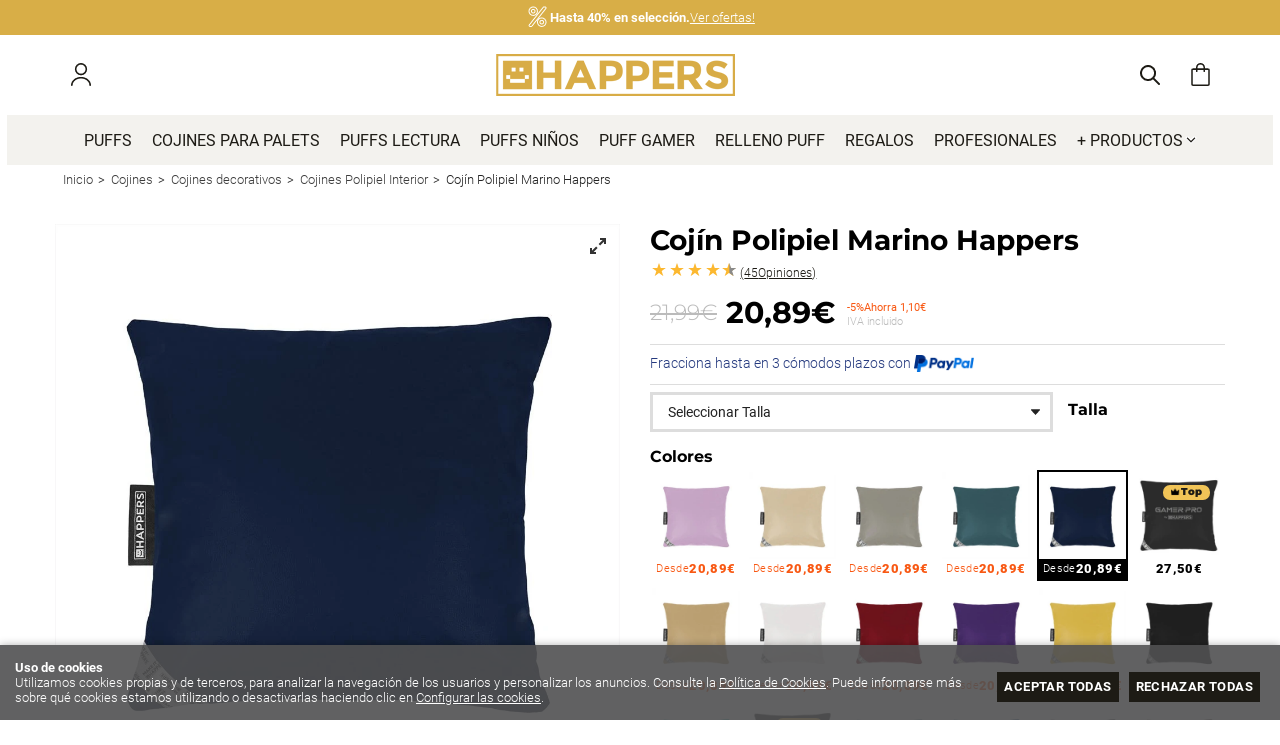

--- FILE ---
content_type: text/html; charset=utf-8
request_url: https://www.happers.es/cojin-polipiel-marino-happers_p1712302.htm
body_size: 89251
content:
<!DOCTYPE HTML>
<html xmlns="http://www.w3.org/1999/xhtml" lang="es" xml:lang="es">
    <!--[PageTemplate:PageTemplate 1]-->
    <head>
        <title>Coj&#237;n 45x45 Polipiel Indoor Marino Happers | Happers.es</title>
        <meta http-equiv="Content-Type" content="application/xhtml+xml; charset=utf-8"/>
        <meta name="description" content="Comprar Coj&#237;n 45x45 Polipiel Indoor Marino Happers en Happers.es - IVA y gastos de env&#237;o incluidos" />
        <meta name="keywords" content="" />
        
        <meta name="generator" content="Mabisy"/>
        <meta name="viewport" content="initial-scale=1, minimum-scale=1, maximum-scale=4"/>
        <meta name="apple-mobile-web-app-capable" content="yes"/>
        <script>
            if (navigator.userAgent.match(/Android/i)) {
                var viewport = document.querySelector("meta[name=viewport]");
                viewport.setAttribute('content', 'initial-scale=1.0,minimum-scale=1.0,maximum-scale=4.0,width=device-width,height=device-height');
            }
            if(navigator.userAgent.match(/Android/i)){
                window.scrollTo(0,1);
            }
        </script>
        <!--<script src="/js/stacktrace/stacktrace.min.js"></script>
        <script src="/js/mabisy_jslogerror.js"></script>-->
        <link rel="stylesheet" type="text/css" href="/Themes/MBStore001/styles/happers/style.css" />
        <!-- Google Analytics -->
<script>
window.dataLayer = window.dataLayer || [];
function gtag(){dataLayer.push(arguments);}
gtag('consent', 'default', {'ad_storage': 'denied','ad_user_data': 'denied','ad_personalization': 'denied','analytics_storage': 'denied','functionality_storage': 'denied', 'wait_for_update': 500});
gtag('set', 'url_passthrough', true);
gtag('set', 'ads_data_redaction', true);
</script>
<script async src="https://www.googletagmanager.com/gtag/js?id=G-R4KLNQWF05"></script>
<script>
window.dataLayer = window.dataLayer || [];
function gtag(){dataLayer.push(arguments);}
gtag('js', new Date());
gtag('config', 'G-R4KLNQWF05', {'link_attribution': true, 'allow_enhanced_conversions': true});
gtag('event', 'view_item', {
'currency': '€',
'value': '25.64',
'items': [{
'id': 'CojPolMarin',
'item_id': 'CojPolMarin',
'brand': '',
'item_brand': '',
'category': 'Cojines Polipiel Interior',
'item_category': 'Cojines Polipiel Interior',
'name': 'Cojín Polipiel Marino Happers',
'item_name': 'Cojín Polipiel Marino Happers'
}]});
</script>
<!-- End Google Analytics -->
<!-- Pinterest Tag -->
<script type="text/javascript">
	!function(e){if(!window.pintrk){window.pintrk=function(){window.pintrk.queue.push(Array.prototype.slice.call(arguments))};
	var n=window.pintrk;n.queue=[],n.version="3.0";
	var t=document.createElement("script");t.async=!0,t.src=e;
	var r=document.getElementsByTagName("script")[0];r.parentNode.insertBefore(t,r)}}("https://s.pinimg.com/ct/core.js")
	pintrk('setconsent', true);
	pintrk('load', '2612379726832');
	pintrk('page');
	pintrk('track', 'pagevisit', {currency: 'EUR',line_items: [{product_id: '8435549215073',product_name: 'Cojín 50x30 Polipiel  Marino Happers',product_category: 'Cojines Polipiel Interior',product_price: 20.89}, {product_id: '8435549215486',product_name: 'Cojín 60x60 Polipiel  Marino Happers',product_category: 'Cojines Polipiel Interior',product_price: 25.64}, {product_id: '8435549215790',product_name: 'Cojín 50x50 Polipiel Marino Happers',product_category: 'Cojines Polipiel Interior',product_price: 24.69}, {product_id: '8435549214663',product_name: 'Cojín 45x45 Polipiel Marino Happers',product_category: 'Cojines Polipiel Interior',product_price: 22.79}, {product_id: '8435549216209',product_name: 'Cojín 60x40 Polipiel Marino Happers',product_category: 'Cojines Polipiel Interior',product_price: 24.69}]});
</script>
<noscript>
<img height="1" width="1" style="display:none;" alt="" src="https://ct.pinterest.com/v3/?tid=2612379726832&event=init&noscript=1" />
<img height="1" width="1" style="display:none;" alt="" src="https://ct.pinterest.com/v3/?tid=2612379726832&event=pagevisit&noscript=1" />
</noscript>
<!-- end Pinterest Tag -->
<!-- Facebook Tag -->
<script type="text/javascript">
!function(f,b,e,v,n,t,s){if(f.fbq)return;n=f.fbq=function(){n.callMethod?
n.callMethod.apply(n,arguments):n.queue.push(arguments)};if(!f._fbq)f._fbq=n;
n.push=n;n.loaded=!0;n.version='2.0';n.queue=[];t=b.createElement(e);t.async=!0;
t.src=v;s=b.getElementsByTagName(e)[0];s.parentNode.insertBefore(t,s)}(window,
document,'script','https://connect.facebook.net/en_US/fbevents.js');
fbq('consent', 'revoke');
fbq('init', '202001831670061' ,{external_id: 'fc4692a30c07427ba0dfbc2966e3e18cd2bbbec2d6f3ed001e6374c64c57e616'});
fbq('track', 'PageView', {eventID : '10674.PageView'});
fbq('track', 'ViewContent', {content_name: 'Cojín Polipiel Marino Happers',content_category: 'Cojines Polipiel Interior',content_ids: ["3804141,3804142,3804143,3804144,3804145"],content_type: 'product_group',value: 20.89,currency: 'EUR'}, {eventID : '10674.ViewContent'});</script>
<noscript>
<img height="1" width="1" style="display:none" src="https://www.facebook.com/tr?id=202001831670061&ev=PageView&noscript=1&eid=10674.PageView" />
<img height="1" width="1" style="display:none" src="https://www.facebook.com/tr?id=202001831670061&ev=ViewContent&noscript=1&eid=10674.ViewContent" />
</noscript>
<!-- End Facebook Tag -->
<!-- Microsoft Ads Tag -->
<script type="text/javascript">
(function(w,d,t,r,u) {
var f,n,i;
w[u]=w[u]||[],f=function() { var o={ti:'187099070', enableAutoSpaTracking: true}; o.q=w[u],w[u]=new UET(o),w[u].push('pageLoad') },
n=d.createElement(t),n.src=r,n.async=1,n.onload=n.onreadystatechange=function() { var s=this.readyState; s&&s!=="loaded"&&s!=="complete"||(f(),n.onload=n.onreadystatechange=null) },
i=d.getElementsByTagName(t)[0],i.parentNode.insertBefore(n,i)
})
(window,document,"script","//bat.bing.com/bat.js","uetq");
window.uetq = window.uetq || [];
window.uetq.push('consent', 'default', { 'ad_storage': 'denied' });
window.uetq.push('event', '', {
	'ecomm_prodid': ['3804141','3804142','3804143','3804144','3804145'],
	'ecomm_pagetype': 'product'
});
</script>
<!-- End Microsoft Ads Tag -->
<meta name="google-site-verification" content="-UxqxDkMzJaMWfHLfF61XgvOsJGrZfxW8n1-FlV7Aqk" /><meta name="google-site-verification" content="CcseL6pPJtzQLIfbbV-0XAEkZEJh5HIg6psvbx5jmwk" />
<meta name="theme-color" content="#191919">
<meta name="msvalidate.01" content="31377CF481039396291DD528697FBA85" />
<link rel="shortcut icon" href="/server/Portal_0010689/img/favicon.png" type="image/png" />
<!-- Sequra Simulator -->
<script>
var sequraConfigParams = {
merchant: "happers",
assetKey: "cOM7a4Q9EO",
products: [],
scriptUri: "https://live.sequracdn.com/assets/sequra-checkout.min.js",
decimalSeparator: ',',
thousandSeparator: '.',
locale: 'es-ES',
currency: 'EUR',
rebranding: true,
};
(function(i, s, o, g, r, a, m) {i['SequraConfiguration'] = g;i['SequraOnLoad'] = [];i[r] = {};i[r][a] = function(callback) {i['SequraOnLoad'].push(callback);};(a = s.createElement(o)), (m = s.getElementsByTagName(o)[0]);a.async = 1;a.src = g.scriptUri;m.parentNode.insertBefore(a, m);})(window, document, 'script', sequraConfigParams, 'Sequra', 'onLoad');
</script>
<!-- End Sequra Simulator -->



<link rel="canonical" href="https://www.happers.es/cojin-polipiel-marino-happers_p1712302.htm" />


<meta property="twitter:card" content="summary_large_image" /><meta property="twitter:title" content="Coj&#237;n 45x45 Polipiel Indoor Marino Happers | Happers.es" /><meta property="twitter:description" content="Una de las mejores maneras de decorar tu hogar y de una forma muy econ&#243;mica es hacerlo con cojines. Cambiar&#225;s el aspecto de tus sillas, sof&#225;s, sillones y camas. Cojines con un alto poder decorativo." /><meta property="twitter:image" content="https://www.happers.es/server/Portal_0010674/img/products/cojin-polipiel-marino-happers_1712302.jpg" /><meta property="og:site_name" content="Happers.es" /><meta property="og:title" content="Coj&#237;n 45x45 Polipiel Indoor Marino Happers | Happers.es" /><meta property="og:description" content="Una de las mejores maneras de decorar tu hogar y de una forma muy econ&#243;mica es hacerlo con cojines. Cambiar&#225;s el aspecto de tus sillas, sof&#225;s, sillones y camas. Cojines con un alto poder decorativo." /><meta property="og:url" content="https://www.happers.es/cojin-polipiel-marino-happers_p1712302.htm" /><meta property="og:image" content="https://www.happers.es/server/Portal_0010674/img/products/cojin-polipiel-marino-happers_1712302.jpg" /><meta property="og:image" content="https://www.happers.es/server/Portal_0010689/img/logo.png" /><meta property="og:image:alt" content="Coj&#237;n 45x45 Polipiel Indoor Marino Happers | Happers.es" /><meta property="og:type" content="product" />


        <link rel="preload" href="/css/fontawesome/5.11.12-free/webfonts/fa-brands-400.woff2" as="font" type="font/woff2" crossorigin>
<link rel="preload" href="/css/fontawesome/5.11.12-free/webfonts/fa-regular-400.woff2" as="font" type="font/woff2" crossorigin>
<link rel="preload" href="/css/fontawesome/5.11.12-free/webfonts/fa-solid-900.woff2" as="font" type="font/woff2" crossorigin><meta name="google-site-verification" content="Tu9AxbguVCzHu5dJt_x2N77-mlckmsg5tG9LM8g44PQ" />
<meta name="google-site-verification" content="dmMnU6wbitd9GL4jyJa3yWcHRfnkOrhcI7P1Z_BtX7A" />
<!--<meta name="msvalidate.01" content="346E31C97F3ED7C848A015BC2E108B9E" />-->
<meta name="facebook-domain-verification" content="620fjsuo750gjpogeno5dlk8sj46tk" /><!-- DOOFINDER 
<script>
try {
	var doofinder_script ='//cdn.doofinder.com/media/js/doofinder-classic.7.latest.min.js';
	(function(d,t){var f=d.createElement(t),s=d.getElementsByTagName(t)[0];f.async=1;
	f.src=('https:'==location.protocol?'https:':'http:')+doofinder_script;
	f.setAttribute('charset','utf-8');
	f.async = !0;
	s.parentNode.insertBefore(f,s)}(document,'script'));

	var dfClassicLayers = [{
	  "hashid": "9b76174e8eb4ee8e50d58c93f955b516",
	  "zone": "eu1",
	  "display": {
		"lang": "es",
		"width": "90%"
	  },
	  "queryInput": "#mbModSearch_Product_3154170",
	  "googleAnalytics": true
	}];
} catch (err) {
	console.error(err);
}
</script>--><!-- Google Tag Manager -->
<script>(function(w,d,s,l,i){w[l]=w[l]||[];w[l].push({'gtm.start':
new Date().getTime(),event:'gtm.js'});var f=d.getElementsByTagName(s)[0],
j=d.createElement(s),dl=l!='dataLayer'?'&l='+l:'';j.async=true;j.src=
'https://www.googletagmanager.com/gtm.js?id='+i+dl;f.parentNode.insertBefore(j,f);
})(window,document,'script','dataLayer','GTM-NQV7BCQ');</script>
<!-- End Google Tag Manager -->

<!-- Google Tag Manager (noscript) -->
<noscript><iframe src="https://www.googletagmanager.com/ns.html?id=GTM-NQV7BCQ"
height="0" width="0" style="display:none;visibility:hidden"></iframe></noscript>
<!-- End Google Tag Manager (noscript) --><!-- Global site tag (gtag.js) - Google Ads: 868647658 -->
<script async src="https://www.googletagmanager.com/gtag/js?id=AW-868647658"></script>
<script>
  window.dataLayer = window.dataLayer || [];
  function gtag(){dataLayer.push(arguments);}
  gtag('js', new Date());

  gtag('config', 'AW-868647658');
</script>

<meta http-equiv="Content-Type" name="Acumbamail-domain-verification" content="e7a22fba-64d3-11ed-a671-005056bd5094"/><link href="https://eu1.apisearch.cloud" rel="dns-prefetch" crossorigin="anonymous">
<script defer
    type="application/javascript"
    src='https://static.apisearch.cloud/eu1-2455e917-50ce-47a5.layer.min.js'    charset='UTF-8'
    crossorigin="anonymous"
></script><meta name="publisuites-verify-code" content="aHR0cHM6Ly93d3cuaGFwcGVycy5lcw==" /><meta name="getlinko-verify-code" content="getlinko-verify-af08e564d498862fffc6868e06241abe22400fe0"/>
    </head>
    <body class="mb-page product producto cojines-polipiel-interior">
        
        <div class="mb-page-content">
            <div class="mb-panel-hellobar"><nav class="mb-mod-texticoncollection slider" data-idmodule="3157669">
        <div id="texticoncollectionslider3157669" class="mb-js-slider"
        data-slick='{
            "autoplay":true,
            "autoplaySpeed":5000,
            "fade":false,
            "cssEase":"ease-in-out",
            "dots":false,
            "infinite":true,
            "adaptiveHeight":true,
            "slidesToShow":1,
            "slidesToScroll":1,
            "prevArrow":false,
            "nextArrow":false, 
            "mobileFirst": true}'>
        <div class="item first">
        <div class="item-icon">
            <div class="icon"><span class="mb-ico ico-percent"></span></div>            <div class="description">
                <p class="title"><b>Hasta 40% en selección.</b></p>
                <p><a href="/ofertas_c106948/" target="" title="<b>Hasta 40% en selección.</b>">Ver ofertas!</a></p>
            </div>
        </div>
    </div>
            <div class="item ">
        <div class="item-icon">
            <div class="icon"><span class="mb-ico ico-truck"></span></div>            <div class="description">
                <p class="title"><b>ENVÍO Y DEVOLUCIONES GRATIS A PENÍNSULA</b></p>
                <p><a href="/envios-y-devoluciones.html" target="" title="<b>ENVÍO Y DEVOLUCIONES GRATIS A PENÍNSULA</b>">Ver condiciones</a></p>
            </div>
        </div>
    </div>
        </div>
    </nav></div>
            <header class="mb-panel-cabecera-sup">
                <div class="wrapper"></div>
            </header>
            <header class="mb-panel-cabecera">
                <div class="wrapper"><div class="mb-mod-menudynamic" data-idmodule="" data-posicion="1"><nav class="mb-mod-menu mb-js-desplegable" data-idmodule="3154167" data-js-desplegable-principal="true">
    <button class="btn-menu mb-js-desplegable-boton" title="Men&uacute;">
        <span class="mb-ico ico-menu" data-title="Men&uacute;"></span>
    </button>
    <div class="mb-js-desplegable-capa">
		<div class="header">
            <span class="title">Men&uacute;</span>
			<button type="button" class="btn-cerrar mb-js-desplegable-cerrar" onclick="return false">
				<span class="mb-ico ico-close" title="Cerrar"></span>
			</button>
		</div>
		<div class="content">            
            
            <ul class="menu principal level0" id="mm0" data-level="0" data-levels="3">
                
                
                
                <li class="item it-puffs">
                    <a data-target="#mm720051" data-level="1" class="level1 " title="Puffs" href="/puffs_c106537/">
                        <span>Puffs</span></a>
                    
                    
                </li>
                
                
                <li class="item it-cojines_para_palets">
                    <a data-target="#mm720025" data-level="1" class="level1 " title="Cojines para palets" href="/cojines-para-palets_c106651/">
                        <span>Cojines para palets</span></a>
                    
                    
                </li>
                
                
                <li class="item it-puffs_lectura">
                    <a data-target="#mm720034" data-level="1" class="level1 " title="Puffs Lectura" href="/puffs-lectura_c107356/">
                        <span>Puffs Lectura</span></a>
                    
                    
                </li>
                
                
                <li class="item it-puffs_niños">
                    <a data-target="#mm719203" data-level="1" class="level1 " title="Puffs infantiles" href="/puff-infantil.html">
                        <span>Puffs ni&#241;os</span></a>
                    
                    
                </li>
                
                
                <li class="item it-puff_gamer">
                    <a data-target="#mm719214" data-level="1" class="level1 " title="Puff Gamer" href="/puff-gamer_c107049/">
                        <span>Puff Gamer</span></a>
                    
                    
                </li>
                
                
                <li class="item it-relleno_puff">
                    <a data-target="#mm719208" data-level="1" class="level1 " title="Relleno Puff" href="/relleno-para-puffs_c106656/">
                        <span>Relleno Puff</span></a>
                    
                    
                </li>
                
                
                <li class="item it-regalos">
                    <a data-target="#mm720063" data-level="1" class="level1 " title="Regalos" href="/regalos_c107357/">
                        <span>Regalos</span></a>
                    
                    
                </li>
                
                
                <li class="item it-profesionales">
                    <a data-target="#mm719086" data-level="1" class="level1 " title="Profesionales - Happers.es" href="/profesionales.html">
                        <span>Profesionales</span></a>
                    
                    
                </li>
                
                
                <li class="item with-submenu it-+_productos">
                    <a data-target="#mm719063" data-level="1" class="level1 " title="Listado de productos" href="javascript:void(0)">
                        <span>+ Productos</span><span class="mb-ico ico-derecha"></span></a>
                    
                    
                    <ul class="submenu">
                                                                    
                        <li class="item with-submenu">
                            <a data-target="#mm106537" data-level="1" class="level2 " title="Compra puffs online, los mejores puffs y m&#225;s valorados" href="/puffs_c106537/">
                                <div>Puffs</div></a>
                            
                            
                            <ul class="submenu">
                                <li class="item ">
                                    <a data-target="#mm106570" data-level="1" class="level3 " title="Puff Pera, compra el mejor puff de pera, sin duda Happers" href="/puff-pera_c106570/">Puff Pera</a>
        
                                    
                                </li>
                            
                            
                            
                                <li class="item ">
                                    <a data-target="#mm107404" data-level="1" class="level3 " title="Puff Space Happers | Happers.es" href="/puff-space_c107404/">Puff Space</a>
        
                                    
                                </li>
                            
                            
                            
                                <li class="item ">
                                    <a data-target="#mm106673" data-level="1" class="level3 " title="Puff Butaca | Happers.es" href="/puff-butaca_c106673/">Puff Butaca</a>
        
                                    
                                </li>
                            
                            
                            
                                <li class="item ">
                                    <a data-target="#mm107370" data-level="1" class="level3 " title="Puff Pelo y borregito | Happers.es" href="/puff-pelo_c107370/">Puff Pelo</a>
        
                                    
                                </li>
                            
                            
                            
                                <li class="item ">
                                    <a data-target="#mm106942" data-level="1" class="level3 " title="Puff Pera Relax Polipiel  Happers | Happers.es" href="/puff-pera-relax_c106942/">Puff Pera Relax</a>
        
                                    
                                </li>
                            
                            
                            
                                <li class="item ">
                                    <a data-target="#mm107359" data-level="1" class="level3 " title="Puff Sal&#243;n y Jard&#237;n | Happers.es" href="/puff-salon_c107359/">Puff Sal&#243;n</a>
        
                                    
                                </li>
                            
                            
                            
                                <li class="item ">
                                    <a data-target="#mm107343" data-level="1" class="level3 " title="Puff Contract TRC | Happers.es" href="/puff-contract-trc_c107343/">Puff Contract TRC</a>
        
                                    
                                </li>
                            
                            
                            
                                <li class="item ">
                                    <a data-target="#mm107325" data-level="1" class="level3 " title="Puff exterior port&#225;til Happers TO-GO" href="/happers-to-go_c107325/">Happers TO-GO</a>
        
                                    
                                </li>
                            
                            
                            
                                <li class="item ">
                                    <a data-target="#mm107049" data-level="1" class="level3 " title="Puff Gamer PRO - Happers.es" href="/puff-gamer_c107049/">Puff Gamer</a>
        
                                    
                                </li>
                            
                            
                            
                                <li class="item ">
                                    <a data-target="#mm106565" data-level="1" class="level3 " title="Puf Pelota | Happers.es" href="/puff-pelota_c106565/">Puff Pelota</a>
        
                                    
                                </li>
                            
                            
                            
                                <li class="item ">
                                    <a data-target="#mm107362" data-level="1" class="level3 " title="Puff reposapi&#233;s Happers, calidad y dise&#241;o a un precio insuperable" href="/puffs-reposapies-redondo_c107362/">Puffs reposapies redondo</a>
        
                                    
                                </li>
                            
                            
                            
                                <li class="item ">
                                    <a data-target="#mm106552" data-level="1" class="level3 " title="Big Puf | Happers.es" href="/big-puff_c106552/">Big Puff</a>
        
                                    
                                </li>
                            
                            
                            
                                <li class="item ">
                                    <a data-target="#mm107331" data-level="1" class="level3 " title="Puff Sill&#243;n Happers un sill&#243;n c&#243;modo y ligero | Happers.es" href="/puff-sillon_c107331/">Puff Sill&#243;n</a>
        
                                    
                                </li>
                            
                            
                            
                                <li class="item ">
                                    <a data-target="#mm107303" data-level="1" class="level3 " title="Ba&#250;les y bancos almacenaje - Happers.es" href="/puffs-plegables_c107303/">Puffs Plegables</a>
        
                                    
                                </li>
                            
                            
                            
                                <li class="item ">
                                    <a data-target="#mm107051" data-level="1" class="level3 " title="Puff Pir&#225;mide - Happers.es" href="/puff-piramide_c107051/">Puff Pir&#225;mide</a>
        
                                    
                                </li>
                            
                            
                            
                                <li class="item ">
                                    <a data-target="#mm107212" data-level="1" class="level3 " title="Puff Reposapi&#233;s o Sill&#243;n con relleno incluido" href="/puffs-deco_c107212/">Puffs Dec&#243;</a>
        
                                    
                                </li>
                            
                            
                            
                                <li class="item ">
                                    <a data-target="#mm106562" data-level="1" class="level3 " title="Puff Lounge" href="/puff-lounge_c106562/">Puff Lounge</a>
        
                                    
                                </li>
                            
                            
                            
                                <li class="item ">
                                    <a data-target="#mm106583" data-level="1" class="level3 " title="Puff Taburete Polipiel Indoor" href="/puff-taburete_c106583/">Puff Taburete</a>
        
                                    
                                </li>
                            
                            
                            
                                <li class="item ">
                                    <a data-target="#mm106656" data-level="1" class="level3 " title="Relleno puff, bolitas de poliestireno. Perlas de poliestireno alta calidad ESP Ign&#237;fugas Happers" href="/relleno-para-puffs_c106656/">Relleno para puffs</a>
        
                                    
                                </li>
                            
                            
                            
                                <li class="item ">
                                    <a data-target="#mm106540" data-level="1" class="level3 " title="Puf Cubo | Happers.es" href="/puff-cubo_c106540/">Puff Cubo</a>
        
                                    
                                </li>
                            
                            
                            
                                <li class="item ">
                                    <a data-target="#mm106541" data-level="1" class="level3 " title="Puf Cubo Arcon | Happers.es" href="/puff-cubo-arcon_c106541/">Puff Cubo Arc&#243;n</a>
        
                                    
                                </li>
                            
                            
                            
                                <li class="item ">
                                    <a data-target="#mm106624" data-level="1" class="level3 " title="Puff Cuadrado | Happers.es" href="/puff-cuadrado_c106624/">Puff Cuadrado</a>
        
                                    
                                </li>
                            
                            
                            
                                <li class="item ">
                                    <a data-target="#mm107367" data-level="1" class="level3 " title="Sof&#225;s Modulares Happers a precios de fabrica" href="/puff-sofa-modular_c107367/">Puff Sof&#225; Modular</a>
        
                                    
                                </li>
                            
                            
                            
                                <li class="item ">
                                    <a data-target="#mm106662" data-level="1" class="level3 " title="Puff Cama Individual | Happers.es" href="/puff-cama-individual_c106662/">Puff Cama Individual</a>
        
                                    
                                </li>
                            
                            
                            
                                <li class="item ">
                                    <a data-target="#mm106622" data-level="1" class="level3 " title="Puff Cama Confort" href="/puff-cama-confort_c106622/">Puff Cama Confort</a>
        
                                    
                                </li>
                            
                            
                            
                                <li class="item ">
                                    <a data-target="#mm107394" data-level="1" class="level3 " title="Bean Bags de dise&#241;o para toda la familia" href="/bean-bags_c107394/">Bean Bags</a>
        
                                    
                                </li>
                            
                            
                            
                                <li class="item ">
                                    <a data-target="#mm106545" data-level="1" class="level3 " title="Puf Ovalado | Happers.es" href="/puff-ovalado_c106545/">Puff Ovalado</a>
        
                                    
                                </li>
                            </ul>
                            
                        </li>
                    
                    
                    
                        <li class="item with-submenu">
                            <a data-target="#mm107102" data-level="1" class="level2 " title="Puffs de exterior para jard&#237;n y terrazas Happers" href="/puffs-exterior_c107102/">
                                <div>Puffs exterior</div></a>
                            
                            
                            <ul class="submenu">
                                <li class="item ">
                                    <a data-target="#mm107104" data-level="1" class="level3 " title="Big Puff de exterior para jard&#237;n y terrazas Happers" href="/big-puff-exterior_c107104/">Big Puff Exterior</a>
        
                                    
                                </li>
                            
                            
                            
                                <li class="item ">
                                    <a data-target="#mm107400" data-level="1" class="level3 " title="Sof&#225;s Modulares Exterior Happers a precios de fabrica" href="/puff-sofa-modular-exterior_c107400/">Puff Sof&#225; Modular Exterior</a>
        
                                    
                                </li>
                            
                            
                            
                                <li class="item ">
                                    <a data-target="#mm107393" data-level="1" class="level3 " title="Puff Exterior Nita | Happers.es" href="/puff-exterior-nita_c107393/">Puff Exterior Nita</a>
        
                                    
                                </li>
                            
                            
                            
                                <li class="item ">
                                    <a data-target="#mm107105" data-level="1" class="level3 " title="Puff Pir&#225;mide de exterior para jard&#237;n y terrazas Happers" href="/puff-piramide-exterior_c107105/">Puff Pir&#225;mide Exterior</a>
        
                                    
                                </li>
                            
                            
                            
                                <li class="item ">
                                    <a data-target="#mm106943" data-level="1" class="level3 " title="Puff Pera Relax de exterior para jard&#237;n y terrazas Happers" href="/puff-pera-relax-exterior_c106943/">Puff Pera Relax Exterior</a>
        
                                    
                                </li>
                            
                            
                            
                                <li class="item ">
                                    <a data-target="#mm107359" data-level="1" class="level3 " title="Puff Sal&#243;n y Jard&#237;n | Happers.es" href="/puff-salon_c107359/">Puff Sal&#243;n</a>
        
                                    
                                </li>
                            
                            
                            
                                <li class="item ">
                                    <a data-target="#mm107103" data-level="1" class="level3 " title="Puffs pera de exterior para jard&#237;n y terrazas Happers" href="/puff-pera-exterior_c107103/">Puff Pera Exterior</a>
        
                                    
                                </li>
                            
                            
                            
                                <li class="item ">
                                    <a data-target="#mm107325" data-level="1" class="level3 " title="Puff exterior port&#225;til Happers TO-GO" href="/happers-to-go_c107325/">Happers TO-GO</a>
        
                                    
                                </li>
                            
                            
                            
                                <li class="item ">
                                    <a data-target="#mm106679" data-level="1" class="level3 " title="Puff Donut | Happers.es" href="/puff-donut_c106679/">Puff Donut</a>
        
                                    
                                </li>
                            
                            
                            
                                <li class="item ">
                                    <a data-target="#mm107109" data-level="1" class="level3 " title="Puff Pelota de exterior para jard&#237;n y terrazas Happers" href="/puff-pelota-exterior_c107109/">Puff Pelota Exterior</a>
        
                                    
                                </li>
                            
                            
                            
                                <li class="item ">
                                    <a data-target="#mm107111" data-level="1" class="level3 " title="Puff Lounge de exterior para jard&#237;n y terrazas Happers" href="/puff-lounge-exterior_c107111/">Puff Lounge Exterior</a>
        
                                    
                                </li>
                            
                            
                            
                                <li class="item ">
                                    <a data-target="#mm106666" data-level="1" class="level3 " title="Mega Puff de exterior para jard&#237;n y terrazas Happers" href="/mega-puff_c106666/">Mega Puff</a>
        
                                    
                                </li>
                            
                            
                            
                                <li class="item ">
                                    <a data-target="#mm107122" data-level="1" class="level3 " title="Fundas Puff de exterior para jard&#237;n y terrazas Happers" href="/fundas-puff_c107122/">Fundas Puff</a>
        
                                    
                                </li>
                            
                            
                            
                                <li class="item ">
                                    <a data-target="#mm107110" data-level="1" class="level3 " title="Puff Redondo de exterior para jard&#237;n y terrazas Happers" href="/puff-redondo-exterior_c107110/">Puff Redondo Exterior</a>
        
                                    
                                </li>
                            
                            
                            
                                <li class="item ">
                                    <a data-target="#mm107112" data-level="1" class="level3 " title="Puff Taburete de exterior para jard&#237;n y terrazas Happers" href="/puff-taburete-exterior_c107112/">Puff Taburete Exterior</a>
        
                                    
                                </li>
                            
                            
                            
                                <li class="item ">
                                    <a data-target="#mm107113" data-level="1" class="level3 " title="Puff Cuadrado de exterior para jard&#237;n y terrazas Happers" href="/puff-cuadrado-exterior_c107113/">Puff Cuadrado Exterior</a>
        
                                    
                                </li>
                            
                            
                            
                                <li class="item ">
                                    <a data-target="#mm107114" data-level="1" class="level3 " title="Puff Cubo de exterior para jard&#237;n y terrazas Happers" href="/puff-cubo-exterior_c107114/">Puff Cubo Exterior</a>
        
                                    
                                </li>
                            </ul>
                            
                        </li>
                    
                    
                    
                        <li class="item with-submenu">
                            <a data-target="#mm106529" data-level="1" class="level2 " title="Cojines para disfrutar Happers" href="/cojines_c106529/">
                                <div>Cojines</div></a>
                            
                            
                            <ul class="submenu">
                                <li class="item ">
                                    <a data-target="#mm106651" data-level="1" class="level3 " title="Cojines para Palets impermeables y desenfundables" href="/cojines-para-palets_c106651/">Cojines para Palets</a>
        
                                    
                                </li>
                            
                            
                            
                                <li class="item ">
                                    <a data-target="#mm106961" data-level="1" class="level3 " title="Cojines de suelo para exterior multiusos desenfundables e impermeables" href="/cojines-de-suelo_c106961/">Cojines de suelo</a>
        
                                    
                                </li>
                            
                            
                            
                                <li class="item ">
                                    <a data-target="#mm106658" data-level="1" class="level3 " title="Cojines decorativos Happers" href="/cojines-decorativos_c106658/">Cojines decorativos</a>
        
                                    
                                </li>
                            
                            
                            
                                <li class="item ">
                                    <a data-target="#mm107074" data-level="1" class="level3 " title="Coj&#237;n lumbar, cervical y coj&#237;n para lectura The Cushion Revolution" href="/cojin-multiusos-the-cushion-revolution_c107074/">Coj&#237;n multiusos The Cushion Revolution</a>
        
                                    
                                </li>
                            
                            
                            
                                <li class="item ">
                                    <a data-target="#mm107067" data-level="1" class="level3 " title="Cojines rodillo fisioterapia - happers.es" href="/cojines-rodillo-fisioterapia_c107067/">Cojines rodillo fisioterapia</a>
        
                                    
                                </li>
                            
                            
                            
                                <li class="item ">
                                    <a data-target="#mm106657" data-level="1" class="level3 " title="Rellenos de Coj&#237;n" href="/rellenos-de-cojin_c106657/">Rellenos de Coj&#237;n</a>
        
                                    
                                </li>
                            
                            
                            
                                <li class="item ">
                                    <a data-target="#mm106588" data-level="1" class="level3 " title="Respaldo lumbar lectura | Happers.es" href="/respaldo-lumbar-lectura_c106588/">Respaldo Lumbar Lectura</a>
        
                                    
                                </li>
                            </ul>
                            
                        </li>
                    
                    
                    
                        <li class="item ">
                            <a data-target="#mm107294" data-level="1" class="level2 " title="" href="/mascotas_c107294/">
                                <div>Mascotas</div></a>
                            
                            
                        </li>
                    
                    
                    
                        <li class="item ">
                            <a data-target="#mm107356" data-level="1" class="level2 " title="Puffs lectura, los mejores asientos para leer de Happers" href="/puffs-lectura_c107356/">
                                <div>Puffs lectura</div></a>
                            
                            
                        </li>
                    
                    
                    
                        <li class="item ">
                            <a data-target="#mm107341" data-level="1" class="level2 " title="Puffs sal&#243;n y dormitorio Happers. Productos para disfrutar en casa" href="/interior_c107341/">
                                <div>Interior</div></a>
                            
                            
                        </li>
                    
                    
                    
                        <li class="item ">
                            <a data-target="#mm107340" data-level="1" class="level2 " title="Muebles exterior y terrazas happers" href="/exterior-y-jardin_c107340/">
                                <div>Exterior y Jard&#237;n</div></a>
                            
                            
                        </li>
                    
                    
                    
                        <li class="item with-submenu">
                            <a data-target="#mm107101" data-level="1" class="level2 " title="Muebles de jard&#237;n para exterior y terrazas Happers" href="/muebles-jardin_c107101/">
                                <div>Muebles jard&#237;n</div></a>
                            
                            
                            <ul class="submenu">
                                <li class="item ">
                                    <a data-target="#mm107397" data-level="1" class="level3 " title="Camas Balinesas exterior, jard&#237;n y piscina Happers" href="/cama-balinesa_c107397/">Cama balinesa</a>
        
                                    
                                </li>
                            
                            
                            
                                <li class="item ">
                                    <a data-target="#mm107384" data-level="1" class="level3 " title="Mesa auxiliar exterior o interior para jard&#237;n y terraza o mesita de noche" href="/mesita-auxiliar-roundy_p1730208.htm">Mesita auxiliar</a>
        
                                    
                                </li>
                            </ul>
                            
                        </li>
                    
                    
                    
                        <li class="item with-submenu">
                            <a data-target="#mm107068" data-level="1" class="level2 " title="Cabeceros de cama tapizados - happers.es" href="/cabeceros-de-cama_c107068/">
                                <div>Cabeceros de cama</div></a>
                            
                            
                            <ul class="submenu">
                                <li class="item ">
                                    <a data-target="#mm107320" data-level="1" class="level3 " title="Cabecero de cama colores tapizado liso Happers" href="/cabecero-colores_c107320/">Cabecero Colores</a>
        
                                    
                                </li>
                            </ul>
                            
                        </li>
                    
                    
                    
                        <li class="item with-submenu">
                            <a data-target="#mm107354" data-level="1" class="level2 " title="Mobiliario Contract, puffs y muebles de exterior Happers" href="/mobiliario-contract_c107354/">
                                <div>Mobiliario Contract</div></a>
                            
                            
                            <ul class="submenu">
                                <li class="item ">
                                    <a data-target="#mm107343" data-level="1" class="level3 " title="Puff Contract TRC | Happers.es" href="/puff-contract-trc_c107343/">Puff Contract TRC</a>
        
                                    
                                </li>
                            </ul>
                            
                        </li>
                    
                    
                    
                        <li class="item with-submenu">
                            <a data-target="#mm107296" data-level="1" class="level2 " title="Muebles de interior Happers" href="/mueble-de-interior_c107296/">
                                <div>Mueble de Interior</div></a>
                            
                            
                            <ul class="submenu">
                                <li class="item ">
                                    <a data-target="#mm107309" data-level="1" class="level3 " title="Banqueta Polipiel Happers." href="/banquetas_c107309/">Banquetas</a>
        
                                    
                                </li>
                            
                            
                            
                                <li class="item ">
                                    <a data-target="#mm107314" data-level="1" class="level3 " title="Taburete infantil Happers." href="/taburete-animales_c107314/">Taburete Animales</a>
        
                                    
                                </li>
                            
                            
                            
                                <li class="item ">
                                    <a data-target="#mm107310" data-level="1" class="level3 " title="Taburetes Polipiel Happers." href="/taburetes_c107310/">Taburetes</a>
        
                                    
                                </li>
                            
                            
                            
                                <li class="item ">
                                    <a data-target="#mm107303" data-level="1" class="level3 " title="Ba&#250;les y bancos almacenaje - Happers.es" href="/puffs-plegables_c107303/">Puffs Plegables</a>
        
                                    
                                </li>
                            
                            
                            
                                <li class="item ">
                                    <a data-target="#mm106545" data-level="1" class="level3 " title="Puf Ovalado | Happers.es" href="/puff-ovalado_c106545/">Puff Ovalado</a>
        
                                    
                                </li>
                            </ul>
                            
                        </li>
                    
                    
                    
                        <li class="item with-submenu">
                            <a data-target="#mm106962" data-level="1" class="level2 " title="Venta de Palets para muebles de palets" href="/palets_c106962/">
                                <div>Palets</div></a>
                            
                            
                            <ul class="submenu">
                                <li class="item ">
                                    <a data-target="#mm107321" data-level="1" class="level3 " title="" href="/sofa-palets_c107321/">Sof&#225; Palets</a>
        
                                    
                                </li>
                            
                            
                            
                                <li class="item ">
                                    <a data-target="#mm107377" data-level="1" class="level3 " title="Fundas para Sof&#225; de Palets | Happers.es" href="/fundas-sofa-palets_c107377/">Fundas Sof&#225; Palets</a>
        
                                    
                                </li>
                            </ul>
                            
                        </li>
                    
                    
                    
                        <li class="item ">
                            <a data-target="#mm106948" data-level="1" class="level2 " title="Puffs en Stock, Ofertas especiales, unidades limitadas | Happers.es" href="/ofertas_c106948/">
                                <div>Ofertas</div></a>
                            
                            
                        </li>
                    
                    
                    
                        <li class="item ">
                            <a data-target="#mm107357" data-level="1" class="level2 " title="Ideas de regalo. Regala momentos &#250;nicos, regala un HAPPERS" href="/regalos_c107357/">
                                <div>Regalos</div></a>
                            
                            
                        </li>
                    
                    
                    
                        <li class="item with-submenu">
                            <a data-target="#mm107281" data-level="1" class="level2 " title="" href="/colecciones_c107281/">
                                <div>Colecciones</div></a>
                            
                            
                            <ul class="submenu">
                                <li class="item ">
                                    <a data-target="#mm107292" data-level="1" class="level3 " title="Puff Happers Aquaclean Carab&#250;" href="/carabu_c107292/">Carab&#250;</a>
        
                                    
                                </li>
                            
                            
                            
                                <li class="item ">
                                    <a data-target="#mm107283" data-level="1" class="level3 " title="" href="/naylim-mate_c107283/">Naylim Mate</a>
        
                                    
                                </li>
                            
                            
                            
                                <li class="item ">
                                    <a data-target="#mm107289" data-level="1" class="level3 " title="Happers Print" href="/print_c107289/">Print</a>
        
                                    
                                </li>
                            
                            
                            
                                <li class="item ">
                                    <a data-target="#mm107286" data-level="1" class="level3 " title="" href="/tex_c107286/">Tex</a>
        
                                    
                                </li>
                            
                            
                            
                                <li class="item ">
                                    <a data-target="#mm107282" data-level="1" class="level3 " title="" href="/toldotex_c107282/">Toldotex</a>
        
                                    
                                </li>
                            
                            
                            
                                <li class="item ">
                                    <a data-target="#mm107383" data-level="1" class="level3 " title="Puffs Yute y Algod&#243;n HAPPERS: Elegancia y Comodidad Natural para tu Hogar" href="/puffs-yute_c107383/">Puffs Yute</a>
        
                                    
                                </li>
                            
                            
                            
                                <li class="item ">
                                    <a data-target="#mm107361" data-level="1" class="level3 " title="Descubre la Colecci&#243;n Forest: Puffs Inspirados en la Naturaleza" href="/forest_c107361/">Forest</a>
        
                                    
                                </li>
                            
                            
                            
                                <li class="item ">
                                    <a data-target="#mm107406" data-level="1" class="level3 " title="" href="/morgan_c107406/">Morgan</a>
        
                                    
                                </li>
                            </ul>
                            
                        </li>
                    
                    
                    
                        <li class="item ">
                            <a data-target="#mm107293" data-level="1" class="level2 " title="Puff baratos outlet Happers, &#250;ltimas unidades en stock" href="/oportunidades_c107293/">
                                <div>Oportunidades</div></a>
                            
                            
                        </li>
                    </ul>
                    
                </li>
                
                
                <div class="item custom mobile"><ul class="menu">
<li>
<p><a href="/envios-y-devoluciones.html" rel="nofollow">Envios y devoluciones</a></p>
</li>
<li>
<p><a href="/condiciones-generales-de-compra.html" rel="nofollow">Condiciones generales&nbsp;y garant&iacute;a</a></p>
</li>
<li>
<p><a href="/faq.html" rel="nofollow">FAQ</a></p>
</li>
</ul>
<p class="text-center"><a href="tel:+34 966 262 833" rel="nofollow"><span class="mb-ico ico-telefono"></span>+34 966 262 833</a></p>
<p class="text-center"><a href="mailto:pedidos@distribuyen.com" rel="nofollow"><span class="mb-ico ico-envelope"></span>pedidos@distribuyen.com</a></p>
<div class="mb-mod-sociallinks">    <a class="link facebook" href="https://www.facebook.com/makeithappers/" target="_blank" title="Facebook" rel="nofollow">
    <span class="mb-ico ico-facebook-i"></span>
</a>
    <a class="link instagram" href="https://www.instagram.com/makeithappers/" target="_blank" title="Instagram" rel="nofollow">
    <span class="mb-ico ico-instagram-i"></span>
</a>
    <a class="link tiktok" href="https://www.tiktok.com/@happers_es" target="_blank" title="TikTok" rel="nofollow">
    <span class="mb-ico ico-tiktok-i"></span>
</a>
    <a class="link youtube" href="https://www.youtube.com/channel/UCuqs1GNGa8o68S5M-RhwAtA" target="_blank" title="Youtube" rel="nofollow">
    <span class="mb-ico ico-youtube-i"></span>
</a>
    <a class="link pinterest" href="https://es.pinterest.com/Happersoficial/" target="_blank" title="Pinterest" rel="nofollow">
    <span class="mb-ico ico-pinterest-i"></span>
</a>
    <a class="link rss" href="https://www.happers.es/blog/" target="" title="Blog Happers" rel="nofollow">
    <span class="mb-ico ico-rss"></span>
</a>
</div></div>
                
                
            </ul>
            
            <ul class="menu secundario oculto level2" id="mm106529" data-level="2" data-levels="3">
                
                    <li class="item prev">
                        <a data-target="#mm719063" class="" title="" href="/cojines_c106529/"><span class="mb-ico ico-izquierda"></span>Volver</a>
                    </li>
                    <li class="item original">
                        <a class="" title="Cojines para disfrutar Happers" href="/cojines_c106529/">Cojines</a>
                    </li>
                
                
                
                <li class="item it-cojines_para_palets">
                    <a data-target="#mm106651" data-level="2" class="level1 " title="Cojines para Palets impermeables y desenfundables" href="/cojines-para-palets_c106651/">
                        <span>Cojines para Palets</span></a>
                    
                    
                </li>
                
                
                <li class="item it-cojines_de_suelo">
                    <a data-target="#mm106961" data-level="2" class="level1 " title="Cojines de suelo para exterior multiusos desenfundables e impermeables" href="/cojines-de-suelo_c106961/">
                        <span>Cojines de suelo</span></a>
                    
                    
                </li>
                
                
                <li class="item it-cojines_decorativos">
                    <a data-target="#mm106658" data-level="2" class="level1 " title="Cojines decorativos Happers" href="/cojines-decorativos_c106658/">
                        <span>Cojines decorativos</span></a>
                    
                    
                </li>
                
                
                <li class="item it-cojín_multiusos_the_cushion_revolution">
                    <a data-target="#mm107074" data-level="2" class="level1 " title="Coj&#237;n lumbar, cervical y coj&#237;n para lectura The Cushion Revolution" href="/cojin-multiusos-the-cushion-revolution_c107074/">
                        <span>Coj&#237;n multiusos The Cushion Revolution</span></a>
                    
                    
                </li>
                
                
                <li class="item it-cojines_rodillo_fisioterapia">
                    <a data-target="#mm107067" data-level="2" class="level1 " title="Cojines rodillo fisioterapia - happers.es" href="/cojines-rodillo-fisioterapia_c107067/">
                        <span>Cojines rodillo fisioterapia</span></a>
                    
                    
                </li>
                
                
                <li class="item it-rellenos_de_cojín">
                    <a data-target="#mm106657" data-level="2" class="level1 " title="Rellenos de Coj&#237;n" href="/rellenos-de-cojin_c106657/">
                        <span>Rellenos de Coj&#237;n</span></a>
                    
                    
                </li>
                
                
                <li class="item it-respaldo_lumbar_lectura">
                    <a data-target="#mm106588" data-level="2" class="level1 " title="Respaldo lumbar lectura | Happers.es" href="/respaldo-lumbar-lectura_c106588/">
                        <span>Respaldo Lumbar Lectura</span></a>
                    
                    
                </li>
                
                
                
            </ul>
            
            <ul class="menu secundario oculto level2" id="mm106537" data-level="2" data-levels="3">
                
                    <li class="item prev">
                        <a data-target="#mm719063" class="" title="" href="/puffs_c106537/"><span class="mb-ico ico-izquierda"></span>Volver</a>
                    </li>
                    <li class="item original">
                        <a class="" title="Compra puffs online, los mejores puffs y m&#225;s valorados" href="/puffs_c106537/">Puffs</a>
                    </li>
                
                
                
                <li class="item it-puff_pera">
                    <a data-target="#mm106570" data-level="2" class="level1 " title="Puff Pera, compra el mejor puff de pera, sin duda Happers" href="/puff-pera_c106570/">
                        <span>Puff Pera</span></a>
                    
                    
                </li>
                
                
                <li class="item it-puff_space">
                    <a data-target="#mm107404" data-level="2" class="level1 " title="Puff Space Happers | Happers.es" href="/puff-space_c107404/">
                        <span>Puff Space</span></a>
                    
                    
                </li>
                
                
                <li class="item it-puff_butaca">
                    <a data-target="#mm106673" data-level="2" class="level1 " title="Puff Butaca | Happers.es" href="/puff-butaca_c106673/">
                        <span>Puff Butaca</span></a>
                    
                    
                </li>
                
                
                <li class="item it-puff_pelo">
                    <a data-target="#mm107370" data-level="2" class="level1 " title="Puff Pelo y borregito | Happers.es" href="/puff-pelo_c107370/">
                        <span>Puff Pelo</span></a>
                    
                    
                </li>
                
                
                <li class="item it-puff_pera_relax">
                    <a data-target="#mm106942" data-level="2" class="level1 " title="Puff Pera Relax Polipiel  Happers | Happers.es" href="/puff-pera-relax_c106942/">
                        <span>Puff Pera Relax</span></a>
                    
                    
                </li>
                
                
                <li class="item it-puff_salón">
                    <a data-target="#mm107359" data-level="2" class="level1 " title="Puff Sal&#243;n y Jard&#237;n | Happers.es" href="/puff-salon_c107359/">
                        <span>Puff Sal&#243;n</span></a>
                    
                    
                </li>
                
                
                <li class="item it-puff_contract_trc">
                    <a data-target="#mm107343" data-level="2" class="level1 " title="Puff Contract TRC | Happers.es" href="/puff-contract-trc_c107343/">
                        <span>Puff Contract TRC</span></a>
                    
                    
                </li>
                
                
                <li class="item it-happers_to-go">
                    <a data-target="#mm107325" data-level="2" class="level1 " title="Puff exterior port&#225;til Happers TO-GO" href="/happers-to-go_c107325/">
                        <span>Happers TO-GO</span></a>
                    
                    
                </li>
                
                
                <li class="item it-puff_gamer">
                    <a data-target="#mm107049" data-level="2" class="level1 " title="Puff Gamer PRO - Happers.es" href="/puff-gamer_c107049/">
                        <span>Puff Gamer</span></a>
                    
                    
                </li>
                
                
                <li class="item it-puff_pelota">
                    <a data-target="#mm106565" data-level="2" class="level1 " title="Puf Pelota | Happers.es" href="/puff-pelota_c106565/">
                        <span>Puff Pelota</span></a>
                    
                    
                </li>
                
                
                <li class="item it-puffs_reposapies_redondo">
                    <a data-target="#mm107362" data-level="2" class="level1 " title="Puff reposapi&#233;s Happers, calidad y dise&#241;o a un precio insuperable" href="/puffs-reposapies-redondo_c107362/">
                        <span>Puffs reposapies redondo</span></a>
                    
                    
                </li>
                
                
                <li class="item it-big_puff">
                    <a data-target="#mm106552" data-level="2" class="level1 " title="Big Puf | Happers.es" href="/big-puff_c106552/">
                        <span>Big Puff</span></a>
                    
                    
                </li>
                
                
                <li class="item it-puff_sillón">
                    <a data-target="#mm107331" data-level="2" class="level1 " title="Puff Sill&#243;n Happers un sill&#243;n c&#243;modo y ligero | Happers.es" href="/puff-sillon_c107331/">
                        <span>Puff Sill&#243;n</span></a>
                    
                    
                </li>
                
                
                <li class="item it-puffs_plegables">
                    <a data-target="#mm107303" data-level="2" class="level1 " title="Ba&#250;les y bancos almacenaje - Happers.es" href="/puffs-plegables_c107303/">
                        <span>Puffs Plegables</span></a>
                    
                    
                </li>
                
                
                <li class="item it-puff_pirámide">
                    <a data-target="#mm107051" data-level="2" class="level1 " title="Puff Pir&#225;mide - Happers.es" href="/puff-piramide_c107051/">
                        <span>Puff Pir&#225;mide</span></a>
                    
                    
                </li>
                
                
                <li class="item it-puffs_decó">
                    <a data-target="#mm107212" data-level="2" class="level1 " title="Puff Reposapi&#233;s o Sill&#243;n con relleno incluido" href="/puffs-deco_c107212/">
                        <span>Puffs Dec&#243;</span></a>
                    
                    
                </li>
                
                
                <li class="item it-puff_lounge">
                    <a data-target="#mm106562" data-level="2" class="level1 " title="Puff Lounge" href="/puff-lounge_c106562/">
                        <span>Puff Lounge</span></a>
                    
                    
                </li>
                
                
                <li class="item it-puff_taburete">
                    <a data-target="#mm106583" data-level="2" class="level1 " title="Puff Taburete Polipiel Indoor" href="/puff-taburete_c106583/">
                        <span>Puff Taburete</span></a>
                    
                    
                </li>
                
                
                <li class="item it-relleno_para_puffs">
                    <a data-target="#mm106656" data-level="2" class="level1 " title="Relleno puff, bolitas de poliestireno. Perlas de poliestireno alta calidad ESP Ign&#237;fugas Happers" href="/relleno-para-puffs_c106656/">
                        <span>Relleno para puffs</span></a>
                    
                    
                </li>
                
                
                <li class="item it-puff_cubo">
                    <a data-target="#mm106540" data-level="2" class="level1 " title="Puf Cubo | Happers.es" href="/puff-cubo_c106540/">
                        <span>Puff Cubo</span></a>
                    
                    
                </li>
                
                
                <li class="item it-puff_cubo_arcón">
                    <a data-target="#mm106541" data-level="2" class="level1 " title="Puf Cubo Arcon | Happers.es" href="/puff-cubo-arcon_c106541/">
                        <span>Puff Cubo Arc&#243;n</span></a>
                    
                    
                </li>
                
                
                <li class="item it-puff_cuadrado">
                    <a data-target="#mm106624" data-level="2" class="level1 " title="Puff Cuadrado | Happers.es" href="/puff-cuadrado_c106624/">
                        <span>Puff Cuadrado</span></a>
                    
                    
                </li>
                
                
                <li class="item it-puff_sofá_modular">
                    <a data-target="#mm107367" data-level="2" class="level1 " title="Sof&#225;s Modulares Happers a precios de fabrica" href="/puff-sofa-modular_c107367/">
                        <span>Puff Sof&#225; Modular</span></a>
                    
                    
                </li>
                
                
                <li class="item it-puff_cama_individual">
                    <a data-target="#mm106662" data-level="2" class="level1 " title="Puff Cama Individual | Happers.es" href="/puff-cama-individual_c106662/">
                        <span>Puff Cama Individual</span></a>
                    
                    
                </li>
                
                
                <li class="item it-puff_cama_confort">
                    <a data-target="#mm106622" data-level="2" class="level1 " title="Puff Cama Confort" href="/puff-cama-confort_c106622/">
                        <span>Puff Cama Confort</span></a>
                    
                    
                </li>
                
                
                <li class="item it-bean_bags">
                    <a data-target="#mm107394" data-level="2" class="level1 " title="Bean Bags de dise&#241;o para toda la familia" href="/bean-bags_c107394/">
                        <span>Bean Bags</span></a>
                    
                    
                </li>
                
                
                <li class="item it-puff_ovalado">
                    <a data-target="#mm106545" data-level="2" class="level1 " title="Puf Ovalado | Happers.es" href="/puff-ovalado_c106545/">
                        <span>Puff Ovalado</span></a>
                    
                    
                </li>
                
                
                
            </ul>
            
            <ul class="menu secundario oculto level2" id="mm106962" data-level="2" data-levels="3">
                
                    <li class="item prev">
                        <a data-target="#mm719063" class="" title="" href="/palets_c106962/"><span class="mb-ico ico-izquierda"></span>Volver</a>
                    </li>
                    <li class="item original">
                        <a class="" title="Venta de Palets para muebles de palets" href="/palets_c106962/">Palets</a>
                    </li>
                
                
                
                <li class="item it-sofá_palets">
                    <a data-target="#mm107321" data-level="2" class="level1 " title="" href="/sofa-palets_c107321/">
                        <span>Sof&#225; Palets</span></a>
                    
                    
                </li>
                
                
                <li class="item it-fundas_sofá_palets">
                    <a data-target="#mm107377" data-level="2" class="level1 " title="Fundas para Sof&#225; de Palets | Happers.es" href="/fundas-sofa-palets_c107377/">
                        <span>Fundas Sof&#225; Palets</span></a>
                    
                    
                </li>
                
                
                
            </ul>
            
            <ul class="menu secundario oculto level2" id="mm107068" data-level="2" data-levels="3">
                
                    <li class="item prev">
                        <a data-target="#mm719063" class="" title="" href="/cabeceros-de-cama_c107068/"><span class="mb-ico ico-izquierda"></span>Volver</a>
                    </li>
                    <li class="item original">
                        <a class="" title="Cabeceros de cama tapizados - happers.es" href="/cabeceros-de-cama_c107068/">Cabeceros de cama</a>
                    </li>
                
                
                
                <li class="item it-cabecero_colores">
                    <a data-target="#mm107320" data-level="2" class="level1 " title="Cabecero de cama colores tapizado liso Happers" href="/cabecero-colores_c107320/">
                        <span>Cabecero Colores</span></a>
                    
                    
                </li>
                
                
                
            </ul>
            
            <ul class="menu secundario oculto level2" id="mm107101" data-level="2" data-levels="3">
                
                    <li class="item prev">
                        <a data-target="#mm719063" class="" title="" href="/muebles-jardin_c107101/"><span class="mb-ico ico-izquierda"></span>Volver</a>
                    </li>
                    <li class="item original">
                        <a class="" title="Muebles de jard&#237;n para exterior y terrazas Happers" href="/muebles-jardin_c107101/">Muebles jard&#237;n</a>
                    </li>
                
                
                
                <li class="item it-cama_balinesa">
                    <a data-target="#mm107397" data-level="2" class="level1 " title="Camas Balinesas exterior, jard&#237;n y piscina Happers" href="/cama-balinesa_c107397/">
                        <span>Cama balinesa</span></a>
                    
                    
                </li>
                
                
                <li class="item it-mesita_auxiliar">
                    <a data-target="#mm107384" data-level="2" class="level1 " title="Mesa auxiliar exterior o interior para jard&#237;n y terraza o mesita de noche" href="/mesita-auxiliar-roundy_p1730208.htm">
                        <span>Mesita auxiliar</span></a>
                    
                    
                </li>
                
                
                
            </ul>
            
            <ul class="menu secundario oculto level2" id="mm107102" data-level="2" data-levels="3">
                
                    <li class="item prev">
                        <a data-target="#mm719063" class="" title="" href="/puffs-exterior_c107102/"><span class="mb-ico ico-izquierda"></span>Volver</a>
                    </li>
                    <li class="item original">
                        <a class="" title="Puffs de exterior para jard&#237;n y terrazas Happers" href="/puffs-exterior_c107102/">Puffs exterior</a>
                    </li>
                
                
                
                <li class="item it-big_puff_exterior">
                    <a data-target="#mm107104" data-level="2" class="level1 " title="Big Puff de exterior para jard&#237;n y terrazas Happers" href="/big-puff-exterior_c107104/">
                        <span>Big Puff Exterior</span></a>
                    
                    
                </li>
                
                
                <li class="item it-puff_sofá_modular_exterior">
                    <a data-target="#mm107400" data-level="2" class="level1 " title="Sof&#225;s Modulares Exterior Happers a precios de fabrica" href="/puff-sofa-modular-exterior_c107400/">
                        <span>Puff Sof&#225; Modular Exterior</span></a>
                    
                    
                </li>
                
                
                <li class="item it-puff_exterior_nita">
                    <a data-target="#mm107393" data-level="2" class="level1 " title="Puff Exterior Nita | Happers.es" href="/puff-exterior-nita_c107393/">
                        <span>Puff Exterior Nita</span></a>
                    
                    
                </li>
                
                
                <li class="item it-puff_pirámide_exterior">
                    <a data-target="#mm107105" data-level="2" class="level1 " title="Puff Pir&#225;mide de exterior para jard&#237;n y terrazas Happers" href="/puff-piramide-exterior_c107105/">
                        <span>Puff Pir&#225;mide Exterior</span></a>
                    
                    
                </li>
                
                
                <li class="item it-puff_pera_relax_exterior">
                    <a data-target="#mm106943" data-level="2" class="level1 " title="Puff Pera Relax de exterior para jard&#237;n y terrazas Happers" href="/puff-pera-relax-exterior_c106943/">
                        <span>Puff Pera Relax Exterior</span></a>
                    
                    
                </li>
                
                
                <li class="item it-puff_salón">
                    <a data-target="#mm107359" data-level="2" class="level1 " title="Puff Sal&#243;n y Jard&#237;n | Happers.es" href="/puff-salon_c107359/">
                        <span>Puff Sal&#243;n</span></a>
                    
                    
                </li>
                
                
                <li class="item it-puff_pera_exterior">
                    <a data-target="#mm107103" data-level="2" class="level1 " title="Puffs pera de exterior para jard&#237;n y terrazas Happers" href="/puff-pera-exterior_c107103/">
                        <span>Puff Pera Exterior</span></a>
                    
                    
                </li>
                
                
                <li class="item it-happers_to-go">
                    <a data-target="#mm107325" data-level="2" class="level1 " title="Puff exterior port&#225;til Happers TO-GO" href="/happers-to-go_c107325/">
                        <span>Happers TO-GO</span></a>
                    
                    
                </li>
                
                
                <li class="item it-puff_donut">
                    <a data-target="#mm106679" data-level="2" class="level1 " title="Puff Donut | Happers.es" href="/puff-donut_c106679/">
                        <span>Puff Donut</span></a>
                    
                    
                </li>
                
                
                <li class="item it-puff_pelota_exterior">
                    <a data-target="#mm107109" data-level="2" class="level1 " title="Puff Pelota de exterior para jard&#237;n y terrazas Happers" href="/puff-pelota-exterior_c107109/">
                        <span>Puff Pelota Exterior</span></a>
                    
                    
                </li>
                
                
                <li class="item it-puff_lounge_exterior">
                    <a data-target="#mm107111" data-level="2" class="level1 " title="Puff Lounge de exterior para jard&#237;n y terrazas Happers" href="/puff-lounge-exterior_c107111/">
                        <span>Puff Lounge Exterior</span></a>
                    
                    
                </li>
                
                
                <li class="item it-mega_puff">
                    <a data-target="#mm106666" data-level="2" class="level1 " title="Mega Puff de exterior para jard&#237;n y terrazas Happers" href="/mega-puff_c106666/">
                        <span>Mega Puff</span></a>
                    
                    
                </li>
                
                
                <li class="item it-fundas_puff">
                    <a data-target="#mm107122" data-level="2" class="level1 " title="Fundas Puff de exterior para jard&#237;n y terrazas Happers" href="/fundas-puff_c107122/">
                        <span>Fundas Puff</span></a>
                    
                    
                </li>
                
                
                <li class="item it-puff_redondo_exterior">
                    <a data-target="#mm107110" data-level="2" class="level1 " title="Puff Redondo de exterior para jard&#237;n y terrazas Happers" href="/puff-redondo-exterior_c107110/">
                        <span>Puff Redondo Exterior</span></a>
                    
                    
                </li>
                
                
                <li class="item it-puff_taburete_exterior">
                    <a data-target="#mm107112" data-level="2" class="level1 " title="Puff Taburete de exterior para jard&#237;n y terrazas Happers" href="/puff-taburete-exterior_c107112/">
                        <span>Puff Taburete Exterior</span></a>
                    
                    
                </li>
                
                
                <li class="item it-puff_cuadrado_exterior">
                    <a data-target="#mm107113" data-level="2" class="level1 " title="Puff Cuadrado de exterior para jard&#237;n y terrazas Happers" href="/puff-cuadrado-exterior_c107113/">
                        <span>Puff Cuadrado Exterior</span></a>
                    
                    
                </li>
                
                
                <li class="item it-puff_cubo_exterior">
                    <a data-target="#mm107114" data-level="2" class="level1 " title="Puff Cubo de exterior para jard&#237;n y terrazas Happers" href="/puff-cubo-exterior_c107114/">
                        <span>Puff Cubo Exterior</span></a>
                    
                    
                </li>
                
                
                
            </ul>
            
            <ul class="menu secundario oculto level2" id="mm107281" data-level="2" data-levels="3">
                
                    <li class="item prev">
                        <a data-target="#mm719063" class="" title="" href="/colecciones_c107281/"><span class="mb-ico ico-izquierda"></span>Volver</a>
                    </li>
                    <li class="item original">
                        <a class="" title="" href="/colecciones_c107281/">Colecciones</a>
                    </li>
                
                
                
                <li class="item it-carabú">
                    <a data-target="#mm107292" data-level="2" class="level1 " title="Puff Happers Aquaclean Carab&#250;" href="/carabu_c107292/">
                        <span>Carab&#250;</span></a>
                    
                    
                </li>
                
                
                <li class="item it-naylim_mate">
                    <a data-target="#mm107283" data-level="2" class="level1 " title="" href="/naylim-mate_c107283/">
                        <span>Naylim Mate</span></a>
                    
                    
                </li>
                
                
                <li class="item it-print">
                    <a data-target="#mm107289" data-level="2" class="level1 " title="Happers Print" href="/print_c107289/">
                        <span>Print</span></a>
                    
                    
                </li>
                
                
                <li class="item it-tex">
                    <a data-target="#mm107286" data-level="2" class="level1 " title="" href="/tex_c107286/">
                        <span>Tex</span></a>
                    
                    
                </li>
                
                
                <li class="item it-toldotex">
                    <a data-target="#mm107282" data-level="2" class="level1 " title="" href="/toldotex_c107282/">
                        <span>Toldotex</span></a>
                    
                    
                </li>
                
                
                <li class="item it-puffs_yute">
                    <a data-target="#mm107383" data-level="2" class="level1 " title="Puffs Yute y Algod&#243;n HAPPERS: Elegancia y Comodidad Natural para tu Hogar" href="/puffs-yute_c107383/">
                        <span>Puffs Yute</span></a>
                    
                    
                </li>
                
                
                <li class="item it-forest">
                    <a data-target="#mm107361" data-level="2" class="level1 " title="Descubre la Colecci&#243;n Forest: Puffs Inspirados en la Naturaleza" href="/forest_c107361/">
                        <span>Forest</span></a>
                    
                    
                </li>
                
                
                <li class="item it-morgan">
                    <a data-target="#mm107406" data-level="2" class="level1 " title="" href="/morgan_c107406/">
                        <span>Morgan</span></a>
                    
                    
                </li>
                
                
                
            </ul>
            
            <ul class="menu secundario oculto level2" id="mm107296" data-level="2" data-levels="3">
                
                    <li class="item prev">
                        <a data-target="#mm719063" class="" title="" href="/mueble-de-interior_c107296/"><span class="mb-ico ico-izquierda"></span>Volver</a>
                    </li>
                    <li class="item original">
                        <a class="" title="Muebles de interior Happers" href="/mueble-de-interior_c107296/">Mueble de Interior</a>
                    </li>
                
                
                
                <li class="item it-banquetas">
                    <a data-target="#mm107309" data-level="2" class="level1 " title="Banqueta Polipiel Happers." href="/banquetas_c107309/">
                        <span>Banquetas</span></a>
                    
                    
                </li>
                
                
                <li class="item it-taburete_animales">
                    <a data-target="#mm107314" data-level="2" class="level1 " title="Taburete infantil Happers." href="/taburete-animales_c107314/">
                        <span>Taburete Animales</span></a>
                    
                    
                </li>
                
                
                <li class="item it-taburetes">
                    <a data-target="#mm107310" data-level="2" class="level1 " title="Taburetes Polipiel Happers." href="/taburetes_c107310/">
                        <span>Taburetes</span></a>
                    
                    
                </li>
                
                
                <li class="item it-puffs_plegables">
                    <a data-target="#mm107303" data-level="2" class="level1 " title="Ba&#250;les y bancos almacenaje - Happers.es" href="/puffs-plegables_c107303/">
                        <span>Puffs Plegables</span></a>
                    
                    
                </li>
                
                
                <li class="item it-puff_ovalado">
                    <a data-target="#mm106545" data-level="2" class="level1 " title="Puf Ovalado | Happers.es" href="/puff-ovalado_c106545/">
                        <span>Puff Ovalado</span></a>
                    
                    
                </li>
                
                
                
            </ul>
            
            <ul class="menu secundario oculto level2" id="mm107354" data-level="2" data-levels="3">
                
                    <li class="item prev">
                        <a data-target="#mm719063" class="" title="" href="/mobiliario-contract_c107354/"><span class="mb-ico ico-izquierda"></span>Volver</a>
                    </li>
                    <li class="item original">
                        <a class="" title="Mobiliario Contract, puffs y muebles de exterior Happers" href="/mobiliario-contract_c107354/">Mobiliario Contract</a>
                    </li>
                
                
                
                <li class="item it-puff_contract_trc">
                    <a data-target="#mm107343" data-level="2" class="level1 " title="Puff Contract TRC | Happers.es" href="/puff-contract-trc_c107343/">
                        <span>Puff Contract TRC</span></a>
                    
                    
                </li>
                
                
                
            </ul>
            
            <ul class="menu secundario oculto level1" id="mm719063" data-level="1" data-levels="3">
                
                    <li class="item prev">
                        <a data-target="#mm0" class="" title="" href="javascript:void(0)"><span class="mb-ico ico-izquierda"></span>Volver</a>
                    </li>
                    <li class="item original">
                        <a class="" title="Listado de productos" href="javascript:void(0)">+ Productos</a>
                    </li>
                
                
                
                <li class="item with-submenu it-puffs">
                    <a data-target="#mm106537" data-level="1" class="level1 " title="Compra puffs online, los mejores puffs y m&#225;s valorados" href="/puffs_c106537/">
                        <span>Puffs</span><span class="mb-ico ico-derecha"></span></a>
                    
                    
                    <ul class="submenu">
                                                                    
                        <li class="item ">
                            <a data-target="#mm106570" data-level="1" class="level2 " title="Puff Pera, compra el mejor puff de pera, sin duda Happers" href="/puff-pera_c106570/">
                                <div>Puff Pera</div></a>
                            
                            
                        </li>
                    
                    
                    
                        <li class="item ">
                            <a data-target="#mm107404" data-level="1" class="level2 " title="Puff Space Happers | Happers.es" href="/puff-space_c107404/">
                                <div>Puff Space</div></a>
                            
                            
                        </li>
                    
                    
                    
                        <li class="item ">
                            <a data-target="#mm106673" data-level="1" class="level2 " title="Puff Butaca | Happers.es" href="/puff-butaca_c106673/">
                                <div>Puff Butaca</div></a>
                            
                            
                        </li>
                    
                    
                    
                        <li class="item ">
                            <a data-target="#mm107370" data-level="1" class="level2 " title="Puff Pelo y borregito | Happers.es" href="/puff-pelo_c107370/">
                                <div>Puff Pelo</div></a>
                            
                            
                        </li>
                    
                    
                    
                        <li class="item ">
                            <a data-target="#mm106942" data-level="1" class="level2 " title="Puff Pera Relax Polipiel  Happers | Happers.es" href="/puff-pera-relax_c106942/">
                                <div>Puff Pera Relax</div></a>
                            
                            
                        </li>
                    
                    
                    
                        <li class="item ">
                            <a data-target="#mm107359" data-level="1" class="level2 " title="Puff Sal&#243;n y Jard&#237;n | Happers.es" href="/puff-salon_c107359/">
                                <div>Puff Sal&#243;n</div></a>
                            
                            
                        </li>
                    
                    
                    
                        <li class="item ">
                            <a data-target="#mm107343" data-level="1" class="level2 " title="Puff Contract TRC | Happers.es" href="/puff-contract-trc_c107343/">
                                <div>Puff Contract TRC</div></a>
                            
                            
                        </li>
                    
                    
                    
                        <li class="item ">
                            <a data-target="#mm107325" data-level="1" class="level2 " title="Puff exterior port&#225;til Happers TO-GO" href="/happers-to-go_c107325/">
                                <div>Happers TO-GO</div></a>
                            
                            
                        </li>
                    
                    
                    
                        <li class="item ">
                            <a data-target="#mm107049" data-level="1" class="level2 " title="Puff Gamer PRO - Happers.es" href="/puff-gamer_c107049/">
                                <div>Puff Gamer</div></a>
                            
                            
                        </li>
                    
                    
                    
                        <li class="item ">
                            <a data-target="#mm106565" data-level="1" class="level2 " title="Puf Pelota | Happers.es" href="/puff-pelota_c106565/">
                                <div>Puff Pelota</div></a>
                            
                            
                        </li>
                    
                    
                    
                        <li class="item ">
                            <a data-target="#mm107362" data-level="1" class="level2 " title="Puff reposapi&#233;s Happers, calidad y dise&#241;o a un precio insuperable" href="/puffs-reposapies-redondo_c107362/">
                                <div>Puffs reposapies redondo</div></a>
                            
                            
                        </li>
                    
                    
                    
                        <li class="item ">
                            <a data-target="#mm106552" data-level="1" class="level2 " title="Big Puf | Happers.es" href="/big-puff_c106552/">
                                <div>Big Puff</div></a>
                            
                            
                        </li>
                    
                    
                    
                        <li class="item ">
                            <a data-target="#mm107331" data-level="1" class="level2 " title="Puff Sill&#243;n Happers un sill&#243;n c&#243;modo y ligero | Happers.es" href="/puff-sillon_c107331/">
                                <div>Puff Sill&#243;n</div></a>
                            
                            
                        </li>
                    
                    
                    
                        <li class="item ">
                            <a data-target="#mm107303" data-level="1" class="level2 " title="Ba&#250;les y bancos almacenaje - Happers.es" href="/puffs-plegables_c107303/">
                                <div>Puffs Plegables</div></a>
                            
                            
                        </li>
                    
                    
                    
                        <li class="item ">
                            <a data-target="#mm107051" data-level="1" class="level2 " title="Puff Pir&#225;mide - Happers.es" href="/puff-piramide_c107051/">
                                <div>Puff Pir&#225;mide</div></a>
                            
                            
                        </li>
                    
                    
                    
                        <li class="item ">
                            <a data-target="#mm107212" data-level="1" class="level2 " title="Puff Reposapi&#233;s o Sill&#243;n con relleno incluido" href="/puffs-deco_c107212/">
                                <div>Puffs Dec&#243;</div></a>
                            
                            
                        </li>
                    
                    
                    
                        <li class="item ">
                            <a data-target="#mm106562" data-level="1" class="level2 " title="Puff Lounge" href="/puff-lounge_c106562/">
                                <div>Puff Lounge</div></a>
                            
                            
                        </li>
                    
                    
                    
                        <li class="item ">
                            <a data-target="#mm106583" data-level="1" class="level2 " title="Puff Taburete Polipiel Indoor" href="/puff-taburete_c106583/">
                                <div>Puff Taburete</div></a>
                            
                            
                        </li>
                    
                    
                    
                        <li class="item ">
                            <a data-target="#mm106656" data-level="1" class="level2 " title="Relleno puff, bolitas de poliestireno. Perlas de poliestireno alta calidad ESP Ign&#237;fugas Happers" href="/relleno-para-puffs_c106656/">
                                <div>Relleno para puffs</div></a>
                            
                            
                        </li>
                    
                    
                    
                        <li class="item ">
                            <a data-target="#mm106540" data-level="1" class="level2 " title="Puf Cubo | Happers.es" href="/puff-cubo_c106540/">
                                <div>Puff Cubo</div></a>
                            
                            
                        </li>
                    
                    
                    
                        <li class="item ">
                            <a data-target="#mm106541" data-level="1" class="level2 " title="Puf Cubo Arcon | Happers.es" href="/puff-cubo-arcon_c106541/">
                                <div>Puff Cubo Arc&#243;n</div></a>
                            
                            
                        </li>
                    
                    
                    
                        <li class="item ">
                            <a data-target="#mm106624" data-level="1" class="level2 " title="Puff Cuadrado | Happers.es" href="/puff-cuadrado_c106624/">
                                <div>Puff Cuadrado</div></a>
                            
                            
                        </li>
                    
                    
                    
                        <li class="item ">
                            <a data-target="#mm107367" data-level="1" class="level2 " title="Sof&#225;s Modulares Happers a precios de fabrica" href="/puff-sofa-modular_c107367/">
                                <div>Puff Sof&#225; Modular</div></a>
                            
                            
                        </li>
                    
                    
                    
                        <li class="item ">
                            <a data-target="#mm106662" data-level="1" class="level2 " title="Puff Cama Individual | Happers.es" href="/puff-cama-individual_c106662/">
                                <div>Puff Cama Individual</div></a>
                            
                            
                        </li>
                    
                    
                    
                        <li class="item ">
                            <a data-target="#mm106622" data-level="1" class="level2 " title="Puff Cama Confort" href="/puff-cama-confort_c106622/">
                                <div>Puff Cama Confort</div></a>
                            
                            
                        </li>
                    
                    
                    
                        <li class="item ">
                            <a data-target="#mm107394" data-level="1" class="level2 " title="Bean Bags de dise&#241;o para toda la familia" href="/bean-bags_c107394/">
                                <div>Bean Bags</div></a>
                            
                            
                        </li>
                    
                    
                    
                        <li class="item ">
                            <a data-target="#mm106545" data-level="1" class="level2 " title="Puf Ovalado | Happers.es" href="/puff-ovalado_c106545/">
                                <div>Puff Ovalado</div></a>
                            
                            
                        </li>
                    </ul>
                    
                </li>
                
                
                <li class="item with-submenu it-puffs_exterior">
                    <a data-target="#mm107102" data-level="1" class="level1 " title="Puffs de exterior para jard&#237;n y terrazas Happers" href="/puffs-exterior_c107102/">
                        <span>Puffs exterior</span><span class="mb-ico ico-derecha"></span></a>
                    
                    
                    <ul class="submenu">
                                                                    
                        <li class="item ">
                            <a data-target="#mm107104" data-level="1" class="level2 " title="Big Puff de exterior para jard&#237;n y terrazas Happers" href="/big-puff-exterior_c107104/">
                                <div>Big Puff Exterior</div></a>
                            
                            
                        </li>
                    
                    
                    
                        <li class="item ">
                            <a data-target="#mm107400" data-level="1" class="level2 " title="Sof&#225;s Modulares Exterior Happers a precios de fabrica" href="/puff-sofa-modular-exterior_c107400/">
                                <div>Puff Sof&#225; Modular Exterior</div></a>
                            
                            
                        </li>
                    
                    
                    
                        <li class="item ">
                            <a data-target="#mm107393" data-level="1" class="level2 " title="Puff Exterior Nita | Happers.es" href="/puff-exterior-nita_c107393/">
                                <div>Puff Exterior Nita</div></a>
                            
                            
                        </li>
                    
                    
                    
                        <li class="item ">
                            <a data-target="#mm107105" data-level="1" class="level2 " title="Puff Pir&#225;mide de exterior para jard&#237;n y terrazas Happers" href="/puff-piramide-exterior_c107105/">
                                <div>Puff Pir&#225;mide Exterior</div></a>
                            
                            
                        </li>
                    
                    
                    
                        <li class="item ">
                            <a data-target="#mm106943" data-level="1" class="level2 " title="Puff Pera Relax de exterior para jard&#237;n y terrazas Happers" href="/puff-pera-relax-exterior_c106943/">
                                <div>Puff Pera Relax Exterior</div></a>
                            
                            
                        </li>
                    
                    
                    
                        <li class="item ">
                            <a data-target="#mm107359" data-level="1" class="level2 " title="Puff Sal&#243;n y Jard&#237;n | Happers.es" href="/puff-salon_c107359/">
                                <div>Puff Sal&#243;n</div></a>
                            
                            
                        </li>
                    
                    
                    
                        <li class="item ">
                            <a data-target="#mm107103" data-level="1" class="level2 " title="Puffs pera de exterior para jard&#237;n y terrazas Happers" href="/puff-pera-exterior_c107103/">
                                <div>Puff Pera Exterior</div></a>
                            
                            
                        </li>
                    
                    
                    
                        <li class="item ">
                            <a data-target="#mm107325" data-level="1" class="level2 " title="Puff exterior port&#225;til Happers TO-GO" href="/happers-to-go_c107325/">
                                <div>Happers TO-GO</div></a>
                            
                            
                        </li>
                    
                    
                    
                        <li class="item ">
                            <a data-target="#mm106679" data-level="1" class="level2 " title="Puff Donut | Happers.es" href="/puff-donut_c106679/">
                                <div>Puff Donut</div></a>
                            
                            
                        </li>
                    
                    
                    
                        <li class="item ">
                            <a data-target="#mm107109" data-level="1" class="level2 " title="Puff Pelota de exterior para jard&#237;n y terrazas Happers" href="/puff-pelota-exterior_c107109/">
                                <div>Puff Pelota Exterior</div></a>
                            
                            
                        </li>
                    
                    
                    
                        <li class="item ">
                            <a data-target="#mm107111" data-level="1" class="level2 " title="Puff Lounge de exterior para jard&#237;n y terrazas Happers" href="/puff-lounge-exterior_c107111/">
                                <div>Puff Lounge Exterior</div></a>
                            
                            
                        </li>
                    
                    
                    
                        <li class="item ">
                            <a data-target="#mm106666" data-level="1" class="level2 " title="Mega Puff de exterior para jard&#237;n y terrazas Happers" href="/mega-puff_c106666/">
                                <div>Mega Puff</div></a>
                            
                            
                        </li>
                    
                    
                    
                        <li class="item ">
                            <a data-target="#mm107122" data-level="1" class="level2 " title="Fundas Puff de exterior para jard&#237;n y terrazas Happers" href="/fundas-puff_c107122/">
                                <div>Fundas Puff</div></a>
                            
                            
                        </li>
                    
                    
                    
                        <li class="item ">
                            <a data-target="#mm107110" data-level="1" class="level2 " title="Puff Redondo de exterior para jard&#237;n y terrazas Happers" href="/puff-redondo-exterior_c107110/">
                                <div>Puff Redondo Exterior</div></a>
                            
                            
                        </li>
                    
                    
                    
                        <li class="item ">
                            <a data-target="#mm107112" data-level="1" class="level2 " title="Puff Taburete de exterior para jard&#237;n y terrazas Happers" href="/puff-taburete-exterior_c107112/">
                                <div>Puff Taburete Exterior</div></a>
                            
                            
                        </li>
                    
                    
                    
                        <li class="item ">
                            <a data-target="#mm107113" data-level="1" class="level2 " title="Puff Cuadrado de exterior para jard&#237;n y terrazas Happers" href="/puff-cuadrado-exterior_c107113/">
                                <div>Puff Cuadrado Exterior</div></a>
                            
                            
                        </li>
                    
                    
                    
                        <li class="item ">
                            <a data-target="#mm107114" data-level="1" class="level2 " title="Puff Cubo de exterior para jard&#237;n y terrazas Happers" href="/puff-cubo-exterior_c107114/">
                                <div>Puff Cubo Exterior</div></a>
                            
                            
                        </li>
                    </ul>
                    
                </li>
                
                
                <li class="item with-submenu it-cojines">
                    <a data-target="#mm106529" data-level="1" class="level1 " title="Cojines para disfrutar Happers" href="/cojines_c106529/">
                        <span>Cojines</span><span class="mb-ico ico-derecha"></span></a>
                    
                    
                    <ul class="submenu">
                                                                    
                        <li class="item ">
                            <a data-target="#mm106651" data-level="1" class="level2 " title="Cojines para Palets impermeables y desenfundables" href="/cojines-para-palets_c106651/">
                                <div>Cojines para Palets</div></a>
                            
                            
                        </li>
                    
                    
                    
                        <li class="item ">
                            <a data-target="#mm106961" data-level="1" class="level2 " title="Cojines de suelo para exterior multiusos desenfundables e impermeables" href="/cojines-de-suelo_c106961/">
                                <div>Cojines de suelo</div></a>
                            
                            
                        </li>
                    
                    
                    
                        <li class="item ">
                            <a data-target="#mm106658" data-level="1" class="level2 " title="Cojines decorativos Happers" href="/cojines-decorativos_c106658/">
                                <div>Cojines decorativos</div></a>
                            
                            
                        </li>
                    
                    
                    
                        <li class="item ">
                            <a data-target="#mm107074" data-level="1" class="level2 " title="Coj&#237;n lumbar, cervical y coj&#237;n para lectura The Cushion Revolution" href="/cojin-multiusos-the-cushion-revolution_c107074/">
                                <div>Coj&#237;n multiusos The Cushion Revolution</div></a>
                            
                            
                        </li>
                    
                    
                    
                        <li class="item ">
                            <a data-target="#mm107067" data-level="1" class="level2 " title="Cojines rodillo fisioterapia - happers.es" href="/cojines-rodillo-fisioterapia_c107067/">
                                <div>Cojines rodillo fisioterapia</div></a>
                            
                            
                        </li>
                    
                    
                    
                        <li class="item ">
                            <a data-target="#mm106657" data-level="1" class="level2 " title="Rellenos de Coj&#237;n" href="/rellenos-de-cojin_c106657/">
                                <div>Rellenos de Coj&#237;n</div></a>
                            
                            
                        </li>
                    
                    
                    
                        <li class="item ">
                            <a data-target="#mm106588" data-level="1" class="level2 " title="Respaldo lumbar lectura | Happers.es" href="/respaldo-lumbar-lectura_c106588/">
                                <div>Respaldo Lumbar Lectura</div></a>
                            
                            
                        </li>
                    </ul>
                    
                </li>
                
                
                <li class="item it-mascotas">
                    <a data-target="#mm107294" data-level="1" class="level1 " title="" href="/mascotas_c107294/">
                        <span>Mascotas</span></a>
                    
                    
                </li>
                
                
                <li class="item it-puffs_lectura">
                    <a data-target="#mm107356" data-level="1" class="level1 " title="Puffs lectura, los mejores asientos para leer de Happers" href="/puffs-lectura_c107356/">
                        <span>Puffs lectura</span></a>
                    
                    
                </li>
                
                
                <li class="item it-interior">
                    <a data-target="#mm107341" data-level="1" class="level1 " title="Puffs sal&#243;n y dormitorio Happers. Productos para disfrutar en casa" href="/interior_c107341/">
                        <span>Interior</span></a>
                    
                    
                </li>
                
                
                <li class="item it-exterior_y_jardín">
                    <a data-target="#mm107340" data-level="1" class="level1 " title="Muebles exterior y terrazas happers" href="/exterior-y-jardin_c107340/">
                        <span>Exterior y Jard&#237;n</span></a>
                    
                    
                </li>
                
                
                <li class="item with-submenu it-muebles_jardín">
                    <a data-target="#mm107101" data-level="1" class="level1 " title="Muebles de jard&#237;n para exterior y terrazas Happers" href="/muebles-jardin_c107101/">
                        <span>Muebles jard&#237;n</span><span class="mb-ico ico-derecha"></span></a>
                    
                    
                    <ul class="submenu">
                                                                    
                        <li class="item ">
                            <a data-target="#mm107397" data-level="1" class="level2 " title="Camas Balinesas exterior, jard&#237;n y piscina Happers" href="/cama-balinesa_c107397/">
                                <div>Cama balinesa</div></a>
                            
                            
                        </li>
                    
                    
                    
                        <li class="item ">
                            <a data-target="#mm107384" data-level="1" class="level2 " title="Mesa auxiliar exterior o interior para jard&#237;n y terraza o mesita de noche" href="/mesita-auxiliar-roundy_p1730208.htm">
                                <div>Mesita auxiliar</div></a>
                            
                            
                        </li>
                    </ul>
                    
                </li>
                
                
                <li class="item with-submenu it-cabeceros_de_cama">
                    <a data-target="#mm107068" data-level="1" class="level1 " title="Cabeceros de cama tapizados - happers.es" href="/cabeceros-de-cama_c107068/">
                        <span>Cabeceros de cama</span><span class="mb-ico ico-derecha"></span></a>
                    
                    
                    <ul class="submenu">
                                                                    
                        <li class="item ">
                            <a data-target="#mm107320" data-level="1" class="level2 " title="Cabecero de cama colores tapizado liso Happers" href="/cabecero-colores_c107320/">
                                <div>Cabecero Colores</div></a>
                            
                            
                        </li>
                    </ul>
                    
                </li>
                
                
                <li class="item with-submenu it-mobiliario_contract">
                    <a data-target="#mm107354" data-level="1" class="level1 " title="Mobiliario Contract, puffs y muebles de exterior Happers" href="/mobiliario-contract_c107354/">
                        <span>Mobiliario Contract</span><span class="mb-ico ico-derecha"></span></a>
                    
                    
                    <ul class="submenu">
                                                                    
                        <li class="item ">
                            <a data-target="#mm107343" data-level="1" class="level2 " title="Puff Contract TRC | Happers.es" href="/puff-contract-trc_c107343/">
                                <div>Puff Contract TRC</div></a>
                            
                            
                        </li>
                    </ul>
                    
                </li>
                
                
                <li class="item with-submenu it-mueble_de_interior">
                    <a data-target="#mm107296" data-level="1" class="level1 " title="Muebles de interior Happers" href="/mueble-de-interior_c107296/">
                        <span>Mueble de Interior</span><span class="mb-ico ico-derecha"></span></a>
                    
                    
                    <ul class="submenu">
                                                                    
                        <li class="item ">
                            <a data-target="#mm107309" data-level="1" class="level2 " title="Banqueta Polipiel Happers." href="/banquetas_c107309/">
                                <div>Banquetas</div></a>
                            
                            
                        </li>
                    
                    
                    
                        <li class="item ">
                            <a data-target="#mm107314" data-level="1" class="level2 " title="Taburete infantil Happers." href="/taburete-animales_c107314/">
                                <div>Taburete Animales</div></a>
                            
                            
                        </li>
                    
                    
                    
                        <li class="item ">
                            <a data-target="#mm107310" data-level="1" class="level2 " title="Taburetes Polipiel Happers." href="/taburetes_c107310/">
                                <div>Taburetes</div></a>
                            
                            
                        </li>
                    
                    
                    
                        <li class="item ">
                            <a data-target="#mm107303" data-level="1" class="level2 " title="Ba&#250;les y bancos almacenaje - Happers.es" href="/puffs-plegables_c107303/">
                                <div>Puffs Plegables</div></a>
                            
                            
                        </li>
                    
                    
                    
                        <li class="item ">
                            <a data-target="#mm106545" data-level="1" class="level2 " title="Puf Ovalado | Happers.es" href="/puff-ovalado_c106545/">
                                <div>Puff Ovalado</div></a>
                            
                            
                        </li>
                    </ul>
                    
                </li>
                
                
                <li class="item with-submenu it-palets">
                    <a data-target="#mm106962" data-level="1" class="level1 " title="Venta de Palets para muebles de palets" href="/palets_c106962/">
                        <span>Palets</span><span class="mb-ico ico-derecha"></span></a>
                    
                    
                    <ul class="submenu">
                                                                    
                        <li class="item ">
                            <a data-target="#mm107321" data-level="1" class="level2 " title="" href="/sofa-palets_c107321/">
                                <div>Sof&#225; Palets</div></a>
                            
                            
                        </li>
                    
                    
                    
                        <li class="item ">
                            <a data-target="#mm107377" data-level="1" class="level2 " title="Fundas para Sof&#225; de Palets | Happers.es" href="/fundas-sofa-palets_c107377/">
                                <div>Fundas Sof&#225; Palets</div></a>
                            
                            
                        </li>
                    </ul>
                    
                </li>
                
                
                <li class="item it-ofertas">
                    <a data-target="#mm106948" data-level="1" class="level1 " title="Puffs en Stock, Ofertas especiales, unidades limitadas | Happers.es" href="/ofertas_c106948/">
                        <span>Ofertas</span></a>
                    
                    
                </li>
                
                
                <li class="item it-regalos">
                    <a data-target="#mm107357" data-level="1" class="level1 " title="Ideas de regalo. Regala momentos &#250;nicos, regala un HAPPERS" href="/regalos_c107357/">
                        <span>Regalos</span></a>
                    
                    
                </li>
                
                
                <li class="item with-submenu it-colecciones">
                    <a data-target="#mm107281" data-level="1" class="level1 " title="" href="/colecciones_c107281/">
                        <span>Colecciones</span><span class="mb-ico ico-derecha"></span></a>
                    
                    
                    <ul class="submenu">
                                                                    
                        <li class="item ">
                            <a data-target="#mm107292" data-level="1" class="level2 " title="Puff Happers Aquaclean Carab&#250;" href="/carabu_c107292/">
                                <div>Carab&#250;</div></a>
                            
                            
                        </li>
                    
                    
                    
                        <li class="item ">
                            <a data-target="#mm107283" data-level="1" class="level2 " title="" href="/naylim-mate_c107283/">
                                <div>Naylim Mate</div></a>
                            
                            
                        </li>
                    
                    
                    
                        <li class="item ">
                            <a data-target="#mm107289" data-level="1" class="level2 " title="Happers Print" href="/print_c107289/">
                                <div>Print</div></a>
                            
                            
                        </li>
                    
                    
                    
                        <li class="item ">
                            <a data-target="#mm107286" data-level="1" class="level2 " title="" href="/tex_c107286/">
                                <div>Tex</div></a>
                            
                            
                        </li>
                    
                    
                    
                        <li class="item ">
                            <a data-target="#mm107282" data-level="1" class="level2 " title="" href="/toldotex_c107282/">
                                <div>Toldotex</div></a>
                            
                            
                        </li>
                    
                    
                    
                        <li class="item ">
                            <a data-target="#mm107383" data-level="1" class="level2 " title="Puffs Yute y Algod&#243;n HAPPERS: Elegancia y Comodidad Natural para tu Hogar" href="/puffs-yute_c107383/">
                                <div>Puffs Yute</div></a>
                            
                            
                        </li>
                    
                    
                    
                        <li class="item ">
                            <a data-target="#mm107361" data-level="1" class="level2 " title="Descubre la Colecci&#243;n Forest: Puffs Inspirados en la Naturaleza" href="/forest_c107361/">
                                <div>Forest</div></a>
                            
                            
                        </li>
                    
                    
                    
                        <li class="item ">
                            <a data-target="#mm107406" data-level="1" class="level2 " title="" href="/morgan_c107406/">
                                <div>Morgan</div></a>
                            
                            
                        </li>
                    </ul>
                    
                </li>
                
                
                <li class="item it-oportunidades">
                    <a data-target="#mm107293" data-level="1" class="level1 " title="Puff baratos outlet Happers, &#250;ltimas unidades en stock" href="/oportunidades_c107293/">
                        <span>Oportunidades</span></a>
                    
                    
                </li>
                
                
                
            </ul>
            
		</div>
		<div class="overlay"></div>
    </div>
</nav>

<script type="text/javascript" data-module="menu" data-idmodule="3154167">
    /* <![CDATA[  */ 
	document.addEventListener("DOMContentLoaded", function(event) {
        try {
            $('[data-idmodule="3154167"] .menu > .item > a[data-target]').click(function(e) {
                if ($(this).attr('data-target') != '') {
                    if ($($(this).attr('data-target')).length > 0) {
                        var touch = ('ontouchstart' in document.documentElement === true) || ($(e.target).hasClass('mb-ico') === true);
                        if (!touch) {
                            touch = ($(this).parents('.menu.principal').parents('.mb-js-desplegable-capa.abierto').length>0) || ($(this).parents('.menu.secundario').length>0);
                        }
                        if (touch) {
                            e.preventDefault();

                            $(this).closest('.item').toggleClass('abierto');
                            var abierto = $(this).closest('.item').hasClass('abierto');

                            if ($(this).closest('.item').hasClass('prev')) {
                                $(this).closest('.item.prev').removeClass('abierto');
                            }
                            $($(this).attr('data-target')).toggleClass('oculto',!abierto);
                            $($(this).attr('data-target')).find('.item.abierto').removeClass('abierto');
                            
                            $(this).closest('.menu').toggleClass('oculto',abierto);
                        }
                    }
                }
            });
            $(document).click(function(e){
                if ($('.mb-js-desplegable[data-idmodule="3154167"]').length>0) {
                    var isClickInside = $('.mb-js-desplegable[data-idmodule="3154167"]')[0].contains(e.target);
                    if (!isClickInside) {
                        $('.mb-js-desplegable[data-idmodule="3154167"]').find('.overlay').click();
                        $('.mb-js-desplegable[data-idmodule="3154167"]').find('.menu').addClass('oculto');
                        $('.mb-js-desplegable[data-idmodule="3154167"]').find('.menu.principal').removeClass('oculto');
                        $('.mb-js-desplegable[data-idmodule="3154167"]').find('.item').removeClass('abierto');
                    }
                }
            });
        } catch(err) {
            console.error('Error loading .mb-mod-menu (idmodule: 3154167) script: ' + err);
        }
	});
	/* ]]> */
</script></div><a data-idmodule="" class="mb-mod-storelogo" href="/" title="Happers.es" itemscope itemtype="https://schema.org/Website" itemid="https://www.happers.es">
	<meta content="Happers.es" itemprop="name" />
	<img src="/server/Portal_0010689/img/logo.png" alt="Happers.es" class="logo" itemprop="image" width="239" height="42">
	<span itemscope itemtype="https://schema.org/Organization" itemprop="author">
	<meta content="https://www.happers.es/server/Portal_0010689/img/logo.png" itemprop="logo" />
	<meta content="https://www.happers.es" itemprop="url" />
	<meta content="Happers.es" itemprop="name" />
	
	</span>
</a><div class="mb-mod-cartsummary mb-js-desplegable" id="cartsummary0" data-idmodule="0" data-js-desplegable-principal="true">
	<button class="btn-cart mb-js-desplegable-boton" title="Carrito">
		<span class="mb-ico ico-cart" data-title="Carrito"></span>
		<span class="text empty" >Sin art&iacute;culos</span>
		<span class="text full" style="display:none;">
			<span class="number">0</span>
			<span class="text">[CartSummary.CartArticles NF]:</span>
			<span class="price">0,00€</span>
		</span>
	</button>
	<div class="mb-js-desplegable-capa">
		<div class="header">
			<span class="title">Carrito</span>
			<button type="button" class="btn-cerrar mb-js-desplegable-cerrar" onclick="return false">
				<span class="mb-ico ico-close" title="Cerrar"></span>
			</button>
		</div>
		<div class="content">
			<div class="cart" style="display:none">
				
			</div>

			<div class="mb-mensaje mensaje-vacio" >
				<span class="mb-ico ico-cart"></span><span class="text">No hay productos en el carrito</span>
			</div>
		</div>
		<div class="footer" style="display:none;">
			<div class="subtotal">
				<span class="text">Importe</span>
				<span class="price" id="subtotalCart0"></span>
			</div>
			<div class="buttons">
				<a href="/ordercheckout.html" class="btn-checkout"><span class="mb-ico ico-cart"></span>Comenzar pedido</a>
				<a href="/carrito.html" class="btn-shoppingcart"><span class="mb-ico ico-cart"></span>Ir al carrito</a>
			</div>
		</div>
		<div class="overlay"></div>
	</div>	
<script type="text/javascript">
	/* <![CDATA[ */
	function reload_cart_0() {
		//llamar por ajax al carrito
		//recargar contenidos del carrito
		var ajax = $.post("/process/process.aspx?action=send_GetShoppingCart", { },
                function (data) {
                    var obj = jQuery.parseJSON(data);
                    if (obj.status == "OK") {
						refill_cart_data_0(obj);
                    } else {
                        alert(obj.message);
                    }
                });
        ajax.fail(function (xhr,status,error) { 
			if(xhr.readyState == 0 || xhr.status == 0) {			
				return;  // it's not really an error
			} else {
				//alert('Error: ' + xhr.statusText + ' (' + xhr.status + ')');
				console.log('Error reloading cart: ' + xhr.statusText + ' (' + xhr.status + ')');
				return;
			}
		});
	}
	
	function refill_cart_data_0(data) {
		if (data.Cart.Nofitems > 0) {
			//alert ("Items: "+ data.Cart.Nofitems);
			$('#cartsummary0 .content .cart').show();
			$('#cartsummary0 .content .mensaje-vacio').hide();
			$('#cartsummary0 .footer').show();
			$('#cartsummary0 .btn-cart .text.full').show();
			$('#cartsummary0 .btn-cart .text.empty').hide();
		} else {
			//alert ("Vacio");
			$('#cartsummary0 .content .cart').hide();
			$('#cartsummary0 .content .mensaje-vacio').show();
			$('#cartsummary0 .footer').hide();
			$('#cartsummary0 .btn-cart .text.full').hide();
			$('#cartsummary0 .btn-cart .text.empty').show();
		}
		
		$('#cartsummary0 .btn-cart .text.full .number').text(data.Cart.Nofitems);
		$('#cartsummary0 .btn-cart .text.full .price').text(data.Cart.Totalamount_s);
		$('#cartsummary0 #subtotalCart0').text(data.Cart.Totalamount_s);

        var itemCount = 0;

		//Eliminamos todos los productos de la cesta
		$("#cartsummary0 .content .cart > div.item.product").remove();

		//Con los productos obtenidos los volvemos a pintar en el dom.
		for (var i = 0; i < data.Products.Orderline.length; i++) {
            var item = data.Products.Orderline[i];
			var strHtmlItem = '';

            
			strHtmlItem += '<div class="item product">';
			strHtmlItem += '<div class="item-image">';
			if (item.isdiscount == false) {
				strHtmlItem += '<a class="image-box" href="' + item.url + '" title="' + item.product.Name + '">';
				strHtmlItem += '<img src="' + item.product.Image.urln + '" alt="" />';
				strHtmlItem += '</a>';
			}
			strHtmlItem += '</div>';
			strHtmlItem += '<div class="item-data">';
			strHtmlItem += '<a class="title" href="' + item.url + '" title="' + item.product.Name + '">' + item.product.Name + '</a>';
			strHtmlItem += '<ul class="details">';
			if (item.product.Name_colour != '') {
				strHtmlItem += '<li class="color"><strong class="label">' + item.product.colour_type + ':</strong> <span class="value">' + item.product.Name_colour + '</span></li>';
			}
			if (item.product.Name_size != '') {
				strHtmlItem += '<li class="size"><strong class="label">' + item.product.size_type + ':</strong> <span class="value">' + item.product.Name_size + '</span></li>';
			}
			if (item.product.Name_classification != '') {
				strHtmlItem += '<li class="classification"><strong class="label">' + item.product.classification_type + ':</strong> <span class="value">' + item.product.Name_classification + '</span></li>';
			}
			if (item.product.Commerce && item.product.Commerce != '') {
				strHtmlItem += '<li class="classification"><strong class="label">Comercio:</strong> <span class="value">' + item.product.Commerce + '</span></li>';
			}
			strHtmlItem += '</ul>';
			strHtmlItem += '<span class="quantity">';
			strHtmlItem += '<strong class="label">Cantidad:</strong>';
			strHtmlItem += '<span class="value">' + item.quantity + '</span>';
			strHtmlItem += '</span>';
			strHtmlItem += '<span class="unitprice">';
			strHtmlItem += '<strong class="label">Precio unidad:</strong>';
			strHtmlItem += '<span class="value prices">';
			if (item.price_old > item.price) { strHtmlItem += '<span class="price-old">' + item.price_old_s + '</span>'; }
			strHtmlItem += '<span class="price">' + item.price_s + '</span>';
			strHtmlItem += '</span>';
			strHtmlItem += '</span>';
			strHtmlItem += '<span class="extra-details">';
			if (item.Canon != 0 && typeof item.Canon !== 'undefined') {
				strHtmlItem += '<span class="canoninfo">';
				strHtmlItem += '<strong class="label">Canon Digital:<span class="mb-ico ico-info-circulo" title="Canon Digital: Impuesto que afecta a los dispositivos electrónicos que permiten la copia de documentos."></span></strong>';
				strHtmlItem += '<span class="value canon">' + item.Totalcanon_s + '</span>';
				strHtmlItem += '</span>';
			}
			if (item.descuento != 0.0 && typeof item.descuento !== 'undefined') {
				strHtmlItem += '<span class="discount">';
				strHtmlItem += '<strong class="label">Descuento:</strong>';
				strHtmlItem += '<span class="value">' + item.descuento_inv_s + '</span>';
				strHtmlItem += '</span>';
			}
			for (var d = 0; d < item.Discounts.length; d++) {
				var dsc = item.Discounts[d];
				if (d == 0) { strHtmlItem += '<ul class="discounts">'; }
				strHtmlItem += '<li class="discount">';
				strHtmlItem += '<b class="text-discount">Descuento aplicado:</b>';
				if (dsc.Description != '') { strHtmlItem += '<i class="description">&quot;' + dsc.Description + '&quot;</i>'; }
				strHtmlItem += '<span class="value">' + dsc.Value + '</span>';
				strHtmlItem += '</li>';
				if (d == (item.Discounts.length - 1)) { strHtmlItem += '</ul>'; }
			}
			if (item.puntos != 0 && typeof item.puntos !== 'undefined') {
				strHtmlItem += '<span class="points">';
				strHtmlItem += '<strong class="label">Puntos:</strong>';
				strHtmlItem += '<span class="value">' + item.puntos + '</span>';
				strHtmlItem += '</span>';
			}
			if (item.product.Downloadable) {
				strHtmlItem += '<span class="downloadable">Producto descargable</span>';
			}
			strHtmlItem += '</div>';
			strHtmlItem += '</div>';
			

			itemCount = itemCount + 1;
			if (itemCount >= 100) {
			strHtmlItem = '';

			strHtmlItem += '<div class="item">';
			strHtmlItem += '<div class="mb-mensaje info"><span class="mb-ico ico-info-circulo"></span>Pulsa sobre el botón <strong>Ir al carrito</strong> para ver tu carrito completo</div>';
			strHtmlItem += '</div>';
            }

			$('#cartsummary0 .content .cart').append(strHtmlItem);
		}
	}

	document.addEventListener("DOMContentLoaded", function(event) { 
		try {
			$(document).ready(function () {
				
			});
		} catch (err) {
			console.error('Error loading .mb-mod-cartsummary DOMContentLoaded script: ' + err);
		}
	});
	/* ]]> */    
</script>


</div><div class="mb-mod-search mb-js-desplegable" data-idmodule="3154170" itemscope itemtype="https://schema.org/WebSite" itemid="https://www.happers.es" data-js-desplegable-principal="true">
    <meta itemprop="url" content="https://www.happers.es"/>
    <meta itemprop="name" content="Happers.es"/>
    <button class="btn-search mb-js-desplegable-boton" title="Buscar">
        <span class="mb-ico ico-search" data-title="Buscar"></span>
    </button>
    <form id="mbModSearch_form_3154170" class="mb-js-desplegable-capa" role="form" action="" method="post" itemscope itemtype="https://schema.org/SearchAction" itemprop="potentialAction">
        <meta itemprop="target" content="https://www.happers.es/resultados-busqueda.html?seps={searchProduct}"/>
        <div class="header">
            <span class="title">¿Qué estás buscando?</span>
            <button type="button" class="btn-cerrar mb-js-desplegable-cerrar" onclick="return false">
                <span class="mb-ico ico-close" title="Cerrar"></span>
            </button>
        </div>
		<div class="content">
            <input type="search" class="input-search" placeholder="Buscar" name="searchProduct" id="mbModSearch_Product_3154170" value="" autocomplete="off" itemprop="query-input" />
            <button type="submit" class="btn-search" title="Buscar">
                <span class="mb-ico ico-search" data-title="Buscar"></span>
            </button>
            <input type="hidden" id="categorySeachFormID3154170" name="categorySeachFormID" value="0" />
            <input type="hidden" id="CategorySearch3154170" name="CategorySearch" value="0" />
        </div>
		<div class="overlay"></div>
    </form>
</div>

<script type="text/javascript" data-module="search" >
    /* <![CDATA[  */ 
	document.addEventListener("DOMContentLoaded", function(event) {
        try {
            $("#mbModSearch_form_3154170").parent('.mb-js-desplegable').on('mb-js-desplegable-open',function() {
                $("#mbModSearch_Product_3154170").focus();
            });
            $("#mbModSearch_form_3154170").submit(function(event){
                // prevent default browser behaviour
                event.preventDefault();
                //do stuff with your form here
                doPostCategorySearch3154170();
            });
            function doPostCategorySearch3154170() {
                var resul = doCheckValues3154170();
                if (resul) {
                    clearTimeout(typingTimer);
                    doneTyping();
                    changeActionForm3154170(document.formCategorySearch);
                }
                return resul;
            }

            function doCheckValues3154170() {
                var resul = true;
                var search = $('#mbModSearch_Product_3154170').val();
                if (search == '') {
                        alert("Debe introducir la palabra a buscar");
                    resul =  false;
                }
                return resul;
            }

            function changeActionForm3154170(form) {
                window.location.href = '/resultados-busqueda.html?seps=' + encodeURIComponent($('#mbModSearch_Product_3154170').val());
            }

            //setup before functions
            var typingTimer;                //timer identifier
            var doneTypingInterval = 5000;  //time in ms, 5 seconds for example
            var $input = $('#mbModSearch_Product_3154170');

            //on keyup, start the countdown
            $input.on('keyup', function () {
                clearTimeout(typingTimer);
                typingTimer = setTimeout(doneTyping, doneTypingInterval);
            });

            //on keydown, clear the countdown 
            $input.on('keydown', function () {
                clearTimeout(typingTimer);
            });
            $input.on('blur', function () {
                clearTimeout(typingTimer);
                doneTyping();
            });

            //user is "finished typing," do something
            function doneTyping() {
                try {
                    if ($input.val().trim() != '') {
                        if (typeof gtag === 'function') {
                            gtag('event', 'search', { "search_term": $input.val() });
                        }
                    }
                } catch(erx) {
                    console.error(erx);
                }
            }
        } catch(err) {
            console.error('Error loading .mb-mod-search (idmodule: 3154170) script: ' + err);
        }
	});
            
    function openSearchForm3154170() {
        $('.mb-mod-search[data-idmodule="3154170"] .mb-js-desplegable-boton').click();
    }
    function closeSearchForm3154170() {
        $('.mb-mod-search[data-idmodule="3154170"] .overlay').click();
    }
	/* ]]> */
</script>

<div class="mb-mod-accoundatainform mb-js-desplegable" data-idmodule="3154171" data-js-desplegable-principal="true">
    
    <button class="btn-user mb-js-desplegable-boton" title="Mi cuenta">
        <span class="mb-ico ico-user" data-name="Mi cuenta" data-title="Mi cuenta" data-titledefault="Mi cuenta"></span>
    </button>
    
    <div class="mb-js-desplegable-capa">
        <div class="header">
            <span class="title">Mi cuenta</span>
            <button type="button" class="btn-cerrar mb-js-desplegable-cerrar" onclick="return false">
                <span class="mb-ico ico-close" title="Cerrar"></span>
            </button>
        </div>
        <div class="content">
            <div class="menu">
                <!-- false -->
            
            <!-- Anónimo -->
                <a class="item item-login" href="/login.html" rel="nofollow"><span class="mb-ico ico-lock"></span> Iniciar sesión</a>
                <a class="item item-register" href="/login.html" rel="nofollow"><span class="mb-ico ico-userplus"></span> Registro</a>
            

            <a class="item item-myaccount" href="/mi-cuenta.html" rel="nofollow"><span class="mb-ico ico-user"></span> Mi cuenta</a>
            <a class="item item-myorders" href="/mis-pedidos.html" rel="nofollow"><span class="mb-ico ico-cart"></span> Mis pedidos</a>
            
            
            <a class="item item-mydata" href="/mis-datos.html" rel="nofollow"><span class="mb-ico ico-user-edit"></span> Mis datos</a>
            <a class="item item-myaddresses" href="/mis-direcciones.html?savecart=3" rel="nofollow"><span class="mb-ico ico-user-card"></span> Mis direcciones</a>

            
                
                <a class="item item-contact" href="/contacto.html"><span class="mb-ico ico-envelope"></span> Contacto</a>
            
            </div>
        </div>
        <div class="overlay"></div>
    </div>
</div>
</div>
            </header>
            <header class="mb-panel-cabecera-sub">
                <div class="wrapper"><div class="mb-mod-breadcrumb" data-idmodule="">
    
    <ol class="breadcrumb" itemscope itemtype="https://schema.org/BreadcrumbList">
        <li class="breadcrumb-item first " itemprop="itemListElement" itemscope itemtype="https://schema.org/ListItem" data-position="1" data-positionreverse="5">
            
            <a class="breadcrumb-link" title="Comprar Puff Happers | Web Oficial Happers" href="/" itemprop="item" itemtype="https://schema.org/Thing">
                <span itemprop="name">Inicio</span>
            </a>
            
            <meta itemprop="position" content="1">
        </li>
    
    
    
        <li class="breadcrumb-item  " itemprop="itemListElement" itemscope itemtype="https://schema.org/ListItem" data-position="2" data-positionreverse="4">
            
            <a class="breadcrumb-link" title="Cojines para disfrutar Happers" href="/cojines_c106529/" itemprop="item" itemtype="https://schema.org/Thing">
                <span itemprop="name">Cojines</span>
            </a>
            
            <meta itemprop="position" content="2">
        </li>
    
    
    
        <li class="breadcrumb-item  " itemprop="itemListElement" itemscope itemtype="https://schema.org/ListItem" data-position="3" data-positionreverse="3">
            
            <a class="breadcrumb-link" title="Cojines decorativos Happers" href="/cojines-decorativos_c106658/" itemprop="item" itemtype="https://schema.org/Thing">
                <span itemprop="name">Cojines decorativos</span>
            </a>
            
            <meta itemprop="position" content="3">
        </li>
    
    
    
        <li class="breadcrumb-item  " itemprop="itemListElement" itemscope itemtype="https://schema.org/ListItem" data-position="4" data-positionreverse="2">
            
            <a class="breadcrumb-link" title="Cojines Polipiel" href="/cojines-polipiel-interior_c106659/" itemprop="item" itemtype="https://schema.org/Thing">
                <span itemprop="name">Cojines Polipiel Interior</span>
            </a>
            
            <meta itemprop="position" content="4">
        </li>
    
    
    
        <li class="breadcrumb-item  last active" itemprop="itemListElement" itemscope itemtype="https://schema.org/ListItem" data-position="5" data-positionreverse="1">
            
            <span class="breadcrumb-text" title="Cojín Polipiel Marino Happers">
                <span itemprop="name">Cojín Polipiel Marino Happers</span>
            </span>
            
            <meta itemprop="position" content="5">
        </li>
    </ol>
    
</div></div>
            </header>
            <div class="mb-center">
                <div class="mb-panel-body">
                    <div class="wrapper">
                        <div class="cuerpo" data-sortable="contCuerpo"><div class="mb-mod-productdetails mb-mod-productdetails-a" data-idmodule="">
    <!--section_tabs: -->
<!--section_tabs_value: -->
<!--Zoom_type: 0-->


<!--section_images: flickity-->


    <a name="detail"></a>
    <div class="mb-product-detail mb-product-detail-a" data-id="1712302" itemscope itemtype="https://schema.org/Product">
        <meta itemprop="url" content="https://www.happers.es/cojin-polipiel-marino-happers_p1712302.htm"/>
        
        
        

        
        
        
<!-- section_images: flickity -->

<!-- EMPIEZA SECCION LUPA -->
<section class="images images-flickity">
    <div class="flickity-container flickity-container-0">
        <div class="flickity-cell flickity-cell-0">
            <div class="zoom-container">
            
<picture class="image">
    <source  class="pc" type="image/webp" srcset="/server/Portal_0010674/img/products/cojin-polipiel-marino-happers_1712302.webp">
    <source  class="pc" type="image/jpeg" srcset="/server/Portal_0010674/img/products/cojin-polipiel-marino-happers_1712302.jpg">
    
    
    <img class="image drift-img-0" loading="lazy" src="/server/Portal_0010674/img/products/cojin-polipiel-marino-happers_1712302.jpg" alt="Coj&#237;n Polipiel Marino Happers ()" data-zoom="/server/Portal_0010674/img/products/cojin-polipiel-marino-happers_1712302.jpg" />
</picture>
            </div>
        </div>
        
        
        

        
    </div>

    
       
        <div class="flickity-container flickity-container-3804141" style="display: none;" data-numvideoprod="0" data-numvideossku="0" data-numimagessku="2">
            
            
            <div class="flickity-cell flickity-cell-3804141">
                <div class="zoom-container">
                
<picture class="image">
    
    <source  class="pc" type="image/jpeg" srcset="/server/Portal_0010674/img/products/cojin-45x45-polipiel-indoor-marino-happers_sku_3804141_07110070.jpg">
    
    
    <img class="image drift-img-3804141" loading="lazy" src="/server/Portal_0010674/img/products/cojin-45x45-polipiel-indoor-marino-happers_sku_3804141_07110070.jpg" alt="Coj&#237;n Polipiel Marino Happers (1)" data-zoom="/server/Portal_0010674/img/products/cojin-45x45-polipiel-indoor-marino-happers_sku_3804141_07110070.jpg" />
</picture>
                </div>
            </div>
            
            <div class="flickity-cell flickity-cell-3804141">
                <div class="zoom-container">
                
<picture class="image">
    <source  class="pc" type="image/webp" srcset="/server/Portal_0010674/img/products/cojin-polipiel-marino-happers_1712302.webp">
    <source  class="pc" type="image/jpeg" srcset="/server/Portal_0010674/img/products/cojin-polipiel-marino-happers_1712302.jpg">
    
    
    <img class="image drift-img-3804141" loading="lazy" src="/server/Portal_0010674/img/products/cojin-polipiel-marino-happers_1712302.jpg" alt="Coj&#237;n Polipiel Marino Happers (2)" data-zoom="/server/Portal_0010674/img/products/cojin-polipiel-marino-happers_1712302.jpg" />
</picture>
                </div>
            </div>
            
            
            
            
            
            

            
            
        </div>
       
        <div class="flickity-container flickity-container-3804142" style="display: none;" data-numvideoprod="0" data-numvideossku="0" data-numimagessku="2">
            
            
            <div class="flickity-cell flickity-cell-3804142">
                <div class="zoom-container">
                
<picture class="image">
    
    <source  class="pc" type="image/jpeg" srcset="/server/Portal_0010674/img/products/cojin-50x30-polipiel-indoor-marino-happers_sku_3804142_07110585.jpg">
    
    
    <img class="image drift-img-3804142" loading="lazy" src="/server/Portal_0010674/img/products/cojin-50x30-polipiel-indoor-marino-happers_sku_3804142_07110585.jpg" alt="Coj&#237;n Polipiel Marino Happers (1)" data-zoom="/server/Portal_0010674/img/products/cojin-50x30-polipiel-indoor-marino-happers_sku_3804142_07110585.jpg" />
</picture>
                </div>
            </div>
            
            <div class="flickity-cell flickity-cell-3804142">
                <div class="zoom-container">
                
<picture class="image">
    <source  class="pc" type="image/webp" srcset="/server/Portal_0010674/img/products/cojin-polipiel-marino-happers_1712302.webp">
    <source  class="pc" type="image/jpeg" srcset="/server/Portal_0010674/img/products/cojin-polipiel-marino-happers_1712302.jpg">
    
    
    <img class="image drift-img-3804142" loading="lazy" src="/server/Portal_0010674/img/products/cojin-polipiel-marino-happers_1712302.jpg" alt="Coj&#237;n Polipiel Marino Happers (2)" data-zoom="/server/Portal_0010674/img/products/cojin-polipiel-marino-happers_1712302.jpg" />
</picture>
                </div>
            </div>
            
            
            
            
            
            

            
            
        </div>
       
        <div class="flickity-container flickity-container-3804143" style="display: none;" data-numvideoprod="0" data-numvideossku="0" data-numimagessku="2">
            
            
            <div class="flickity-cell flickity-cell-3804143">
                <div class="zoom-container">
                
<picture class="image">
    
    <source  class="pc" type="image/jpeg" srcset="/server/Portal_0010674/img/products/cojin-50x50-polipiel-indoor-marino-happers_sku_3804143_07120710.jpg">
    
    
    <img class="image drift-img-3804143" loading="lazy" src="/server/Portal_0010674/img/products/cojin-50x50-polipiel-indoor-marino-happers_sku_3804143_07120710.jpg" alt="Coj&#237;n Polipiel Marino Happers (1)" data-zoom="/server/Portal_0010674/img/products/cojin-50x50-polipiel-indoor-marino-happers_sku_3804143_07120710.jpg" />
</picture>
                </div>
            </div>
            
            <div class="flickity-cell flickity-cell-3804143">
                <div class="zoom-container">
                
<picture class="image">
    <source  class="pc" type="image/webp" srcset="/server/Portal_0010674/img/products/cojin-polipiel-marino-happers_1712302.webp">
    <source  class="pc" type="image/jpeg" srcset="/server/Portal_0010674/img/products/cojin-polipiel-marino-happers_1712302.jpg">
    
    
    <img class="image drift-img-3804143" loading="lazy" src="/server/Portal_0010674/img/products/cojin-polipiel-marino-happers_1712302.jpg" alt="Coj&#237;n Polipiel Marino Happers (2)" data-zoom="/server/Portal_0010674/img/products/cojin-polipiel-marino-happers_1712302.jpg" />
</picture>
                </div>
            </div>
            
            
            
            
            
            

            
            
        </div>
       
        <div class="flickity-container flickity-container-3804144" style="display: none;" data-numvideoprod="0" data-numvideossku="0" data-numimagessku="2">
            
            
            <div class="flickity-cell flickity-cell-3804144">
                <div class="zoom-container">
                
<picture class="image">
    
    <source  class="pc" type="image/jpeg" srcset="/server/Portal_0010674/img/products/cojin-60x40-polipiel-indoor-marino-happers_sku_3804144_07130195.jpg">
    
    
    <img class="image drift-img-3804144" loading="lazy" src="/server/Portal_0010674/img/products/cojin-60x40-polipiel-indoor-marino-happers_sku_3804144_07130195.jpg" alt="Coj&#237;n Polipiel Marino Happers (1)" data-zoom="/server/Portal_0010674/img/products/cojin-60x40-polipiel-indoor-marino-happers_sku_3804144_07130195.jpg" />
</picture>
                </div>
            </div>
            
            <div class="flickity-cell flickity-cell-3804144">
                <div class="zoom-container">
                
<picture class="image">
    <source  class="pc" type="image/webp" srcset="/server/Portal_0010674/img/products/cojin-polipiel-marino-happers_1712302.webp">
    <source  class="pc" type="image/jpeg" srcset="/server/Portal_0010674/img/products/cojin-polipiel-marino-happers_1712302.jpg">
    
    
    <img class="image drift-img-3804144" loading="lazy" src="/server/Portal_0010674/img/products/cojin-polipiel-marino-happers_1712302.jpg" alt="Coj&#237;n Polipiel Marino Happers (2)" data-zoom="/server/Portal_0010674/img/products/cojin-polipiel-marino-happers_1712302.jpg" />
</picture>
                </div>
            </div>
            
            
            
            
            
            

            
            
        </div>
       
        <div class="flickity-container flickity-container-3804145" style="display: none;" data-numvideoprod="0" data-numvideossku="0" data-numimagessku="2">
            
            
            <div class="flickity-cell flickity-cell-3804145">
                <div class="zoom-container">
                
<picture class="image">
    
    <source  class="pc" type="image/jpeg" srcset="/server/Portal_0010674/img/products/cojin-60x60-polipiel-indoor-marino-happers_sku_3804145_07120132.jpg">
    
    
    <img class="image drift-img-3804145" loading="lazy" src="/server/Portal_0010674/img/products/cojin-60x60-polipiel-indoor-marino-happers_sku_3804145_07120132.jpg" alt="Coj&#237;n Polipiel Marino Happers (1)" data-zoom="/server/Portal_0010674/img/products/cojin-60x60-polipiel-indoor-marino-happers_sku_3804145_07120132.jpg" />
</picture>
                </div>
            </div>
            
            <div class="flickity-cell flickity-cell-3804145">
                <div class="zoom-container">
                
<picture class="image">
    <source  class="pc" type="image/webp" srcset="/server/Portal_0010674/img/products/cojin-polipiel-marino-happers_1712302.webp">
    <source  class="pc" type="image/jpeg" srcset="/server/Portal_0010674/img/products/cojin-polipiel-marino-happers_1712302.jpg">
    
    
    <img class="image drift-img-3804145" loading="lazy" src="/server/Portal_0010674/img/products/cojin-polipiel-marino-happers_1712302.jpg" alt="Coj&#237;n Polipiel Marino Happers (2)" data-zoom="/server/Portal_0010674/img/products/cojin-polipiel-marino-happers_1712302.jpg" />
</picture>
                </div>
            </div>
            
            
            
            
            
            

            
            
        </div>
    

    <script type="text/javascript">
        function triggerWindowResize() {
            var el = document; // This can be your element on which to trigger the event
            var event = document.createEvent('HTMLEvents');
            event.initEvent('resize', true, false);
            el.dispatchEvent(event);
        }
        function createFlickity(elem) {
            let numItems = elem.querySelectorAll('.flickity-cell').length;
            var flkty = new Flickity( elem, {
                    // options
                    draggable: true,
                    resize: true,
                    adaptiveHeight: true,
                    contain: true,
                    freeScroll: false,
                    wrapAround: false,
                    lazyLoad: false,
                    cellSelector: '.flickity-cell',
                    fullscreen: true,
                    imagesLoaded: true,
                    watchCSS: true,
                    dragThreshold: 50,
                    prevNextButtons: (numItems > 1),
                    pageDots: (numItems > 1)
                });
            flkty.on('change', function(index) {
                //triggerWindowResize();
                cargarHammerZoom('.'+elem.className.replaceAll(" ","."));
                elem.flkty.options.draggable = true;
                elem.flkty.updateDraggable();
                setTimeout(function() {  
                    elem.flkty.resize();
                },400);
                $(elem).find('picture,img[loading]').attr('loading','eager');
            });
            flkty.on('fullscreenChange', function(isFullscreen) {
                //triggerWindowResize();
                cargarHammerZoom('.'+elem.className.replaceAll(" ","."));
                elem.flkty.options.draggable = true;
                elem.flkty.updateDraggable();
                setTimeout(function() {  
                    elem.flkty.resize();
                },500);
                $(elem).find('picture,img[loading]').attr('loading','eager');
            });
            flkty.on('dragEnd', function(event, pointer) {
                //triggerWindowResize();
                cargarHammerZoom('.'+elem.className.replaceAll(" ","."));
                setTimeout(function() {  
                    elem.flkty.resize();
                },500);
            });
            flkty.on('dragStart', function(event, pointer) {
                
            });

            //flkty.remove(flkty.getCellElements().filter(function(it) {return window.getComputedStyle(it).display === 'none'}));

            return flkty
        }
        function cargarFlickity() {
            document.querySelectorAll('.flickity-container').forEach(elem => {
                elem.flkty = createFlickity(elem);
            });
        }
        function cargarHammerZoom(container) {
            let cont = container || ''
            document.querySelectorAll(cont + ' .flickity-cell > .zoom-container picture.image').forEach(elem => {
                //elem.wzoom = createWheelZoom(elem);
                hammerIt(elem);
            });
        }
        function hammerIt(elm) {
            if (typeof Hammer != "undefined") {
                hammertime = elm.hammer || new Hammer(elm, {});
                hammertime.get('pinch').set({
                    enable: false
                });
                var posX = 0,
                    posY = 0,
                    scale = 1,
                    last_scale = 1,
                    last_posX = 0,
                    last_posY = 0,
                    max_pos_x = 0,
                    max_pos_y = 0,
                    transform = "",
                    el = elm;
                elm.hammer = hammertime;
                /*doubletap pan pinch panend pinchend*/
                hammertime.on('pan pinch panstart panend pinchstart pinchend', function(ev) {
                    if (ev.type == "doubletap") {
                        transform =
                            "translate3d(0, 0, 0) " +
                            "scale3d(2, 2, 1) ";
                        scale = 2;
                        last_scale = 2;
                        try {
                            if (window.getComputedStyle(el, null).getPropertyValue('-webkit-transform').toString() != "matrix(1, 0, 0, 1, 0, 0)") {
                                transform =
                                    "translate3d(0, 0, 0) " +
                                    "scale3d(1, 1, 1) ";
                                scale = 1;
                                last_scale = 1;
                            }
                        } catch (err) {}
                        el.style.webkitTransform = transform;
                        transform = "";
                    }

                    //pan    
                    if (scale != 1) {
                        posX = last_posX + ev.deltaX;
                        posY = last_posY + ev.deltaY;
                        max_pos_x = Math.ceil((scale - 1) * el.clientWidth / 2);
                        max_pos_y = Math.ceil((scale - 1) * el.clientHeight / 2);
                        if (posX > max_pos_x) {
                            posX = max_pos_x;
                        }
                        if (posX < -max_pos_x) {
                            posX = -max_pos_x;
                        }
                        if (posY > max_pos_y) {
                            posY = max_pos_y;
                        }
                        if (posY < -max_pos_y) {
                            posY = -max_pos_y;
                        }
                    }


                    //pinch
                    if (ev.type == "pinch") {
                        scale = Math.max(.999, Math.min(last_scale * (ev.scale), 4));
                    }
                    if(ev.type == "pinchend"){last_scale = scale;}

                    //panend
                    if(ev.type == "panend"){
                        last_posX = posX < max_pos_x ? posX : max_pos_x;
                        last_posY = posY < max_pos_y ? posY : max_pos_y;
                    }
                    if((ev.type == "pinchstart") || (ev.type == "pinchend")){
                        let flkty = el.parentNode.closest('.flickity-container').flkty;
                        if((ev.type == "pinchstart")){
                            flkty.options.draggable = !(scale != 1);
                        } else if((ev.type == "pinchend")){
                            flkty.options.draggable = true;
                        }
                        flkty.updateDraggable();
                    }

                    if (scale != 1) {
                        transform =
                            "translate3d(" + posX + "px," + posY + "px, 0) " +
                            "scale3d(" + scale + ", " + scale + ", 1)";
                        el.classList.add('scaled');
                    } else {
                        el.classList.remove('scaled');
                    }

                    if (transform) {
                        el.style.webkitTransform = transform;
                    }
                    ev.stopPropagation();
                });
            }
        }
        
        function refreshSkuSlider(idsku) {
			try {
				$.each($('.flickity-container'), function(index, value){
					if (value.classList.length >= 1){
						$("."+ value.classList[1]).hide();
					}
				});
				//Comprobamos que el contenedor del sku existe y contenga imagenes
				if ($(".flickity-container-" + idsku).length > 0 && $(".flickity-container-"+ idsku + " .flickity-cell").length > 0){
					$(".flickity-container-" + idsku).show();
				}else{
					//Si no existe abrimos el swiper de por defecto
					$(".flickity-container-0").show();
				}
				cargarHammerZoom(".flickity-container-" + idsku);
                document.querySelectorAll(".flickity-container-" + idsku).forEach(elem => {
                    if (elem.hasOwnProperty('flkty')) {
                        elem.flkty.resize();
                        setTimeout(function() {  
                            elem.flkty.resize();
                        },100); 
                        setTimeout(function() {  
                            elem.flkty.resize();
                        },200); 
                        setTimeout(function() {  
                            elem.flkty.resize();
                        },300); 
                        setTimeout(function() {  
                            elem.flkty.resize();
                        },400); 
                    };
                });
                $(".flickity-container-" + idsku + ' img').on('appear',function(){
                    document.querySelectorAll(".flickity-container-" + idsku).forEach(elem => {
                        if (elem.hasOwnProperty('flkty')) {
                            elem.flkty.resize(); 
                            setTimeout(function() {  
                                elem.flkty.resize();
                            },100); 
                            setTimeout(function() {  
                                elem.flkty.resize();
                            },200); 
                            setTimeout(function() {  
                                elem.flkty.resize();
                            },300); 
                            setTimeout(function() {  
                                elem.flkty.resize();
                            },400); 
                        };
                    });
                });
			} catch (err) {
				console.error(err);
			}
            // tras cambiar display de tu carrusel…
            /*setTimeout(() => {
                window.dispatchEvent(new Event('resize'));
            }, 0);*/
            requestAnimationFrame(() => {
                window.dispatchEvent(new Event('resize'));
                requestAnimationFrame(() => {
                    setTimeout(() => {
                        window.dispatchEvent(new Event('resize'));
                    }, 100);
                });
            });
        }

        //Cargamos scripts tras cargar el body
        document.addEventListener("DOMContentLoaded", function (event) {
            try {
                $.getScript('/js/flickity/flickity.pkgd.min.js')
                    .done(function( script, textStatus ) {
                        getCSS('/js/flickity/flickity.min.css');
                        $.getScript('/js/flickity/fullscreen.js')
                            .done(function( script, textStatus ) {
                                getCSS('/js/flickity/fullscreen.css');
                                cargarFlickity();
                            })
                            .fail(function( jqxhr, settings, exception ) {
                                cargarFlickity();
                            });
                        $.getScript('/js/hammer/hammer.min.js')
                            .done(function( script, textStatus ) {
                                cargarHammerZoom();
                            });
                    });
            } catch (err) {
                console.error('Error loading _productdetails_images_slider.liquid script: ' + err);
            }
        });
    </script>

    

</section>


        
        

        
        <div class="prev-next">
        <span class="text">Volver a</span>
        <a class="category" href="https://www.happers.es/cojines-polipiel-interior_c106659/" data-pretitle="Volver a" title="Volver a Cojines Polipiel Interior" itemprop="category">Cojines Polipiel Interior</a>
        
        <a href="/cojin-polipiel-glaciar-happers_p1712295.htm#detail" title="Anterior" class="btn-prev"><span class="mb-ico ico-left"></span><span class="text">Anterior</span></a>
        
        
        <a href="/cojin-polipiel-beige-happers_p1712282.htm#detail" title="Siguiente" class="btn-next"><span class="mb-ico ico-right"></span><span class="text">Siguiente</span></a>
        
</div>
        
        <h1 class="name" itemprop="name">Cojín Polipiel Marino Happers</h1>

        
        
    
 

    

<span itemprop="aggregateRating" itemscope itemtype="https://schema.org/AggregateRating" class="product-rating">
    
        <a id="ratinglink" class="rating rating-link" href="javascript:void(0)" title="4.8/5" data-numreviews="10" data-rating="5" data-ratingfloat="4.8">
            <span class="stars">
                            
                <span class="mb-ico ico-star"></span>
                            
                <span class="mb-ico ico-star"></span>
                            
                <span class="mb-ico ico-star"></span>
                            
                <span class="mb-ico ico-star"></span>
                            
                <span class="mb-ico ico-star-half"></span>
            </span>
            <span class="value"><span itemprop="ratingValue">4.8</span>/<span itemprop="bestRating">5</span></span>
        </a>
        <a id="ratingcount" class="rating rating-count" href="javascript:void(0)" title="45 Opiniones" data-numreviews="45" data-rating="5">
            <span itemprop="reviewCount ratingCount">45</span> Opiniones
        </a><meta itemprop="worstRating" content="1" />
    
</span>
<script type="text/javascript">
document.addEventListener("DOMContentLoaded", function(event) { 
    try {
        $('#ratingavg,#ratinglink,#ratingcount,#trustedstars').click(function () {
            
            $('html,body').animate({ scrollTop: $(".tabsinfo .option.reviews").offset().top - 100 }, 1500);
            if (!$(".mb-js-desplegable.reviews").hasClass('abierto')) {
                $(".tabsinfo .option.reviews").click();
            }
            
        });
    } catch (err) {
        console.error('Error loading _productdetails_rating.liquid DOMContentLoaded script: ' + err);
    }
});
</script>


        
        <div class="shortdescription" itemprop="description">Una de las mejores maneras de decorar tu hogar y de una forma muy econ&#243;mica es hacerlo con cojines. Cambiar&#225;s el aspecto de tus sillas, sof&#225;s, sillones y camas. Cojines con un alto poder decorativo.
    
</div>
        
        
        <div class="prices-container" id="ShowPriceDetail" style="display:none">
    
    
    
        
    
	
                            
    <meta itemprop="gtin13" content="8435549214663" />
    <div class="sr-only" itemprop="offers" itemscope itemtype="https://schema.org/AggregateOffer" style="display:none !important;">
        <span itemprop="lowPrice" content="020.89"></span>
        <span itemprop="highPrice" content="025.64"></span>
        <span itemprop="priceCurrency" content="EUR"></span>
        <span itemprop="itemCondition" content="https://schema.org/NewCondition"></span>
        <span itemprop="availability" content="https://schema.org/InStock"></span>
        <span itemprop="url" content="https://www.happers.es/cojin-polipiel-marino-happers_p1712302.htm"></span>
        <span itemprop="offerCount" content="5"></span>
        <span itemprop="sku" content="CojPolMarin"></span>
        <span itemprop="mpn" content="CojPolMarin"></span>
        
                        <div class="sr-only" itemprop="offers" itemscope itemtype="https://schema.org/Offer">
        <span itemprop="price" content="20.89"></span>
        <span itemprop="priceCurrency" content="EUR"></span>
        <span itemprop="itemCondition" content="https://schema.org/NewCondition"></span>
        <span itemprop="availability" content="https://schema.org/InStock"></span>
        <span itemprop="url" content="https://www.happers.es/cojin-polipiel-marino-happers_p1712302.htm"></span>
        <span itemprop="sku" content="3804142"></span>
        <span itemprop="mpn" content="8435549215073"></span>
        <span itemprop="id" content="3804142"></span>
    </div>
    
    
                        <div class="sr-only" itemprop="offers" itemscope itemtype="https://schema.org/Offer">
        <span itemprop="price" content="25.64"></span>
        <span itemprop="priceCurrency" content="EUR"></span>
        <span itemprop="itemCondition" content="https://schema.org/NewCondition"></span>
        <span itemprop="availability" content="https://schema.org/InStock"></span>
        <span itemprop="url" content="https://www.happers.es/cojin-polipiel-marino-happers_p1712302.htm"></span>
        <span itemprop="sku" content="3804145"></span>
        <span itemprop="mpn" content="8435549215486"></span>
        <span itemprop="id" content="3804145"></span>
    </div>
    
    
                        <div class="sr-only" itemprop="offers" itemscope itemtype="https://schema.org/Offer">
        <span itemprop="price" content="24.69"></span>
        <span itemprop="priceCurrency" content="EUR"></span>
        <span itemprop="itemCondition" content="https://schema.org/NewCondition"></span>
        <span itemprop="availability" content="https://schema.org/InStock"></span>
        <span itemprop="url" content="https://www.happers.es/cojin-polipiel-marino-happers_p1712302.htm"></span>
        <span itemprop="sku" content="3804143"></span>
        <span itemprop="mpn" content="8435549215790"></span>
        <span itemprop="id" content="3804143"></span>
    </div>
    
    
                        <div class="sr-only" itemprop="offers" itemscope itemtype="https://schema.org/Offer">
        <span itemprop="price" content="22.79"></span>
        <span itemprop="priceCurrency" content="EUR"></span>
        <span itemprop="itemCondition" content="https://schema.org/NewCondition"></span>
        <span itemprop="availability" content="https://schema.org/InStock"></span>
        <span itemprop="url" content="https://www.happers.es/cojin-polipiel-marino-happers_p1712302.htm"></span>
        <span itemprop="sku" content="3804141"></span>
        <span itemprop="mpn" content="8435549214663"></span>
        <span itemprop="id" content="3804141"></span>
    </div>
    
    
                        <div class="sr-only" itemprop="offers" itemscope itemtype="https://schema.org/Offer">
        <span itemprop="price" content="24.69"></span>
        <span itemprop="priceCurrency" content="EUR"></span>
        <span itemprop="itemCondition" content="https://schema.org/NewCondition"></span>
        <span itemprop="availability" content="https://schema.org/InStock"></span>
        <span itemprop="url" content="https://www.happers.es/cojin-polipiel-marino-happers_p1712302.htm"></span>
        <span itemprop="sku" content="3804144"></span>
        <span itemprop="mpn" content="8435549216209"></span>
        <span itemprop="id" content="3804144"></span>
    </div>
    
    
                        
    </div>
    <meta itemprop="itemCondition" content="https://schema.org/NewCondition" />
    

    <p class="promodiscount"><span id="PromoDiscountN" data-pattern="T(ProductList.Discount.Timeleft)"></span><span id="PromoDiscountExtraN" style="display:none"></span></p>
    <p class="prices">
        <span id="txtFrom" class="text txt-from" style="display:none;">Desde</span>
        <span class="price price-old price-productpage" id="money_1_noN" data-title="PVP"></span>
        <span class="price price-productpage" id="money_1_yesN" data-title="Importe (IVA incluido)"></span>
        <span class="taxes-info">IVA incluido</span>
    </p>
    
    
    <p class="discountpercent" id="DiscountPercentN" style="display:none;"><span class="price price-reduction" id="percentN"></span> <span class="price-save" id="saveN"><span class="text">Ahorra</span></span></p>
    <div class="tiers" id="tiersDiv" style="display:none;"></div>
    
    			
    
    <div class="widgets">
        
        
        
        
        
        
        
    </div>

    
    <!--Product.Show_funding: false-->
        
</div>
        
        
        
<!--Related_products-->


<script data-title="Preserve_colsize_selection">
    function getColSizHash() {
        let hash = '#';
                        hash = hash + (document.getElementById('SelSize').value > 0 ? (hash.endsWith('#') ? '' : '&')+'SelSize='+document.getElementById('SelSize').value : '');
                return (hash == '#' ? '' : '#sel=' + encodeURI(btoa(hash)));
    }
    function addColSizHash() {
        const newHash = getColSizHash();
        if (newHash) {
            // Guarda en sessionStorage (incluyendo la “etiqueta” #)
            sessionStorage.setItem('preservedSelHash', newHash);
            // Actualiza el enlace sin perder ruta
            this.href = this.href.split('#')[0] + newHash;
        }
    }
    document.addEventListener("DOMContentLoaded", function(event) { 
        console.log('DOMContentLoaded - Preserving colour and size selection in related products');
        /*$('.options-relateds .field.relations-buttons .button-group .btn-item').click(function() {
            addColSizHash.call(this);
        });*/
        document.querySelectorAll('.options-relateds .field.relations-buttons .button-group .btn-item').forEach(btn => btn.addEventListener('click', addColSizHash));
        let hash_ = window.location.hash;
        if (hash_) {
            let params = new URLSearchParams(hash_.replace('#','?'));
            if (params.get('sel')){
                params = new URLSearchParams(atob(params.get('sel')).replace('#','?'));
            }
            if (params.get('SelColours') && document.getElementById('SelColours')) {
                document.getElementById('SelColours').value = params.get('SelColours');
                colourSelected();
            }
            if (params.get('SelSize') && document.getElementById('SelSize')) {
                document.getElementById('SelSize').value = params.get('SelSize');
                SizeSelected();
            }
        }
    });
    document.addEventListener('DOMContentLoaded', () => {
        const saved = sessionStorage.getItem('preservedSelHash');
        let hash_ = window.location.hash;
        if (hash_) {
            let params = new URLSearchParams(hash_.replace('#','?'));
            if (params.get('sel')){
                params = new URLSearchParams(atob(params.get('sel')).replace('#','?'));
            }
            if (params.get('SelColours') && document.getElementById('SelColours')) {
                document.getElementById('SelColours').value = params.get('SelColours');
                colourSelected();
            }
            if (params.get('SelSize') && document.getElementById('SelSize')) {
                document.getElementById('SelSize').value = params.get('SelSize');
                SizeSelected();
            }
        }
        if (saved && !hash_) {
            // Reemplaza la URL actual sin recargar
            history.replaceState(null, '', window.location.pathname + saved);
        }
        // Resto de tu inicialización (por ej. preserve_colsize_selection)
        preserve_colsize_selection();
        // Limpiar para la próxima visita
        sessionStorage.removeItem('preservedSelHash');
    });
</script>
<div class="mb-form options options-relateds ">
    <div class="field-group relateds">
        <div class="field relations-buttons" data-selector-type="1">
			<!--
			
			trad: Colores
			
			notrad: [ProductDetail.Color NF]
			
			
			
			tradfinal: Colores
			-->
            

            
            

            <label data-pretitle="Seleccionar">Colores</label>
            
            <div class="button-group" data-minprecio="20,890500">
            <a id="itemButtonR1712298" href="/cojin-polipiel-lavanda-happers_p1712298.htm" class="btn-item btn-item-1712298 btn-img barato" title="Cojín Polipiel Lavanda Happers">
                <picture class="image">
                    <source type="image/webp" srcset="/server/Portal_0010674/img/products/cojin-polipiel-lavanda-happers_1712298_n.webp">
                    <source type="image/jpeg" srcset="/server/Portal_0010674/img/products/cojin-polipiel-lavanda-happers_1712298_n.jpg">					
                    <img class="image lazy" id="product--img-1712298" data-src="/server/Portal_0010674/img/products/cojin-polipiel-lavanda-happers_1712298_n.jpg" alt="Coj&#237;n 45x45 Polipiel Indoor Lavanda Happers | Happers.es" />
                </picture>
                <span class="caption">Cojín Polipiel Lavanda Happers</span>
                <p class="prices">
                    
                        <span class="txt-from">Desde</span>
                        <span class="price">20,89€</span>
                    
                </p>
                                                                                                <span class="deliveryinfo" id="13691" data-statictext="."><span class="text" style="display:none">Compra ahora y recíbelo entre el 26 de Enero y el 27 Enero</span></span>
            </a>
            
            
            
            <a id="itemButtonR1712291" href="/cojin-polipiel-crudo-happers_p1712291.htm" class="btn-item btn-item-1712291 btn-img barato" title="Cojín Polipiel Crudo Happers">
                <picture class="image">
                    <source type="image/webp" srcset="/server/Portal_0010674/img/products/cojin-polipiel-crudo-happers_1712291_n.webp">
                    <source type="image/jpeg" srcset="/server/Portal_0010674/img/products/cojin-polipiel-crudo-happers_1712291_n.jpg">					
                    <img class="image lazy" id="product--img-1712291" data-src="/server/Portal_0010674/img/products/cojin-polipiel-crudo-happers_1712291_n.jpg" alt="Coj&#237;n 45x45 Polipiel Interior Crudo Happers | Happers.es" />
                </picture>
                <span class="caption">Cojín Polipiel Crudo Happers</span>
                <p class="prices">
                    
                        <span class="txt-from">Desde</span>
                        <span class="price">20,89€</span>
                    
                </p>
                                                                                                <span class="deliveryinfo" id="13691" data-statictext="."><span class="text" style="display:none">Compra ahora y recíbelo entre el 26 de Enero y el 27 Enero</span></span>
            </a>
            
            
            
            <a id="itemButtonR1712294" href="/cojin-polipiel-gris-claro-happers_p1712294.htm" class="btn-item btn-item-1712294 btn-img barato" title="Cojín Polipiel Gris Claro Happers">
                <picture class="image">
                    <source type="image/webp" srcset="/server/Portal_0010674/img/products/cojin-polipiel-gris-claro-happers_1712294_n.webp">
                    <source type="image/jpeg" srcset="/server/Portal_0010674/img/products/cojin-polipiel-gris-claro-happers_1712294_n.jpg">					
                    <img class="image lazy" id="product--img-1712294" data-src="/server/Portal_0010674/img/products/cojin-polipiel-gris-claro-happers_1712294_n.jpg" alt="Coj&#237;n 45x45 Polipiel  Gris Claro Happers | Happers.es" />
                </picture>
                <span class="caption">Cojín Polipiel Gris Claro Happers</span>
                <p class="prices">
                    
                        <span class="txt-from">Desde</span>
                        <span class="price">20,89€</span>
                    
                </p>
                                                                                                <span class="deliveryinfo" id="13691" data-statictext="."><span class="text" style="display:none">Compra ahora y recíbelo entre el 26 de Enero y el 27 Enero</span></span>
            </a>
            
            
            
            <a id="itemButtonR1712295" href="/cojin-polipiel-glaciar-happers_p1712295.htm" class="btn-item btn-item-1712295 btn-img barato" title="Cojín Polipiel Glaciar Happers">
                <picture class="image">
                    <source type="image/webp" srcset="/server/Portal_0010674/img/products/cojin-polipiel-glaciar-happers_1712295_n.webp">
                    <source type="image/jpeg" srcset="/server/Portal_0010674/img/products/cojin-polipiel-glaciar-happers_1712295_n.jpg">					
                    <img class="image lazy" id="product--img-1712295" data-src="/server/Portal_0010674/img/products/cojin-polipiel-glaciar-happers_1712295_n.jpg" alt="Coj&#237;n 45x45 Polipiel Indoor Glaciar Happers | Happers.es" />
                </picture>
                <span class="caption">Cojín Polipiel Glaciar Happers</span>
                <p class="prices">
                    
                        <span class="txt-from">Desde</span>
                        <span class="price">20,89€</span>
                    
                </p>
                                                                                                <span class="deliveryinfo" id="13691" data-statictext="."><span class="text" style="display:none">Compra ahora y recíbelo entre el 26 de Enero y el 27 Enero</span></span>
            </a>
            
            
            
            <a id="itemButtonR1712302" href="/cojin-polipiel-marino-happers_p1712302.htm" class="btn-item btn-item-1712302 btn-img active" title="Cojín Polipiel Marino Happers">
                <picture class="image">
                    <source type="image/webp" srcset="/server/Portal_0010674/img/products/cojin-polipiel-marino-happers_1712302_n.webp">
                    <source type="image/jpeg" srcset="/server/Portal_0010674/img/products/cojin-polipiel-marino-happers_1712302_n.jpg">					
                    <img class="image lazy" id="product--img-1712302" data-src="/server/Portal_0010674/img/products/cojin-polipiel-marino-happers_1712302_n.jpg" alt="Coj&#237;n 45x45 Polipiel Indoor Marino Happers | Happers.es" />
                </picture>
                <span class="caption">Cojín Polipiel Marino Happers</span>
                <p class="prices">
                    
                        <span class="txt-from">Desde</span>
                        <span class="price">20,89€</span>
                    
                </p>
                                                                                                <span class="deliveryinfo" id="13691" data-statictext="."><span class="text" style="display:none">Compra ahora y recíbelo entre el 26 de Enero y el 27 Enero</span></span>
            </a>
            
            
            
            <a id="itemButtonR1729518" href="/cojin-gamer-gris_p1729518.htm" class="btn-item btn-item-1729518 btn-img " title="Cojín Gamer Gris">
                <picture class="image">
                    <source type="image/webp" srcset="/server/Portal_0010674/img/products/cojin-gamer-gris_1729518_n.webp">
                    <source type="image/jpeg" srcset="/server/Portal_0010674/img/products/cojin-gamer-gris_1729518_n.jpg">					
                    <img class="image lazy" id="product--img-1729518" data-src="/server/Portal_0010674/img/products/cojin-gamer-gris_1729518_n.jpg" alt="Coj&#237;n Gamer Gris Happers para decorar tu habitaci&#243;n gamer" />
                </picture>
                <span class="caption">Cojín Gamer Gris</span>
                <p class="prices">
                    
                        
                        <span class="price">27,50€</span>
                    
                </p>
                                                                                                <span class="deliveryinfo" id="13703" data-statictext="Top Ventas"><span class="text" style="display:none">Compra ahora y recíbelo el 26 de Enero.</span></span>
            </a>
            
            
            
            <a id="itemButtonR1712282" href="/cojin-polipiel-beige-happers_p1712282.htm" class="btn-item btn-item-1712282 btn-img barato" title="Cojín Polipiel Beige Happers">
                <picture class="image">
                    <source type="image/webp" srcset="/server/Portal_0010674/img/products/cojin-polipiel-beige-happers_1712282_n.webp">
                    <source type="image/jpeg" srcset="/server/Portal_0010674/img/products/cojin-polipiel-beige-happers_1712282_n.jpg">					
                    <img class="image lazy" id="product--img-1712282" data-src="/server/Portal_0010674/img/products/cojin-polipiel-beige-happers_1712282_n.jpg" alt="Coj&#237;n 45x45 Polipiel Indoor Beige Happers | Happers.es" />
                </picture>
                <span class="caption">Cojín Polipiel Beige Happers</span>
                <p class="prices">
                    
                        <span class="txt-from">Desde</span>
                        <span class="price">20,89€</span>
                    
                </p>
                                                                                                <span class="deliveryinfo" id="13691" data-statictext="."><span class="text" style="display:none">Compra ahora y recíbelo entre el 26 de Enero y el 27 Enero</span></span>
            </a>
            
            
            
            <a id="itemButtonR1712284" href="/cojin-polipiel-blanco-happers_p1712284.htm" class="btn-item btn-item-1712284 btn-img barato" title="Cojín Polipiel Blanco Happers">
                <picture class="image">
                    <source type="image/webp" srcset="/server/Portal_0010674/img/products/cojin-polipiel-blanco-happers_1712284_n.webp">
                    <source type="image/jpeg" srcset="/server/Portal_0010674/img/products/cojin-polipiel-blanco-happers_1712284_n.jpg">					
                    <img class="image lazy" id="product--img-1712284" data-src="/server/Portal_0010674/img/products/cojin-polipiel-blanco-happers_1712284_n.jpg" alt="Coj&#237;n 45x45 Polipiel Indoor Blanco Happers | Happers.es" />
                </picture>
                <span class="caption">Cojín Polipiel Blanco Happers</span>
                <p class="prices">
                    
                        <span class="txt-from">Desde</span>
                        <span class="price">20,89€</span>
                    
                </p>
                                                                                                <span class="deliveryinfo" id="13691" data-statictext="."><span class="text" style="display:none">Compra ahora y recíbelo entre el 26 de Enero y el 27 Enero</span></span>
            </a>
            
            
            
            <a id="itemButtonR1712296" href="/cojin-polipiel-granate-happers_p1712296.htm" class="btn-item btn-item-1712296 btn-img barato" title="Cojín Polipiel Granate Happers">
                <picture class="image">
                    <source type="image/webp" srcset="/server/Portal_0010674/img/products/cojin-polipiel-granate-happers_1712296_n.webp">
                    <source type="image/jpeg" srcset="/server/Portal_0010674/img/products/cojin-polipiel-granate-happers_1712296_n.jpg">					
                    <img class="image lazy" id="product--img-1712296" data-src="/server/Portal_0010674/img/products/cojin-polipiel-granate-happers_1712296_n.jpg" alt="Coj&#237;n 45x45 Polipiel Indoor Granate Happers | Happers.es" />
                </picture>
                <span class="caption">Cojín Polipiel Granate Happers</span>
                <p class="prices">
                    
                        <span class="txt-from">Desde</span>
                        <span class="price">20,89€</span>
                    
                </p>
                                                                                                <span class="deliveryinfo" id="13691" data-statictext="."><span class="text" style="display:none">Compra ahora y recíbelo entre el 26 de Enero y el 27 Enero</span></span>
            </a>
            
            
            
            <a id="itemButtonR1712299" href="/cojin-polipiel-lila-happers_p1712299.htm" class="btn-item btn-item-1712299 btn-img barato" title="Cojín Polipiel Lila Happers">
                <picture class="image">
                    <source type="image/webp" srcset="/server/Portal_0010674/img/products/cojin-polipiel-lila-happers_1712299_n.webp">
                    <source type="image/jpeg" srcset="/server/Portal_0010674/img/products/cojin-polipiel-lila-happers_1712299_n.jpg">					
                    <img class="image lazy" id="product--img-1712299" data-src="/server/Portal_0010674/img/products/cojin-polipiel-lila-happers_1712299_n.jpg" alt="Coj&#237;n 45x45 Polipiel Indoor Lila Happers | Happers.es" />
                </picture>
                <span class="caption">Cojín Polipiel Lila Happers</span>
                <p class="prices">
                    
                        <span class="txt-from">Desde</span>
                        <span class="price">20,89€</span>
                    
                </p>
                                                                                                <span class="deliveryinfo" id="13691" data-statictext="."><span class="text" style="display:none">Compra ahora y recíbelo entre el 26 de Enero y el 27 Enero</span></span>
            </a>
            
            
            
            <a id="itemButtonR1712305" href="/cojin-polipiel-mostaza-happers_p1712305.htm" class="btn-item btn-item-1712305 btn-img barato" title="Cojín Polipiel Mostaza Happers">
                <picture class="image">
                    <source type="image/webp" srcset="/server/Portal_0010674/img/products/cojin-polipiel-mostaza-happers_1712305_n.webp">
                    <source type="image/jpeg" srcset="/server/Portal_0010674/img/products/cojin-polipiel-mostaza-happers_1712305_n.jpg">					
                    <img class="image lazy" id="product--img-1712305" data-src="/server/Portal_0010674/img/products/cojin-polipiel-mostaza-happers_1712305_n.jpg" alt="Coj&#237;n 45x45 Polipiel Indoor Mostaza Happers | Happers.es" />
                </picture>
                <span class="caption">Cojín Polipiel Mostaza Happers</span>
                <p class="prices">
                    
                        <span class="txt-from">Desde</span>
                        <span class="price">20,89€</span>
                    
                </p>
                                                                                                <span class="deliveryinfo" id="13691" data-statictext="."><span class="text" style="display:none">Compra ahora y recíbelo entre el 26 de Enero y el 27 Enero</span></span>
            </a>
            
            
            
            <a id="itemButtonR1712307" href="/cojin-polipiel-negro-happers_p1712307.htm" class="btn-item btn-item-1712307 btn-img barato" title="Cojín Polipiel Negro Happers">
                <picture class="image">
                    <source type="image/webp" srcset="/server/Portal_0010674/img/products/cojin-polipiel-negro-happers_1712307_n.webp">
                    <source type="image/jpeg" srcset="/server/Portal_0010674/img/products/cojin-polipiel-negro-happers_1712307_n.jpg">					
                    <img class="image lazy" id="product--img-1712307" data-src="/server/Portal_0010674/img/products/cojin-polipiel-negro-happers_1712307_n.jpg" alt="Coj&#237;n 45x45 Polipiel Indoor Negro Happers | Happers.es" />
                </picture>
                <span class="caption">Cojín Polipiel Negro Happers</span>
                <p class="prices">
                    
                        <span class="txt-from">Desde</span>
                        <span class="price">20,89€</span>
                    
                </p>
                                                                                                <span class="deliveryinfo" id="13691" data-statictext="."><span class="text" style="display:none">Compra ahora y recíbelo entre el 26 de Enero y el 27 Enero</span></span>
            </a>
            
            
            
            <a id="itemButtonR1712317" href="/cojin-polipiel-turquesa-happers_p1712317.htm" class="btn-item btn-item-1712317 btn-img barato" title="Cojín Polipiel Turquesa Happers">
                <picture class="image">
                    <source type="image/webp" srcset="/server/Portal_0010674/img/products/cojin-polipiel-turquesa-happers_1712317_n.webp">
                    <source type="image/jpeg" srcset="/server/Portal_0010674/img/products/cojin-polipiel-turquesa-happers_1712317_n.jpg">					
                    <img class="image lazy" id="product--img-1712317" data-src="/server/Portal_0010674/img/products/cojin-polipiel-turquesa-happers_1712317_n.jpg" alt="Coj&#237;n 45x45 Polipiel Indoor Turquesa Happers | Happers.es" />
                </picture>
                <span class="caption">Cojín Polipiel Turquesa Happers</span>
                <p class="prices">
                    
                        <span class="txt-from">Desde</span>
                        <span class="price">20,89€</span>
                    
                </p>
                                                                                                <span class="deliveryinfo" id="13691" data-statictext="."><span class="text" style="display:none">Compra ahora y recíbelo entre el 26 de Enero y el 27 Enero</span></span>
            </a>
            
            
            
            <a id="itemButtonR1729517" href="/cojin-gamer-rojo_p1729517.htm" class="btn-item btn-item-1729517 btn-img " title="Cojín Gamer Rojo">
                <picture class="image">
                    <source type="image/webp" srcset="/server/Portal_0010674/img/products/cojin-gamer-rojo_1729517_n.webp">
                    <source type="image/jpeg" srcset="/server/Portal_0010674/img/products/cojin-gamer-rojo_1729517_n.jpg">					
                    <img class="image lazy" id="product--img-1729517" data-src="/server/Portal_0010674/img/products/cojin-gamer-rojo_1729517_n.jpg" alt="Coj&#237;n Gamer Rojo Happers para decorar tu habitaci&#243;n gamer" />
                </picture>
                <span class="caption">Cojín Gamer Rojo</span>
                <p class="prices">
                    
                        
                        <span class="price">27,50€</span>
                    
                </p>
                                                                                                <span class="deliveryinfo" id="13703" data-statictext="Top Ventas"><span class="text" style="display:none">Compra ahora y recíbelo el 26 de Enero.</span></span>
            </a>
            
            
            
            <a id="itemButtonR1712290" href="/cojin-polipiel-azul-cielo-happers_p1712290.htm" class="btn-item btn-item-1712290 btn-img barato" title="Cojín Polipiel Azul Cielo Happers">
                <picture class="image">
                    <source type="image/webp" srcset="/server/Portal_0010674/img/products/cojin-polipiel-azul-cielo-happers_1712290_n.webp">
                    <source type="image/jpeg" srcset="/server/Portal_0010674/img/products/cojin-polipiel-azul-cielo-happers_1712290_n.jpg">					
                    <img class="image lazy" id="product--img-1712290" data-src="/server/Portal_0010674/img/products/cojin-polipiel-azul-cielo-happers_1712290_n.jpg" alt="Coj&#237;n 45x45 Polipiel Indoor Azul Cielo Happers | Happers.es" />
                </picture>
                <span class="caption">Cojín Polipiel Azul Cielo Happers</span>
                <p class="prices">
                    
                        <span class="txt-from">Desde</span>
                        <span class="price">20,89€</span>
                    
                </p>
                                                                                                <span class="deliveryinfo" id="13691" data-statictext="."><span class="text" style="display:none">Compra ahora y recíbelo entre el 26 de Enero y el 27 Enero</span></span>
            </a>
            
            
            
            <a id="itemButtonR1712281" href="/cojin-polipiel-azul-happers_p1712281.htm" class="btn-item btn-item-1712281 btn-img barato" title="Cojín Polipiel Azul Happers">
                <picture class="image">
                    <source type="image/webp" srcset="/server/Portal_0010674/img/products/cojin-polipiel-azul-happers_1712281_n.webp">
                    <source type="image/jpeg" srcset="/server/Portal_0010674/img/products/cojin-polipiel-azul-happers_1712281_n.jpg">					
                    <img class="image lazy" id="product--img-1712281" data-src="/server/Portal_0010674/img/products/cojin-polipiel-azul-happers_1712281_n.jpg" alt="Coj&#237;n 45x45 Polipiel Indoor Azul Happers | Happers.es" />
                </picture>
                <span class="caption">Cojín Polipiel Azul Happers</span>
                <p class="prices">
                    
                        <span class="txt-from">Desde</span>
                        <span class="price">20,89€</span>
                    
                </p>
                                                                                                <span class="deliveryinfo" id="13691" data-statictext="."><span class="text" style="display:none">Compra ahora y recíbelo entre el 26 de Enero y el 27 Enero</span></span>
            </a>
            
            
            
            <a id="itemButtonR1712297" href="/cojin-polipiel-gris-happers_p1712297.htm" class="btn-item btn-item-1712297 btn-img barato" title="Cojín Polipiel Gris Happers">
                <picture class="image">
                    <source type="image/webp" srcset="/server/Portal_0010674/img/products/cojin-polipiel-gris-happers_1712297_n.webp">
                    <source type="image/jpeg" srcset="/server/Portal_0010674/img/products/cojin-polipiel-gris-happers_1712297_n.jpg">					
                    <img class="image lazy" id="product--img-1712297" data-src="/server/Portal_0010674/img/products/cojin-polipiel-gris-happers_1712297_n.jpg" alt="Coj&#237;n 45x45 Polipiel Indoor Gris Happers | Happers.es" />
                </picture>
                <span class="caption">Cojín Polipiel Gris Happers</span>
                <p class="prices">
                    
                        <span class="txt-from">Desde</span>
                        <span class="price">20,89€</span>
                    
                </p>
                                                                                                <span class="deliveryinfo" id="13691" data-statictext="."><span class="text" style="display:none">Compra ahora y recíbelo entre el 26 de Enero y el 27 Enero</span></span>
            </a>
            
            
            
            <a id="itemButtonR1712303" href="/cojin-polipiel-marron-happers_p1712303.htm" class="btn-item btn-item-1712303 btn-img barato" title="Cojín Polipiel Marrón Happers">
                <picture class="image">
                    <source type="image/webp" srcset="/server/Portal_0010674/img/products/cojin-polipiel-marron-happers_1712303_n.webp">
                    <source type="image/jpeg" srcset="/server/Portal_0010674/img/products/cojin-polipiel-marron-happers_1712303_n.jpg">					
                    <img class="image lazy" id="product--img-1712303" data-src="/server/Portal_0010674/img/products/cojin-polipiel-marron-happers_1712303_n.jpg" alt="Coj&#237;n 45x45 Polipiel Indoor Marr&#243;n Happers | Happers.es" />
                </picture>
                <span class="caption">Cojín Polipiel Marrón Happers</span>
                <p class="prices">
                    
                        <span class="txt-from">Desde</span>
                        <span class="price">20,89€</span>
                    
                </p>
                                                                                                <span class="deliveryinfo" id="13691" data-statictext="."><span class="text" style="display:none">Compra ahora y recíbelo entre el 26 de Enero y el 27 Enero</span></span>
            </a>
            
            
            
            <a id="itemButtonR1712318" href="/cojin-polipiel-verde-happers_p1712318.htm" class="btn-item btn-item-1712318 btn-img barato" title="Cojín Polipiel Verde Happers">
                <picture class="image">
                    <source type="image/webp" srcset="/server/Portal_0010674/img/products/cojin-polipiel-verde-happers_1712318_n.webp">
                    <source type="image/jpeg" srcset="/server/Portal_0010674/img/products/cojin-polipiel-verde-happers_1712318_n.jpg">					
                    <img class="image lazy" id="product--img-1712318" data-src="/server/Portal_0010674/img/products/cojin-polipiel-verde-happers_1712318_n.jpg" alt="Coj&#237;n 45x45 Polipiel Indoor Verde Happers | Happers.es" />
                </picture>
                <span class="caption">Cojín Polipiel Verde Happers</span>
                <p class="prices">
                    
                        <span class="txt-from">Desde</span>
                        <span class="price">20,89€</span>
                    
                </p>
                                                                                                <span class="deliveryinfo" id="13691" data-statictext="."><span class="text" style="display:none">Compra ahora y recíbelo entre el 26 de Enero y el 27 Enero</span></span>
            </a>
            
            
            
            <a id="itemButtonR1729516" href="/cojin-gamer-azul_p1729516.htm" class="btn-item btn-item-1729516 btn-img " title="Cojín Gamer Azul">
                <picture class="image">
                    <source type="image/webp" srcset="/server/Portal_0010674/img/products/cojin-gamer-azul_1729516_n.webp">
                    <source type="image/jpeg" srcset="/server/Portal_0010674/img/products/cojin-gamer-azul_1729516_n.jpg">					
                    <img class="image lazy" id="product--img-1729516" data-src="/server/Portal_0010674/img/products/cojin-gamer-azul_1729516_n.jpg" alt="Coj&#237;n Gamer Azul Happers para decorar tu habitaci&#243;n gamer" />
                </picture>
                <span class="caption">Cojín Gamer Azul</span>
                <p class="prices">
                    
                        
                        <span class="price">27,50€</span>
                    
                </p>
                                                                                                <span class="deliveryinfo" id="13703" data-statictext="Top Ventas"><span class="text" style="display:none">Compra ahora y recíbelo el 26 de Enero.</span></span>
            </a>
            
            
            
            <a id="itemButtonR1712313" href="/cojin-polipiel-rojo-happers_p1712313.htm" class="btn-item btn-item-1712313 btn-img barato" title="Cojín Polipiel Rojo Happers">
                <picture class="image">
                    <source type="image/webp" srcset="/server/Portal_0010674/img/products/cojin-polipiel-rojo-happers_1712313_n.webp">
                    <source type="image/jpeg" srcset="/server/Portal_0010674/img/products/cojin-polipiel-rojo-happers_1712313_n.jpg">					
                    <img class="image lazy" id="product--img-1712313" data-src="/server/Portal_0010674/img/products/cojin-polipiel-rojo-happers_1712313_n.jpg" alt="Coj&#237;n 45x45 Polipiel Indoor Rojo Happers | Happers.es" />
                </picture>
                <span class="caption">Cojín Polipiel Rojo Happers</span>
                <p class="prices">
                    
                        <span class="txt-from">Desde</span>
                        <span class="price">20,89€</span>
                    
                </p>
                                                                                                <span class="deliveryinfo" id="13691" data-statictext="."><span class="text" style="display:none">Compra ahora y recíbelo entre el 26 de Enero y el 27 Enero</span></span>
            </a>
            
            
            
            <a id="itemButtonR1712293" href="/cojin-polipiel-fucsia-happers_p1712293.htm" class="btn-item btn-item-1712293 btn-img barato" title="Cojín Polipiel Fucsia Happers">
                <picture class="image">
                    <source type="image/webp" srcset="/server/Portal_0010674/img/products/cojin-polipiel-fucsia-happers_1712293_n.webp">
                    <source type="image/jpeg" srcset="/server/Portal_0010674/img/products/cojin-polipiel-fucsia-happers_1712293_n.jpg">					
                    <img class="image lazy" id="product--img-1712293" data-src="/server/Portal_0010674/img/products/cojin-polipiel-fucsia-happers_1712293_n.jpg" alt="Coj&#237;n 45x45 Polipiel Indoor Fucsia Happers | Happers.es" />
                </picture>
                <span class="caption">Cojín Polipiel Fucsia Happers</span>
                <p class="prices">
                    
                        <span class="txt-from">Desde</span>
                        <span class="price">20,89€</span>
                    
                </p>
                                                                                                <span class="deliveryinfo" id="13691" data-statictext="."><span class="text" style="display:none">Compra ahora y recíbelo entre el 26 de Enero y el 27 Enero</span></span>
            </a>
            
            
            
            <a id="itemButtonR1712306" href="/cojin-polipiel-naranja-happers_p1712306.htm" class="btn-item btn-item-1712306 btn-img barato" title="Cojín Polipiel Naranja Happers">
                <picture class="image">
                    <source type="image/webp" srcset="/server/Portal_0010674/img/products/cojin-polipiel-naranja-happers_1712306_n.webp">
                    <source type="image/jpeg" srcset="/server/Portal_0010674/img/products/cojin-polipiel-naranja-happers_1712306_n.jpg">					
                    <img class="image lazy" id="product--img-1712306" data-src="/server/Portal_0010674/img/products/cojin-polipiel-naranja-happers_1712306_n.jpg" alt="Coj&#237;n 45x45 Polipiel Indoor Naranja Happers | Happers.es" />
                </picture>
                <span class="caption">Cojín Polipiel Naranja Happers</span>
                <p class="prices">
                    
                        <span class="txt-from">Desde</span>
                        <span class="price">20,89€</span>
                    
                </p>
                                                                                                <span class="deliveryinfo" id="13691" data-statictext="."><span class="text" style="display:none">Compra ahora y recíbelo entre el 26 de Enero y el 27 Enero</span></span>
            </a>
            
            
            
            <a id="itemButtonR1712314" href="/cojin-polipiel-rosa-happers_p1712314.htm" class="btn-item btn-item-1712314 btn-img barato" title="Cojín Polipiel Rosa Happers">
                <picture class="image">
                    <source type="image/webp" srcset="/server/Portal_0010674/img/products/cojin-polipiel-rosa-happers_1712314_n.webp">
                    <source type="image/jpeg" srcset="/server/Portal_0010674/img/products/cojin-polipiel-rosa-happers_1712314_n.jpg">					
                    <img class="image lazy" id="product--img-1712314" data-src="/server/Portal_0010674/img/products/cojin-polipiel-rosa-happers_1712314_n.jpg" alt="Coj&#237;n 45x45 Polipiel Indoor Rosa Happers | Happers.es" />
                </picture>
                <span class="caption">Cojín Polipiel Rosa Happers</span>
                <p class="prices">
                    
                        <span class="txt-from">Desde</span>
                        <span class="price">20,89€</span>
                    
                </p>
                                                                                                <span class="deliveryinfo" id="13691" data-statictext="."><span class="text" style="display:none">Compra ahora y recíbelo entre el 26 de Enero y el 27 Enero</span></span>
            </a>
            </div>
            
        </div>
    </div>
</div>

<div class="mb-form options ">
    
    <div class="field-group color" style="display:none;">
        <div id="ShowErrorColour" class="mb-mensaje error" style="display:none;">
            Por favor, selecciona Color
        </div>

    
        
        <div class="field color" data-selector-type="0" >
            <label for="SelColours" data-pretitle="Seleccionar" data-posttitle=" ">Color</label>
            <select class="input-control color-dropdown" name="SelColours" id="SelColours" onkeyup="colourSelected()" onchange="colourSelected()">
                <option value="0">Seleccionar Color  </option>
                
                <option value="31082" selected data-color1="#1d283e" data-color2="#1d283e"  > Marino </option>
                
            </select>
        </div>
        
         
    
    </div>       
    

    
    <div class="field-group size" data-nsizes="5" >
        <div id="ShowErrorSize" class="mb-mensaje error" style="display:none;">
            Por favor, selecciona Talla
        </div>
    
        
            
        
        <div class="field size" data-selector-type="0" style="">
            <label for="SelSize" data-pretitle="Seleccionar"  data-posttitle=" ">Talla</label>
            <select class="input-control" name="SelSize" id="SelSize" onkeyup="SizeSelected()" onchange="SizeSelected()">
                <option value="0">Seleccionar Talla  </option>
                
                <option value="44527" 
                        data-width-from="0,0000" 
                        data-width-to="0,0000" 
                        data-height-from="0,0000" 
                        data-height-to="0,0000" >
                    45x45
                </option>
                
                <option value="44528" 
                        data-width-from="0,0000" 
                        data-width-to="0,0000" 
                        data-height-from="0,0000" 
                        data-height-to="0,0000" >
                    50x30
                </option>
                
                <option value="44974" 
                        data-width-from="0,0000" 
                        data-width-to="0,0000" 
                        data-height-from="0,0000" 
                        data-height-to="0,0000" >
                    50x50
                </option>
                
                <option value="44975" 
                        data-width-from="0,0000" 
                        data-width-to="0,0000" 
                        data-height-from="0,0000" 
                        data-height-to="0,0000" >
                    60x40
                </option>
                
                <option value="44529" 
                        data-width-from="0,0000" 
                        data-width-to="0,0000" 
                        data-height-from="0,0000" 
                        data-height-to="0,0000" >
                    60x60 (1 unidad)
                </option>
                
            </select>
            
        </div>
    
    </div>
    

    
    <div class="field-group classification" data-nclassifications="0" >
        <div id="ShowErrorClassification" class="mb-mensaje error" style="display:none;">Por favor, selecciona Clasificación</div>
        
    </div>
    

    
        

        
        
    
    
    <input id="hdSkuId" type="hidden" value="0" />
    <input id="HdColourId" type="hidden" value="0" />
    <input id="HdClassificationId" type="hidden" value="0" />
    <input id="HdQuantity" type="hidden" value="0" />
    <input id="HdMinQuantity" type="hidden" value="0" />
    <input id="HdUnitsByPack" type="hidden" value="1" />
    <input id="HdSizeId" type="hidden" value="0" />
    <input id="HDAcount" type="hidden" value="0" />
    <input id="HDReference" type="hidden" value="0" />
    <input id="HDinfav" type="hidden" value="false" />
    <input id="HDdeliverydate" type="hidden" value="" />
    <input id="HDstockdelivery" type="hidden" value="" />
    <input id="HDidstockdelivery" type="hidden" value="" />
    <input id="HDidshop" type="hidden" value="" />
    <input id="HDRequiresCostumerfile" type="hidden" value="0" />
    

    <div id="PriceListErrorSelect" class="mb-mensaje alerta" style="display:none;">Opciones de seleccion erronea</div>
    
</div>
<div class="mb-form options options-quantity  options-quantity-text">


    
    <div id="fieldQuantity" class="field-group quantity ">
        <div id="ShowErrorQuantity" class="mb-mensaje error" style="display:none;">
                [ProductDetail.ErrorTextQuanity NF]
                </div>

        <div class="field quantity quantity-text">
            <label for="selectedQuantity" data-pretitle="Seleccionar" data-posttitle=" ">Cantidad</label>
            <!--Quantity_as_text: true-->
            <!--Quantity_options: -->
            <!--Quantity_decimals: false-->
            
            
            <div class="mb-quantity-selector quantityselector" onclick="eventStopPropagation(event);" data-uom="">
            
                <button class="btn-default btn-minus" type="button" onclick="itemQuantityDown('selectedQuantity');eventStopPropagation(event);" title="Quitar">-</button>
                <input type="number" id="selectedQuantity" name="selectedQuantity" min="1" value="1" step="1" class="input-quantity" onclick="eventStopPropagation(event);" onchange="loadQuantity();eventStopPropagation(event);" onblur="loadQuantity();eventStopPropagation(event);"  title="Cantidad" />
                <button class="btn-default btn-plus" type="button" onclick="itemQuantityUp('selectedQuantity');eventStopPropagation(event);" title="Añadir">+</button>
            
            </div>
            
            <p class="help-text" id="minQuantityContainer" style="display:none">Cantidad mínima de pedido: <span id="minQuantity" class="value">1</span> <span class="unit"></span></p>
        </div>
    </div>




</div>


        
        

    <p class="addcart">
        <button autocomplete="off" class="btn-addcart" id="submitAddCart" onclick="return ShoppingCartService()"
        data-adding-text="<span class='mb-ico ico-spinner-spin'></span><span class='text'>Añadiendo...</span>" 
        data-addinggift-text="<span class='mb-ico ico-spinner-spin'></span><span class='text'>Añadiendo regalos...</span>" 
        data-addingcomplement-text="<span class='mb-ico ico-spinner-spin'></span><span class='text'>Añadiendo complementos...</span>" 
        data-interested-text="<span class='mb-ico ico-envelope'></span><span class='text'>Avísame cuando esté disponible</span>"
        ><span class="mb-ico ico-addcart"></span><span class="text">Añadir al carrito</span></button>
    </p>
    <!--Product.Has_sample: false-->
    



<div class="mb-js-modal" id="addcartmodal" tabindex="-1" role="dialog" aria-labelledby="addcartmodaltitle" aria-hidden="true">
    <div class="mb-js-modal-content">
        <div class="header">
                        <p class="title" id="addcartmodaltitle">Producto añadido a carrito</p>
            <button type="button" class="btn-cerrar" data-dismiss="modal" title="Cerrar"><span class="mb-ico ico-close" title="Cerrar"></span></button>
                    </div>
        <div class="body">
                        <div class="mb-mensaje ok"><span class="title"><span class="mb-ico ico-ok"></span>El producto se ha a&ntilde;adido correctamente al carrito</span></div>
                    </div>
        <div class="footer">    
            <button type="button" class="btn-continue" data-dismiss="modal">Continuar comprando</button>
            <a class="btn-cart" href="/carrito.html"><span class="mb-ico ico-cart"></span>Ir al carrito</a>
        </div>
    </div>
</div>





        
        <section class="widgets">
    
    
    
    
    
    
    
    
    
    
    
</section>

        
        



        
        

        
        
<p class="stockinfo">
    <span id="stockStateSku" class="text-stock ok"></span>
    <span class="deliveryinfo" id="deliveryLink"></span>
</p>





        
        
<div class="commonproductinfo"><span id="txtUnidadesLimitadas" style="display: flex;flex-flow: row wrap;min-height: 30px;border-bottom: 1px solid #ddd;margin-bottom: -1px;padding-top: 15px;padding-bottom: 15px;font-size: 14px;text-align: center;align-items: center;justify-content: start;justify-items: center;border-top: 1px solid #ddd;gap: 10px;"><img src="/server/Portal_0010689/img/fuego_dorado.png" style=" flex-grow: 0; flex-shrink: 1; flex-basis: 21px; "><span style="font-family: 'Montserrat';font-weight: 900;font-size: 16px;vertical-align: baseline;flex-shrink: 1;flex-grow: 0;display: inline-block;color: #D2AA46;text-transform: uppercase;">UNIDADES LIMITADAS</span><span style="flex-shrink: 0;flex-grow: 1;text-align: left;display: inline-block;">No te quedes sin él. Finaliza tu compra ahora que está disponible.</span></span>
<span id="txtPaypal3meses" style=" padding: 10px 0; display: block; border-top: 1px solid #ddd; border-bottom: 1px solid #ddd; margin-bottom: -1px; font-size: 14px; color: #253a7f; "><a href="https://www.paypal.com/es/digital-wallet/ways-to-pay/buy-now-pay-later" target="_blank" rel="nofollow" style="text-decoration:none;color:inherit">Fracciona hasta en 3 cómodos plazos con <img src="/server/Portal_0010689/img/paypal.png" loading="lazy" width="62" height="17" title="PayPal" alt="PayPal" style=" vertical-align: middle; margin-top: 0px; margin-bottom: 2px; height: 17px; width: auto; "/></a></span>
<script>document.querySelector('.mb-mod-productdetails .widgets').insertBefore(document.getElementById('txtPaypal3meses'), document.querySelector('.mb-mod-productdetails .widgets').firstChild);</script>
<picture style="filter:grayscale(100%);"><source srcset="/server/Portal_0010674/img/banner-ficha-producto_happers_nueva.png"><img src="/server/Portal_0010674/img/banner-ficha-producto_happers_nueva.png" ></picture></div>
<ul class="details-info references">
    <li id="skuReferenceLine">
        <span class="title">Sku</span>
        <span class="value" id="skuReference" itemprop="productID" content="sku:CojPolMarin">CojPolMarin</span>
    </li>
    <li id="skuProductCodeLine" style="display:none;">
        <span class="title">Ref.</span>
        <span id="skuProductCode"></span>
    </li>
    <li id="skuSupplierCodeLine" style="display:none;">
        <span class="title">Código de proveedor</span>
        <span id="skuSupplierCode"></span>
    </li>
</ul>
<ul class="details-info">
            
    
        
            
        
        
    
        <li id="skuProductCostLine" style="display:none;">
        <strong class="title">Precio de coste</strong>
        <span class="value" id="skuProductCost"></span>
    </li>
    <li id="skuUnitsbyPackLine" style="display:none;">
        <strong class="title">Unidades por pack</strong>
        <span class="value" id="skuUnitsbyPack"></span>
    </li>
</ul>

        

        
        
<aside class="rrss" data-position="1">
    <span class="title">Compartir este producto</span>
    <span class="buttons">
        <a class="btn-rrss btn-whatsapp" target="_blank" id="btn-whatsapp" href="https://wa.me/?text=&Eacute;chale un vistazo a &eacute;sto%3A%20https%3a%2f%2fwww.happers.es%2fcojin-polipiel-marino-happers_p1712302.htm" title="Compartir en Whatsapp" rel="nofollow">
            <span class="mb-ico ico-whatsapp-i"></span></a>
        <a class="btn-rrss btn-facebook" target="_blank" id="btn-facebook" href="https://www.facebook.com/sharer/sharer.php?u=https%3a%2f%2fwww.happers.es%2fcojin-polipiel-marino-happers_p1712302.htm" onclick="window.open(this.href, 'mywin', 'left=20,top=20,width=500,height=500,toolbar=0,resizable=1'); return false;" title="Compartir en Facebook"  rel="nofollow">
            <span class="mb-ico ico-facebook-i"></span></a>
        <a class="btn-rrss btn-twitter" target="_blank" id="btn-twitter" href="https://twitter.com/intent/tweet?url=https%3a%2f%2fwww.happers.es%2fcojin-polipiel-marino-happers_p1712302.htm" onclick="window.open(this.href, 'mywin', 'left=20,top=20,width=500,height=500,toolbar=0,resizable=1'); return false;" title="Compartir en Twitter" rel="nofollow">
            <span class="mb-ico ico-twitter-i"></span></a>
        <a class="btn-rrss btn-linkedin" target="_blank" id="btn-linkedin" href="https://www.linkedin.com/shareArticle?mini=true&url=https%3a%2f%2fwww.happers.es%2fcojin-polipiel-marino-happers_p1712302.htm" onclick="window.open(this.href, 'mywin', 'left=20,top=20,width=500,height=500,toolbar=0,resizable=1'); return false;" title="Compartir en LinkedIn" rel="nofollow">
                <span class="mb-ico ico-linkedin-i"></span></a>
        <a class="btn-rrss btn-pinterest" target="_blank" id="btn-pinterest" href="https://pinterest.com/pin/create/button/?url=https%3a%2f%2fwww.happers.es%2fcojin-polipiel-marino-happers_p1712302.htm&media=https://www.happers.es/server/Portal_0010674/img/products/cojin-polipiel-marino-happers_1712302.jpg&description=Cojín Polipiel Marino Happers" onclick="window.open('http://pinterest.com/pin/create/button/?url=https%3a%2f%2fwww.happers.es%2fcojin-polipiel-marino-happers_p1712302.htm' + '&media=' +  encodeURIComponent(((/^https?:\/\//i).test($('#principalimage').attr('src'))?$('#principalimage').attr('src'):location.protocol+'//'+location.hostname+$('#principalimage').attr('src'))) + '&description=' + encodeURIComponent('Cojín Polipiel Marino Happers'), 'mywin', 'left=20,top=20,width=500,height=500,toolbar=0,resizable=1'); return false;" title="Compartir en Pinterest" rel="nofollow">
            <span class="mb-ico ico-pinterest-i"></span></a>
    </span>
    <span class="widgets">
        <span class="facebook">
            <iframe src="//www.facebook.com/plugins/like.php?href=https%3a%2f%2fwww.happers.es%2fcojin-polipiel-marino-happers_p1712302.htm&amp;send=false&amp;layout=button_count&amp;width=150&amp;show_faces=false&amp;action=like&amp;colorscheme=light&amp;font&amp;height=21&amp;locale=es_ES" scrolling="no" frameborder="0" style="border:none; overflow:hidden; width:115px; height:21px; vertical-align:middle;" allowTransparency="true"></iframe>
        </span>
    </span>
</aside>

        
        
        
<div class="tabsinfo mb-js-desplegable-collection">
    
    <div class="mb-js-desplegable description abierto">
        <a class="title mb-js-desplegable-boton option description">Descripción</a>
        <div class="mb-js-desplegable-capa abierto">
                            <p>Una de las mejores maneras de decorar tu hogar y de una forma muy econ&oacute;mica es hacerlo con cojines. Y estos cojines te van a venir de perlas. Cambiar&aacute;s el aspecto de tus sillas, sof&aacute;s, sillones y camas. Son cojines con un alto poder decorativo que adem&aacute;s procuran un gran confort gracias a su fibra hueca siliconada. M&aacute;s volumen, menos peso. Encajan bien en cualquier sitio.</p> <p>Nuestra polipiel indoor es sin duda nuestro tejido m&aacute;s utilizado. Es una polipiel de m&aacute;xima resistencia. Su grabado, y textura imitan a la piel natural pero con las ventajas de una piel sint&eacute;tica. Esto es, no se utilizan pieles de animales en su fabricaci&oacute;n, mejor rendimiento, m&aacute;s uniformidad en las texturas y sobre todo un mantenimiento mucho m&aacute;s pr&aacute;ctico. Esta colecci&oacute;n ofrece m&aacute;s de 30 colores diferentes siendo esta gran variedad una de sus principales caracter&iacute;sticas. Es muy pr&aacute;ctica por su gran resistencia, f&aacute;cil mantenimiento y en general, da un muy buen resultado con un precio ajustado al m&aacute;ximo. La mejor relaci&oacute;n calidad &ndash; precio.<p> </p><strong>Limpieza:</strong> Aplicar agua y jab&oacute;n neutro con un pa&ntilde;o de algod&oacute;n suave y frotar suavemente en c&iacute;rculos hasta que desaparezca la mancha.&nbsp;</p>
                    </div>
    </div>
    
                                                        <div class="mb-js-desplegable description-tab2">
                <a class="title mb-js-desplegable-boton option description-tab2">Caracter&iacute;sticas</a>
                <div class="mb-js-desplegable-capa"><ul> <li>5 medidas disponibles.</li> <li>Fabricado en polipiel para interiores de alta resistencia.</li> <li>Incluye relleno interior de fibra hueca siliconada de m&aacute;xima calidad.</li> <li>Alto poder decorativo en sillas, sillones, sof&aacute;s y camas en m&aacute;s de 30 colores disponibles.</li> <li>Garant&iacute;a extendida de 4 a&ntilde;os incluida.</li> <li>Dise&ntilde;ado y Fabricado a mano 100% en Espa&ntilde;a.</li> <li>C&oacute;modo, ligero y resistente. Make it Happers&reg;.</li> </ul></div>
            </div>
                            
    
    
    
    
    
    
    
            
    
            
    
        
    <div class="mb-js-desplegable reviews">
        <a class="title mb-js-desplegable-boton option reviews">Opiniones</a>
        <div class="mb-js-desplegable-capa">
        
  
      
      <div class="mb-review-list" id="ProductReviews">
    
      <blockquote class="mb-review" itemprop="review" itemscope itemtype="https://schema.org/Review" data-id="20071" data-samelanguage="true" data-langcode="ES" data-langname="Español" data-withtranslation="true">
    <div itemprop="itemReviewed" itemscope itemtype="https://schema.org/Organization"><meta itemprop="name" content=""/><meta content="https://www.happers.es" itemprop="url" /></div>
    <p class="body" itemprop="reviewBody">Muy buena</p>
    <footer>
        <cite class="author" itemprop="author" itemscope itemtype="https://schema.org/Person">
            <span itemprop="name">Pilar F.</span>
        </cite>
        <span class="date">15/09/2025&nbsp;09:29</span>
        <span class="mb-rating" title="5/5" itemprop="reviewRating" itemscope itemtype="https://schema.org/Rating" data-rating="5" data-min="1" data-max="5">
            <span class="stars"><span class="mb-ico ico-star"></span><span class="mb-ico ico-star"></span><span class="mb-ico ico-star"></span><span class="mb-ico ico-star"></span><span class="mb-ico ico-star"></span></span>
            <meta itemprop="ratingValue" content="5"/>
        </span>
        
    </footer>
</blockquote>
      
  
      
      <blockquote class="mb-review" itemprop="review" itemscope itemtype="https://schema.org/Review" data-id="20066" data-samelanguage="true" data-langcode="ES" data-langname="Español" data-withtranslation="true">
    <div itemprop="itemReviewed" itemscope itemtype="https://schema.org/Organization"><meta itemprop="name" content=""/><meta content="https://www.happers.es" itemprop="url" /></div>
    <p class="body" itemprop="reviewBody">PERFECTOS</p>
    <footer>
        <cite class="author" itemprop="author" itemscope itemtype="https://schema.org/Person">
            <span itemprop="name">Lorena L.</span>
        </cite>
        <span class="date">12/09/2025&nbsp;10:05</span>
        <span class="mb-rating" title="5/5" itemprop="reviewRating" itemscope itemtype="https://schema.org/Rating" data-rating="5" data-min="1" data-max="5">
            <span class="stars"><span class="mb-ico ico-star"></span><span class="mb-ico ico-star"></span><span class="mb-ico ico-star"></span><span class="mb-ico ico-star"></span><span class="mb-ico ico-star"></span></span>
            <meta itemprop="ratingValue" content="5"/>
        </span>
        
    </footer>
</blockquote>
      
  
      
      <blockquote class="mb-review" itemprop="review" itemscope itemtype="https://schema.org/Review" data-id="20065" data-samelanguage="true" data-langcode="ES" data-langname="Español" data-withtranslation="true">
    <div itemprop="itemReviewed" itemscope itemtype="https://schema.org/Organization"><meta itemprop="name" content=""/><meta content="https://www.happers.es" itemprop="url" /></div>
    <p class="body" itemprop="reviewBody">PERFECTOS!</p>
    <footer>
        <cite class="author" itemprop="author" itemscope itemtype="https://schema.org/Person">
            <span itemprop="name">Lorena L.</span>
        </cite>
        <span class="date">12/09/2025&nbsp;10:05</span>
        <span class="mb-rating" title="5/5" itemprop="reviewRating" itemscope itemtype="https://schema.org/Rating" data-rating="5" data-min="1" data-max="5">
            <span class="stars"><span class="mb-ico ico-star"></span><span class="mb-ico ico-star"></span><span class="mb-ico ico-star"></span><span class="mb-ico ico-star"></span><span class="mb-ico ico-star"></span></span>
            <meta itemprop="ratingValue" content="5"/>
        </span>
        
    </footer>
</blockquote>
      
  
      
      <blockquote class="mb-review" itemprop="review" itemscope itemtype="https://schema.org/Review" data-id="20050" data-samelanguage="false" data-langcode="PT" data-langname="Portugués" data-withtranslation="true">
    <div itemprop="itemReviewed" itemscope itemtype="https://schema.org/Organization"><meta itemprop="name" content=""/><meta content="https://www.happers.es" itemprop="url" /></div>
    <p class="body" itemprop="reviewBody">Si es necesario, volveré a comprar y lo recomiendo.</p>
    <footer>
        <cite class="author" itemprop="author" itemscope itemtype="https://schema.org/Person">
            <span itemprop="name">Agrupamento de Escolas de Sousel E.</span>
        </cite>
        <span class="date">09/09/2025&nbsp;16:15</span>
        <span class="mb-rating" title="5/5" itemprop="reviewRating" itemscope itemtype="https://schema.org/Rating" data-rating="5" data-min="1" data-max="5">
            <span class="stars"><span class="mb-ico ico-star"></span><span class="mb-ico ico-star"></span><span class="mb-ico ico-star"></span><span class="mb-ico ico-star"></span><span class="mb-ico ico-star"></span></span>
            <meta itemprop="ratingValue" content="5"/>
        </span>
        
        <span class="fromlang" data-langcode="PT" data-langname="Portugués">
            
                Traducido del Portugués
            
            			
        </span>
    
    </footer>
</blockquote>
      
  
      
      <blockquote class="mb-review" itemprop="review" itemscope itemtype="https://schema.org/Review" data-id="20048" data-samelanguage="false" data-langcode="PT" data-langname="Portugués" data-withtranslation="true">
    <div itemprop="itemReviewed" itemscope itemtype="https://schema.org/Organization"><meta itemprop="name" content=""/><meta content="https://www.happers.es" itemprop="url" /></div>
    <p class="body" itemprop="reviewBody">Muy bien.</p>
    <footer>
        <cite class="author" itemprop="author" itemscope itemtype="https://schema.org/Person">
            <span itemprop="name">Agrupamento de Escolas de Sousel E.</span>
        </cite>
        <span class="date">09/09/2025&nbsp;16:15</span>
        <span class="mb-rating" title="5/5" itemprop="reviewRating" itemscope itemtype="https://schema.org/Rating" data-rating="5" data-min="1" data-max="5">
            <span class="stars"><span class="mb-ico ico-star"></span><span class="mb-ico ico-star"></span><span class="mb-ico ico-star"></span><span class="mb-ico ico-star"></span><span class="mb-ico ico-star"></span></span>
            <meta itemprop="ratingValue" content="5"/>
        </span>
        
        <span class="fromlang" data-langcode="PT" data-langname="Portugués">
            
                Traducido del Portugués
            
            			
        </span>
    
    </footer>
</blockquote>
      
  
      
      <blockquote class="mb-review" itemprop="review" itemscope itemtype="https://schema.org/Review" data-id="20053" data-samelanguage="false" data-langcode="PT" data-langname="Portugués" data-withtranslation="true">
    <div itemprop="itemReviewed" itemscope itemtype="https://schema.org/Organization"><meta itemprop="name" content=""/><meta content="https://www.happers.es" itemprop="url" /></div>
    <p class="body" itemprop="reviewBody">Si es necesario, volveré a comprar y lo recomiendo</p>
    <footer>
        <cite class="author" itemprop="author" itemscope itemtype="https://schema.org/Person">
            <span itemprop="name">Agrupamento de Escolas de Sousel E.</span>
        </cite>
        <span class="date">09/09/2025&nbsp;16:13</span>
        <span class="mb-rating" title="5/5" itemprop="reviewRating" itemscope itemtype="https://schema.org/Rating" data-rating="5" data-min="1" data-max="5">
            <span class="stars"><span class="mb-ico ico-star"></span><span class="mb-ico ico-star"></span><span class="mb-ico ico-star"></span><span class="mb-ico ico-star"></span><span class="mb-ico ico-star"></span></span>
            <meta itemprop="ratingValue" content="5"/>
        </span>
        
        <span class="fromlang" data-langcode="PT" data-langname="Portugués">
            
                Traducido del Portugués
            
            			
        </span>
    
    </footer>
</blockquote>
      
  
      
      <blockquote class="mb-review" itemprop="review" itemscope itemtype="https://schema.org/Review" data-id="20052" data-samelanguage="false" data-langcode="PT" data-langname="Portugués" data-withtranslation="true">
    <div itemprop="itemReviewed" itemscope itemtype="https://schema.org/Organization"><meta itemprop="name" content=""/><meta content="https://www.happers.es" itemprop="url" /></div>
    <p class="body" itemprop="reviewBody">Muy bien</p>
    <footer>
        <cite class="author" itemprop="author" itemscope itemtype="https://schema.org/Person">
            <span itemprop="name">Agrupamento de Escolas de Sousel E.</span>
        </cite>
        <span class="date">09/09/2025&nbsp;16:13</span>
        <span class="mb-rating" title="4/5" itemprop="reviewRating" itemscope itemtype="https://schema.org/Rating" data-rating="4" data-min="1" data-max="5">
            <span class="stars"><span class="mb-ico ico-star"></span><span class="mb-ico ico-star"></span><span class="mb-ico ico-star"></span><span class="mb-ico ico-star"></span><span class="mb-ico ico-star-o"></span></span>
            <meta itemprop="ratingValue" content="4"/>
        </span>
        
        <span class="fromlang" data-langcode="PT" data-langname="Portugués">
            
                Traducido del Portugués
            
            			
        </span>
    
    </footer>
</blockquote>
      
  
      
      <blockquote class="mb-review" itemprop="review" itemscope itemtype="https://schema.org/Review" data-id="20051" data-samelanguage="false" data-langcode="PT" data-langname="Portugués" data-withtranslation="true">
    <div itemprop="itemReviewed" itemscope itemtype="https://schema.org/Organization"><meta itemprop="name" content=""/><meta content="https://www.happers.es" itemprop="url" /></div>
    <p class="body" itemprop="reviewBody">Si es necesario, vuelvo a comprar y lo recomiendo</p>
    <footer>
        <cite class="author" itemprop="author" itemscope itemtype="https://schema.org/Person">
            <span itemprop="name">Agrupamento de Escolas de Sousel E.</span>
        </cite>
        <span class="date">09/09/2025&nbsp;16:13</span>
        <span class="mb-rating" title="5/5" itemprop="reviewRating" itemscope itemtype="https://schema.org/Rating" data-rating="5" data-min="1" data-max="5">
            <span class="stars"><span class="mb-ico ico-star"></span><span class="mb-ico ico-star"></span><span class="mb-ico ico-star"></span><span class="mb-ico ico-star"></span><span class="mb-ico ico-star"></span></span>
            <meta itemprop="ratingValue" content="5"/>
        </span>
        
        <span class="fromlang" data-langcode="PT" data-langname="Portugués">
            
                Traducido del Portugués
            
            			
        </span>
    
    </footer>
</blockquote>
      
  
      
      <blockquote class="mb-review" itemprop="review" itemscope itemtype="https://schema.org/Review" data-id="20049" data-samelanguage="false" data-langcode="PT" data-langname="Portugués" data-withtranslation="true">
    <div itemprop="itemReviewed" itemscope itemtype="https://schema.org/Organization"><meta itemprop="name" content=""/><meta content="https://www.happers.es" itemprop="url" /></div>
    <p class="body" itemprop="reviewBody">Muy bien</p>
    <footer>
        <cite class="author" itemprop="author" itemscope itemtype="https://schema.org/Person">
            <span itemprop="name">Agrupamento de Escolas de Sousel E.</span>
        </cite>
        <span class="date">09/09/2025&nbsp;16:13</span>
        <span class="mb-rating" title="4/5" itemprop="reviewRating" itemscope itemtype="https://schema.org/Rating" data-rating="4" data-min="1" data-max="5">
            <span class="stars"><span class="mb-ico ico-star"></span><span class="mb-ico ico-star"></span><span class="mb-ico ico-star"></span><span class="mb-ico ico-star"></span><span class="mb-ico ico-star-o"></span></span>
            <meta itemprop="ratingValue" content="4"/>
        </span>
        
        <span class="fromlang" data-langcode="PT" data-langname="Portugués">
            
                Traducido del Portugués
            
            			
        </span>
    
    </footer>
</blockquote>
      
  
      
      <blockquote class="mb-review" itemprop="review" itemscope itemtype="https://schema.org/Review" data-id="19913" data-samelanguage="false" data-langcode="DE" data-langname="Alemán" data-withtranslation="true">
    <div itemprop="itemReviewed" itemscope itemtype="https://schema.org/Organization"><meta itemprop="name" content=""/><meta content="https://www.happers.es" itemprop="url" /></div>
    <p class="body" itemprop="reviewBody">Todo maravilloso</p>
    <footer>
        <cite class="author" itemprop="author" itemscope itemtype="https://schema.org/Person">
            <span itemprop="name">Rene W.</span>
        </cite>
        <span class="date">02/08/2025&nbsp;16:24</span>
        <span class="mb-rating" title="5/5" itemprop="reviewRating" itemscope itemtype="https://schema.org/Rating" data-rating="5" data-min="1" data-max="5">
            <span class="stars"><span class="mb-ico ico-star"></span><span class="mb-ico ico-star"></span><span class="mb-ico ico-star"></span><span class="mb-ico ico-star"></span><span class="mb-ico ico-star"></span></span>
            <meta itemprop="ratingValue" content="5"/>
        </span>
        
        <span class="fromlang" data-langcode="DE" data-langname="Alemán">
            
                Traducido del Alemán
            
            			
        </span>
    
    </footer>
</blockquote>
      
          </div>
          
          <div class="buttons" id="ProductReviewsbuttons">
            <button onclick="load_next_reviews()" title="Ver más opiniones" class="btn-primary">Ver más opiniones</a>
          </div>
          
          <input id="HDidCurrentCat" type="hidden" value="106659" />
          <input id="HDidCurrentProd" type="hidden" value="1712302" />
          <input id="HDProdRewPage" type="hidden" value="01" />
          <input id="HDProdRewPageSize" type="hidden" value="010" />        


<script type="text/javascript">
  /* <![CDATA[ */

	
	

  function load_next_reviews() {
    var current_cat = $('#HDidCurrentCat').val();
    var current_prod = $('#HDidCurrentProd').val();
    var page = parseInt($('#HDProdRewPage').val());
    var pageSize = parseInt($('#HDProdRewPageSize').val());

    var url = "/handlers/ProductReviewList.ashx?p="+(page+1).toString()+"&ps="+pageSize+"&IDProduct="+current_prod+"&idcat="+current_cat;
    console.log(url);
    var ajax = $.getJSON(url,
      function (obj) {
        if (obj !== null) {
          if (obj.length > 0){
            console.log(obj.length);
            var strHtmlItem = render_reviews(obj);
            $("#ProductReviews").append(strHtmlItem);
            $('#HDProdRewPage').val(parseInt($('#HDProdRewPage').val()) + 1);
          }else{
            $("#ProductReviewsbuttons").hide();
          }
					
        } else {
          console.log('Error');
        }
      });
        ajax.fail(function (xhr,status,error) { 
      if(xhr.readyState == 0 || xhr.status == 0) {			
        return;  // it's not really an error
      } else {
        //alert('Error: ' + xhr.statusText + ' (' + xhr.status + ')');
        console.log('Error: ' + xhr.statusText + ' (' + xhr.status + ')');
        return;
      }
    });
  }
  
  function render_reviews(reviews){
    var htmlReviews = '';

    reviews.forEach(Review => {
      htmlReviews += '<blockquote class="mb-review" itemprop="review" itemscope itemtype="https://schema.org/Review">';
      htmlReviews += '<div itemprop="itemReviewed" itemscope itemtype="https://schema.org/WebSite">';
      htmlReviews += '<meta itemprop="name" content=""/><meta content="https://www.happers.es" itemprop="url" /></div>';
      htmlReviews += '<p class="body" itemprop="reviewBody">'+Review.Review+'</p>';
      htmlReviews += '<footer>';
      htmlReviews += '<cite class="author" itemprop="author" itemscope itemtype="https://schema.org/Person"><span itemprop="name">'+Review.Name+'</span></cite>';
      htmlReviews += '<span class="date">'+ Review.DateReview.Day +'/'+Review.DateReview.Month +'/'+Review.DateReview.Year +'&nbsp;'+Review.DateReview.Hour+':'+Review.DateReview.Minute+'</span>';
      htmlReviews += '<span class="mb-rating" title="'+Review.Valuation+'/5" itemprop="reviewRating" itemscope itemtype="https://schema.org/Rating" data-rating="'+Review.Valuation+'" data-min="1" data-max="5">';
      htmlReviews += '	<span class="stars">';
        for (i = 1; i <= 5; i++){
          htmlReviews += '<span class="mb-ico ico-star';
          if (i > Review.Valuation){ 
            htmlReviews += '-o'; 
          }
          htmlReviews += '"></span>';
        }
      htmlReviews += '</span>';
      htmlReviews += '	<meta itemprop="ratingValue" content="'+Review.Valuation+'"/>';
      htmlReviews += '</span>	';									
      htmlReviews += '</footer>';
      htmlReviews += '</blockquote>';
    });
    return htmlReviews;
  }

</script>

      
  


        </div>
    </div>
        
    <!-- Opiniones Widget TrustedShops -->
    <!--Trustedshopswidgetid:  -->
    </div>

        
        
        
        
        
        <div class="extrapanel extrapanel-1 contProductDetail1" data-sortable="contProductDetail1" data-sortablegroup="contProductDetail"><section class="mb-mod-gridpanel mb-mod-gridpanel-1 mb-gridpanel mb-gridpanel-100 " data-idmodule="3163787" data-rows="1" data-columns="1" data-cells="1">
<div class="gridpanel-item " data-sortable="GridPanel_m2539056_i0" data-indicecelda="0" data-index="1"><div class="mb-html-custom-medidas" data-modelos="6">
<div class="texto">
<p class="titulo">DISPONIBLE EN VARIOS TAMA&Ntilde;OS</p>
<p>Que puedes escoger al seleccionar el producto</p>
</div>
<div class="modelo"><picture><source type="image/png" srcset="/server/Portal_0010674/img/medidas/med-cojin-45x45.png" /><img src="/server/Portal_0010674/img/medidas/med-cojin-45x45.png" loading="lazy" /></picture>
<div class="texto">
<p class="h5"><span class="m">COJ&Iacute;N</span> 45x45</p>
<p>45cm x 45cm</p>
<p>(ancho-alto)</p>
</div>
</div>
<div class="modelo"><picture><source type="image/png" srcset="/server/Portal_0010674/img/medidas/med-cojin-50x50.png" /><img src="/server/Portal_0010674/img/medidas/med-cojin-50x50.png" loading="lazy" /></picture>
<div class="texto">
<p class="h5"><span class="m">COJ&Iacute;N</span> 50x50</p>
<p>50cm x 50cm</p>
<p>(ancho-alto)</p>
</div>
</div>
<div class="modelo"><picture><source type="image/png" srcset="/server/Portal_0010674/img/medidas/med-cojin-60x60.png" /><img src="/server/Portal_0010674/img/medidas/med-cojin-60x60.png" loading="lazy" /></picture>
<div class="texto">
<p class="h5"><span class="m">COJ&Iacute;N</span> 60x60</p>
<p>60cm x 60cm</p>
<p>(ancho-alto)</p>
</div>
</div>
<div class="modelo"><picture><source type="image/png" srcset="/server/Portal_0010674/img/medidas/med-cojin-30x50.png" /><img src="/server/Portal_0010689/img/medidas/med-cojin-30x50.png" loading="lazy" /></picture>
<div class="texto">
<p class="h5"><span class="m">COJ&Iacute;N</span> 50x30</p>
<p>50cm x 30cm</p>
<p>(ancho-alto)</p>
</div>
</div>
<div class="modelo"><picture><source type="image/png" srcset="/server/Portal_0010674/img/medidas/med-cojin-40x60.png" /><img src="/server/Portal_0010689/img/medidas/med-cojin-40x60.png" loading="lazy" /></picture>
<div class="texto">
<p class="h5"><span class="m">COJ&Iacute;N</span> 60x40</p>
<p>60cm x 40cm</p>
<p>(ancho-alto)</p>
</div>
</div>
<div class="modelo"><picture><source type="image/png" srcset="/server/Portal_0010674/img/medidas/med-cojin-50x70.png" /><img src="/server/Portal_0010689/img/medidas/med-cojin-50x70.png" loading="lazy" /></picture>
<div class="texto">
<p class="h5"><span class="m">COJ&Iacute;N</span> 70x50</p>
<p>70cm x 50cm</p>
<p>(ancho-alto)</p>
</div>
</div>
</div></div>

</section><section class="mb-mod-gridpanel mb-mod-gridpanel-1 mb-gridpanel mb-gridpanel-100 empty" data-idmodule="3157545" data-rows="1" data-columns="1" data-cells="1">
<div class="gridpanel-item empty" data-sortable="GridPanel_m2539045_i0" data-indicecelda="0" data-index="1"></div>

</section></div>
<div class="extrapanel extrapanel-2 contProductDetail2" data-sortable="contProductDetail2" data-sortablegroup="contProductDetail"><section class="mb-mod-gridpanel mb-mod-gridpanel-1 mb-gridpanel mb-gridpanel-100 empty" data-idmodule="3163834" data-rows="1" data-columns="1" data-cells="1">
<div class="gridpanel-item empty" data-sortable="GridPanel_m2549332_i0" data-indicecelda="0" data-index="1"></div>

</section><div class="mb-cont mb-cont-h2" data-idmodulo="m3154202" data-idmodtype="RelatedProducts">
<h2 class="cont-title"><span class="mb-ico ico-corazon favoritos">Los favoritos de nuestros clientes</span> <!--<small></small>--></h2>



<div class="mb-mod-productslider favoritos" data-idmodule="3154202">
    
        
        <div id="gallery3154202" class="mb-js-slider" 
            data-slick='{ 
                "autoplay":true, 
                "autoplaySpeed":5000, 
                "fade":false, 
                "cssEase":"ease-in-out", 
                "dots":false, 
                "infinite":true, 
                "adaptiveHeight":true, 
                "slidesToShow":2, 
                "slidesToScroll":1, 
                "prevArrow":"&lt;button type=\"button\" class=\"slick-prev\" title=\"Anterior\"&gt;&lt;/button&gt;", 
                "nextArrow":"&lt;button type=\"button\" class=\"slick-next\" title=\"Siguiente\"&gt;&lt;/button&gt;", 
                "responsive": [ 
                    { 
                        "breakpoint": 0, 
                        "settings": { "slidesToShow":2 } 
                    }, { 
                        "breakpoint": 480, 
                        "settings": { "slidesToShow":3 } 
                    }, { 
                        "breakpoint": 768, 
                        "settings": { "slidesToShow":3 } 
                    }, { 
                        "breakpoint": 992, 
                        "settings": { "slidesToShow":4 } 
                    }, { 
                        "breakpoint": 1200, 
                        "settings": { "slidesToShow":5 } 
                    }, { 
                        "breakpoint": 1500, 
                        "settings": { "slidesToShow":6 } 
                    }
                ], 
                "mobileFirst": true, 
                "respondTo": "min",
                "autoSlidesToShow": true,
                "variableWidth": false }'>
        
            <div class="mb-product-list grid-2">
                


		
	


<div class="mb-product" data-id="1712284" data-numbuttons="1" onclick="gtag('event', 'select_content', {'content_type': 'product','item_id': 'CojPolBlan','items': [{'id': 'CojPolBlan','item_id': 'CojPolBlan','name': 'Cojín Polipiel Blanco Happers','item_name': 'Cojín Polipiel Blanco Happers','category': 'Cojines Polipiel Interior','item_category': 'Cojines Polipiel Interior''currency': 'EUR','price': '20.89'}]});gtag('event', 'select_item', {'content_type': 'product','item_id': 'CojPolBlan','items': [{'id': 'CojPolBlan','item_id': 'CojPolBlan','name': 'Cojín Polipiel Blanco Happers','item_name': 'Cojín Polipiel Blanco Happers','category': 'Cojines Polipiel Interior','item_category': 'Cojines Polipiel Interior''currency': 'EUR','price': '20.89'}]});" data-rankingventas="B"  data-color-blanco>
	<div class="image-box-container">
		<a title="Coj&#237;n Polipiel Blanco Happers" href="/cojin-polipiel-blanco-happers_p1712284.htm" class="image-box " >
			<picture class="image">
				<source media="(min-width: 768px)" type="image/webp" srcset="/server/Portal_0010674/img/products/cojin-polipiel-blanco-happers_1712284_xl.webp">
				<source media="(max-width: 767px)" type="image/webp" srcset="/server/Portal_0010674/img/products/cojin-polipiel-blanco-happers_1712284_n.webp">
				<source media="(min-width: 768px)" type="image/jpeg" srcset="/server/Portal_0010674/img/products/cojin-polipiel-blanco-happers_1712284_xl.jpg">
				<source media="(max-width: 767px)" type="image/jpeg" srcset="/server/Portal_0010674/img/products/cojin-polipiel-blanco-happers_1712284_n.jpg">	<img class="image lazy" loading="lazy" id="product-3154202-img-1712284" data-src="/server/Portal_0010674/img/products/cojin-polipiel-blanco-happers_1712284_xl.jpg" alt="Coj&#237;n 45x45 Polipiel Indoor Blanco Happers | Happers.es" />
			</picture>
			
		</a>
	</div>
	
	
	
	
	

	
			<span class="deliveryinfo" id="deliveryLink">Compra ahora y recíbelo entre el 26 de Enero y el 27 Enero</span>
	

	
			<p class="colors" data-ncolors="1">
																																											<span data-n="1" class="color" data-id="31024" data-code="" data-color1="#ffffff" data-color2="#ffffff" data-colorI="">Blanco</span>
		
		</p>
	
	

	
	
	<p class="prices">
		
			
			<span class="price-old">21,99€</span>
			<span class="price">20,89€</span>
		
	</p>
	
	
	
	
	<div class="description">Una de las mejores maneras de decorar tu hogar y de una forma muy econ&#243;mica es hacerlo con cojines....</div>
	<!--item.Numreviews: 5-->
	<p class="rating" data-numreviews="5" data-rating="5,0">
		<span class="stars" title="5,0/5,0"><span class="mb-ico ico-star star-1"></span><span class="mb-ico ico-star star-2"></span><span class="mb-ico ico-star star-3"></span><span class="mb-ico ico-star star-4"></span><span class="mb-ico ico-star star-5"></span></span>
		<span class="count">5 Opiniones</span>
	</p>
		<span class="labels">
	
			
		</span>

	<div class="buttons" data-numbuttons="1">
		
	
					
			<button class="btn-carrito" onclick="window.location.href='/cojin-polipiel-blanco-happers_p1712284.htm'" title="Añadir al carrito"><span class="mb-ico ico-carrito"></span><span class="text">Añadir</span></button>
			
		
	
		
	</div>
</div>
            </div>
        
    
        
            <div class="mb-product-list grid-2">
                


		
	


<div class="mb-product" data-id="1712317" data-numbuttons="1" onclick="gtag('event', 'select_content', {'content_type': 'product','item_id': 'CojPolTurq','items': [{'id': 'CojPolTurq','item_id': 'CojPolTurq','name': 'Cojín Polipiel Turquesa Happers','item_name': 'Cojín Polipiel Turquesa Happers','category': 'Cojines Polipiel Interior','item_category': 'Cojines Polipiel Interior''currency': 'EUR','price': '20.89'}]});gtag('event', 'select_item', {'content_type': 'product','item_id': 'CojPolTurq','items': [{'id': 'CojPolTurq','item_id': 'CojPolTurq','name': 'Cojín Polipiel Turquesa Happers','item_name': 'Cojín Polipiel Turquesa Happers','category': 'Cojines Polipiel Interior','item_category': 'Cojines Polipiel Interior''currency': 'EUR','price': '20.89'}]});" data-rankingventas="B"  data-color-turquesa>
	<div class="image-box-container">
		<a title="Coj&#237;n Polipiel Turquesa Happers" href="/cojin-polipiel-turquesa-happers_p1712317.htm" class="image-box " >
			<picture class="image">
				<source media="(min-width: 768px)" type="image/webp" srcset="/server/Portal_0010674/img/products/cojin-polipiel-turquesa-happers_1712317_xl.webp">
				<source media="(max-width: 767px)" type="image/webp" srcset="/server/Portal_0010674/img/products/cojin-polipiel-turquesa-happers_1712317_n.webp">
				<source media="(min-width: 768px)" type="image/jpeg" srcset="/server/Portal_0010674/img/products/cojin-polipiel-turquesa-happers_1712317_xl.jpg">
				<source media="(max-width: 767px)" type="image/jpeg" srcset="/server/Portal_0010674/img/products/cojin-polipiel-turquesa-happers_1712317_n.jpg">	<img class="image lazy" loading="lazy" id="product-3154202-img-1712317" data-src="/server/Portal_0010674/img/products/cojin-polipiel-turquesa-happers_1712317_xl.jpg" alt="Coj&#237;n 45x45 Polipiel Indoor Turquesa Happers | Happers.es" />
			</picture>
			
		</a>
	</div>
	
	
	
	
	

	
			<span class="deliveryinfo" id="deliveryLink">Compra ahora y recíbelo entre el 26 de Enero y el 27 Enero</span>
	

	
			<p class="colors" data-ncolors="1">
																																											<span data-n="1" class="color" data-id="31022" data-code="" data-color1="#00cbc7" data-color2="#00cbc7" data-colorI="">Turquesa</span>
		
		</p>
	
	

	
	
	<p class="prices">
		
			
			<span class="price-old">21,99€</span>
			<span class="price">20,89€</span>
		
	</p>
	
	
	
	
	<div class="description">Una de las mejores maneras de decorar tu hogar y de una forma muy econ&#243;mica es hacerlo con cojines....</div>
	<!--item.Numreviews: 3-->
	<p class="rating" data-numreviews="3" data-rating="5,0">
		<span class="stars" title="5,0/5,0"><span class="mb-ico ico-star star-1"></span><span class="mb-ico ico-star star-2"></span><span class="mb-ico ico-star star-3"></span><span class="mb-ico ico-star star-4"></span><span class="mb-ico ico-star star-5"></span></span>
		<span class="count">3 Opiniones</span>
	</p>
		<span class="labels">
	
			
		</span>

	<div class="buttons" data-numbuttons="1">
		
	
					
			<button class="btn-carrito" onclick="window.location.href='/cojin-polipiel-turquesa-happers_p1712317.htm'" title="Añadir al carrito"><span class="mb-ico ico-carrito"></span><span class="text">Añadir</span></button>
			
		
	
		
	</div>
</div>
            </div>
        
    
        
            <div class="mb-product-list grid-2">
                


		
	


<div class="mb-product" data-id="1712299" data-numbuttons="1" onclick="gtag('event', 'select_content', {'content_type': 'product','item_id': 'CojPolLila','items': [{'id': 'CojPolLila','item_id': 'CojPolLila','name': 'Cojín Polipiel Lila Happers','item_name': 'Cojín Polipiel Lila Happers','category': 'Cojines Polipiel Interior','item_category': 'Cojines Polipiel Interior''currency': 'EUR','price': '20.89'}]});gtag('event', 'select_item', {'content_type': 'product','item_id': 'CojPolLila','items': [{'id': 'CojPolLila','item_id': 'CojPolLila','name': 'Cojín Polipiel Lila Happers','item_name': 'Cojín Polipiel Lila Happers','category': 'Cojines Polipiel Interior','item_category': 'Cojines Polipiel Interior''currency': 'EUR','price': '20.89'}]});" data-rankingventas="B"  data-color-lila>
	<div class="image-box-container">
		<a title="Coj&#237;n Polipiel Lila Happers" href="/cojin-polipiel-lila-happers_p1712299.htm" class="image-box " >
			<picture class="image">
				<source media="(min-width: 768px)" type="image/webp" srcset="/server/Portal_0010674/img/products/cojin-polipiel-lila-happers_1712299_xl.webp">
				<source media="(max-width: 767px)" type="image/webp" srcset="/server/Portal_0010674/img/products/cojin-polipiel-lila-happers_1712299_n.webp">
				<source media="(min-width: 768px)" type="image/jpeg" srcset="/server/Portal_0010674/img/products/cojin-polipiel-lila-happers_1712299_xl.jpg">
				<source media="(max-width: 767px)" type="image/jpeg" srcset="/server/Portal_0010674/img/products/cojin-polipiel-lila-happers_1712299_n.jpg">	<img class="image lazy" loading="lazy" id="product-3154202-img-1712299" data-src="/server/Portal_0010674/img/products/cojin-polipiel-lila-happers_1712299_xl.jpg" alt="Coj&#237;n 45x45 Polipiel Indoor Lila Happers | Happers.es" />
			</picture>
			
		</a>
	</div>
	
	
	
	
	

	
			<span class="deliveryinfo" id="deliveryLink">Compra ahora y recíbelo entre el 26 de Enero y el 27 Enero</span>
	

	
			<p class="colors" data-ncolors="1">
																																											<span data-n="1" class="color" data-id="31037" data-code="" data-color1="#6b4cc6" data-color2="#6b4cc6" data-colorI="">Lila</span>
		
		</p>
	
	

	
	
	<p class="prices">
		
			
			<span class="price-old">21,99€</span>
			<span class="price">20,89€</span>
		
	</p>
	
	
	
	
	<div class="description">Una de las mejores maneras de decorar tu hogar y de una forma muy econ&#243;mica es hacerlo con cojines....</div>
	<!--item.Numreviews: 2-->
	<p class="rating" data-numreviews="2" data-rating="5,0">
		<span class="stars" title="5,0/5,0"><span class="mb-ico ico-star star-1"></span><span class="mb-ico ico-star star-2"></span><span class="mb-ico ico-star star-3"></span><span class="mb-ico ico-star star-4"></span><span class="mb-ico ico-star star-5"></span></span>
		<span class="count">2 Opiniones</span>
	</p>
		<span class="labels">
	
			
		</span>

	<div class="buttons" data-numbuttons="1">
		
	
					
			<button class="btn-carrito" onclick="window.location.href='/cojin-polipiel-lila-happers_p1712299.htm'" title="Añadir al carrito"><span class="mb-ico ico-carrito"></span><span class="text">Añadir</span></button>
			
		
	
		
	</div>
</div>
            </div>
        
    
        
            <div class="mb-product-list grid-2">
                


		
	


<div class="mb-product" data-id="1712295" data-numbuttons="1" onclick="gtag('event', 'select_content', {'content_type': 'product','item_id': 'CojPolGlaci','items': [{'id': 'CojPolGlaci','item_id': 'CojPolGlaci','name': 'Cojín Polipiel Glaciar Happers','item_name': 'Cojín Polipiel Glaciar Happers','category': 'Cojines Polipiel Interior','item_category': 'Cojines Polipiel Interior''currency': 'EUR','price': '20.89'}]});gtag('event', 'select_item', {'content_type': 'product','item_id': 'CojPolGlaci','items': [{'id': 'CojPolGlaci','item_id': 'CojPolGlaci','name': 'Cojín Polipiel Glaciar Happers','item_name': 'Cojín Polipiel Glaciar Happers','category': 'Cojines Polipiel Interior','item_category': 'Cojines Polipiel Interior''currency': 'EUR','price': '20.89'}]});" data-rankingventas="B"  data-color-glaciar>
	<div class="image-box-container">
		<a title="Coj&#237;n Polipiel Glaciar Happers" href="/cojin-polipiel-glaciar-happers_p1712295.htm" class="image-box " >
			<picture class="image">
				<source media="(min-width: 768px)" type="image/webp" srcset="/server/Portal_0010674/img/products/cojin-polipiel-glaciar-happers_1712295_xl.webp">
				<source media="(max-width: 767px)" type="image/webp" srcset="/server/Portal_0010674/img/products/cojin-polipiel-glaciar-happers_1712295_n.webp">
				<source media="(min-width: 768px)" type="image/jpeg" srcset="/server/Portal_0010674/img/products/cojin-polipiel-glaciar-happers_1712295_xl.jpg">
				<source media="(max-width: 767px)" type="image/jpeg" srcset="/server/Portal_0010674/img/products/cojin-polipiel-glaciar-happers_1712295_n.jpg">	<img class="image lazy" loading="lazy" id="product-3154202-img-1712295" data-src="/server/Portal_0010674/img/products/cojin-polipiel-glaciar-happers_1712295_xl.jpg" alt="Coj&#237;n 45x45 Polipiel Indoor Glaciar Happers | Happers.es" />
			</picture>
			
		</a>
	</div>
	
	
	
	
	

	
			<span class="deliveryinfo" id="deliveryLink">Compra ahora y recíbelo entre el 26 de Enero y el 27 Enero</span>
	

	
			<p class="colors" data-ncolors="1">
																																											<span data-n="1" class="color" data-id="31668" data-code="" data-color1="#476a73" data-color2="#476a73" data-colorI="">Glaciar</span>
		
		</p>
	
	

	
	
	<p class="prices">
		
			
			<span class="price-old">21,99€</span>
			<span class="price">20,89€</span>
		
	</p>
	
	
	
	
	<div class="description">Una de las mejores maneras de decorar tu hogar y de una forma muy econ&#243;mica es hacerlo con cojines....</div>
	<!--item.Numreviews: 2-->
	<p class="rating" data-numreviews="2" data-rating="5,0">
		<span class="stars" title="5,0/5,0"><span class="mb-ico ico-star star-1"></span><span class="mb-ico ico-star star-2"></span><span class="mb-ico ico-star star-3"></span><span class="mb-ico ico-star star-4"></span><span class="mb-ico ico-star star-5"></span></span>
		<span class="count">2 Opiniones</span>
	</p>
		<span class="labels">
	
			
		</span>

	<div class="buttons" data-numbuttons="1">
		
	
					
			<button class="btn-carrito" onclick="window.location.href='/cojin-polipiel-glaciar-happers_p1712295.htm'" title="Añadir al carrito"><span class="mb-ico ico-carrito"></span><span class="text">Añadir</span></button>
			
		
	
		
	</div>
</div>
            </div>
        
    
        
            <div class="mb-product-list grid-2">
                


		
	


<div class="mb-product" data-id="1712294" data-numbuttons="1" onclick="gtag('event', 'select_content', {'content_type': 'product','item_id': 'CojPolGClaro','items': [{'id': 'CojPolGClaro','item_id': 'CojPolGClaro','name': 'Cojín Polipiel Gris Claro Happers','item_name': 'Cojín Polipiel Gris Claro Happers','category': 'Cojines Polipiel Interior','item_category': 'Cojines Polipiel Interior''currency': 'EUR','price': '20.89'}]});gtag('event', 'select_item', {'content_type': 'product','item_id': 'CojPolGClaro','items': [{'id': 'CojPolGClaro','item_id': 'CojPolGClaro','name': 'Cojín Polipiel Gris Claro Happers','item_name': 'Cojín Polipiel Gris Claro Happers','category': 'Cojines Polipiel Interior','item_category': 'Cojines Polipiel Interior''currency': 'EUR','price': '20.89'}]});" data-rankingventas="B"  data-color-gris-claro>
	<div class="image-box-container">
		<a title="Coj&#237;n Polipiel Gris Claro Happers" href="/cojin-polipiel-gris-claro-happers_p1712294.htm" class="image-box " >
			<picture class="image">
				<source media="(min-width: 768px)" type="image/webp" srcset="/server/Portal_0010674/img/products/cojin-polipiel-gris-claro-happers_1712294_xl.webp">
				<source media="(max-width: 767px)" type="image/webp" srcset="/server/Portal_0010674/img/products/cojin-polipiel-gris-claro-happers_1712294_n.webp">
				<source media="(min-width: 768px)" type="image/jpeg" srcset="/server/Portal_0010674/img/products/cojin-polipiel-gris-claro-happers_1712294_xl.jpg">
				<source media="(max-width: 767px)" type="image/jpeg" srcset="/server/Portal_0010674/img/products/cojin-polipiel-gris-claro-happers_1712294_n.jpg">	<img class="image lazy" loading="lazy" id="product-3154202-img-1712294" data-src="/server/Portal_0010674/img/products/cojin-polipiel-gris-claro-happers_1712294_xl.jpg" alt="Coj&#237;n 45x45 Polipiel  Gris Claro Happers | Happers.es" />
			</picture>
			
		</a>
	</div>
	
	
	
	
	

	
			<span class="deliveryinfo" id="deliveryLink">Compra ahora y recíbelo entre el 26 de Enero y el 27 Enero</span>
	

	
			<p class="colors" data-ncolors="1">
																																											<span data-n="1" class="color" data-id="31670" data-code="" data-color1="#c6c3bc" data-color2="#c6c3bc" data-colorI="">Gris Claro</span>
		
		</p>
	
	

	
	
	<p class="prices">
		
			
			<span class="price-old">21,99€</span>
			<span class="price">20,89€</span>
		
	</p>
	
	
	
	
	<div class="description">Una de las mejores maneras de decorar tu hogar y de una forma muy econ&#243;mica es hacerlo con cojines....</div>
	<!--item.Numreviews: 2-->
	<p class="rating" data-numreviews="2" data-rating="5,0">
		<span class="stars" title="5,0/5,0"><span class="mb-ico ico-star star-1"></span><span class="mb-ico ico-star star-2"></span><span class="mb-ico ico-star star-3"></span><span class="mb-ico ico-star star-4"></span><span class="mb-ico ico-star star-5"></span></span>
		<span class="count">2 Opiniones</span>
	</p>
		<span class="labels">
	
			
		</span>

	<div class="buttons" data-numbuttons="1">
		
	
					
			<button class="btn-carrito" onclick="window.location.href='/cojin-polipiel-gris-claro-happers_p1712294.htm'" title="Añadir al carrito"><span class="mb-ico ico-carrito"></span><span class="text">Añadir</span></button>
			
		
	
		
	</div>
</div>
            </div>
        
    
        
            <div class="mb-product-list grid-2">
                


		
	


<div class="mb-product" data-id="1712291" data-numbuttons="1" onclick="gtag('event', 'select_content', {'content_type': 'product','item_id': 'CojPolCrudo','items': [{'id': 'CojPolCrudo','item_id': 'CojPolCrudo','name': 'Cojín Polipiel Crudo Happers','item_name': 'Cojín Polipiel Crudo Happers','category': 'Cojines Polipiel Interior','item_category': 'Cojines Polipiel Interior''currency': 'EUR','price': '20.89'}]});gtag('event', 'select_item', {'content_type': 'product','item_id': 'CojPolCrudo','items': [{'id': 'CojPolCrudo','item_id': 'CojPolCrudo','name': 'Cojín Polipiel Crudo Happers','item_name': 'Cojín Polipiel Crudo Happers','category': 'Cojines Polipiel Interior','item_category': 'Cojines Polipiel Interior''currency': 'EUR','price': '20.89'}]});" data-rankingventas="B"  data-color-crudo>
	<div class="image-box-container">
		<a title="Coj&#237;n Polipiel Crudo Happers" href="/cojin-polipiel-crudo-happers_p1712291.htm" class="image-box " >
			<picture class="image">
				<source media="(min-width: 768px)" type="image/webp" srcset="/server/Portal_0010674/img/products/cojin-polipiel-crudo-happers_1712291_xl.webp">
				<source media="(max-width: 767px)" type="image/webp" srcset="/server/Portal_0010674/img/products/cojin-polipiel-crudo-happers_1712291_n.webp">
				<source media="(min-width: 768px)" type="image/jpeg" srcset="/server/Portal_0010674/img/products/cojin-polipiel-crudo-happers_1712291_xl.jpg">
				<source media="(max-width: 767px)" type="image/jpeg" srcset="/server/Portal_0010674/img/products/cojin-polipiel-crudo-happers_1712291_n.jpg">	<img class="image lazy" loading="lazy" id="product-3154202-img-1712291" data-src="/server/Portal_0010674/img/products/cojin-polipiel-crudo-happers_1712291_xl.jpg" alt="Coj&#237;n 45x45 Polipiel Interior Crudo Happers | Happers.es" />
			</picture>
			
		</a>
	</div>
	
	
	
	
	

	
			<span class="deliveryinfo" id="deliveryLink">Compra ahora y recíbelo entre el 26 de Enero y el 27 Enero</span>
	

	
			<p class="colors" data-ncolors="1">
																																											<span data-n="1" class="color" data-id="31072" data-code="" data-color1="#f2f1ed" data-color2="#f2f1ed" data-colorI="">Crudo</span>
		
		</p>
	
	

	
	
	<p class="prices">
		
			
			<span class="price-old">21,99€</span>
			<span class="price">20,89€</span>
		
	</p>
	
	
	
	
	<div class="description">Una de las mejores maneras de decorar tu hogar y de una forma muy econ&#243;mica es hacerlo con cojines....</div>
	<!--item.Numreviews: 2-->
	<p class="rating" data-numreviews="2" data-rating="5,0">
		<span class="stars" title="5,0/5,0"><span class="mb-ico ico-star star-1"></span><span class="mb-ico ico-star star-2"></span><span class="mb-ico ico-star star-3"></span><span class="mb-ico ico-star star-4"></span><span class="mb-ico ico-star star-5"></span></span>
		<span class="count">2 Opiniones</span>
	</p>
		<span class="labels">
	
			
		</span>

	<div class="buttons" data-numbuttons="1">
		
	
					
			<button class="btn-carrito" onclick="window.location.href='/cojin-polipiel-crudo-happers_p1712291.htm'" title="Añadir al carrito"><span class="mb-ico ico-carrito"></span><span class="text">Añadir</span></button>
			
		
	
		
	</div>
</div>
            </div>
        
    
        
            <div class="mb-product-list grid-2">
                


		
	


<div class="mb-product" data-id="1712313" data-numbuttons="1" onclick="gtag('event', 'select_content', {'content_type': 'product','item_id': 'CojPolRojo','items': [{'id': 'CojPolRojo','item_id': 'CojPolRojo','name': 'Cojín Polipiel Rojo Happers','item_name': 'Cojín Polipiel Rojo Happers','category': 'Cojines Polipiel Interior','item_category': 'Cojines Polipiel Interior''currency': 'EUR','price': '20.89'}]});gtag('event', 'select_item', {'content_type': 'product','item_id': 'CojPolRojo','items': [{'id': 'CojPolRojo','item_id': 'CojPolRojo','name': 'Cojín Polipiel Rojo Happers','item_name': 'Cojín Polipiel Rojo Happers','category': 'Cojines Polipiel Interior','item_category': 'Cojines Polipiel Interior''currency': 'EUR','price': '20.89'}]});" data-rankingventas="B"  data-color-rojo>
	<div class="image-box-container">
		<a title="Coj&#237;n Polipiel Rojo Happers" href="/cojin-polipiel-rojo-happers_p1712313.htm" class="image-box " >
			<picture class="image">
				<source media="(min-width: 768px)" type="image/webp" srcset="/server/Portal_0010674/img/products/cojin-polipiel-rojo-happers_1712313_xl.webp">
				<source media="(max-width: 767px)" type="image/webp" srcset="/server/Portal_0010674/img/products/cojin-polipiel-rojo-happers_1712313_n.webp">
				<source media="(min-width: 768px)" type="image/jpeg" srcset="/server/Portal_0010674/img/products/cojin-polipiel-rojo-happers_1712313_xl.jpg">
				<source media="(max-width: 767px)" type="image/jpeg" srcset="/server/Portal_0010674/img/products/cojin-polipiel-rojo-happers_1712313_n.jpg">	<img class="image lazy" loading="lazy" id="product-3154202-img-1712313" data-src="/server/Portal_0010674/img/products/cojin-polipiel-rojo-happers_1712313_xl.jpg" alt="Coj&#237;n 45x45 Polipiel Indoor Rojo Happers | Happers.es" />
			</picture>
			
		</a>
	</div>
	
	
	
	
	

	
			<span class="deliveryinfo" id="deliveryLink">Compra ahora y recíbelo entre el 26 de Enero y el 27 Enero</span>
	

	
			<p class="colors" data-ncolors="1">
																																											<span data-n="1" class="color" data-id="31028" data-code="" data-color1="#e1202a" data-color2="#e1202a" data-colorI="">Rojo</span>
		
		</p>
	
	

	
	
	<p class="prices">
		
			
			<span class="price-old">21,99€</span>
			<span class="price">20,89€</span>
		
	</p>
	
	
	
	
	<div class="description">Una de las mejores maneras de decorar tu hogar y de una forma muy econ&#243;mica es hacerlo con cojines....</div>
	<!--item.Numreviews: 1-->
	<p class="rating" data-numreviews="1" data-rating="5,0">
		<span class="stars" title="5,0/5,0"><span class="mb-ico ico-star star-1"></span><span class="mb-ico ico-star star-2"></span><span class="mb-ico ico-star star-3"></span><span class="mb-ico ico-star star-4"></span><span class="mb-ico ico-star star-5"></span></span>
		<span class="count">1 Opinión</span>
	</p>
		<span class="labels">
	
			
		</span>

	<div class="buttons" data-numbuttons="1">
		
	
					
			<button class="btn-carrito" onclick="window.location.href='/cojin-polipiel-rojo-happers_p1712313.htm'" title="Añadir al carrito"><span class="mb-ico ico-carrito"></span><span class="text">Añadir</span></button>
			
		
	
		
	</div>
</div>
            </div>
        
    
        
            <div class="mb-product-list grid-2">
                


		
	


<div class="mb-product" data-id="1712297" data-numbuttons="1" onclick="gtag('event', 'select_content', {'content_type': 'product','item_id': 'CojPolGris','items': [{'id': 'CojPolGris','item_id': 'CojPolGris','name': 'Cojín Polipiel Gris Happers','item_name': 'Cojín Polipiel Gris Happers','category': 'Cojines Polipiel Interior','item_category': 'Cojines Polipiel Interior''currency': 'EUR','price': '20.89'}]});gtag('event', 'select_item', {'content_type': 'product','item_id': 'CojPolGris','items': [{'id': 'CojPolGris','item_id': 'CojPolGris','name': 'Cojín Polipiel Gris Happers','item_name': 'Cojín Polipiel Gris Happers','category': 'Cojines Polipiel Interior','item_category': 'Cojines Polipiel Interior''currency': 'EUR','price': '20.89'}]});" data-rankingventas="B"  data-color-gris>
	<div class="image-box-container">
		<a title="Coj&#237;n Polipiel Gris Happers" href="/cojin-polipiel-gris-happers_p1712297.htm" class="image-box " >
			<picture class="image">
				<source media="(min-width: 768px)" type="image/webp" srcset="/server/Portal_0010674/img/products/cojin-polipiel-gris-happers_1712297_xl.webp">
				<source media="(max-width: 767px)" type="image/webp" srcset="/server/Portal_0010674/img/products/cojin-polipiel-gris-happers_1712297_n.webp">
				<source media="(min-width: 768px)" type="image/jpeg" srcset="/server/Portal_0010674/img/products/cojin-polipiel-gris-happers_1712297_xl.jpg">
				<source media="(max-width: 767px)" type="image/jpeg" srcset="/server/Portal_0010674/img/products/cojin-polipiel-gris-happers_1712297_n.jpg">	<img class="image lazy" loading="lazy" id="product-3154202-img-1712297" data-src="/server/Portal_0010674/img/products/cojin-polipiel-gris-happers_1712297_xl.jpg" alt="Coj&#237;n 45x45 Polipiel Indoor Gris Happers | Happers.es" />
			</picture>
			
		</a>
	</div>
	
	
	
	
	

	
			<span class="deliveryinfo" id="deliveryLink">Compra ahora y recíbelo entre el 26 de Enero y el 27 Enero</span>
	

	
			<p class="colors" data-ncolors="1">
																																											<span data-n="1" class="color" data-id="31025" data-code="" data-color1="#3e4845" data-color2="#3e4845" data-colorI="">Gris</span>
		
		</p>
	
	

	
	
	<p class="prices">
		
			
			<span class="price-old">21,99€</span>
			<span class="price">20,89€</span>
		
	</p>
	
	
	
	
	<div class="description">Una de las mejores maneras de decorar tu hogar y de una forma muy econ&#243;mica es hacerlo con cojines....</div>
	<!--item.Numreviews: 1-->
	<p class="rating" data-numreviews="1" data-rating="5,0">
		<span class="stars" title="5,0/5,0"><span class="mb-ico ico-star star-1"></span><span class="mb-ico ico-star star-2"></span><span class="mb-ico ico-star star-3"></span><span class="mb-ico ico-star star-4"></span><span class="mb-ico ico-star star-5"></span></span>
		<span class="count">1 Opinión</span>
	</p>
		<span class="labels">
	
			
		</span>

	<div class="buttons" data-numbuttons="1">
		
	
					
			<button class="btn-carrito" onclick="window.location.href='/cojin-polipiel-gris-happers_p1712297.htm'" title="Añadir al carrito"><span class="mb-ico ico-carrito"></span><span class="text">Añadir</span></button>
			
		
	
		
	</div>
</div>
            </div>
        
    
        
            <div class="mb-product-list grid-2">
                


		
	


<div class="mb-product" data-id="1712296" data-numbuttons="1" onclick="gtag('event', 'select_content', {'content_type': 'product','item_id': 'CojPolGrana','items': [{'id': 'CojPolGrana','item_id': 'CojPolGrana','name': 'Cojín Polipiel Granate Happers','item_name': 'Cojín Polipiel Granate Happers','category': 'Cojines Polipiel Interior','item_category': 'Cojines Polipiel Interior''currency': 'EUR','price': '20.89'}]});gtag('event', 'select_item', {'content_type': 'product','item_id': 'CojPolGrana','items': [{'id': 'CojPolGrana','item_id': 'CojPolGrana','name': 'Cojín Polipiel Granate Happers','item_name': 'Cojín Polipiel Granate Happers','category': 'Cojines Polipiel Interior','item_category': 'Cojines Polipiel Interior''currency': 'EUR','price': '20.89'}]});" data-rankingventas="B"  data-color-granate>
	<div class="image-box-container">
		<a title="Coj&#237;n Polipiel Granate Happers" href="/cojin-polipiel-granate-happers_p1712296.htm" class="image-box with-image-hover" >
			<picture class="image">
				<source media="(min-width: 768px)" type="image/webp" srcset="/server/Portal_0010674/img/products/cojin-polipiel-granate-happers_1712296_xl.webp">
				<source media="(max-width: 767px)" type="image/webp" srcset="/server/Portal_0010674/img/products/cojin-polipiel-granate-happers_1712296_n.webp">
				<source media="(min-width: 768px)" type="image/jpeg" srcset="/server/Portal_0010674/img/products/cojin-polipiel-granate-happers_1712296_xl.jpg">
				<source media="(max-width: 767px)" type="image/jpeg" srcset="/server/Portal_0010674/img/products/cojin-polipiel-granate-happers_1712296_n.jpg">	<img class="image lazy" loading="lazy" id="product-3154202-img-1712296" data-src="/server/Portal_0010674/img/products/cojin-polipiel-granate-happers_1712296_xl.jpg" alt="Coj&#237;n 45x45 Polipiel Indoor Granate Happers | Happers.es" />
			</picture>
			
			<picture class="image-hover">
				<source media="(min-width: 768px)" type="image/webp" srcset="/server/Portal_0010674/img/products/cojin-polipiel-granate-happers_1712296_17060917_xl.webp">
				<source media="(max-width: 767px)" type="image/webp" srcset="/server/Portal_0010674/img/products/cojin-polipiel-granate-happers_1712296_17060917_n.webp">
				<source media="(min-width: 768px)" type="image/jpeg" srcset="/server/Portal_0010674/img/products/cojin-polipiel-granate-happers_1712296_17060917_xl.jpg">
				<source media="(max-width: 767px)" type="image/jpeg" srcset="/server/Portal_0010674/img/products/cojin-polipiel-granate-happers_1712296_17060917_n.jpg">
				<img class="image-hover lazy" loading="lazy" id="product-3154202-img-1712296-alt" data-src="/server/Portal_0010674/img/products/cojin-polipiel-granate-happers_1712296_17060917_xl.jpg" alt="Coj&#237;n 45x45 Polipiel Indoor Granate Happers | Happers.es" />
			</picture>
			
		</a>
	</div>
	
	
	
	
	

	
			<span class="deliveryinfo" id="deliveryLink">Compra ahora y recíbelo entre el 26 de Enero y el 27 Enero</span>
	

	
			<p class="colors" data-ncolors="1">
																																											<span data-n="1" class="color" data-id="31077" data-code="" data-color1="#552028" data-color2="#552028" data-colorI="">Granate</span>
		
		</p>
	
	

	
	
	<p class="prices">
		
			
			<span class="price-old">21,99€</span>
			<span class="price">20,89€</span>
		
	</p>
	
	
	
	
	<div class="description">Una de las mejores maneras de decorar tu hogar y de una forma muy econ&#243;mica es hacerlo con cojines....</div>
	<!--item.Numreviews: 1-->
	<p class="rating" data-numreviews="1" data-rating="5,0">
		<span class="stars" title="5,0/5,0"><span class="mb-ico ico-star star-1"></span><span class="mb-ico ico-star star-2"></span><span class="mb-ico ico-star star-3"></span><span class="mb-ico ico-star star-4"></span><span class="mb-ico ico-star star-5"></span></span>
		<span class="count">1 Opinión</span>
	</p>
		<span class="labels">
	
			
		</span>

	<div class="buttons" data-numbuttons="1">
		
	
					
			<button class="btn-carrito" onclick="window.location.href='/cojin-polipiel-granate-happers_p1712296.htm'" title="Añadir al carrito"><span class="mb-ico ico-carrito"></span><span class="text">Añadir</span></button>
			
		
	
		
	</div>
</div>
            </div>
        
    
        
            <div class="mb-product-list grid-2">
                


		
	


<div class="mb-product" data-id="1712279" data-numbuttons="1" onclick="gtag('event', 'select_content', {'content_type': 'product','item_id': 'CojPolAma','items': [{'id': 'CojPolAma','item_id': 'CojPolAma','name': 'Cojín Polipiel Amarillo Happers','item_name': 'Cojín Polipiel Amarillo Happers','category': 'Cojines Polipiel Interior','item_category': 'Cojines Polipiel Interior''currency': 'EUR','price': '20.89'}]});gtag('event', 'select_item', {'content_type': 'product','item_id': 'CojPolAma','items': [{'id': 'CojPolAma','item_id': 'CojPolAma','name': 'Cojín Polipiel Amarillo Happers','item_name': 'Cojín Polipiel Amarillo Happers','category': 'Cojines Polipiel Interior','item_category': 'Cojines Polipiel Interior''currency': 'EUR','price': '20.89'}]});" data-rankingventas="B"  data-color-amarillo>
	<div class="image-box-container">
		<a title="Coj&#237;n Polipiel Amarillo Happers" href="/cojin-polipiel-amarillo-happers_p1712279.htm" class="image-box " >
			<picture class="image">
				<source media="(min-width: 768px)" type="image/webp" srcset="/server/Portal_0010674/img/products/cojin-polipiel-amarillo-happers_1712279_xl.webp">
				<source media="(max-width: 767px)" type="image/webp" srcset="/server/Portal_0010674/img/products/cojin-polipiel-amarillo-happers_1712279_n.webp">
				<source media="(min-width: 768px)" type="image/jpeg" srcset="/server/Portal_0010674/img/products/cojin-polipiel-amarillo-happers_1712279_xl.jpg">
				<source media="(max-width: 767px)" type="image/jpeg" srcset="/server/Portal_0010674/img/products/cojin-polipiel-amarillo-happers_1712279_n.jpg">	<img class="image lazy" loading="lazy" id="product-3154202-img-1712279" data-src="/server/Portal_0010674/img/products/cojin-polipiel-amarillo-happers_1712279_xl.jpg" alt="Coj&#237;n 45x45 Polipiel  Amarillo Happers | Happers.es" />
			</picture>
			
		</a>
	</div>
	
	
	
	
	

	
			<span class="deliveryinfo" id="deliveryLink">Compra ahora y recíbelo entre el 26 de Enero y el 27 Enero</span>
	

	
			<p class="colors" data-ncolors="1">
																																											<span data-n="1" class="color" data-id="31051" data-code="" data-color1="#ff0000" data-color2="#ff0000" data-colorI="">Amarillo</span>
		
		</p>
	
	

	
	
	<p class="prices">
		
			
			<span class="price-old">21,99€</span>
			<span class="price">20,89€</span>
		
	</p>
	
	
	
	
	<div class="description">Una de las mejores maneras de decorar tu hogar y de una forma muy econ&#243;mica es hacerlo con cojines....</div>
	<!--item.Numreviews: 1-->
	<p class="rating" data-numreviews="1" data-rating="5,0">
		<span class="stars" title="5,0/5,0"><span class="mb-ico ico-star star-1"></span><span class="mb-ico ico-star star-2"></span><span class="mb-ico ico-star star-3"></span><span class="mb-ico ico-star star-4"></span><span class="mb-ico ico-star star-5"></span></span>
		<span class="count">1 Opinión</span>
	</p>
		<span class="labels">
	
			
		</span>

	<div class="buttons" data-numbuttons="1">
		
	
					
			<button class="btn-carrito" onclick="window.location.href='/cojin-polipiel-amarillo-happers_p1712279.htm'" title="Añadir al carrito"><span class="mb-ico ico-carrito"></span><span class="text">Añadir</span></button>
			
		
	
		
	</div>
</div>
            </div>
        
    
        
            <div class="mb-product-list grid-2">
                


		
	


<div class="mb-product" data-id="1712306" data-numbuttons="1" onclick="gtag('event', 'select_content', {'content_type': 'product','item_id': 'CojPolNaran','items': [{'id': 'CojPolNaran','item_id': 'CojPolNaran','name': 'Cojín Polipiel Naranja Happers','item_name': 'Cojín Polipiel Naranja Happers','category': 'Cojines Polipiel Interior','item_category': 'Cojines Polipiel Interior''currency': 'EUR','price': '20.89'}]});gtag('event', 'select_item', {'content_type': 'product','item_id': 'CojPolNaran','items': [{'id': 'CojPolNaran','item_id': 'CojPolNaran','name': 'Cojín Polipiel Naranja Happers','item_name': 'Cojín Polipiel Naranja Happers','category': 'Cojines Polipiel Interior','item_category': 'Cojines Polipiel Interior''currency': 'EUR','price': '20.89'}]});" data-rankingventas="B"  data-color-naranja>
	<div class="image-box-container">
		<a title="Coj&#237;n Polipiel Naranja Happers" href="/cojin-polipiel-naranja-happers_p1712306.htm" class="image-box " >
			<picture class="image">
				<source media="(min-width: 768px)" type="image/webp" srcset="/server/Portal_0010674/img/products/cojin-polipiel-naranja-happers_1712306_xl.webp">
				<source media="(max-width: 767px)" type="image/webp" srcset="/server/Portal_0010674/img/products/cojin-polipiel-naranja-happers_1712306_n.webp">
				<source media="(min-width: 768px)" type="image/jpeg" srcset="/server/Portal_0010674/img/products/cojin-polipiel-naranja-happers_1712306_xl.jpg">
				<source media="(max-width: 767px)" type="image/jpeg" srcset="/server/Portal_0010674/img/products/cojin-polipiel-naranja-happers_1712306_n.jpg">	<img class="image lazy" loading="lazy" id="product-3154202-img-1712306" data-src="/server/Portal_0010674/img/products/cojin-polipiel-naranja-happers_1712306_xl.jpg" alt="Coj&#237;n 45x45 Polipiel Indoor Naranja Happers | Happers.es" />
			</picture>
			
		</a>
	</div>
	
	
	
	
	

	
			<span class="deliveryinfo" id="deliveryLink">Compra ahora y recíbelo entre el 26 de Enero y el 27 Enero</span>
	

	
			<p class="colors" data-ncolors="1">
																																											<span data-n="1" class="color" data-id="31041" data-code="" data-color1="#e55b21" data-color2="#e55b21" data-colorI="">Naranja</span>
		
		</p>
	
	

	
	
	<p class="prices">
		
			
			<span class="price-old">21,99€</span>
			<span class="price">20,89€</span>
		
	</p>
	
	
	
	
	<div class="description">Una de las mejores maneras de decorar tu hogar y de una forma muy econ&#243;mica es hacerlo con cojines....</div>
	<!--item.Numreviews: 5-->
	<p class="rating" data-numreviews="5" data-rating="4,6">
		<span class="stars" title="4,6/5,0"><span class="mb-ico ico-star star-1"></span><span class="mb-ico ico-star star-2"></span><span class="mb-ico ico-star star-3"></span><span class="mb-ico ico-star star-4"></span><span class="mb-ico ico-star-half star-5"></span></span>
		<span class="count">5 Opiniones</span>
	</p>
		<span class="labels">
	
			
		</span>

	<div class="buttons" data-numbuttons="1">
		
	
					
			<button class="btn-carrito" onclick="window.location.href='/cojin-polipiel-naranja-happers_p1712306.htm'" title="Añadir al carrito"><span class="mb-ico ico-carrito"></span><span class="text">Añadir</span></button>
			
		
	
		
	</div>
</div>
            </div>
        
    
        
            <div class="mb-product-list grid-2">
                


		
	


<div class="mb-product" data-id="1712318" data-numbuttons="1" onclick="gtag('event', 'select_content', {'content_type': 'product','item_id': 'CojPolVerd','items': [{'id': 'CojPolVerd','item_id': 'CojPolVerd','name': 'Cojín Polipiel Verde Happers','item_name': 'Cojín Polipiel Verde Happers','category': 'Cojines Polipiel Interior','item_category': 'Cojines Polipiel Interior''currency': 'EUR','price': '20.89'}]});gtag('event', 'select_item', {'content_type': 'product','item_id': 'CojPolVerd','items': [{'id': 'CojPolVerd','item_id': 'CojPolVerd','name': 'Cojín Polipiel Verde Happers','item_name': 'Cojín Polipiel Verde Happers','category': 'Cojines Polipiel Interior','item_category': 'Cojines Polipiel Interior''currency': 'EUR','price': '20.89'}]});" data-rankingventas="B"  data-color-verde>
	<div class="image-box-container">
		<a title="Coj&#237;n Polipiel Verde Happers" href="/cojin-polipiel-verde-happers_p1712318.htm" class="image-box " >
			<picture class="image">
				<source media="(min-width: 768px)" type="image/webp" srcset="/server/Portal_0010674/img/products/cojin-polipiel-verde-happers_1712318_xl.webp">
				<source media="(max-width: 767px)" type="image/webp" srcset="/server/Portal_0010674/img/products/cojin-polipiel-verde-happers_1712318_n.webp">
				<source media="(min-width: 768px)" type="image/jpeg" srcset="/server/Portal_0010674/img/products/cojin-polipiel-verde-happers_1712318_xl.jpg">
				<source media="(max-width: 767px)" type="image/jpeg" srcset="/server/Portal_0010674/img/products/cojin-polipiel-verde-happers_1712318_n.jpg">	<img class="image lazy" loading="lazy" id="product-3154202-img-1712318" data-src="/server/Portal_0010674/img/products/cojin-polipiel-verde-happers_1712318_xl.jpg" alt="Coj&#237;n 45x45 Polipiel Indoor Verde Happers | Happers.es" />
			</picture>
			
		</a>
	</div>
	
	
	
	
	

	
			<span class="deliveryinfo" id="deliveryLink">Compra ahora y recíbelo entre el 26 de Enero y el 27 Enero</span>
	

	
			<p class="colors" data-ncolors="1">
																																											<span data-n="1" class="color" data-id="31073" data-code="" data-color1="#c0ce51" data-color2="#c0ce51" data-colorI="">Verde</span>
		
		</p>
	
	

	
	
	<p class="prices">
		
			
			<span class="price-old">21,99€</span>
			<span class="price">20,89€</span>
		
	</p>
	
	
	
	
	<div class="description">Una de las mejores maneras de decorar tu hogar y de una forma muy econ&#243;mica es hacerlo con cojines....</div>
	<!--item.Numreviews: 4-->
	<p class="rating" data-numreviews="4" data-rating="4,75">
		<span class="stars" title="4,75/5,0"><span class="mb-ico ico-star star-1"></span><span class="mb-ico ico-star star-2"></span><span class="mb-ico ico-star star-3"></span><span class="mb-ico ico-star star-4"></span><span class="mb-ico ico-star-half star-5"></span></span>
		<span class="count">4 Opiniones</span>
	</p>
		<span class="labels">
	
			
		</span>

	<div class="buttons" data-numbuttons="1">
		
	
					
			<button class="btn-carrito" onclick="window.location.href='/cojin-polipiel-verde-happers_p1712318.htm'" title="Añadir al carrito"><span class="mb-ico ico-carrito"></span><span class="text">Añadir</span></button>
			
		
	
		
	</div>
</div>
            </div>
        
    
        
            <div class="mb-product-list grid-2">
                


		
	


<div class="mb-product" data-id="1712303" data-numbuttons="1" onclick="gtag('event', 'select_content', {'content_type': 'product','item_id': 'CojPolMarro','items': [{'id': 'CojPolMarro','item_id': 'CojPolMarro','name': 'Cojín Polipiel Marrón Happers','item_name': 'Cojín Polipiel Marrón Happers','category': 'Cojines Polipiel Interior','item_category': 'Cojines Polipiel Interior''currency': 'EUR','price': '20.89'}]});gtag('event', 'select_item', {'content_type': 'product','item_id': 'CojPolMarro','items': [{'id': 'CojPolMarro','item_id': 'CojPolMarro','name': 'Cojín Polipiel Marrón Happers','item_name': 'Cojín Polipiel Marrón Happers','category': 'Cojines Polipiel Interior','item_category': 'Cojines Polipiel Interior''currency': 'EUR','price': '20.89'}]});" data-rankingventas="B"  data-color-marr&#243;n>
	<div class="image-box-container">
		<a title="Coj&#237;n Polipiel Marr&#243;n Happers" href="/cojin-polipiel-marron-happers_p1712303.htm" class="image-box " >
			<picture class="image">
				<source media="(min-width: 768px)" type="image/webp" srcset="/server/Portal_0010674/img/products/cojin-polipiel-marron-happers_1712303_xl.webp">
				<source media="(max-width: 767px)" type="image/webp" srcset="/server/Portal_0010674/img/products/cojin-polipiel-marron-happers_1712303_n.webp">
				<source media="(min-width: 768px)" type="image/jpeg" srcset="/server/Portal_0010674/img/products/cojin-polipiel-marron-happers_1712303_xl.jpg">
				<source media="(max-width: 767px)" type="image/jpeg" srcset="/server/Portal_0010674/img/products/cojin-polipiel-marron-happers_1712303_n.jpg">	<img class="image lazy" loading="lazy" id="product-3154202-img-1712303" data-src="/server/Portal_0010674/img/products/cojin-polipiel-marron-happers_1712303_xl.jpg" alt="Coj&#237;n 45x45 Polipiel Indoor Marr&#243;n Happers | Happers.es" />
			</picture>
			
		</a>
	</div>
	
	
	
	
	

	
			<span class="deliveryinfo" id="deliveryLink">Compra ahora y recíbelo entre el 26 de Enero y el 27 Enero</span>
	

	
			<p class="colors" data-ncolors="1">
																																											<span data-n="1" class="color" data-id="31039" data-code="" data-color1="#482a22" data-color2="#482a22" data-colorI="">Marrón</span>
		
		</p>
	
	

	
	
	<p class="prices">
		
			
			<span class="price-old">21,99€</span>
			<span class="price">20,89€</span>
		
	</p>
	
	
	
	
	<div class="description">Una de las mejores maneras de decorar tu hogar y de una forma muy econ&#243;mica es hacerlo con cojines....</div>
	<!--item.Numreviews: 4-->
	<p class="rating" data-numreviews="4" data-rating="4,5">
		<span class="stars" title="4,5/5,0"><span class="mb-ico ico-star star-1"></span><span class="mb-ico ico-star star-2"></span><span class="mb-ico ico-star star-3"></span><span class="mb-ico ico-star star-4"></span><span class="mb-ico ico-star-half star-5"></span></span>
		<span class="count">4 Opiniones</span>
	</p>
		<span class="labels">
	
			
		</span>

	<div class="buttons" data-numbuttons="1">
		
	
					
			<button class="btn-carrito" onclick="window.location.href='/cojin-polipiel-marron-happers_p1712303.htm'" title="Añadir al carrito"><span class="mb-ico ico-carrito"></span><span class="text">Añadir</span></button>
			
		
	
		
	</div>
</div>
            </div>
        
    
        
            <div class="mb-product-list grid-2">
                


		
	


<div class="mb-product" data-id="1712307" data-numbuttons="1" onclick="gtag('event', 'select_content', {'content_type': 'product','item_id': 'CojPolNeg','items': [{'id': 'CojPolNeg','item_id': 'CojPolNeg','name': 'Cojín Polipiel Negro Happers','item_name': 'Cojín Polipiel Negro Happers','category': 'Cojines Polipiel Interior','item_category': 'Cojines Polipiel Interior''currency': 'EUR','price': '20.89'}]});gtag('event', 'select_item', {'content_type': 'product','item_id': 'CojPolNeg','items': [{'id': 'CojPolNeg','item_id': 'CojPolNeg','name': 'Cojín Polipiel Negro Happers','item_name': 'Cojín Polipiel Negro Happers','category': 'Cojines Polipiel Interior','item_category': 'Cojines Polipiel Interior''currency': 'EUR','price': '20.89'}]});" data-rankingventas="B"  data-color-negro>
	<div class="image-box-container">
		<a title="Coj&#237;n Polipiel Negro Happers" href="/cojin-polipiel-negro-happers_p1712307.htm" class="image-box " >
			<picture class="image">
				<source media="(min-width: 768px)" type="image/webp" srcset="/server/Portal_0010674/img/products/cojin-polipiel-negro-happers_1712307_xl.webp">
				<source media="(max-width: 767px)" type="image/webp" srcset="/server/Portal_0010674/img/products/cojin-polipiel-negro-happers_1712307_n.webp">
				<source media="(min-width: 768px)" type="image/jpeg" srcset="/server/Portal_0010674/img/products/cojin-polipiel-negro-happers_1712307_xl.jpg">
				<source media="(max-width: 767px)" type="image/jpeg" srcset="/server/Portal_0010674/img/products/cojin-polipiel-negro-happers_1712307_n.jpg">	<img class="image lazy" loading="lazy" id="product-3154202-img-1712307" data-src="/server/Portal_0010674/img/products/cojin-polipiel-negro-happers_1712307_xl.jpg" alt="Coj&#237;n 45x45 Polipiel Indoor Negro Happers | Happers.es" />
			</picture>
			
		</a>
	</div>
	
	
	
	
	

	
			<span class="deliveryinfo" id="deliveryLink">Compra ahora y recíbelo entre el 26 de Enero y el 27 Enero</span>
	

	
			<p class="colors" data-ncolors="1">
																																											<span data-n="1" class="color" data-id="31027" data-code="" data-color1="#000000" data-color2="#000000" data-colorI="">Negro</span>
		
		</p>
	
	

	
	
	<p class="prices">
		
			
			<span class="price-old">21,99€</span>
			<span class="price">20,89€</span>
		
	</p>
	
	
	
	
	<div class="description">Una de las mejores maneras de decorar tu hogar y de una forma muy econ&#243;mica es hacerlo con cojines....</div>
	<!--item.Numreviews: 3-->
	<p class="rating" data-numreviews="3" data-rating="4,67">
		<span class="stars" title="4,67/5,0"><span class="mb-ico ico-star star-1"></span><span class="mb-ico ico-star star-2"></span><span class="mb-ico ico-star star-3"></span><span class="mb-ico ico-star star-4"></span><span class="mb-ico ico-star-half star-5"></span></span>
		<span class="count">3 Opiniones</span>
	</p>
		<span class="labels">
	
			
		</span>

	<div class="buttons" data-numbuttons="1">
		
	
					
			<button class="btn-carrito" onclick="window.location.href='/cojin-polipiel-negro-happers_p1712307.htm'" title="Añadir al carrito"><span class="mb-ico ico-carrito"></span><span class="text">Añadir</span></button>
			
		
	
		
	</div>
</div>
            </div>
        
    
        
            <div class="mb-product-list grid-2">
                


		
	


<div class="mb-product" data-id="1712281" data-numbuttons="1" onclick="gtag('event', 'select_content', {'content_type': 'product','item_id': 'CojPolAzul','items': [{'id': 'CojPolAzul','item_id': 'CojPolAzul','name': 'Cojín Polipiel Azul Happers','item_name': 'Cojín Polipiel Azul Happers','category': 'Cojines Polipiel Interior','item_category': 'Cojines Polipiel Interior''currency': 'EUR','price': '20.89'}]});gtag('event', 'select_item', {'content_type': 'product','item_id': 'CojPolAzul','items': [{'id': 'CojPolAzul','item_id': 'CojPolAzul','name': 'Cojín Polipiel Azul Happers','item_name': 'Cojín Polipiel Azul Happers','category': 'Cojines Polipiel Interior','item_category': 'Cojines Polipiel Interior''currency': 'EUR','price': '20.89'}]});" data-rankingventas="B"  data-color-azul>
	<div class="image-box-container">
		<a title="Coj&#237;n Polipiel Azul Happers" href="/cojin-polipiel-azul-happers_p1712281.htm" class="image-box " >
			<picture class="image">
				<source media="(min-width: 768px)" type="image/webp" srcset="/server/Portal_0010674/img/products/cojin-polipiel-azul-happers_1712281_xl.webp">
				<source media="(max-width: 767px)" type="image/webp" srcset="/server/Portal_0010674/img/products/cojin-polipiel-azul-happers_1712281_n.webp">
				<source media="(min-width: 768px)" type="image/jpeg" srcset="/server/Portal_0010674/img/products/cojin-polipiel-azul-happers_1712281_xl.jpg">
				<source media="(max-width: 767px)" type="image/jpeg" srcset="/server/Portal_0010674/img/products/cojin-polipiel-azul-happers_1712281_n.jpg">	<img class="image lazy" loading="lazy" id="product-3154202-img-1712281" data-src="/server/Portal_0010674/img/products/cojin-polipiel-azul-happers_1712281_xl.jpg" alt="Coj&#237;n 45x45 Polipiel Indoor Azul Happers | Happers.es" />
			</picture>
			
		</a>
	</div>
	
	
	
	
	

	
			<span class="deliveryinfo" id="deliveryLink">Compra ahora y recíbelo entre el 26 de Enero y el 27 Enero</span>
	

	
			<p class="colors" data-ncolors="1">
																																											<span data-n="1" class="color" data-id="31021" data-code="" data-color1="#23467c" data-color2="#23467c" data-colorI="">Azul</span>
		
		</p>
	
	

	
	
	<p class="prices">
		
			
			<span class="price-old">21,99€</span>
			<span class="price">20,89€</span>
		
	</p>
	
	
	
	
	<div class="description">Una de las mejores maneras de decorar tu hogar y de una forma muy econ&#243;mica es hacerlo con cojines....</div>
	<!--item.Numreviews: 3-->
	<p class="rating" data-numreviews="3" data-rating="4,33">
		<span class="stars" title="4,33/5,0"><span class="mb-ico ico-star star-1"></span><span class="mb-ico ico-star star-2"></span><span class="mb-ico ico-star star-3"></span><span class="mb-ico ico-star star-4"></span><span class="mb-ico ico-star-half star-5"></span></span>
		<span class="count">3 Opiniones</span>
	</p>
		<span class="labels">
	
			
		</span>

	<div class="buttons" data-numbuttons="1">
		
	
					
			<button class="btn-carrito" onclick="window.location.href='/cojin-polipiel-azul-happers_p1712281.htm'" title="Añadir al carrito"><span class="mb-ico ico-carrito"></span><span class="text">Añadir</span></button>
			
		
	
		
	</div>
</div>
            </div>
        
    
        
            <div class="mb-product-list grid-2">
                


		
	


<div class="mb-product" data-id="1712305" data-numbuttons="1" onclick="gtag('event', 'select_content', {'content_type': 'product','item_id': 'CojPolMost','items': [{'id': 'CojPolMost','item_id': 'CojPolMost','name': 'Cojín Polipiel Mostaza Happers','item_name': 'Cojín Polipiel Mostaza Happers','category': 'Cojines Polipiel Interior','item_category': 'Cojines Polipiel Interior''currency': 'EUR','price': '20.89'}]});gtag('event', 'select_item', {'content_type': 'product','item_id': 'CojPolMost','items': [{'id': 'CojPolMost','item_id': 'CojPolMost','name': 'Cojín Polipiel Mostaza Happers','item_name': 'Cojín Polipiel Mostaza Happers','category': 'Cojines Polipiel Interior','item_category': 'Cojines Polipiel Interior''currency': 'EUR','price': '20.89'}]});" data-rankingventas="B"  data-color-mostaza>
	<div class="image-box-container">
		<a title="Coj&#237;n Polipiel Mostaza Happers" href="/cojin-polipiel-mostaza-happers_p1712305.htm" class="image-box " >
			<picture class="image">
				<source media="(min-width: 768px)" type="image/webp" srcset="/server/Portal_0010674/img/products/cojin-polipiel-mostaza-happers_1712305_xl.webp">
				<source media="(max-width: 767px)" type="image/webp" srcset="/server/Portal_0010674/img/products/cojin-polipiel-mostaza-happers_1712305_n.webp">
				<source media="(min-width: 768px)" type="image/jpeg" srcset="/server/Portal_0010674/img/products/cojin-polipiel-mostaza-happers_1712305_xl.jpg">
				<source media="(max-width: 767px)" type="image/jpeg" srcset="/server/Portal_0010674/img/products/cojin-polipiel-mostaza-happers_1712305_n.jpg">	<img class="image lazy" loading="lazy" id="product-3154202-img-1712305" data-src="/server/Portal_0010674/img/products/cojin-polipiel-mostaza-happers_1712305_xl.jpg" alt="Coj&#237;n 45x45 Polipiel Indoor Mostaza Happers | Happers.es" />
			</picture>
			
		</a>
	</div>
	
	
	
	
	

	
			<span class="deliveryinfo" id="deliveryLink">Compra ahora y recíbelo entre el 26 de Enero y el 27 Enero</span>
	

	
			<p class="colors" data-ncolors="1">
																																											<span data-n="1" class="color" data-id="31083" data-code="" data-color1="#cdaa4c" data-color2="#cdaa4c" data-colorI="">Mostaza</span>
		
		</p>
	
	

	
	
	<p class="prices">
		
			
			<span class="price-old">21,99€</span>
			<span class="price">20,89€</span>
		
	</p>
	
	
	
	
	<div class="description">Una de las mejores maneras de decorar tu hogar y de una forma muy econ&#243;mica es hacerlo con cojines....</div>
	<!--item.Numreviews: 2-->
	<p class="rating" data-numreviews="2" data-rating="4,0">
		<span class="stars" title="4,0/5,0"><span class="mb-ico ico-star star-1"></span><span class="mb-ico ico-star star-2"></span><span class="mb-ico ico-star star-3"></span><span class="mb-ico ico-star star-4"></span><span class="mb-ico ico-star-o star-5"></span></span>
		<span class="count">2 Opiniones</span>
	</p>
		<span class="labels">
	
			
		</span>

	<div class="buttons" data-numbuttons="1">
		
	
					
			<button class="btn-carrito" onclick="window.location.href='/cojin-polipiel-mostaza-happers_p1712305.htm'" title="Añadir al carrito"><span class="mb-ico ico-carrito"></span><span class="text">Añadir</span></button>
			
		
	
		
	</div>
</div>
            </div>
        
    
        
            <div class="mb-product-list grid-2">
                


		
	


<div class="mb-product" data-id="1712314" data-numbuttons="1" onclick="gtag('event', 'select_content', {'content_type': 'product','item_id': 'CojPolRosa','items': [{'id': 'CojPolRosa','item_id': 'CojPolRosa','name': 'Cojín Polipiel Rosa Happers','item_name': 'Cojín Polipiel Rosa Happers','category': 'Cojines Polipiel Interior','item_category': 'Cojines Polipiel Interior''currency': 'EUR','price': '20.89'}]});gtag('event', 'select_item', {'content_type': 'product','item_id': 'CojPolRosa','items': [{'id': 'CojPolRosa','item_id': 'CojPolRosa','name': 'Cojín Polipiel Rosa Happers','item_name': 'Cojín Polipiel Rosa Happers','category': 'Cojines Polipiel Interior','item_category': 'Cojines Polipiel Interior''currency': 'EUR','price': '20.89'}]});" data-rankingventas="B"  data-color-rosa>
	<div class="image-box-container">
		<a title="Coj&#237;n Polipiel Rosa Happers" href="/cojin-polipiel-rosa-happers_p1712314.htm" class="image-box " >
			<picture class="image">
				<source media="(min-width: 768px)" type="image/webp" srcset="/server/Portal_0010674/img/products/cojin-polipiel-rosa-happers_1712314_xl.webp">
				<source media="(max-width: 767px)" type="image/webp" srcset="/server/Portal_0010674/img/products/cojin-polipiel-rosa-happers_1712314_n.webp">
				<source media="(min-width: 768px)" type="image/jpeg" srcset="/server/Portal_0010674/img/products/cojin-polipiel-rosa-happers_1712314_xl.jpg">
				<source media="(max-width: 767px)" type="image/jpeg" srcset="/server/Portal_0010674/img/products/cojin-polipiel-rosa-happers_1712314_n.jpg">	<img class="image lazy" loading="lazy" id="product-3154202-img-1712314" data-src="/server/Portal_0010674/img/products/cojin-polipiel-rosa-happers_1712314_xl.jpg" alt="Coj&#237;n 45x45 Polipiel Indoor Rosa Happers | Happers.es" />
			</picture>
			
		</a>
	</div>
	
	
	
	
	

	
			<span class="deliveryinfo" id="deliveryLink">Compra ahora y recíbelo entre el 26 de Enero y el 27 Enero</span>
	

	
			<p class="colors" data-ncolors="1">
																																											<span data-n="1" class="color" data-id="31043" data-code="" data-color1="#f1cccd" data-color2="#f1cccd" data-colorI="">Rosa</span>
		
		</p>
	
	

	
	
	<p class="prices">
		
			
			<span class="price-old">21,99€</span>
			<span class="price">20,89€</span>
		
	</p>
	
	
	
	
	<div class="description">Una de las mejores maneras de decorar tu hogar y de una forma muy econ&#243;mica es hacerlo con cojines....</div>
	<!--item.Numreviews: 1-->
	<p class="rating" data-numreviews="1" data-rating="4,0">
		<span class="stars" title="4,0/5,0"><span class="mb-ico ico-star star-1"></span><span class="mb-ico ico-star star-2"></span><span class="mb-ico ico-star star-3"></span><span class="mb-ico ico-star star-4"></span><span class="mb-ico ico-star-o star-5"></span></span>
		<span class="count">1 Opinión</span>
	</p>
		<span class="labels">
	
			
		</span>

	<div class="buttons" data-numbuttons="1">
		
	
					
			<button class="btn-carrito" onclick="window.location.href='/cojin-polipiel-rosa-happers_p1712314.htm'" title="Añadir al carrito"><span class="mb-ico ico-carrito"></span><span class="text">Añadir</span></button>
			
		
	
		
	</div>
</div>
            </div>
        
    
        
            <div class="mb-product-list grid-2">
                


		
	


<div class="mb-product" data-id="1712293" data-numbuttons="1" onclick="gtag('event', 'select_content', {'content_type': 'product','item_id': 'CojPolFucsi','items': [{'id': 'CojPolFucsi','item_id': 'CojPolFucsi','name': 'Cojín Polipiel Fucsia Happers','item_name': 'Cojín Polipiel Fucsia Happers','category': 'Cojines Polipiel Interior','item_category': 'Cojines Polipiel Interior''currency': 'EUR','price': '20.89'}]});gtag('event', 'select_item', {'content_type': 'product','item_id': 'CojPolFucsi','items': [{'id': 'CojPolFucsi','item_id': 'CojPolFucsi','name': 'Cojín Polipiel Fucsia Happers','item_name': 'Cojín Polipiel Fucsia Happers','category': 'Cojines Polipiel Interior','item_category': 'Cojines Polipiel Interior''currency': 'EUR','price': '20.89'}]});" data-rankingventas="B"  data-color-fucsia>
	<div class="image-box-container">
		<a title="Coj&#237;n Polipiel Fucsia Happers" href="/cojin-polipiel-fucsia-happers_p1712293.htm" class="image-box " >
			<picture class="image">
				<source media="(min-width: 768px)" type="image/webp" srcset="/server/Portal_0010674/img/products/cojin-polipiel-fucsia-happers_1712293_xl.webp">
				<source media="(max-width: 767px)" type="image/webp" srcset="/server/Portal_0010674/img/products/cojin-polipiel-fucsia-happers_1712293_n.webp">
				<source media="(min-width: 768px)" type="image/jpeg" srcset="/server/Portal_0010674/img/products/cojin-polipiel-fucsia-happers_1712293_xl.jpg">
				<source media="(max-width: 767px)" type="image/jpeg" srcset="/server/Portal_0010674/img/products/cojin-polipiel-fucsia-happers_1712293_n.jpg">	<img class="image lazy" loading="lazy" id="product-3154202-img-1712293" data-src="/server/Portal_0010674/img/products/cojin-polipiel-fucsia-happers_1712293_xl.jpg" alt="Coj&#237;n 45x45 Polipiel Indoor Fucsia Happers | Happers.es" />
			</picture>
			
		</a>
	</div>
	
	
	
	
	

	
			<span class="deliveryinfo" id="deliveryLink">Compra ahora y recíbelo entre el 26 de Enero y el 27 Enero</span>
	

	
			<p class="colors" data-ncolors="1">
																																											<span data-n="1" class="color" data-id="31035" data-code="" data-color1="#e30052" data-color2="#e30052" data-colorI="">Fucsia</span>
		
		</p>
	
	

	
	
	<p class="prices">
		
			
			<span class="price-old">21,99€</span>
			<span class="price">20,89€</span>
		
	</p>
	
	
	
	
	<div class="description">Una de las mejores maneras de decorar tu hogar y de una forma muy econ&#243;mica es hacerlo con cojines....</div>
		<span class="labels">
	
			
		</span>

	<div class="buttons" data-numbuttons="1">
		
	
					
			<button class="btn-carrito" onclick="window.location.href='/cojin-polipiel-fucsia-happers_p1712293.htm'" title="Añadir al carrito"><span class="mb-ico ico-carrito"></span><span class="text">Añadir</span></button>
			
		
	
		
	</div>
</div>
            </div>
        
        </div>
        <a class="btn-vermas" target="_blank" href="/ofertas.html">Ver más productos</a>
        

<div class="mb-js-modal modal-addcart" id="addcartmodal3154202" tabindex="-1" role="dialog" aria-labelledby="#addcartmodal3154202title">
    <div class="mb-js-modal-content" role="document">
        <div class="header">
            <p class="title" id="addcartmodal3154202title">Producto añadido a carrito</p>
            <button type="button" class="btn-cerrar" data-dismiss="modal" title="Cerrar"><span class="mb-ico ico-close" title="Cerrar"></span></button>
        </div>
        <div class="body">
            <div class="mb-mensaje ok">
                <span class="title"><span class="mb-ico ico-ok-circulo"></span>El producto se ha a&ntilde;adido correctamente al carrito</span>
            </div>
        </div>
        <div class="footer">
            <button type="button" class="btn-continuar" data-dismiss="modal">Continuar comprando</button>
            <a class="btn-cart" href="/carrito.html"><span class="mb-ico ico-cart"></span>Ir al carrito</a>
        </div>
    </div>
</div>

<script defer src="/js/mabisy_mb_functions.js" ></script>
<script type="text/javascript">
/*<![CDATA[*/

function itemQuantityUp3154202(inputname,stepQuantity) {
	if (stepQuantity === undefined) {stepQuantity = 1;}
    var nInput = document.getElementById(inputname);
	var nVal = Math.round((parseFloat(nInput.value) + Number.EPSILON) * 1000) / 1000;
    nVal = nVal + stepQuantity;
    var nMin = Math.round((parseFloat(nInput.min) + Number.EPSILON) * 1000) / 1000;
    var nMax = Math.round((parseFloat(nInput.max) + Number.EPSILON) * 1000) / 1000;
	nInput.value = nVal;
    if (!isNaN(nMin)) { if (nVal < nMin) { nInput.value = nMin } }
    if (!isNaN(nMax)) { if (nVal > nMax) { nInput.value = nMax } }
}
function itemQuantityDown3154202(inputname,stepQuantity) {
	if (stepQuantity === undefined) {stepQuantity = 1;}
    var nInput = document.getElementById(inputname);
	var nVal = Math.round((parseFloat(nInput.value) + Number.EPSILON) * 1000) / 1000;
    nVal = nVal - stepQuantity;
    var nMin = Math.round((parseFloat(nInput.min) + Number.EPSILON) * 1000) / 1000;
    var nMax = Math.round((parseFloat(nInput.max) + Number.EPSILON) * 1000) / 1000;
	nInput.value = nVal;
    if (!isNaN(nMin)) { if (nVal < nMin) { nInput.value = nMin } }
    if (!isNaN(nMax)) { if (nVal > nMax) { nInput.value = nMax } }
}

function addcart_3154202(ID_product, ID_sku, cantidad, importe, importeant, ID_pricelist, ID_catalog, ID_commerce, free_shipping, free_) {
    var n_importe = parseFloat(importe.replace(/,/, '.'));
    var n_importeant = parseFloat(importeant.replace(/,/, '.'));
    var ajax = $.post("/process/process.aspx?action=send_NewShoppingCartService", { 
        IDProduct: ID_product, 
        skuIDFinal: ID_sku, 
        quantityFinal: cantidad, 
        HDAcount : n_importe, 
        HDPrevAcount : n_importeant, 
        IDPriceList: ID_pricelist, 
        IDCatalog: ID_catalog,
        IDCommerce: ID_commerce,
        freeshipping: free_shipping,
        free: free_,
        giftFromProduct: 0
    },
    function (data) {
        var obj = jQuery.parseJSON(data);
        if (obj.scripts) { eval(obj.scripts); }
        if (obj.status == "OK") {
            for ( var i in window) {
                if((typeof window[i]).toString()=="function"){
                    if (window[i].name != undefined) {
                        if (window[i].name.indexOf('reload_cart_') == 0) {
                            window[i]();
                        }
                    } else {
                        if (window[i].toString().indexOf('reload_cart_') == 0) {
                            window[i]();
                        }
                    }
                }
            }
            $('#addcartmodal3154202').modal();
        } else {
            alert(obj.message);
        }
    }).fail(function (xhr,status,error) {
        if(xhr.readyState == 0 || xhr.status == 0) {
            return;  // it's not really an error
        } else {
            alert('Error: ' + xhr.statusText + ' (' + xhr.status + ')');
            console.log('Error: ' + xhr.statusText + ' (' + xhr.status + ')');
            return;
        }
    });
}

function deletefav_3154202(item, ID_product, ID_sku) {
    var ajax = $.post("/process/process.aspx?action=send_DeleteFavoriteProductService", { 
        IDProduct: ID_product, 
        idsku: ID_sku
    },
    function (data) {
        var obj = jQuery.parseJSON(data);
        if (obj.status == "OK") {
            $(item).parents('.mb-product').remove();
            if ($('.mb-mod-favoriteproducts[data-idmodule="3154202"] .mb-product').length <= 0) {
                $('.mb-mod-favoriteproducts[data-idmodule="3154202"]').append("<p class='mb-mensaje info'><i class='mb-ico ico-info-circle'>&nbsp;</i> No tienes marcado ningún producto como favorito. <a href='/cojines-polipiel-interior_c106659/' rel='nofollow'>Continar la compra</a>.</p>");
                $('.mb-mod-favoriteproducts[data-idmodule="3154202"] .mb-product-list').remove();
            }
        } else {
            alert(obj.message);
        }
        $(item).button('reset');
    }).fail(function (xhr,status,error) { 
        if(xhr.readyState == 0 || xhr.status == 0) {			
            return;  // it's not really an error
        } else {
            alert('Error: ' + xhr.statusText + ' (' + xhr.status + ')');
            console.log('Error: ' + xhr.statusText + ' (' + xhr.status + ')');
            return;
        }
    });
    $(item).button('action');
}

/*]]>*/
</script>

        
    
</div>
</div>
</div>



    </div>
    <script type="text/javascript">
/* <![CDATA[ */
/* _productdetails_js INIT */

  
						  /* Ajax = true */
  /* Ajax_complements_as_suggestions = false */
  /* existparams = false */
  /* existcomplements = false */

  /* FUNCIONES PROPIAS */
	function checkDiscount(before, after)
	{
		//if before > after
		if (before > after) {
			//show discount
			$('#money_1_noN').show();
			$('#DiscountPercentN').show();
			$('#PromoDiscountN').show();
			if ($('#PromoDiscountN').text()) {
				$('#PromoDiscountN').show();
			} else {
				$('#PromoDiscountN').hide();
			}
			$('#txtBefore').show();
		} else { // (if before >= after)
			//hide discount
			$('#money_1_noN').hide();
			$('#DiscountPercentN').hide();
			$('#PromoDiscountN').hide();
			$('#txtBefore').hide();
		}
  }

	function loadQuantity()
	{
					selectedColourID= 31082;
		
									
					selectedClassificationID= 0;		
		quantityN = $('#selectedQuantity').val();
		
		if (quantityN % 1 === 0) {
			if (parseInt(quantityN) == quantityN) {
				quantityN = parseInt(quantityN);
			}
		}
		
		if( quantityN > 0)
		{
			$('#HdQuantity').val(quantityN);
			MoldearColores(false,'#Quantity_Description')
			$('#ShowErrorQuantity').hide();
			//if ( selectedColourID>0 && selectedSizeID>0)
			//{
				//document.getElementById('submitAddCart').disabled = false;
				//$('#submitAddCart').show();
			//}
			var print = SelectPriceList(selectedColourID,selectedSizeID,selectedClassificationID);
			if(print == false)
			{
				cleanSelectError();
			}
			else
			{
				cleanSelectCorrect();
			}
		}
		else
		{
			$('#HdQuantity').val(0);
			//document.getElementById('submitAddCart').disabled = true;
			//$('#submitAddCart').hide();
			MoldearColores(true,'#Quantity_Description')
			$('#ShowErrorQuantity').show();
		}
		$('#selectedQuantity option[selected]').each(function () {
			$(this).removeAttr("selected");
		});
		$('#selectedQuantity option[value="' + quantityN + '"]').attr("selected","selected");
		//$('#selectedQuantity option:first-child').attr("selected","selected");
  }

	function genera_member(id, color, size, classification, importe, importeant, descuento, ahorro, moneda, 
							managestock, hasstock, stock,stockState,referenceSKUN,importe_s,importeant_s,ahorro_s,
							freeshipping,free,descuento_timeleft,productcost,productcost_s,unitsbypack,min_quantity,max_quantity, 
							infav,idstockdelivery,stockdelivery,delivery_date,delivery_css_class,
							importe_siniva,importe_siniva_s,importe_coniva,importe_coniva_s,iva,
							importe_peso_s,importeant_peso_s,
							productCode,supplierCode,url_askforprice,descuento_fechafin,videoprovider,videourl,exclude) {
		this.id = id;
		this.color = color;
		this.size = size;
		this.classification = classification;
		//TODO precios sin IVA
		this.importe = importe;
		this.importe_s = importe_s;
		this.importeant = importeant;
		this.importeant_s = importeant_s;
		this.importe_peso_s = importe_peso_s;
		this.importeant_peso_s = importeant_peso_s;
		this.descuento = descuento;
		this.ahorro = ahorro;
		this.ahorro_s = ahorro_s;
		this.moneda = moneda;
		this.managestock = managestock;
		this.hasstock = hasstock;
		this.stock = stock;
		this.ShowPriceList=ShowPriceList;
		this.state_stock = stockState;
		this.idstockdelivery = idstockdelivery;
		this.stockdelivery = stockdelivery;
		this.reference = referenceSKUN;
		this.freeshipping = freeshipping;
		this.free = free;
		this.descuento_timeleft = descuento_timeleft;
		this.descuento_fechafin = descuento_fechafin;
		this.productcost = productcost;
		this.productcost_s = productcost_s;
		this.unitsbypack = unitsbypack;
		this.infav = infav;
		this.min_quantity = min_quantity;
		if (this.min_quantity <= 0) {
			this.min_quantity = 1; //TODO comprobar si se permiten decimales
		}
		this.max_quantity = max_quantity;
		if (this.min_quantity > this.max_quantity)
		{
			this.max_quantity = this.min_quantity + 100;
		}
		this.deliverydate = delivery_date;
		this.deliverycssclass = delivery_css_class;
		this.importe_siniva = importe_siniva;
		this.importe_siniva_s = importe_siniva_s;
		this.importe_coniva = importe_coniva;
		this.importe_coniva_s = importe_coniva_s;
		this.iva = iva;
		this.product_code = productCode;
		this.supplier_code = supplierCode;
		this.url_askforprice = url_askforprice;
		this.videoprovider = videoprovider;
		this.videourl = videourl;
	}
	function genera_member_tier(id,amount,amount_s,minquantity,percentsave,percentsave_s,descuento,descuento_s,importe_siniva,importe_siniva_s,importe_coniva,importe_coniva_s,iva) {
		this.id = id;
		this.amount = amount;
		this.amount_s = amount_s;
		this.minquantity = minquantity;
		this.percentsave = percentsave;
		this.percentsave_s = percentsave_s;
		this.descuento = descuento;
		this.descuento_s = descuento_s;
		this.importe_siniva = importe_siniva;
		this.importe_siniva_s = importe_siniva_s;
		this.importe_coniva = importe_coniva;
		this.importe_coniva_s = importe_coniva_s;
  	}
	function genera_member_attribute(name,value,cssclass) {
		this.name = name;
		this.value = value;
		this.cssclass = cssclass;
	}
  
	function SelectPriceListByID(skuID)
	{
		for(var i=0; i<PriceList.length; i++)
		{
			// Comprobamos que tenemos en el priceList la combinacion correcta
			if (PriceList[i].id==skuID)
			{
				   
					$("#SelColours").val(PriceList[i].color);
					selectedColourID = $('#SelColours').val();
					nameColorN = $("#SelColours :selected").text();
				
				 
					$("#SelSize").val(PriceList[i].size);
					selectedSizeID = $('#SelSize').val();
					NameSizeN = $("#SelSize :selected").text();
				
				
				PriceList[i].ShowPriceList();
				return true;
			}
		}
		return false;
  }
  
	function SelectCurrentPriceList() {
		return SelectPriceList(selectedColourID,selectedSizeID,selectedClassificationID);
	}
	// Funcion que comprueba si los dos numeros de entrada suponen una coincidencia sobre la matriz en IDColour e IDSize
	function SelectPriceList(colourID,sizeID,classificationID)
	{
		for(var i=0; i<PriceList.length; i++)
		{
			// Comprobamos que tenemos en el priceList la combinacion correcta
			if (valueIsNotNull(PriceList[i]) && (PriceList[i].color==colourID && PriceList[i].size==sizeID && PriceList[i].classification==classificationID))
			{
				PriceList[i].ShowPriceList();
				return true;
			}
		}
		return false;
	}
	function GetPriceListByID(skuID)
	{
		for(var i=0; i<PriceList.length; i++)
		{
			// Comprobamos que tenemos en el priceList la combinacion correcta
			if (PriceList[i].id==skuID)
			{
				return PriceList[i];
			}
		}
		return null;
	}
	function GetCurrentPriceList()
	{
		return GetPriceList(selectedColourID,selectedSizeID,selectedClassificationID);
	}
	function GetPriceList(colourID,sizeID,classificationID)
	{
		for(var i=0; i<PriceList.length; i++)
		{
			// Comprobamos que tenemos en el priceList la combinacion correcta
			if (PriceList[i].color==colourID && PriceList[i].size==sizeID && PriceList[i].classification==classificationID)
			{
				return PriceList[i];
			}
		}
		return null;
  }
  
	// Funcion que repintara el div del priceList con los valores de la matriz
	function ShowPriceList() {
		$('#amountSku').text("Importe "+this.importe.toFixed(2) + this.moneda);  //Math.round(original*100)/100
		ImporteNew = this.importe; //parseFloat(this.importe.replace(",",".")).toFixed(2); //this.importe;
		ImporteantNew = this.importeant; //parseFloat(this.importeant.replace(",",".")).toFixed(2); //this.importeant;
		DescuentoNew = this.descuento; //parseFloat(this.descuento.replace(",",".")).toFixed(2); //this.descuento;
		ImporteNewSinIva = this.importe_siniva; //parseFloat(this.importe_siniva.replace(",",".")).toFixed(2); //this.importe;
		ImporteNewConIva = this.importe_coniva; //parseFloat(this.importe_coniva.replace(",",".")).toFixed(2); //this.importe;
		MonedaNew = this.moneda;
		AhorroNew = this.ahorro; //parseFloat(this.ahorro.replace(",",".")).toFixed(2); //this.ahorro;
		DescuentoTimeleftNew = this.descuento_timeleft;
		DescuentoFechaFinNew = this.descuento_fechafin;
		

		
	
      	$("#selectedQuantity").removeAttr('min');
      	$("#selectedQuantity").removeAttr('max');
		if (this.min_quantity > 0) {
			$("#selectedQuantity").attr('min',this.min_quantity);
			$("#selectedQuantity").attr('value',this.min_quantity);
			$("#minQuantity").text(this.min_quantity);
			if (this.max_quantity >= this.min_quantity) {
				$("#selectedQuantity").attr('max',this.max_quantity);
			}
			$("#minQuantityContainer").toggle((this.min_quantity != 1 ? true : false));
		}
	
	
		var ahorroNewS = this.ahorro_s;
		var ImporteNewS = this.importe_s;
		var ImporteSinIvaNewS = this.importe_siniva_s;
		var ImporteConIvaNewS = this.importe_coniva_s;
		
		var ImportePesoS = this.importe_peso_s;
		var ImporteAntPesoS = this.importeant_peso_s;

		var selQ = parseInt($("#selectedQuantity").val());	
		if (selQ > 1) {
			for (var i = this.tiers.length-1; i >=0; i--) {
				if (selQ >= this.tiers[i].minquantity) {
					ImporteNew = this.tiers[i].amount;
					ImporteNewS = this.tiers[i].amount_s;
					DescuentoNew = this.tiers[i].percentsave; 
					AhorroNew = this.tiers[i].descuento;
					ahorroNewS = this.tiers[i].descuento_s;
					ImporteNewSinIva = this.tiers[i].importe_siniva;
					ImporteSinIvaNewS = this.tiers[i].importe_siniva_s;
					ImporteNewConIva = this.tiers[i].importe_coniva;
					ImporteConIvaNewS = this.tiers[i].importe_coniva_s;
					//ImportePesoS = this.tiers[i].importe_peso_s;
					//ImporteAntPesoS = this.tiers[i].importeant_peso_s;
					break;
				}
			}
		}

		$('#ShowPriceDetail').show();
		$('#money_1_noN').text(this.importeant_s);
		$('#money_1_yesN').text(ImporteNewS);
		$('#money_1_yesN_sinIVA').text(ImporteSinIvaNewS);
		$('#money_1_yesN_conIVA').text(ImporteConIvaNewS);

		$('#money_1_yesW').text(ImportePesoS);
		$('#money_1_noW').text(ImporteAntPesoS);

		$('#percentN').text('-' + DescuentoNew.toFixed(0) + '%');
      	$('#saveN').html('Ahorra <span class="price">'+ahorroNewS+"</span>");
		$('#txtFrom').hide();
		try {
			PromoDiscountN_endDate(this.descuento_fechafin);
		} catch(err) {
			console.error(err);
			$('#PromoDiscountN').html(this.descuento_timeleft);
		}		
		$('#skuProductCost').text(this.productcost_s);
		$('#skuUnitsbyPack').text(this.unitsbypack);
		$('#HdUnitsByPack').val(this.unitsbypack);
		$('#deliveryLink').html(this.stockdelivery);
		$('#deliveryLink').attr('class','deliveryinfo ' + this.deliverycssclass);
		$('#deliveryLink').attr('data-idstockdelivery', this.idstockdelivery);
		if (this.idstockdelivery == 13683 && '<!--13683 SLOW-->' != '[StockDelivery.13683.ExtraHtml NF]') {
			//13683 - SLOW
			$('#deliveryLink').append('<!--13683 SLOW-->');
		} else if (this.idstockdelivery == 13704 && '<!--13704 5-7D-->' != '[StockDelivery.13704.ExtraHtml NF]') {
			//13704 - 5-7D
			$('#deliveryLink').append('<!--13704 5-7D-->');
		} else if (this.idstockdelivery == 13691 && '<!--13691 FAST-->' != '[StockDelivery.13691.ExtraHtml NF]') {
			//13691 - FAST
			$('#deliveryLink').append('<!--13691 FAST-->');
		} else if (this.idstockdelivery == 13703 && '<!--13703 STOCK-->' != '[StockDelivery.13703.ExtraHtml NF]') {
			//13703 - STOCK
			$('#deliveryLink').append('<!--13703 STOCK-->');
		} else if (this.idstockdelivery == 13718 && '<!--13718 STOCKURGENTE-->' != '[StockDelivery.13718.ExtraHtml NF]') {
			//13718 - STOCKURGENTE
			$('#deliveryLink').append('<!--13718 STOCKURGENTE-->');
		} else if (this.idstockdelivery == 13689 && '<!--13689 STOCK48-->' != '[StockDelivery.13689.ExtraHtml NF]') {
			//13689 - STOCK48
			$('#deliveryLink').append('<!--13689 STOCK48-->');
		} else if (this.idstockdelivery == 13658 && '<!--13658 3-4 Dias-->' != '[StockDelivery.13658.ExtraHtml NF]') {
			//13658 - 3-4 Dias
			$('#deliveryLink').append('<!--13658 3-4 Dias-->');
		} else if (this.idstockdelivery == 13680 && '<!--13680 15-20 Dias-->' != '[StockDelivery.13680.ExtraHtml NF]') {
			//13680 - 15-20 Dias
			$('#deliveryLink').append('<!--13680 15-20 Dias-->');
		} else if (this.idstockdelivery == 13716 && '<!--13716 10D-->' != '[StockDelivery.13716.ExtraHtml NF]') {
			//13680 - 10D
			$('#deliveryLink').append('<!--13716 10D-->');
		} else if (this.idstockdelivery == 13725 && '<!--13716 6-8D-->' != '[StockDelivery.13725.ExtraHtml NF]') {
			//13680 - 10D
			$('#deliveryLink').append('<!--13716 6-8D-->');
		} else {
			$('#deliveryLink').append('<!--' + this.idstockdelivery + '-->');
		}
			
		if (this.unitsbypack != 1 && this.unitsbypack != '') { $('#skuUnitsbyPackLine').show(); } else { $('#skuUnitsbyPackLine').hide(); }
		if (this.productcost > 0 && this.productcost_s != '') { $('#skuProductCostLine').show(); } else { $('#skuProductCostLine').hide(); }
		
		$('#skuProductCode').text(this.product_code);
		$('#skuProductCodeLine').toggle(this.product_code != '');
		
		$('#skuSupplierCode').text(this.supplier_code);
		$('#skuSupplierCodeLine').toggle(this.supplier_code != '');

		//comprobar si hay ahorro
		checkDiscount(ImporteantNew,ImporteNew);
		
		// ver si ya está en favoritos
		$('#HDinfav').val(this.infav);
		if (this.infav == true) {
			try {$('#submitAddFav').button('alreadyinfav');} catch(err) {$(function(){ $('#submitAddFav').button('alreadyinfav');});}
		} else {
			try {$('#submitAddFav').button('reset');} catch(err) {$(function(){ $('#submitAddFav').button('reset');});}
		}
		
		//comprobar si tiene tarifas por cantidad
		if ($('#tiersDiv').length>0 && this.tiers.length > 0) {
			$('#tiersDiv').html('');
			for (var i=0;i < this.tiers.length;i++) {
				$('#tiersDiv').html($('#tiersDiv').html() + '<p>Compra <span class="tierq">' + this.tiers[i].minquantity + '</span> ó más por <span class="tieram">' + this.tiers[i].amount_s + '</span> cada uno y ahorra un <span class="tierperc">' + this.tiers[i].percentsave_s + '</span></p>');
			}
			$('#tiersDiv').show();
		} else {
			$('#tiersDiv').hide();
		}
		
		if (attrSkuPattern) {
			$('#attrSkuContainer').find('.attr-sku').remove();
			if (this.attrs.length > 0) {
				for (var i=0;i < this.attrs.length;i++) {
					$('#attrSkuContainer').append($(attrSkuPattern.replace('##attributes.name##',this.attrs[i].name).replace('##attributes.value##',this.attrs[i].value).replace('##attributes.cssclass##',this.attrs[i].cssclass)));
				}
			}
		}
		
		if (($('#money_1_yesN').text() == '') && ($('#money_1_noN').text() == '')) {
			//$('#ShowPriceDetail').hide();
		}
		if (initialAmount == 0 && ($('#money_1_yesN').text() == initialAmount_s) && ($('#money_1_noN').text() == initialAmountAnt_s)) {
			$('#ShowPriceDetail').hide();
		}
		

		$('#HDAcount').val(this.importe).trigger('change');
		$('#amountAntSku').text("Importe anterior "+this.importeant_s);
		$('#discountSku').text("Descuento "+this.descuento + "%");
		$('#savingSku').text("Ahorro "+this.ahorro_s);
		$('#currencySku').text("Moneda "+this.moneda);
		//$('#stockSku').text("Stock "+this.stock);
		$('#hdSkuId').val(this.id);
		$('#HdMinQuantity').val(this.min_quantity);
		$('#HDRequiresCostumerfile').val(this.requirescostumerfile);
		showSkuImages(this.id);
		setVideo(this.videoprovider,this.videourl);
		//$('#stockStateSku').text("Estado del stock "+this.state_stock);
		
		if (this.reference != '') {
			$('#referenceSKU').text("Referencia "+this.reference);
			$('#HDReference').val(this.reference);
			$('#skuReference').text(this.reference);
			$('#skuReferenceLine').show();
		} else {
			$('#referenceSKU').text("Referencia CojPolMarin");
			$('#HDReference').val("CojPolMarin");
			$('#skuReference').text("CojPolMarin");
			$('#skuReferenceLine').hide();
		}

		//cambiar estado del stock
//		$('#stockStateSku').text(this.state_stock);
		
			$('#stockStateSku').text(this.state_stock);
		
		$('#stockStateSku').removeClass("ok");
		$('#stockStateSku').removeClass("alerta");
		$('#stockStateSku').removeClass("error");

		$('#stockStateSku').show();
		if (this.hasstock == true) {
			quantityN = $('#selectedQuantity').val();
			if (quantityN <= this.stock || this.managestock == false) {
				$('#deliveryLink').show();
				$('#stockStateSku').addClass("ok");
				$('#submitAddCart').show();$('#fieldQuantity').show();
			} else {
				
					$('#deliveryLink').show();
					$('#stockStateSku').addClass("alerta");
					
					$('#stockStateSku').text("Entrega estándar");
					
				
			}
			
		} else {
			
			$('#deliveryLink').show();
			
			$('#stockStateSku').addClass("error");
			
				$('#submitAddCart').hide();
				$('#fieldQuantity').hide();
			
			//$('#submitAddCart').hide();
		}
		
		if (this.deliverydate == null || this.deliverydate == '' ) {
			$('#HDdeliverydate').val('');
		} else {
			try {
				//$('#HDdeliverydate').val(this.deliverydate.toLocaleDateString());
				var strDate = ('00'+this.deliverydate.toLocaleDateString(undefined, {day: 'numeric'})).slice(-2) + '/' + ('00'+this.deliverydate.toLocaleDateString(undefined, {month: 'numeric'})).slice(-2) + '/' + this.deliverydate.toLocaleDateString(undefined, {year: 'numeric'});
				$('#HDdeliverydate').val(strDate);
			} catch (err) {
				console.error(err)
			}
		}
		$('#HDstockdelivery').val(this.stockdelivery);	
		$('#HDidstockdelivery').val(this.idstockdelivery);	
		
		
		UpdateExtrasAmount();
		
		
		
				
		$('#btnAskPrice').attr('data-url',this.url_askforprice);
  }
  
	function SelectColor(idcolor,selected){
		$('.selects ul.colors li').removeClass('selected');
		$('#itemColor'+idcolor).addClass('selected');
		if (selected) {
			$('#SelColours').val(idcolor);
			colourSelected(); 
		}
  }
  
	// Funcion que dependiendo del valor del combobox de COLOUR, reiniciara el div de priceList mostrando los datos correctos
	function colourSelected()
	{
		selectedColourID = $('#SelColours').val();
		nameColorN = $("#SelColours :selected").text();
		if(selectedColourID == 0)
		{
			cleanSelectError();
			$('#nameColourId').hide();
			MoldearColores(true,'#Colour_Description');
			$('#ShowErrorColour').show();
			if (showTxtFrom) { $('#txtFrom').show(); }
			$('#txtBefore').hide();
		}
		else
		{
			$('#txtFrom').hide();
			$('#nameColourId').show();
			$('#nameColourId').text(" - Color: "+nameColorN);
			var print = SelectPriceList(selectedColourID,selectedSizeID,selectedClassificationID);
			MoldearColores(false,'#Colour_Description')
			$('#ShowErrorColour').hide();
			if(print == false)
			{
				cleanSelectError();
			}
			else
			{
				cleanSelectCorrect();
				
			}
			loadQuantity();
			$('#selectedQuantity option:first-child').attr("selected","selected");	
			
					
		}
  }
  
	
	// Funcion que dependiendo del valor del combobox de SIZE, reiniciara el div de priceList mostrando los datos correctos
	function SizeSelected()
	{
	   selectedSizeID = $('#SelSize').val();
	   NameSizeN = $("#SelSize :selected").text();
	   if(selectedSizeID == 0)
	   {
			cleanSelectError();
			$('#nameSizeID').hide();
			MoldearColores(true,'#Size_Description')
			$('#ShowErrorSize').show();
			if (showTxtFrom) { $('#txtFrom').show(); }
			$('#txtBefore').hide();
	   }
	   else
	   {
			$('#txtFrom').hide();
			$('#nameSizeID').show();
			$('#nameSizeID').text(" - Talla: " + NameSizeN);
			MoldearColores(false,'#Size_Description')
			$('#ShowErrorSize').hide();
			var print = SelectPriceList(selectedColourID,selectedSizeID,selectedClassificationID);
			if(print == false)
			{
				cleanSelectError();
			}
			else
			{
				cleanSelectCorrect();
				
			}
			loadQuantity();
			$('#selectedQuantity option:first-child').attr("selected","selected");
			
			
	   }
	}
	
	// Funcion que dependiendo del valor del combobox de CLASSIFICATION, reiniciara el div de priceList mostrando los datos correctos
	function ClassificationSelected()
	{
	   selectedClassificationID = $('#SelClassification').val();
	   NameClassificationN = $("#SelClassification :selected").text();
	   if(selectedClassificationID == 0)
	   {
			cleanSelectError();
			$('#nameClassificationID').hide();
			MoldearColores(true,'#Classification_Description')
			$('#ShowErrorClassification').show();
			if (showTxtFrom) { $('#txtFrom').show(); }
			$('#txtBefore').hide();
	   }
	   else
	   {
			$('#txtFrom').hide();
			$('#nameClassificationID').show();
			$('#nameClassificationID').text(" - Clasificación: " + NameSizeN);
			MoldearColores(false,'#Classification_Description')
			$('#ShowErrorClassification').hide();
			var print = SelectPriceList(selectedColourID,selectedSizeID,selectedClassificationID);
			if(print == false)
			{
				cleanSelectError();
			}
			else
			{
				cleanSelectCorrect();
				
			}
			loadQuantity();
			$('#selectedQuantity option:first-child').attr("selected","selected");
			
	   }
	}
	function RecalculateExtrasAmount() {
		var prc = GetCurrentPriceList();
		if (prc != null)
		{
			SelectCurrentPriceList();
			UpdateExtrasAmount();
			return true;
		} else {
			CheckAmountError();
			return false;
		}
  }
  
	function formatNumberWithCommasAndThousands(x) {
		var parts = x.toString().split(".");
		parts[0] = parts[0].replace(/\B(?=(\d{3})+(?!\d))/g, ",");
		return parts.join(".");
  }
  
	function UpdateExtrasAmount(withParams,withComplements,repaintAmounts) {
		//if (withParams === undefined) {withParams = true;}
		
		if (withParams === undefined) {withParams = false;}
				if (withComplements === undefined) { withComplements = false; }
				if (repaintAmounts === undefined) {repaintAmounts = (withParams || withComplements);} // {repaintAmounts = true;}
		
		var prc = GetCurrentPriceList();
		if (prc != null)
			{
			var importefinal = prc.importe;
			var importefinal_s = prc.importe_s; // $('#money_1_yesN').text();
			var importefinal_siniva = prc.importe_siniva;
			var importefinal_siniva_s = prc.importe_siniva_s; // $('#money_1_yesN').text();
			var importefinal_coniva = prc.importe_coniva;
			var importefinal_coniva_s = prc.importe_coniva_s; // $('#money_1_yesN').text();
			var ahorrofinal = prc.ahorro;
			var ahorrofinal_s = prc.ahorro_s;
			var percentfinal = prc.descuento;
			var comma = !(importefinal_s.indexOf(',') === -1);
			var thousanddots = !(importefinal_s.indexOf('.') === -1);
			var multiplicador_iva = (100.00 + prc.iva) / 100.00;
			var importefinal_esconiva = (importefinal == importefinal_coniva);
			
			if (comma) {
				if (thousanddots) {
					importefinal = parseFloat(parseFloat(importefinal_s.replace('€','').replace(/\./g,'').replace(',','.')).toFixed(2));	
					importefinal_siniva = parseFloat(parseFloat(importefinal_siniva_s.replace('€','').replace(/\./g,'').replace(',','.')).toFixed(2));	
					importefinal_coniva = parseFloat(parseFloat(importefinal_coniva_s.replace('€','').replace(/\./g,'').replace(',','.')).toFixed(2));	
					ahorrofinal = parseFloat(parseFloat(ahorrofinal_s.replace('€','').replace(/\./g,'').replace(',','.')).toFixed(2));	
				} else {
					importefinal = parseFloat(parseFloat(importefinal_s.replace('€','').replace(',','.')).toFixed(2));	
					importefinal_siniva = parseFloat(parseFloat(importefinal_siniva_s.replace('€','').replace(',','.')).toFixed(2));	
					importefinal_coniva = parseFloat(parseFloat(importefinal_coniva_s.replace('€','').replace(',','.')).toFixed(2));	
					ahorrofinal = parseFloat(parseFloat(ahorrofinal_s.replace('€','').replace(',','.')).toFixed(2));		
				}
			}
			
			var prc_importeant = (prc.importeant * coinRate);	
			var prc_importe = parseFloat(prc.importe_s.replace('€','').replace(/\./g,'').replace(',','.'));	
			var prc_importe_siniva = parseFloat(prc.importe_siniva_s.replace('€','').replace(/\./g,'').replace(',','.'));	
			var prc_importe_coniva = parseFloat(prc.importe_coniva_s.replace('€','').replace(/\./g,'').replace(',','.'));	
			var prc_ahorro = parseFloat(prc.ahorro_s.replace('€','').replace(/\./g,'').replace(',','.'));	
			
			
			
						
			ahorrofinal = prc_importeant - importefinal;
			
			if (importefinal_esconiva) {
				importefinal_coniva = importefinal;
				importefinal_siniva = importefinal / multiplicador_iva;
			} else {
				importefinal_siniva = importefinal;
				importefinal_coniva = importefinal * multiplicador_iva;
			}
			
			if (comma) {
				if (thousanddots) {
					//importefinal_s = importefinal_s.replace(/\./g,'').replace(',','.').replace(prc_importe.toFixed(2),importefinal.toFixed(2)).replace('.',',');
					//ahorrofinal_s = prc.ahorro_s.replace(/\./g,'').replace(',','.').replace(prc_ahorro.toFixed(2),ahorrofinal.toFixed(2)).replace('.',',');
					importefinal_s = importefinal_s.replace(/\./g,'').replace(',','.').replace(prc_importe.toFixed(2),formatNumberWithCommasAndThousands(importefinal.toFixed(2))).replace(/,/g,'"').replace('.',',').replace(/"/g,'.');
					importefinal_siniva_s = importefinal_siniva_s.replace(/\./g,'').replace(',','.').replace(prc_importe_siniva.toFixed(2),formatNumberWithCommasAndThousands(importefinal_siniva.toFixed(2))).replace(/,/g,'"').replace('.',',').replace(/"/g,'.');
					importefinal_coniva_s = importefinal_coniva_s.replace(/\./g,'').replace(',','.').replace(prc_importe_coniva.toFixed(2),formatNumberWithCommasAndThousands(importefinal_coniva.toFixed(2))).replace(/,/g,'"').replace('.',',').replace(/"/g,'.');
					ahorrofinal_s = prc.ahorro_s.replace(/\./g,'').replace(',','.').replace(prc_ahorro.toFixed(2),formatNumberWithCommasAndThousands(ahorrofinal.toFixed(2))).replace(/,/g,'"').replace('.',',').replace(/"/g,'.');
				} else {
					importefinal_s = importefinal_s.replace(',','.').replace(prc_importe.toFixed(2),importefinal.toFixed(2)).replace('.',',');
					importefinal_siniva_s = importefinal_siniva_s.replace(',','.').replace(prc_importe_siniva.toFixed(2),importefinal_siniva.toFixed(2)).replace('.',',');
					importefinal_coniva_s = importefinal_coniva_s.replace(',','.').replace(prc_importe_coniva.toFixed(2),importefinal_coniva.toFixed(2)).replace('.',',');
					ahorrofinal_s = prc.ahorro_s.replace(',','.').replace(prc_ahorro.toFixed(2),ahorrofinal.toFixed(2)).replace('.',',');
				}
			} else {
				importefinal_s = importefinal_s.replace(prc.importe.toFixed(2),importefinal.toFixed(2));
				importefinal_siniva_s = importefinal_siniva_s.replace(prc.importe_siniva.toFixed(2),importefinal_siniva.toFixed(2));
				importefinal_coniva_s = importefinal_coniva_s.replace(prc.importe_coniva.toFixed(2),importefinal_coniva.toFixed(2));
				ahorrofinal_s = prc.ahorro_s.replace(prc.ahorro.toFixed(2),ahorrofinal.toFixed(2));
			}
			if (prc_importeant > 0 && importefinal > 0 && importefinal < prc_importeant) 
			{
				percentfinal = 100-(100/prc_importeant*importefinal);
				if (percentfinal < 0) {percentfinal = 0;}
			} else {
				percentfinal = 0;
			} 
			
			if (repaintAmounts) {
				$('#percentN').text('-' + percentfinal.toFixed(0) + '%');
				$('#saveN').html('<span class="text">Ahorra</span> <span class="price">'+ahorrofinal_s+"</span>");
				$('#money_1_yesN').text(importefinal_s);
				$('#money_1_yesN_sinIVA').text(importefinal_siniva_s);
				$('#money_1_yesN_conIVA').text(importefinal_coniva_s);
			}
			//importefinal = importefinal / coinRate;
			$('#HDAcount').val(importefinal).trigger('change');
			checkDiscount(prc.importeant,importefinal);
		}
  }
  
	
	
	
	
	
		
	
  
  
  // Funcion que sera llamada cuando necesitemos mostrar que ha habido un error entre la selecion de los combobox
	function cleanSelectError()
	{
		SelectPriceList(0,0,0);
		//SelectPriceList(selectedColourID,selectedSizeID,selectedClassificationID);
		$('#ShowPriceDetail').hide();
		$('#bodyPriceList').hide();
		//$('#submitAddCart').hide();
		
		  if ( selectedColourID != 0  &&  selectedSizeID != 0   ) {
			$('#PriceListErrorSelect').show();
			$('#PriceListErrorSelect').text("La combinación elegida no está disponible.");
			$('#submitAddCart').hide();
			$('#fieldQuantity').hide();
		} else {
			$('#submitAddCart').show();
			$('#fieldQuantity').show();
		}
		
		$('#hdSkuId').val(0);
		showSkuImages(0);
		setVideo('','');
		// $('#submitAddCart').attr('disabled','true');
		if(disableBuy == false)
		{
			// this.AddCart.submitAddCart.disabled=true;
			//document.getElementById('submitAddCart').disabled = true;
			CheckAmountError();
		}
  }
  

	function CheckAmountError()
	{
		if (initialAmount > 0)
		{
			var flInitialAmount = initialAmount.toFixed(2); 
			var flInitialAmountAnt = initialAmountAnt.toFixed(2);
			$('#ShowPriceDetail').show();
			$('#money_1_noN').text(initialAmountAnt_s);
			$('#money_1_yesN').text(initialAmount_s);
			$('#money_1_yesN_sinIVA').text(initialAmount_siniva_s);
			$('#money_1_yesN_conIVA').text(initialAmount_coniva_s);
			if (showTxtFrom) { $('#txtFrom').show(); }
			$('#txtBefore').hide();
			// Control del ahorro y porcentaje
			var DescuentoNewInitial = 0;
			var AhorroNewInitial = 0;
			if (initialAmount < initialAmountAnt)
			{
				DescuentoNewInitial = 100 - ((initialAmount*100)/initialAmountAnt);
				AhorroNewInitial = initialAmountAnt - initialAmount;
			}
			$('#percentN').text('-' + DescuentoNewInitial.toFixed(0) + '%');
      		$('#saveN').html('Ahorra <span class="price">'+AhorroNewInitial_s+"</span>");
			$('#PromoDiscountN').html(DescuentoTimeleftInitial_s);
			PromoDiscountN_endDate(DescuentoFechaFinInitial_s);
			//Si no hay ahorro, se esconde el precio antiguo y el porcentaje
			checkDiscount(initialAmountAnt,initialAmount);
			$('#txtBefore').hide();
			
			$('#skuProductCost').text(initialProductCost_s);
			$('#skuUnitsbyPack').text(initialUnitsByPack);
			$('#HdUnitsByPack').val(initialUnitsByPack);
			if ('' != '') {$('#deliveryLink').html('');} else {$('#deliveryLink').html('');}
			if (initialUnitsByPack != 1 && initialUnitsByPack != '') { $('#skuUnitsbyPackLine').show(); } else { $('#skuUnitsbyPackLine').hide(); }
			if (initialProductCost > 0) { $('#skuProductCostLine').show(); } else { $('#skuProductCostLine').hide(); }
			$('#skuReference').text('CojPolMarin');
			$('#skuReferenceLine').hide();
			$('#stockStateSku').hide();
			$('#deliveryLink').hide();
						
					}
  }

	// Funcion que sera llamada cuando necesitemos mostrar que ha habido un error entre la selecion de los combobox
	function cleanSelectCorrect()
	{
		$('#bodyPriceList').show();
		$('#PriceListErrorSelect').hide();
		$('#submitAddCart').show();
		$('#fieldQuantity').show();
		  
			  
			if(disableBuy == true || quantityN == 0)
			{
				//this.AddCart.submitAddCart.disabled=false;
				//document.getElementById('submitAddCart').disabled = true;
			} else {
				//document.getElementById('submitAddCart').disabled = false;
			}
			
			
			if(numSizes > 0)
			{
				$('#nameSizeID').text(" - Talla: " + NameSizeN);
			}
			
			if(numColours > 0)
			{
				$('#nameColourId').text(" - Color: "+nameColorN);
			}
			
			if(numClassifications > 0)
			{
				$('#nameClassificationId').text(" - Clasificación: "+NameClassificationN);
			}
		
		
  }
	
	function AddGiftToCart(paramQuantity,paramFreeshipping,paramFree,paramRelatedIDSku) {
		//Recibe por parametros los datos necesarios para la llamada axaj que no se dispongan
			$('#submitAddCart').button('addinggif');
		var ajaxGift = $.post("/process/process.aspx?action=send_NewShoppingCartService", { 
				quantityFinal: paramQuantity, 
				skuIDFinal: this.id, 
				HDAcount : this.importe, 
				HDPrevAcount : this.importeant, 
				selectedColourID : this.idcolor, 
				selectedSizeID :this.idsize, 
				selectedClassificationID :this.idclassification, 
				nameColorN : this.color, 
				NameSizeN : this.size, 
				NameClassificationN : this.classification, 
				colourNameClasif: this.namecolor,
				sizeNameClasif: this.namesize, 
				classificationNameClasif: this.nameclassification, 
				IDProduct: this.idproduct, 
				IDPriceList: 10572 ,
				IDCatalog: 0 ,
				reference: this.reference,
				IDCommerce: 0 ,
				freeshipping: paramFreeshipping,
				free: paramFree,
				giftFromProduct: (this.isgift ? paramRelatedIDSku : 0)
			},
			function (data) {
				//alert(data);
				var obj = jQuery.parseJSON(data);
				if (obj.scripts) { try { eval(obj.scripts); } catch(err) {console.error(err); } }
				if (obj.status == "OK") {
					//this.added = true;
					eval('gift' + obj.IDProduct + 'Added = true;');
					eval('complement' + obj.IDProduct + 'Added = true;');
					CheckAddedGifts();
				} else {
					alert(obj.message);
					//$('#submitAddCart').html(originalAddButtonText);
					$('#submitAddCart').button('reset');
				}
			}).fail(function (xhr,status,error) {
				if(xhr.readyState == 0 || xhr.status == 0) {
					// it's not really an error
				} else {
					alert('Error: ' + xhr.statusText + ' (' + xhr.status + ')');
					console.log('Error: ' + xhr.statusText + ' (' + xhr.status + ')');
				}
				//$('#submitAddCart').html(originalAddButtonText);
				$('#submitAddCart').button('reset');
			});
	}

	function generate_gift(isgift,id, idproduct, idcolor, color, namecolor, idsize, size, namesize, idclassification, classification, nameclassification, reference, importe, importeant) {
		this.isgift = isgift;
		this.id = id;
		this.idproduct = idproduct;
		this.idcolor = idcolor;
		this.color = color;
		this.namecolor = namecolor;
		this.idsize = idsize;
		this.size = size;
		this.namesize = namesize;
		this.idclassification = idclassification;
		this.classification = classification;
		this.nameclassification = nameclassification;
		this.reference = reference;
		this.importe = importe;
		this.importeant = importeant;
		this.AddToCart=AddGiftToCart;
  }

	function SelectGift(idGift,quantity,freeShipping,free,idRelatedSku) {
		var selectedGift = false;
		for(var i=0; i<GiftList.length; i++)
		{
			// Comprobamos que tenemos en el GiftList el regalo buscado
			if (GiftList[i].id ==idGift)
			{
				GiftList[i].AddToCart(quantity,freeShipping,free,idRelatedSku);
			}
		}
		return selectedGift;
	}
	
	function CheckAddedGifts() {
		//TODO: comprobar que todos los flags estan activados. Si lo estan, redirigir
		var travel = true;
		for(var i=0; i<GiftList.length; i++)
		{
			// Comprobamos que tenemos en el GiftList el regalo buscado
			if (eval('gift' + GiftList[i].idproduct + 'Added == false'))
			{
				travel = false;
			}
		}
				if (travel) {	
			//$('#submitAddCart').html(originalAddButtonText);
			$('#submitAddCart').button('adding');
			
				var product_requires_costumerfile = false;
				if ($('#HDRequiresCostumerfile').val() == 'true'){product_requires_costumerfile = true}
				if(product_requires_costumerfile == true ){
					travelUrl();
				} else {
					for ( var i in window) {
						try {
							if((typeof window[i]).toString()=="function"){
								if (window[i].name.indexOf('reload_cart_') == 0) {
									window[i]();
								}
							}
						} catch(err) {
							console.log(err); 
						}
					}
					
						$('#submitAddCart').button('reset');
						$('#addcartmodal').modal();
					
				}
					}
  }    
  

  function ShoppingCartService() {
		ControlarErroresSeleccion();
		var onlyquantity = false;
		var ok = false;
		var sizeok = false;
		var colourok = false;
		var classificationok = false;
		var selQuantity = parseInt($('#selectedQuantity').val()) || 0;
		var minquantity = parseInt($('#HdMinQuantity').val()) || 0;

		
			selectedSizeID = $('#SelSize').val();
			if (selectedSizeID > 0) { sizeok = true; }
		

		
			selectedColourID = $('#SelColours').val();
			if (selectedColourID > 0) { colourok = true; }
		

		
			selectedClassificationID= 0;
			classificationok = true;
		

		if (sizeok && colourok && classificationok)
		{
			ok = true;
		}
		
		ok = ( true  &&  true  && ok);

		if  (minquantity > 0 && selQuantity < minquantity)
		{
			alert("Debes superar la cantidad mínima de pedido: " + minquantity);
			return false;
		}

		if( ok && quantityN > 0)
		{
			if (SelectPriceList(selectedColourID,selectedSizeID,selectedClassificationID)) {				
				
				return AddToShoppingCartService();
				
			} else {
				$('#PriceListErrorSelect').show();
				$('#PriceListErrorSelect').text("La combinación elegida no está disponible.");
					if (showSelectAlerts) { 
						alert($('#PriceListErrorSelect').text() + ($('#ShowErrorColour').is(':visible') || $('#ShowErrorSize').is(':visible') || $('#ShowErrorClassification').is(':visible') ? ': ' : '')
						+ ($('#ShowErrorColour').is(':visible') ? '\n- ' + $('#ShowErrorColour').text() : '')
						+ ($('#ShowErrorSize').is(':visible') ? '\n- ' + $('#ShowErrorSize').text() : '')
						+ ($('#ShowErrorClassification').is(':visible') ? '\n- ' + $('#ShowErrorClassification').text() : '')
												);
					}
				if (onlyquantity)
				{
					selectedColourID = 'NT';
					selectedSizeID = 'NT';
					selectedClassificationID = 'NT';
				}
				return false;
			}
			
		}
		else
		{
			$('#PriceListErrorSelect').show();
			$('#PriceListErrorSelect').text("Selecciona las opciones indicadas.");
				if (showSelectAlerts) { 
					alert($('#PriceListErrorSelect').text() 
					+ ($('#ShowErrorColour').is(':visible') || $('#ShowErrorSize').is(':visible') || $('#ShowErrorClassification').is(':visible') ? ': \n' : '')
					+ ($('#ShowErrorColour').is(':visible') ? $('#ShowErrorColour').text() : '')
					+ ($('#ShowErrorSize').is(':visible') ? $('#ShowErrorSize').text() : '')
					+ ($('#ShowErrorClassification').is(':visible') ? $('#ShowErrorClassification').text() : '')
										);
				}
			if (onlyquantity)
			{
				selectedColourID = 'NT';
				selectedSizeID = 'NT';
				selectedClassificationID = 'NT';
			} else {
				//mb-form options 
				var options = document.querySelector('.mb-form.options');
				if (IsOutOfViewport(options)) {
					options.scrollIntoView({
						block:'nearest',
						behavior: 'smooth',
						inline: 'nearest'
					});
				}
			}
			return false;
		}
  }
  function AddToShoppingCartService() {
		// nos quedamos con la cantidad
		var prcList = GetPriceList(selectedColourID,selectedSizeID,selectedClassificationID);
		var quantityFinal = $('#selectedQuantity').val();
		var unitsByPack = $('#HdUnitsByPack').val();

		// nos quedamos con el sku insertado
		var skuIDFinal = $('#hdSkuId').val();

		// nos quedamos con el nombre de la clasificacion de talla y color
		var colourNameClasif = "Color";
		var sizeNameClasif = "Talla";
		var classificationNameClasif = "Clasificación";

		// nos quedamos con la referencia del producto
		var referenceN = $('#HDReference').val();

				var IDPriceList = 10572;
		
				var IDCatalog = 0;
		
				var IDCommerce = 0;
					
		
		var dataParams = [];
		
				
		
		
		var strDataParams = JSON.stringify(dataParams);
		if (strDataParams == '[]') {
			strDataParams = '';
		}
		
		UpdateExtrasAmount(true,false,false);
		
		// nos quedamos con el id del producto
		var IDProduct = 1712302;
		if (prcList.hasstock) { $('#submitAddCart').button('adding'); }
		var ajax = $.post("/process/process.aspx?action=send_NewShoppingCartService", { 
			quantityFinal: quantityFinal, 
			unitsByPack: unitsByPack, 
			skuIDFinal: skuIDFinal, 
			HDAcount : $('#HDAcount').val(), 
			HDPrevAcount : prcList.importeant, 
			
			selectedColourID : selectedColourID, 
			selectedSizeID :selectedSizeID, 
			selectedClassificationID :selectedClassificationID, 
			nameColorN : nameColorN, 
			NameSizeN : NameSizeN, 
			NameClassificationN : NameClassificationN, 
			colourNameClasif: colourNameClasif,
			sizeNameClasif: sizeNameClasif, 
			classificationNameClasif: classificationNameClasif, 
			IDProduct: IDProduct, 
			IDPriceList: IDPriceList, 
			IDCatalog: IDCatalog, 
			reference: referenceN,
			IDCommerce: IDCommerce,
			freeshipping: prcList.freeshipping,
			free: prcList.free,
			giftFromProduct: 0,
			parametersdec: strDataParams,
			deliverydate: $('#HDdeliverydate').val(),
			stockdelivery: $('#HDstockdelivery').val(),
			idstockdelivery: $('#HDidstockdelivery').val()
		},
		function (data) {
			var obj = jQuery.parseJSON(data);
			if (obj.scripts) { try { eval(obj.scripts); } catch(err) {console.error(err); }; }
			if (obj.status == "OK") {
				if (obj.cod_error != 0) {
					alert(obj.message);
				}
				numCartLine = obj.NumCartLine;
				var nAdds = 0;
				var requires_costumerfile = false;
				if($('#HDRequiresCostumerfile').val() == 'true'){
					requires_costumerfile = true;
				}
				
				
				
				// Ajax: true | Ajax_message: true | Ajax_complements_as_suggestions: false
				// Product.Ngifts: 0 | Product.Ncomplements: 0 | existcomplements: false
				// hayGifts: false | hayComps: false
				
					
						if (requires_costumerfile == true){
							travelUrl();
						} else {
							for ( var i in window) {/*2*/
								try {
									if((typeof window[i]).toString()=="function"){
										if (window[i].name.indexOf('reload_cart_') == 0) {
											window[i]();
										}
									}
								} catch(err) {
									console.log(err); 
								}
							}
							
								$('#submitAddCart').button('reset');
								$('#addcartmodal').modal();
							
						}
									
			} else {
				$('#submitAddCart').button('reset');
				
					alert(obj.message);
				
			}
		});
		ajax.fail(function (xhr,status,error) {
			if(xhr.readyState == 0 || xhr.status == 0) {
				// it's not really an error
			} else {
				alert('Error: ' + xhr.statusText + ' (' + xhr.status + ')');
				console.log('Error: ' + xhr.statusText + ' (' + xhr.status + ')');
			}
			return false;
		});
		return true;
  }
  

	// Funcion de navegacion correcta hacia el carrito
	function ControlarErroresSeleccion()
	{
		
			 
			if (selectedSizeID == 0)
			{
				MoldearColores(true,'#Size_Description')
				$('#ShowErrorSize').show();
			}
			else
			{
				MoldearColores(false,'#Size_Description')
				$('#ShowErrorSize').hide();
			}
			
			 
			if (selectedColourID == 0)
			{
				MoldearColores(true,'#Colour_Description')
				$('#ShowErrorColour').show();
			}
			else
			{
				MoldearColores(false,'#Colour_Description')
				$('#ShowErrorColour').hide();
			}
			
			
		
		if (quantityN == 0)
		{
			MoldearColores(true,'#Quantity_Description')
				$('#ShowErrorQuantity').show();
		}
		else
		{
			MoldearColores(false,'#Quantity_Description')
				$('#ShowErrorQuantity').hide();
		}
	}
	
	function MoldearColores(error,control)
	{
		if (error)
		{
			$(control).css('color', 'red');
		}
		else
		{
			$(control).css('color', '');
		}
  }

	// Funcion de navegacion correcta hacia el carrito
	function travelUrl()
	{
		var url = "/carrito.html";
		var product_requires_costumerfile = false;
		if($('#HDRequiresCostumerfile').val() == 'true' | product_requires_costumerfile == true){
			url = "/personalizar-producto.html";
		}
		var pagina = url + "?sku="+ $('#hdSkuId').val()+"&ncl="+numCartLine;
				location.href = pagina;  
  }
  
  /*SKU Images*/
	function showSkuImages(idsku) {
		$('.mb-product-detail .sku').hide();
		$('.mb-product-detail .item.video').hide();
		$('.mb-product-detail .sku').toggleClass('active',false);
		$('.mb-product-detail .product').hide();
		$('.mb-product-detail .product').toggleClass('active',false);
		if (idsku > 0 && $('.mb-product-detail #gallerysku'+idsku).length>0 && $('.mb-product-detail #gallerysku'+idsku+' li:not(.video)').length>0) { 
			$('.mb-product-detail #gallerysku'+idsku).css('display','');
			$('.mb-product-detail #gallerysku'+idsku).toggleClass('active',true); 
			// poner primera imagen de coleccion como principal
			if ($('#principalimage').length>0 && $('.mb-product-detail #gallerysku'+idsku+' a').length>0) { 
				var newPrincipalImage = $('.mb-product-detail #gallerysku'+idsku+' li:not(.video) a').first().attr('href');
				$('#principalimage').attr('src',newPrincipalImage.replace('.jpg',originalImageSize+'.jpg'));
				$('#principalimage').attr('data-zoom',newPrincipalImage);
			} else if ($('#principalimage').length>0) { 
				$('#principalimage').attr('src',originalImage);
				$('#principalimage').attr('data-zoom',originalImage);
			}
			if ($('#principalimage').parent("picture").parent("a.image-box").length>0 && $('.mb-product-detail #gallerysku'+idsku+' li:not(.video) a').length>0) { 
				var newPrincipalImage = $('.mb-product-detail #gallerysku'+idsku+' li:not(.video) a').first().attr('href');
				//$('#principalimage').parent("picture").parent("a.image-box").attr('href',newPrincipalImage.replace('.jpg',originalImageSize+'.jpg'));
				$('#principalimage').parent("picture").parent("a.image-box").attr('href',newPrincipalImage);
				$('#principalimage-pc').attr('srcset',newPrincipalImage);
				$('#principalimage-mov').attr('srcset',newPrincipalImage);
			} else if ($('#principalimage').parent("picture").parent("a.image-box").length>0) { 
				$('#principalimage').parent("picture").parent("a.image-box").attr('href',originalImage);
			}
			
			if ($('.mb-product-detail #gallerysku'+idsku+'min').length>0 && $('.mb-product-detail #gallerysku'+idsku+'min li:not(.video)').length>0) { 
				$('.mb-product-detail #gallerysku'+idsku+'min').css('display','');
				$('.mb-product-detail #gallerysku'+idsku+'min').toggleClass('active',true); 
			}
			//setVideo('youtube','https://www.youtube.com/watch?v=RpuzGkckJjI');
		} else { 
			$('.mb-product-detail .product').css('display',''); 
			$('.mb-product-detail .product').toggleClass('active',true); 
			//poner la imagen principal original
			if ($('#principalimage').length>0) { 
				$('#principalimage').attr('src',originalImage);
				$('#principalimage').attr('data-zoom',originalImage);
			}
			if ($('#principalimage').parent("picture").parent("a.image-box").length>0) { 
				$('#principalimage').parent("picture").parent("a.image-box").attr('href',originalImage);
				$('#principalimage-pc').attr('srcset',originalImage);
				$('#principalimage-mov').attr('srcset',originalImage);
			}
			if ($('#principalimage').parent("picture").parent("a[rel='lightbox']").length>0) {
				$('#principalimage').parent("picture").parent("a[rel='lightbox']").attr('href',originalImage.replace(originalImageSize+'.jpg','.jpg'));
			}
			//setVideo('vimeo','https://vimeo.com/9332613');
			//setVideo(null,null);
		}
		
		//setVideo(null,null);

		
		//Escondemos todos los contenedores de swiper
		if ($('.swiper-container').length>0) {
			try {
				$.each($('.swiper-container'), function(index, value){
					if (value.classList.length >= 1){
						$("."+ value.classList[1]).hide();
					}
				});
				let n = 0;
				//Comprobamos que el contenedor del sku existe y contenga imagenes
				if ($(".swiper-" + idsku).length > 0 && $(".swiper-"+ idsku + " .swiper-wrapper .swiper-slide").length > 0){
					$(".swiper-" + idsku).show();
					n = idsku;
				}else{
					//Si no existe abrimos el swiper de por defecto
					$(".swiper-0").show();
				}
				if (typeof refreshSwiper === "function") { refreshSwiper(".swiper-" + idsku); }
			} catch (err) {
				console.error(err);
			}
		}

		if ($("section.images.container.images_aside.loaded").length>0) {
			try {

				$.each($("section.images.container.images_aside > div.galleries"), function(index, value){
					if (value.classList.length >= 1){
						$("."+ value.classList[1]).hide();
					}
				});

				let n = 0;
				//Comprobamos que el contenedor del sku existe y contenga imagenes
				if ($(".gallery_aside_" + idsku).length){
					$(".gallery_aside_" + idsku).show();
					let hijo = $(".gallery_aside_" + idsku + " > .gallery_item:first-child");
					if (hijo.length > 0) {
						removeSelectedGallery();
						hijo.addClass("selected");
						let srcUrl = hijo[0].lastElementChild.lastElementChild.src;
						replaceURLImage(srcUrl);
						$(".fullScreen-button-div.fullScreen-button").attr("onclick","openPhotoswipe("+ idsku + ")");
					}
					
					n = idsku;
				}else{
					//Si no existe abrimos el swiper de por defecto
					$(".gallery_aside_0").show();
				}
			}catch(err) {
				console.error(err);
			}
		}


		
		if (typeof refreshSkuSlider === "function") { refreshSkuSlider(idsku); }
		
		
	}
  /*SKU Images END*/

  

  

  
  function navigateTab(tabtarget) {
    var tab = $('.row-tabs ul.nav > li > a[data-toggle=tab][href="' + tabtarget + '"]')[0];
    if (tab) {
      window.location.hash = $(tab).attr('href');
      $('html,body').animate({ scrollTop: $(tab).offset().top - 100 }, 1000);
      $(tab).click();
    }
  }
  
  function CustomAskPrice() {
    try {		
      if ($('#btnAskPrice').length>0) {
        var url = $('#btnAskPrice').attr('data-url');
        if (url){
          if (url != '') {
            window.location.href=url;
          }
        }
      }		
    } catch (err) {
      console.log(err);
    }
    return false;
  }

  /*Quantity_as_text: true*/
/*Quantity_decimals: false*/

function itemQuantityUp(inputname,stepQuantity) {
	if (stepQuantity === undefined) {stepQuantity = 1;}
    var nInput = document.getElementById(inputname);
	var nVal = Math.round((parseFloat(nInput.value) + Number.EPSILON) * 1000) / 1000;
    nVal = nVal + stepQuantity;
    var nMin = Math.round((parseFloat(nInput.min) + Number.EPSILON) * 1000) / 1000;
    var nMax = Math.round((parseFloat(nInput.max) + Number.EPSILON) * 1000) / 1000;
	nInput.value = nVal;
    if (!isNaN(nMin)) { if (nVal < nMin) { nInput.value = nMin } }
    if (!isNaN(nMax)) { if (nVal > nMax) { nInput.value = nMax } }
}
function itemQuantityDown(inputname,stepQuantity) {
	if (stepQuantity === undefined) {stepQuantity = 1;}
    var nInput = document.getElementById(inputname);
	var nVal = Math.round((parseFloat(nInput.value) + Number.EPSILON) * 1000) / 1000;
    nVal = nVal - stepQuantity;
    var nMin = Math.round((parseFloat(nInput.min) + Number.EPSILON) * 1000) / 1000;
    var nMax = Math.round((parseFloat(nInput.max) + Number.EPSILON) * 1000) / 1000;
	nInput.value = nVal;
    if (!isNaN(nMin)) { if (nVal < nMin) { nInput.value = nMin } }
    if (!isNaN(nMax)) { if (nVal > nMax) { nInput.value = nMax } }
}

function setVideo(provider,url) {
	var providerlow = '';
	if (provider) {providerlow = provider.toLowerCase();}
	var showVideo = false;

	try {
		switch (providerlow) {
			case "youtube": 
				setVideo_youtube(url);
				showVideo = true;
				break;
			case "vimeo": 
				setVideo_vimeo(url);
				showVideo = true;
				break;
			default:
				setVideo_none();
		}
	} catch(err) {
		console.error(err);
		showVideo = false;
	}
	if (showVideo) {
		$('.mb-product-detail .item.video').show();
	} else {
		$('.mb-product-detail .item.video').hide();
	}
}
function resetVideo() {
	/*var frame = $("#modalVideoIframeContainer > iframe");
	$("#modalVideoIframeContainer > iframe").remove();
	frame.appendTo("#modalVideoIframeContainer");*/
	$("[id^='modalVideoIframeContainer'] > iframe").each(function () {
		var $iframe = $(this);
		var $parent = $iframe.parent();
		$iframe.remove();
		$iframe.appendTo($parent);
	});
}
function setVideo_none() {
	/*$("#modalVideoIframeContainer > iframe").remove();*/
	$("[id^='modalVideoIframeContainer'] > iframe").each(function () {
		var $iframe = $(this);
		$iframe.remove();
	});
}
function setVideo_youtube(url) {
	setVideo_none();
	var videoid = '';
	var videoidmatch = '';

        if (videoidmatch = url.match(/(\?|&)v=([^&#]+)/)) {
            videoid = videoidmatch.pop();
        } else if (videoidmatch = url.match(/(\.be\/)+([^\/]+)/)) {
            videoid = videoidmatch.pop();
        } else if (videoidmatch = url.match(/(\embed\/)+([^\/]+)/)) {
            videoid = videoidmatch.pop();
		}
	var videosrc= "https://www.youtube.com/embed/" + videoid + '?enablejsapi=1';
	var imagesrc= "https://i3.ytimg.com/vi/" + videoid + '/hqdefault.jpg';

	/*$('<iframe class="mb-embed-responsive-item" id="modalVideoIframe" frameborder="0" allow="accelerometer; autoplay; encrypted-media; gyroscope; picture-in-picture" webkitallowfullscreen mozallowfullscreen allowfullscreen></iframe>')
    .attr("src", videosrc)
	.appendTo("#modalVideoIframeContainer");*/
	
	$("[id^='modalVideoIframeContainer']").each(function () {
		$('<iframe class="mb-embed-responsive-item" frameborder="0" allow="accelerometer; autoplay; encrypted-media; gyroscope; picture-in-picture" webkitallowfullscreen mozallowfullscreen allowfullscreen></iframe>')
			.attr("src", videosrc)
			.appendTo($(this));
	});


	$('.video-link-product[data-lightbox]').children('img').remove();
	$('.video-link-product[data-lightbox]').children('.mb-ico').hide();
	$('.video-link-product[data-lightbox]').attr("href",videosrc).addClass('image-box').append('<img src="' + imagesrc + '" alt=""/>');
}
function setVideo_vimeo(url) {
	setVideo_none();
	var videoid = '';
	//var regExp = /http:\/\/(www\.)?vimeo.com\/(\d+)($|\/)/;
	var regExp = /(?:http|https)?:\/\/(www\.)?vimeo.com\/(?:channels\/(?:\w+\/)?|groups\/([^\/]*)\/videos\/|)(\d+)(?:|\/\?)/;

	var match = url.match(regExp);

	if (match){
		videoid = match[3];
	}

	/*$('<iframe class="mb-embed-responsive-item" id="modalVideoIframe" frameborder="0" allow="autoplay; fullscreen" webkitallowfullscreen mozallowfullscreen allowfullscreen></iframe>')
	.attr("src", "https://player.vimeo.com/video/" + videoid + '')
	.appendTo("#modalVideoIframeContainer");*/

	var videosrc = "https://player.vimeo.com/video/" + videoid;

	$("[id^='modalVideoIframeContainer']").each(function () {
		$('<iframe class="mb-embed-responsive-item" frameborder="0" allow="autoplay; fullscreen" webkitallowfullscreen mozallowfullscreen allowfullscreen></iframe>')
			.attr("src", videosrc)
			.appendTo($(this));
	});
} 

  

  
	/* funciones fecha descuento cuenta atras */
	var PromoDiscountNtask;
	var PromoDiscountNdate;
        
	function PromoDiscountN_endDate(dateDiscount) {
		if (dateDiscount > new Date(Date.now())) {
			PromoDiscountNdate = dateDiscount;

			PromoDiscountN_countdownDiscount();
			
			PromoDiscountNtask = setInterval(PromoDiscountN_countdownDiscount,500);
		} else {                        
			clearInterval(PromoDiscountNtask)
		}
	}
	function PromoDiscountN_countdownDiscount(){
		// Obtenemos el tiempo de hoy
		var now = new Date(Date.now());
		
		// Calculamos la diferencia de tiempo
		var distance = PromoDiscountNdate.getTime() - now.getTime();
		
		// Pasamos la diferencia a dias, horas, minutos y segundos
		var days = Math.floor(distance / (1000 * 60 * 60 * 24));
		var hours = Math.floor((distance % (1000 * 60 * 60 * 24)) / (1000 * 60 * 60));
		var minutes = Math.floor((distance % (1000 * 60 * 60)) / (1000 * 60));
		var seconds = Math.floor((distance % (1000 * 60)) / 1000);

		if (distance < 0) { days = 0; hours = 0; minutes = 0; seconds = 0; }
		
		var textDate = "Quedan {0} día(s) {1}h {2}m";
		textDate = textDate.replace('{0}',days);
		textDate = textDate.replace('{1}',hours);
		textDate = textDate.replace('{2}',minutes);
		textDate = textDate.replace('{3}',seconds);

		$('#PromoDiscountN').html(textDate);

		if (distance < 0 || days > 90) {
			clearInterval(PromoDiscountNtask);
			$('#PromoDiscountN').hide();
		}else{
			$('#PromoDiscountN').show();
		}
	}
	/* FIN funciones fecha descuento cuenta atras */

	
	function valueIsNotNull(value) {
		let objIsNull;
		value != null && typeof value != 'undefined' ? objIsNull = true : objIsNull = false;
		return objIsNull
	}

	
  
/* ]]> */
</script>

<script type="text/javascript">
/* <![CDATA[ */
  /* CODIGO DE INICIO (SIN JQUERY) */
    /*1*/
  var coinRate = parseFloat('1'.replace(/,/, '.'));
  if (coinRate == 0) {coinRate = 1}

  
  /* existparams = false */
  /* existcomplements = false */

	var numCartLine = -1;
  var originalAddButtonText = '';
  if (document.getElementById('submitAddCart')) { originalAddButtonText = document.getElementById('submitAddCart').innerHTML }
	var mensaje = "";
	var nameColorN = "";
	var NameSizeN ="";
	var NameClassificationN ="";

  var showSelectAlerts = false;
	
	// Declaramos e inicializamos las variables del IDColour e IDSize que devolveran los combobox
	var selectedSizeID = 0;
	var selectedColourID = 0;
	var selectedClassificationID = 0;
  var quantityN = 0;
  
	//document.getElementById('submitAddCart').disabled = true;
	//$('#ShowPriceDetail').hide();
  
	var disableBuy = false;

  	if (!(originalImage)) { var originalImage = '/server/Portal_0010674/img/products/cojin-polipiel-marino-happers_1712302.jpg'; }
  
	// Declaramos la matriz
	var PriceList = new Array(5 );

  	// inicializamos la matriz
	var contProduct = 0;
	var contTier = 0;
	var contAttr = 0;

 	// control del valor menor de todas las coincidencias
	
	var initialAmount = 0;
	var initialAmountAnt = 0;
	var initialAmount_s = "0";
	var initialAmountAnt_s = "0";
	var AhorroNewInitial_s = "0";
	var DescuentoTimeleftInitial_s = "";
	var DescuentoFechaFinInitial_s = new Date(Date.now());
	var initialProductCost = 0;
	var initialProductCost_s = "0€";
	var initialUnitsByPack = 1;
	var initialAmount_siniva = 0;
	var initialAmount_siniva_s = "0";
	var initialAmount_coniva = 0;
	var initialAmount_coniva_s = "0";
	var initialAmount_peso_s = "0";
	var initialAmountAnt_peso_s = "0";
	var showTxtFrom = false;
  
  
	var attrSkuPattern = '';
	if (document.getElementById('attrSkuPattern')) {
		var attrSkuPatternItem = document.getElementById('attrSkuPattern').cloneNode(true); 
		document.getElementById('attrSkuPattern').remove();
		attrSkuPatternItem.removeAttribute("id"); 
		attrSkuPatternItem.style.display = null; 
		attrSkuPattern = attrSkuPatternItem.outerHTML; 
	}

    
		
			PriceList[contProduct] = new genera_member(0 , 'NT','NT','NT', 0,0,0,0,"€",true,true,100,'',"","","0€","0€","0€",false,false,"",0,'0€',1,1,1,false,13691,'',null,'',0,"0€",0,"0€",0,"0€","0€","CojPolMarin","","",new Date(Date.now()),'','');
			//PriceList[contProduct] = new genera_member(0 , 'NT','NT','NT', 0,0,0,0,"€",true,true,100,'',"",false,false,"",0,'0€',0,1,1,false,13691,'',null,'',0,'',0,'',parseFloat('21,00'.replace(/,/, '.')),'','','','','',new Date(Date.now()),'','');
			PriceList[contProduct++].tiers = new Array();
		

		
		PriceList[contProduct] = new genera_member(3804142 , 31082, 44528, 0, parseFloat('20,89050000'.replace(/,/, '.')),parseFloat('21,9900'.replace(/,/, '.')),parseFloat('5,00'.replace(/,/, '.')),parseFloat('1,09950000'.replace(/,/, '.')),"€",true,true,parseFloat('494'.replace(/,/, '.')),"Entrega rápida","8435549215073","20,89€","21,99€","1,10€",false,false,"Quedan 5457 día(s) 10h 46m",parseFloat('0'.replace(/,/, '.')),"",parseFloat('1'.replace(/,/, '.')),1,101,false,13691,'Compra ahora y recíbelo entre el 26 de Enero y el 27 Enero',new Date(Date.parse('01/27/2026')),'',parseFloat('17,26'.replace(/,/, '.')),"17,26€",parseFloat('20,89050000'.replace(/,/, '.')),"20,89€",parseFloat('21,00'.replace(/,/, '.')),"0,09€/Gr","0,00€/Gr","","","",new Date(Date.parse("2040-12-31T23:59:00.0000000")),'','');
		PriceList[contProduct].tiers = new Array(0 );
		PriceList[contProduct].requirescostumerfile = false;
		
		PriceList[contProduct].attrs = new Array(0 );
		
		contProduct++; contTier = 0; contAttr = 0;
		
		
		
		
		

		

	  
		

		
		PriceList[contProduct] = new genera_member(3804145 , 31082, 44529, 0, parseFloat('25,64050000'.replace(/,/, '.')),parseFloat('26,9900'.replace(/,/, '.')),parseFloat('5,00'.replace(/,/, '.')),parseFloat('1,34950000'.replace(/,/, '.')),"€",true,true,parseFloat('499'.replace(/,/, '.')),"Entrega rápida","8435549215486","25,64€","26,99€","1,35€",false,false,"Quedan 5457 día(s) 10h 46m",parseFloat('0'.replace(/,/, '.')),"",parseFloat('1'.replace(/,/, '.')),1,101,false,13691,'Compra ahora y recíbelo entre el 26 de Enero y el 27 Enero',new Date(Date.parse('01/27/2026')),'',parseFloat('21,19'.replace(/,/, '.')),"21,19€",parseFloat('25,64050000'.replace(/,/, '.')),"25,64€",parseFloat('21,00'.replace(/,/, '.')),"0,07€/Gr","0,00€/Gr","","","",new Date(Date.parse("2040-12-31T23:59:00.0000000")),'','');
		PriceList[contProduct].tiers = new Array(0 );
		PriceList[contProduct].requirescostumerfile = false;
		
		PriceList[contProduct].attrs = new Array(0 );
		
		contProduct++; contTier = 0; contAttr = 0;
		
		
		

		

	  
		

		
		PriceList[contProduct] = new genera_member(3804143 , 31082, 44974, 0, parseFloat('24,69050000'.replace(/,/, '.')),parseFloat('25,9900'.replace(/,/, '.')),parseFloat('5,00'.replace(/,/, '.')),parseFloat('1,29950000'.replace(/,/, '.')),"€",true,true,parseFloat('497'.replace(/,/, '.')),"Entrega rápida","8435549215790","24,69€","25,99€","1,30€",false,false,"Quedan 5457 día(s) 10h 46m",parseFloat('0'.replace(/,/, '.')),"",parseFloat('1'.replace(/,/, '.')),1,101,false,13691,'Compra ahora y recíbelo entre el 26 de Enero y el 27 Enero',new Date(Date.parse('01/27/2026')),'',parseFloat('20,41'.replace(/,/, '.')),"20,41€",parseFloat('24,69050000'.replace(/,/, '.')),"24,69€",parseFloat('21,00'.replace(/,/, '.')),"0,07€/Gr","0,00€/Gr","","","",new Date(Date.parse("2040-12-31T23:59:00.0000000")),'','');
		PriceList[contProduct].tiers = new Array(0 );
		PriceList[contProduct].requirescostumerfile = false;
		
		PriceList[contProduct].attrs = new Array(0 );
		
		contProduct++; contTier = 0; contAttr = 0;
		
		
		

		

	  
		

		
		PriceList[contProduct] = new genera_member(3804141 , 31082, 44527, 0, parseFloat('22,79050000'.replace(/,/, '.')),parseFloat('23,9900'.replace(/,/, '.')),parseFloat('5,00'.replace(/,/, '.')),parseFloat('1,19950000'.replace(/,/, '.')),"€",true,true,parseFloat('493'.replace(/,/, '.')),"Entrega rápida","8435549214663","22,79€","23,99€","1,20€",false,false,"Quedan 5457 día(s) 10h 46m",parseFloat('0'.replace(/,/, '.')),"",parseFloat('1'.replace(/,/, '.')),1,101,false,13691,'Compra ahora y recíbelo entre el 26 de Enero y el 27 Enero',new Date(Date.parse('01/27/2026')),'',parseFloat('18,84'.replace(/,/, '.')),"18,84€",parseFloat('22,79050000'.replace(/,/, '.')),"22,79€",parseFloat('21,00'.replace(/,/, '.')),"0,08€/Gr","0,00€/Gr","","","",new Date(Date.parse("2040-12-31T23:59:00.0000000")),'','');
		PriceList[contProduct].tiers = new Array(0 );
		PriceList[contProduct].requirescostumerfile = false;
		
		PriceList[contProduct].attrs = new Array(0 );
		
		contProduct++; contTier = 0; contAttr = 0;
		
		
		

		

	  
		

		
		PriceList[contProduct] = new genera_member(3804144 , 31082, 44975, 0, parseFloat('24,69050000'.replace(/,/, '.')),parseFloat('25,9900'.replace(/,/, '.')),parseFloat('5,00'.replace(/,/, '.')),parseFloat('1,29950000'.replace(/,/, '.')),"€",true,true,parseFloat('483'.replace(/,/, '.')),"Entrega rápida","8435549216209","24,69€","25,99€","1,30€",false,false,"Quedan 5457 día(s) 10h 46m",parseFloat('0'.replace(/,/, '.')),"",parseFloat('1'.replace(/,/, '.')),1,101,false,13691,'Compra ahora y recíbelo entre el 26 de Enero y el 27 Enero',new Date(Date.parse('01/27/2026')),'',parseFloat('20,41'.replace(/,/, '.')),"20,41€",parseFloat('24,69050000'.replace(/,/, '.')),"24,69€",parseFloat('21,00'.replace(/,/, '.')),"0,06€/Gr","0,00€/Gr","","","",new Date(Date.parse("2040-12-31T23:59:00.0000000")),'','');
		PriceList[contProduct].tiers = new Array(0 );
		PriceList[contProduct].requirescostumerfile = false;
		
		PriceList[contProduct].attrs = new Array(0 );
		
		contProduct++; contTier = 0; contAttr = 0;
		
		
		

		

	
  
			/* minsku = 3804142 */
			initialAmount = parseFloat('20,89050000'.replace(/,/, '.'));
			initialAmount_s = '20,89€';
			initialAmountAnt = parseFloat('21,9900'.replace(/,/, '.'));
			initialAmountAnt_s = '21,99€';
			initialAmount_siniva = parseFloat('17,26'.replace(/,/, '.'));
			initialAmount_siniva_s = '17,26€';
			initialAmount_coniva = parseFloat('20,89050000'.replace(/,/, '.'));
			initialAmount_coniva_s = '20,89€';
			AhorroNewInitial_s = '1,10€';
			DescuentoTimeleftInitial_s = 'Quedan 5457 día(s) 10h 46m';
			DescuentoFechaFinInitial_s = new Date(Date.parse('2040-12-31T23:59:00.0000000'));
			initialProductCost = parseFloat('0'.replace(/,/, '.'));
			initialProductCost_s = '';
			initialUnitsByPack = 1;
			initialAmount_peso_s = '0,09€/Gr';
			initialAmountAnt_peso_s = '0,00€/Gr';

			showTxtFrom = false;
			
			
		
		
  
	var ImporteNew = 0;
	var ImporteNewSinIva = 0;
	var ImporteNewConIva = 0;
	var ImporteantNew = 0;
	var DescuentoNew = 0;
	var MonedaNew = '€';
	var AhorroNew = 0;
  var DescuentoTimeleftNew = '';
  var DescuentoFechaFinNew = new Date(Date.now());
  
	var numColours = 1;
	var numSizes = 5;
  var numClassifications = 0;
  
	// declaramos la matriz de regalos
	var GiftList = new Array(0);
  	var contGift = 0;
	  
	var searchSKU = 0

  
/* ]]> */
</script>

<script type="text/javascript">
/* <![CDATA[ */
  
  document.addEventListener("DOMContentLoaded", function(event) { 
    try {
      
      
	    $('#ShowPriceDetail').hide();
	
      // Ocultamos divs de muestreo de errores
      $('#ShowErrorSize').hide();
      $('#ShowErrorColour').hide();
      $('#ShowErrorClassification').hide();
      $('#ShowErrorQuantity').hide();

      
        $('#PriceListErrorSelect').hide();
        $('#submitAddCart').show();
        $('#fieldQuantity').show();
      
      
      if ($('#principalimage').length>0) { originalImage = $('#principalimage').attr('src'); }
      try
      {
        if (originalImage.match(/_xxl.jpg$/)) {
          originalImageSize = '_xxl';
        } else if (originalImage.match(/_xl.jpg$/)) {
          originalImageSize = '_xl';
        } else if (originalImage.match(/_g.jpg$/)) {
          originalImageSize = '_g';
        }  else if (originalImage.match(/_m.jpg$/)) {
          originalImageSize = '_m';
        } else if (originalImage.match(/_n.jpg$/)) {
          originalImageSize = '_n';
        } else if (originalImage.match(/_p.jpg$/)) {
          originalImageSize = '_p';
        } else {
          originalImageSize = '';
        }
        originalImageSize = '';
      } catch (err) {
        originalImageSize = '';
      }
      
      CheckAmountError();

      // Region de codigo que comprobara si alguno de los combobox recibiran un unico dato, en ese caso no se mostrara el combobox y cargaremos
      // la variable con el ID correspondiente con cada combobox
      
           
          selectedColourID= 31082;
          $('#nameColourId').text(' - Color: '+"Marino"+' - ');   
          nameColorN = 'Marino';
        
      

      
      
      
      
      if ($('#selectedQuantity').val() > 0)
      {
        quantityN = $('#selectedQuantity').val();
      }
      
            SelectColor(31082,false);
      
      
      
      
      // inicializamos la matriz de regalos
      	        
      if ( searchSKU > 0 )
      {
        for (var x = 0; x < PriceList.length; x++) {
          if (PriceList[x].id == searchSKU)
          {
            $("#SelColours").val(PriceList[x].color);
            $("#SelSize").val(PriceList[x].size);
            $("#SelClassification").val(PriceList[x].classification);
            
            
          }
        }
      }
          
      
		setVideo('','');
        $('.mb-product-detail .sku').hide();
        $('.mb-product-detail .sku').toggleClass('active',false);
      

       
      
       
	
	

      /* Update_skus_code */
      
		function UpdatePrcLst(updPrcLst,p_managestock,p_hasstock,p_stock,p_state_stock,p_descuento_timeleft,p_stockdelivery,p_deliverycssclass) {
	if (updPrcLst != null) {
		updPrcLst.managestock = p_managestock;
		updPrcLst.hasstock = p_hasstock;
		updPrcLst.stock = p_stock;
		updPrcLst.state_stock = p_state_stock;
		updPrcLst.descuento_timeleft = p_descuento_timeleft;
		updPrcLst.stockdelivery = p_stockdelivery;
		updPrcLst.deliverycssclass = p_deliverycssclass;
	}
}
function UpdateStock() {
	UpdatePrcLst(GetPriceListByID(0),true,true,100,'','Entrega rápida','','');
	UpdatePrcLst(GetPriceListByID(3804142),true,true,494.00,'Entrega rápida','Quedan 5457 día(s) 02h 37m','Compra ahora y recíbelo entre el 26 de Enero y el 27 Enero','');
	UpdatePrcLst(GetPriceListByID(3804145),true,true,499.00,'Entrega rápida','Quedan 5457 día(s) 02h 37m','Compra ahora y recíbelo entre el 26 de Enero y el 27 Enero','');
	UpdatePrcLst(GetPriceListByID(3804143),true,true,497.00,'Entrega rápida','Quedan 5457 día(s) 02h 37m','Compra ahora y recíbelo entre el 26 de Enero y el 27 Enero','');
	UpdatePrcLst(GetPriceListByID(3804141),true,true,493.00,'Entrega rápida','Quedan 5457 día(s) 02h 37m','Compra ahora y recíbelo entre el 26 de Enero y el 27 Enero','');
	UpdatePrcLst(GetPriceListByID(3804144),true,true,483.00,'Entrega rápida','Quedan 5457 día(s) 02h 37m','Compra ahora y recíbelo entre el 26 de Enero y el 27 Enero','');
} UpdateStock();

      /* END Update_skus_code */
      loadQuantity();
      
      $('#PriceListErrorSelect').hide();
      showSelectAlerts = true;
	        var initialSkuId = 0;
     
      
      if (window.location.hash) {
        try {
          navigateTab(window.location.hash);
        } catch (err) {
          console.log(err.message);
        }
      }
      
      $('.row-tabs ul.nav > li > a[data-toggle=tab]').on('click',function() {
        window.location.hash = $(this).attr('href');
      });
      
      $(window).on('hashchange',function(){ 
        navigateTab(window.location.hash);
      });

		      
    } catch (err) {
        console.error('Error loading mb-mod-productdetails DOMContentLoaded script: ' + err + '>>' + err.stack);
    }
  });

  

/* _productdetails_js END */
/* ]]> */
</script>
</div>
    <section class="mb-mod-gridpanel mb-mod-gridpanel-1 mb-gridpanel mb-gridpanel-100 " data-idmodule="3157522" data-rows="1" data-columns="1" data-cells="1">
<div class="gridpanel-item " data-sortable="GridPanel_m2539022_i0" data-indicecelda="0" data-index="1"><div class="mb-cont mb-cont-h2" data-idmodulo="m0" data-idmodtype="TextImage">
<h2 class="cont-title">Material <small>Polipiel Interior</small></h2>
    <section class="mb-mod-textimage template-text-image " data-idmodule="1110">
    


<div class="item-image cover bgcolor-trn padding-less">
    <div class="image-container">
                <picture class="image">
            <source media="(min-width: 0px) and (max-width: 767px)" srcset="/server/Portal_0010689/img/textimage/textimage_2539123_mobile.webp" type="image/webp"/>
            <source media="(min-width: 768px)" srcset="/server/Portal_0010689/img/textimage/textimage_2539123_desktop.webp" type="image/webp"/>
            <source media="(min-width: 0px) and (max-width: 767px)" srcset="/server/Portal_0010689/img/textimage/textimage_2539123_mobile.jpg" type="image/jpeg"/>
            <source media="(min-width: 768px)" srcset="" type="image/jpeg"/>
                            <img src="/server/Portal_0010689/img/textimage/textimage_2539123_desktop.jpg" title="" alt="" loading="lazy"/>
                    </picture>
            </div>
</div><div class="item-content size-n padding-less position-top align-ji color-d bgcolor-trn">
                <div class="text-body"><div class="mb-html-custom-material"> <p>La polipiel para interior empleada en Happers est&aacute; fabricada para superar las exigencias de uso de nuestros puffs, cojines y muebles de hogar.  Adem&aacute;s de contar con la m&aacute;xima resistencia al roce y a la tensi&oacute;n, su tacto es agradable y la gama de colores en los que est&aacute; disponible, m&aacute;s de 30, asegura una combinaci&oacute;n perfecta con cualquier estilo.</p><p>Su grabado y textura imitan a la piel natural pero con las ventajas de una piel sint&eacute;tica, mejor rendimiento, mayor uniformidad en las texturas y sobre todo un mantenimiento mucho m&aacute;s pr&aacute;ctico y f&aacute;cil.</p> <div class="iconos"> <span class="icono"> <picture><img src="/server/Portal_0010689/img/materiales/iconos/efecto-piel.png" loading="lazy"></picture> <span class="texto">Efecto Piel</span> </span> <span class="icono"> <picture><img src="/server/Portal_0010689/img/materiales/iconos/ligera.png" loading="lazy"></picture> <span class="texto">Ligera</span> </span> <span class="icono"> <picture><img src="/server/Portal_0010689/img/materiales/iconos/resistente-ciclos.png" loading="lazy"></picture> <span class="texto">Resistente &gt;40.000&nbsp;Ciclos</span> </span> <span class="icono"> <picture><img src="/server/Portal_0010689/img/materiales/iconos/facil-limpieza.png" loading="lazy"></picture> <span class="texto">F&aacute;cil limpieza</span> </span> </div> </div></div>    </div>


</section>
</div>
</div>

</section><div class="mb-cont mb-cont-h2" data-idmodulo="m3157646" data-idmodtype="GalleryControlStatic">
<h2 class="cont-title">También te puede interesar <small>Otras personas compraron...</small></h2>
<div data-idmodule="3157646" class="mb-mod-gallerycontrol-static">
    
		
		
	<div id="gallery3157646" class="mb-gallery">
	
		<div class="item first" data-deviceview="0">
												            <a class="image-box" id="gallery3157646_item1" title="" data-title="Cabeceros de cama" 
                href="/cabeceros-de-cama_c107068/"                 >
				<picture>
											<source type="image/webp" srcset="/server/Portal_0010689/img/galeria/cabecero-de-cama-rojo-tapizado_1721124_xl11_29793.webp" />						<source type="image/jpeg" srcset="/server/Portal_0010689/img/galeria/cabecero-de-cama-rojo-tapizado_1721124_xl11_29793.jpg" />
						<img alt="" src="/server/Portal_0010689/img/galeria/cabecero-de-cama-rojo-tapizado_1721124_xl11_29793.jpg" />
									</picture>
				
                  
            </a>
            <div class="caption caption-center">
								<div class="titulo-galeria">
					<a href="/cabeceros-de-cama_c107068/" >Cabeceros de cama</a>				</div>
																
							</div>
		</div>
	
		
	
		<div class="item " data-deviceview="0">
												            <a class="image-box" id="gallery3157646_item2" title="" data-title="Cojines" 
                href="/cojines_c106529/"                 >
				<picture>
											<source type="image/webp" srcset="/server/Portal_0010689/img/galeria/cat-cojines_img3_1065291_29794.webp" />						<source type="image/jpeg" srcset="/server/Portal_0010689/img/galeria/cat-cojines_img3_1065291_29794.jpg" />
						<img alt="" src="/server/Portal_0010689/img/galeria/cat-cojines_img3_1065291_29794.jpg" />
									</picture>
				
                  
            </a>
            <div class="caption caption-center">
								<div class="titulo-galeria">
					<a href="/cojines_c106529/" >Cojines</a>				</div>
																
							</div>
		</div>
	
		
	
		<div class="item " data-deviceview="0">
												            <a class="image-box" id="gallery3157646_item3" title="" data-title="Muebles de jardín" 
                href="/muebles-jardin_c107101/"                 >
				<picture>
											<source type="image/webp" srcset="/server/Portal_0010689/img/galeria/categoria_ficha_0000_muebles-jardin_1071011_29795.webp" />						<source type="image/jpeg" srcset="/server/Portal_0010689/img/galeria/categoria_ficha_0000_muebles-jardin_1071011_29795.jpg" />
						<img alt="" src="/server/Portal_0010689/img/galeria/categoria_ficha_0000_muebles-jardin_1071011_29795.jpg" />
									</picture>
				
                  
            </a>
            <div class="caption caption-center">
								<div class="titulo-galeria">
					<a href="/muebles-jardin_c107101/" >Muebles de jardín</a>				</div>
																
							</div>
		</div>
	
		
	
		<div class="item " data-deviceview="0">
												            <a class="image-box" id="gallery3157646_item4" title="" data-title="Puff" 
                href="/puffs_c106537/"                 >
				<picture>
											<source type="image/webp" srcset="/server/Portal_0010689/img/galeria/categorias_listado_0004_dsc04873_img3_1065371_29796.webp" />						<source type="image/jpeg" srcset="/server/Portal_0010689/img/galeria/categorias_listado_0004_dsc04873_img3_1065371_29796.jpg" />
						<img alt="" src="/server/Portal_0010689/img/galeria/categorias_listado_0004_dsc04873_img3_1065371_29796.jpg" />
									</picture>
				
                  
            </a>
            <div class="caption caption-center">
								<div class="titulo-galeria">
					<a href="/puffs_c106537/" >Puff</a>				</div>
																
							</div>
		</div>
	
		
	
		<div class="item " data-deviceview="0">
												            <a class="image-box" id="gallery3157646_item5" title="" data-title="Sillones de palets" 
                href="/palets_c106962/"                 >
				<picture>
											<source type="image/webp" srcset="/server/Portal_0010689/img/galeria/estructura-para-sofa-de-palets-para-jardin-y-terraza-individual_1724291_297521_29797.webp" />						<source type="image/jpeg" srcset="/server/Portal_0010689/img/galeria/estructura-para-sofa-de-palets-para-jardin-y-terraza-individual_1724291_297521_29797.jpeg" />
						<img alt="" src="/server/Portal_0010689/img/galeria/estructura-para-sofa-de-palets-para-jardin-y-terraza-individual_1724291_297521_29797.jpeg" />
									</picture>
				
                  
            </a>
            <div class="caption caption-center">
								<div class="titulo-galeria">
					<a href="/palets_c106962/" >Sillones de palets</a>				</div>
																
							</div>
		</div>
	
		
	
		<div class="item " data-deviceview="0">
												            <a class="image-box" id="gallery3157646_item6" title="" data-title="Puff infantil" 
                href="/puff-infantil.html"                 >
				<picture>
											<source type="image/webp" srcset="/server/Portal_0010689/img/galeria/textimage_2536183_desktop_img3_1065651_29799.webp" />						<source type="image/jpeg" srcset="/server/Portal_0010689/img/galeria/textimage_2536183_desktop_img3_1065651_29799.jpg" />
						<img alt="" src="/server/Portal_0010689/img/galeria/textimage_2536183_desktop_img3_1065651_29799.jpg" />
									</picture>
				
                  
            </a>
            <div class="caption caption-center">
								<div class="titulo-galeria">
					<a href="/puff-infantil.html" >Puff infantil</a>				</div>
																
							</div>
		</div>
	
		
	
		<div class="item " data-deviceview="0">
												            <a class="image-box" id="gallery3157646_item7" title="" data-title="Puff Salón" 
                href="/interior.html"                 >
				<picture>
											<source type="image/webp" srcset="/server/Portal_0010689/img/galeria/textimage_2535692_mobile1_29800.webp" />						<source type="image/jpeg" srcset="/server/Portal_0010689/img/galeria/textimage_2535692_mobile1_29800.jpg" />
						<img alt="" src="/server/Portal_0010689/img/galeria/textimage_2535692_mobile1_29800.jpg" />
									</picture>
				
                  
            </a>
            <div class="caption caption-center">
								<div class="titulo-galeria">
					<a href="/interior.html" >Puff Salón</a>				</div>
																
							</div>
		</div>
	
		
	
		<div class="item " data-deviceview="0">
												            <a class="image-box" id="gallery3157646_item8" title="" data-title="Puff exterior" 
                href="/puffs-exterior_c107102/"                 >
				<picture>
											<source type="image/webp" srcset="/server/Portal_0010689/img/galeria/categorias_listado_0008_d95a8190_img3_1071021_29798.webp" />						<source type="image/jpeg" srcset="/server/Portal_0010689/img/galeria/categorias_listado_0008_d95a8190_img3_1071021_29798.jpg" />
						<img alt="" src="/server/Portal_0010689/img/galeria/categorias_listado_0008_d95a8190_img3_1071021_29798.jpg" />
									</picture>
				
                  
            </a>
            <div class="caption caption-center">
								<div class="titulo-galeria">
					<a href="/puffs-exterior_c107102/" >Puff exterior</a>				</div>
																
							</div>
		</div>
	
		
	
		<div class="item " data-deviceview="0">
												            <a class="image-box" id="gallery3157646_item9" title="" data-title="Puff dormitorio" 
                href="/interior.html"                 >
				<picture>
											<source type="image/webp" srcset="/server/Portal_0010689/img/galeria/textimage_2535696_desktop1_29807.webp" />						<source type="image/jpeg" srcset="/server/Portal_0010689/img/galeria/textimage_2535696_desktop1_29807.jpg" />
						<img alt="" src="/server/Portal_0010689/img/galeria/textimage_2535696_desktop1_29807.jpg" />
									</picture>
				
                  
            </a>
            <div class="caption caption-center">
								<div class="titulo-galeria">
					<a href="/interior.html" >Puff dormitorio</a>				</div>
																
							</div>
		</div>
	
	</div>
	
	
	
</div>

</div>
</div>
                    </div>
                </div>
            </div>
            <footer class="mb-panel-pie-sup">
                <div class="wrapper" data-sortable="contPieSup" data-sortablegroup="contPie"><div style="padding:15px 0"></div><div class="mb-html-custom-garantia-pie">
	<p class="h2 mensajemarca">CREANDO MOMENTAZOS. Make It Happers</p>
	<div class="mb-mod-gridpanel mb-mod-gridpanel-4 mb-gridpanel mb-gridpanel-25-25-25-25">
		<div class="gridpanel-item">
			<picture>
				<source type="image/svg+xml" srcset="/server/Portal_0010689/img/pie/garantia.svg">
				<source type="image/webp" srcset="/server/Portal_0010689/img/pie/garantia.webp">
				<source type="image/png" srcset="/server/Portal_0010689/img/pie/garantia.png">
				<img src="/server/Portal_0010689/img/pie/garantia.png" loading="lazy" width="53" height="53" />
			</picture>
			<p class="h6">4 a&ntilde;os de Garant&iacute;a</p>
			<p>Calidad y resistencia garantizada</p>
			<p><a href="/condiciones-generales-de-compra.html#garantias" rel="nofollow">m&aacute;s informaci&oacute;n</a></p>
		</div>
		<div class="gridpanel-item">
			<picture>
				<source type="image/svg+xml" srcset="/server/Portal_0010689/img/pie/envio.svg">
				<source type="image/webp" srcset="/server/Portal_0010689/img/pie/envio.webp">
				<source type="image/png" srcset="/server/Portal_0010689/img/pie/envio.png">
				<img src="/server/Portal_0010689/img/pie/envio.png" loading="lazy" width="53" height="53" />
			</picture>
			<p class="h6">Env&iacute;o gratis</p>
			<p>Env&iacute;o est&aacute;ndar gratuito a Pen&iacute;nsula</p>
			<p><a href="/envios-y-devoluciones.html" rel="nofollow">m&aacute;s informaci&oacute;n</a></p>
		</div>
		<div class="gridpanel-item">
			<picture>
				<source type="image/svg+xml" srcset="/server/Portal_0010689/img/pie/devolucion.svg">
				<source type="image/webp" srcset="/server/Portal_0010689/img/pie/devolucion.webp">
				<source type="image/png" srcset="/server/Portal_0010689/img/pie/devolucion.png">
				<img src="/server/Portal_0010689/img/pie/devolucion.png" loading="lazy" width="53" height="53" />
			</picture>
			<p class="h6">Devoluciones gratis</p>
			<p>Plazo devoluci&oacute;n 30 d&iacute;as</p>
			<p><a href="/formulario-desistimiento.html" rel="nofollow">m&aacute;s informaci&oacute;n</a></p>
		</div>
		<div class="gridpanel-item">
			<picture>
				<source type="image/svg+xml" srcset="/server/Portal_0010689/img/pie/seguro.svg">
				<source type="image/webp" srcset="/server/Portal_0010689/img/pie/seguro.webp">
				<source type="image/png" srcset="/server/Portal_0010689/img/pie/seguro.png">
				<img src="/server/Portal_0010689/img/pie/seguro.png" loading="lazy" width="53" height="53" />
			</picture>
			<p class="h6">Compra 100% segura</p>
			<p>M&eacute;todos de pago seguros</p>
			<p><a href="/condiciones-generales-de-compra.html#formas-de-pago" rel="nofollow">m&aacute;s informaci&oacute;n</a></p>
		</div>
	</div>
	<p class="firma">Irresistiblemente resistentes</p>
</div></div>
            </footer>
            <footer class="mb-panel-pie">
                <div class="wrapper" data-sortable="contPie" data-sortablegroup="contPie"><div class="mb-cont mb-cont-h4 mb-js-desplegable" data-idmodulo="m3154186" data-idmodtype="LiteralHTMLLiquidControl">
<p class="h4 cont-title mb-js-desplegable-boton">Información <!--<small></small>--></p>
<div class="mb-js-desplegable-capa"><ul class="menu">
<li>
<p><a href="/envios-y-devoluciones.html" rel="nofollow">Envios y devoluciones</a></p>
</li>
<li>
<p><a href="/condiciones-generales-de-compra.html" rel="nofollow">Condiciones generales&nbsp;y garant&iacute;a</a></p>
</li>
<li>
<p><a href="/faq.html" rel="nofollow">FAQ</a></p>
</li>
<li>
<p><a href="/formulario-reclamaciones.html" rel="nofollow">Reclamaciones</a></p>
</li>
<li>
<p><a href="/condiciones-generales-de-compra.html#formas-de-pago" rel="nofollow">Formas de pago</a></p>
</li>
<li>
<p><a href="/formulario-desistimiento.html" rel="nofollow">Devoluciones</a></p>
</li>
<li>
<p><a href="/blog/" title="Blog Happers">Blog Happers</a></p>
</li>
<li>
<p><a href="/cuento-personalizado.html" title="Crea un cuento personalizado con Happers">Crea un cuento personalizado</a></p>
</li>
<li>
<p><a href="/blog-decoracion/" title="Ideas de decoración Happers">Ideas de decoración Happers</a></p>
</li>
<li>
<p><a href="/mapaweb.html">Mapa web</a></p>
</li>
</ul></div>
</div>
<div class="mb-cont mb-cont-h4 mb-js-desplegable" data-idmodulo="m3154187" data-idmodtype="LiteralHTMLLiquidControl">
<p class="h4 cont-title mb-js-desplegable-boton">Sobre Nosotros <!--<small></small>--></p>
<div class="mb-js-desplegable-capa"><ul class="menu">
<li>
<p><a href="/quienes-somos.html" rel="nofollow">Quienes somos</a></p>
</li>
<li>
<p><a href="/contacto.html" rel="nofollow">Contacto</a></p>
</li>
<li>
<p><a href="/aviso-legal.html" rel="nofollow">Aviso Legal</a></p>
</li>
<li>
<p><a href="/politica-privacidad.html" rel="nofollow">Pol&iacute;tica de privacidad</a></p>
</li>
<li>
<p><a href="/politica-privacidad.html#politica-cookies" rel="nofollow">Pol&iacute;tica de cookies</a></p>
</li>
<li>
<p>HAPPERS 
 
<a class="item lang-fr" href="https://www.happers.fr" title="Happers.fr" rel="alternate" hreflang="fr"> <picture><source srcset="/img/flags/fr.png" type="image/png" /><img src="/img/flags/fr.png" alt="Happers.fr" hreflang="fr" loading="lazy" width="16" height="11" /></picture></a> 
<a class="item lang-pt" href="https://www.happers.pt" title="Happers.pt" rel="alternate" hreflang="pt"> <picture><source srcset="/img/flags/pt.png" type="image/png" /><img src="/img/flags/pt.png" alt="Happers.pt" hreflang="pt" loading="lazy" width="16" height="11" /></picture></a> 
<a class="item lang-de" href="https://www.happers.de" title="Happers.de" rel="alternate" hreflang="de"> <picture><source srcset="/img/flags/de.png" type="image/png" /><img src="/img/flags/de.png" alt="Happers.de" hreflang="de" loading="lazy" width="16" height="11" /></picture></a> 
<a class="item lang-it" href="https://www.happers.it" title="Happers.it" rel="alternate" hreflang="it"> <picture><source srcset="/img/flags/it.png" type="image/png" /><img src="/img/flags/it.png" alt="Happers.it" hreflang="it" loading="lazy" width="16" height="11" /></picture></a>
<a class="item lang-en" href="https://www.happers.com/" title="Happers.com" rel="alternate" hreflang="en"> <picture><source srcset="/img/flags/en.png" type="image/png" /><img src="/img/flags/en.png" alt="Happers.com" hreflang="en" loading="lazy" width="16" height="11" /></picture></a> 
<a class="item lang-en" href="https://nl.happers.com/" title="Happers.nl" rel="alternate" hreflang="nl"> <picture><source srcset="/img/flags/nl.png" type="image/png" /><img src="/img/flags/nl.png" alt="Happers.com" hreflang="nl" loading="lazy" width="16" height="11" /></picture></a> 
<a class="item lang-da" href="https://www.happers.dk" title="Happers.dk" rel="alternate" hreflang="da"> <picture><source srcset="/img/flags/dk.png" type="image/png" /><img src="/img/flags/dk.png" alt="Happers.dk" hreflang="da" loading="lazy" width="16" height="11" /></picture></a> 
</p>
</li>
<li><p><a href="https://www.polipiel.com/" hreflang="es" target="_blank">Descubre el mayor catálogo de polipiel por metros</a></p></li>
</ul></div>
</div>
<div class="mb-cont mb-cont-h4 mb-js-desplegable" data-idmodulo="m3154188" data-idmodtype="LiteralHTMLLiquidControl">
<p class="h4 cont-title mb-js-desplegable-boton">Mi cuenta <!--<small></small>--></p>
<div class="mb-js-desplegable-capa"><ul class="menu">
<li>
<p><a href="/mi-cuenta.html" rel="nofollow">Mi cuenta</a></p>
</li>
<li>
<p><a href="/mis-pedidos.html" rel="nofollow">Mis pedidos</a></p>
</li>
<li>
<p><a href="/mis-datos.html" rel="nofollow">Mis datos</a></p>
</li>
<li>
<p><a href="/mis-direcciones.html?savecart=3" rel="nofollow">Mis direcciones</a></p>
</li>
</ul></div>
</div>
<div class="mb-cont mb-cont-h4 mb-js-desplegable" data-idmodulo="m3154192" data-idmodtype="Newsletter">
<p class="h4 cont-title mb-js-desplegable-boton">Newsletter <!--<small></small>--></p>
<div class="mb-js-desplegable-capa"><div data-idmodule="3154192" class="mb-mod-newsletter">
    
<form id="mbModNewsletter_form_3154192" >
    <span class="title">¡Recibe ofertas en tu correo!</span>
    <p class="subtext">¡Suscríbete a nuestra newsletter y sé el primero en conocer nuestras ofertas especiales!</p>
    <input type="email" class="input-email" placeholder="Escribe tu e-mail" name="email" id="mbModNewsletter_Email_3154192" value="" autocomplete="off" required />
    <button type="submit" class="btn-newsletter" title="Enviar" onclick="check_formNewsletter3154192(event)" >
        <span class="mb-ico ico-envelope" data-title="Enviar"></span>
    </button>
    <div id="captcha_3154192" class="mb-captcha"></div>
    <input type="hidden" id="captchaWidgetID_3154192" value="" />
</form>
<label class="checkbox" id="label_checkLegal" style="display:none; padding: 10px 5px 10px 5px; align-items:start;">
    <input type="checkbox" style="margin: 5px 10px;" name="Acepto" value="Acepto" id="checkLegal3154192" required/>
    <span class="legal" style="padding:0px;">Autorizo el tratamiento de mis datos para recibir información sobre novedades, nuevas ofertas y contenido comercial. <a href="/politica-privacidad.html" target="_blank" rel="nofollow"> Política de Protección de Datos</a>.
    
        <span class="second-link-protected-data"> Antes de firmar la solicitud, debe leer la información básica sobre protección de datos que puede ver </span><a href="/informacion-basica-datos.html" target="_blank" rel="nofollow"> aquí</a>
    
    <span class="help-text" style="line-height: 1.3;">PROTECCIÓN DE DATOS Reglamento General Protección de Datos (UE) 2016/679<br />Responsable del tratamiento: Distribuyen ecommerce group, sl .<br />Finalidad: los datos que se proporcionen a través de la web serán tratados para el envío de la información solicitada.<br />Legitimación: Consentimiento del interesado<br />Destinatarios: No se realizarán cesiones de datos<br />Derechos: Podrá ejercitar los derechos de acceso, rectificación, supresión de los datos, así como otros derechos, tal y como se explica en www.happers.es</span>
    </span>
</label>
<div id="postResDataFin3154192" class="mb-mensaje ok" style="display:none;">
	<div id="newsletterConfirmed" style="display: none;">
		<p class="title"><span class="mb-ico ico-ok-circle"></span>¡Enhorabuena!</span></p>
		<p>Correo electrónico suscrito</p>
	</div>
    <div id="newsletterConfirmedError" style="display: none;">
		<p>Error en el envío. Inténtelo más tarde o pongase en contacto con nosotros.</p>
	</div>
	<div id="postResDataFin3154192_content" style="display:none;"></div>
</div>
<div id="EmailRepetidoError3154192" class="mb-mensaje alert" style="display:none;">
    <p class="title"><span class="mb-ico ico-exclamation-triangle"></span>EL mail ya esta registrado.</p>
</div>
    <script type="text/javascript" data-module="newsletter" >

    document.querySelector('.input-email').addEventListener('input', function() {
        const email = this.value;
        const regexEmail = /^[a-zA-Z0-9._%+-]+@[a-zA-Z0-9.-]+\.[a-zA-Z]{2,}$/;
        const labelCheckLegal = document.getElementById('label_checkLegal');

        // Si el correo es válido, mostramos el checkbox
        if (regexEmail.test(email)) {
            labelCheckLegal.style.display = 'flex';
        } else {
            labelCheckLegal.style.display = 'none';
        }
    });

    /* <![CDATA[  */ 
    function check_formNewsletter3154192(e) {
        try {
            var formNewsletter3154192 = document.getElementById("mbModNewsletter_form_3154192");
            var formEmail3154192 = document.getElementById("mbModNewsletter_Email_3154192");
            var formCheckLegal3154192 = document.getElementById("checkLegal3154192");

            e.preventDefault(); 

            try {
                
                if (!formNewsletter3154192.checkValidity()) { 
                    formNewsletter3154192.reportValidity();
                    return false;
                }

                if (formCheckLegal3154192.checked) {
                    formCheckLegal3154192.setCustomValidity('');
                } else {
                    alert("Para poder suscribirte debes aceptar nuestros términos de uso");
                    formCheckLegal3154192.setCustomValidity("Para poder suscribirte debes aceptar nuestros términos de uso");
                    return false;
                }

            } catch (err) {
                //older browser fallback
                var RegExPattern = /[\w-\.]{3,}@([\w-]{2,}\.)*([\w-]{2,}\.)[\w-]{2,4}/;
                if (!(formEmail3154192.value.match(RegExPattern)) || (formEmail3154192.value == '')) {
                    alert("Email incorrecto");
                    formEmail3154192.focus();
                    formEmail3154192.select();
                    return false;
                }
                
                if (!formCheckLegal3154192.checked)
                {
                    alert("Para poder suscribirte debes aceptar nuestros términos de uso");
                    formCheckLegal3154192.focus();
                    formCheckLegal3154192.select();
                    return false;
                }
            }
            $("#mbModNewsletter_form_3154192 .btn-newsletter").attr("disabled","disabled");
            $("#mbModNewsletter_form_3154192 .mb-ico.ico-envelope").removeClass( "ico-envelope" ).addClass( "fa-spinner fa-spin" );

            
                doPostNewsletter3154192('');
            
            return true;
        }
        catch (err) {
            alert("Error: " + err);
            return false;
        }
    }
    function onCaptchaSubmit3154192(token) {
        doPostNewsletter3154192(token);
    }
    function doPostNewsletter3154192(token)
    {
        //try {_gaq.push(['_trackEvent', 'Newsletter', 'Send',$('#mbModNewsletter_Email_3154192').val()])} catch (err) {console.log(err); }
        //try { ga('send','event','Newsletter','Send',$('#mbModNewsletter_Email_3154192').val());} catch (err) {console.log(err); }
        $('#postResDataFin3154192').hide();
        var ajax = $.post("/process/process.aspx?action=send_NewsLetter&lng=es", { email: $('#mbModNewsletter_Email_3154192').val(), newsletter: true, captcha_token: token },
        function (data) {
            var obj = jQuery.parseJSON(data);
            if (obj.status == "OK") {
                //                document.getElementById("postResDataFin3154192").innerHTML = obj.message
                $('#postResDataFin3154192').show();
                $('#postResDataFin3154192_content').show();
                $('#postResDataFin3154192_content').html(obj.message);
                $('#mbModNewsletter_form_3154192').hide();
            } else {
                alert(obj.message);
                
            }
        }).fail(function () { 
            alert("Error en el envío. Inténtelo más tarde o pongase en contacto con nosotros."); 
        });
    }
	document.addEventListener("DOMContentLoaded", function(event) {
        try {
            $('#postResDataFin3154192').hide();
            $('#EmailRepetidoError3154192').hide();

            var queryString = window.location.search;
            var urlParams = new URLSearchParams(queryString);
            var confirmacionNewsletter = urlParams.get('newsletterConfirmed');
            if (confirmacionNewsletter != null && typeof confirmacionNewsletter !== 'undefined') {
                setTimeout(function(){
                    openNewsletterMessageConfirmed(confirmacionNewsletter);
                }, 1000 * 2);
            }

        } catch(err) {
            console.error('Error loading .mb-mod-newsletter (idmodule: 3154192) script: ' + err);
        }
	});


    function openNewsletterMessageConfirmed(confirmacionNewsletter) {
        try {
            if (typeof confirmacionNewsletter === 'string') {
                let popUp = $('.modal-newsletter-popup');
                popUp.addClass("newsletterConfirmed");
                $('.modal-newsletter-popup').modal();
                let contenido = $('#postResDataFin3154192');
                contenido.show();
                $('#postResDataFin3154192_content').hide();
                $('#mbModNewsletter_form_3154192').css("opacity", "0");
                switch (confirmacionNewsletter) {
                    case "True":
                        //Confirmamos
                        $('#postResDataFin3154192 #newsletterConfirmed').show()
                        break;
                    case "true":
                        $('#postResDataFin3154192 #newsletterConfirmed').show()
                        break;
                    case "false":
                        //Email Repetido
                        contenido.html($('#EmailRepetidoError3154192').html());
                        break;
                    case "False":
                        contenido.html($('#EmailRepetidoError3154192').html());
                        break;
                    case "error":
                        //Cualquier tipo de error
                        $('#postResDataFin3154192 #newsletterConfirmedError').show();
                        break;
                }
            }
        }catch(err) {
            console.error(err);
        }
    }
	/* ]]> */
</script>
    <!-- Show_free_popup: false -->
</div>
</div>
</div>
<div class="mb-cont mb-cont-h4 mb-cont-h4-fake" data-idmodulo="m3155660" data-idmodtype="SocialLinks">
<p class="h4 cont-title">Síguenos en redes sociales <!--<small></small>--></p>
<div class="mb-mod-sociallinks" data-idmodule="3155660">
    
        <a class="link facebook" href="https://www.facebook.com/makeithappers/" target="_blank" title="Facebook" rel="nofollow">
    <span class="mb-ico ico-facebook-i"></span>
</a>
    <a class="link instagram" href="https://www.instagram.com/makeithappers/" target="_blank" title="Instagram" rel="nofollow">
    <span class="mb-ico ico-instagram-i"></span>
</a>
    <a class="link tiktok" href="https://www.tiktok.com/@happers_es" target="_blank" title="TikTok" rel="nofollow">
    <span class="mb-ico ico-tiktok-i"></span>
</a>
    <a class="link youtube" href="https://www.youtube.com/channel/UCuqs1GNGa8o68S5M-RhwAtA" target="_blank" title="Youtube" rel="nofollow">
    <span class="mb-ico ico-youtube-i"></span>
</a>
    <a class="link pinterest" href="https://es.pinterest.com/Happersoficial/" target="_blank" title="Pinterest" rel="nofollow">
    <span class="mb-ico ico-pinterest-i"></span>
</a>
    <a class="link rss" href="https://www.happers.es/blog/" target="" title="Blog Happers" rel="nofollow">
    <span class="mb-ico ico-rss"></span>
</a>
<a class="link phone" href="tel:+34 966 262 833" title="Teléfono" rel="nofollow">
    <span class="mb-ico ico-phone"></span>
</a>
<a class="text phone" href="tel:+34 966 262 833" title="Contacto" rel="nofollow">+34 966 262 833</a>

</div>
</div>
<div class="makeithappers"><img src="/server/Portal_0010689/img/MAKE_IT_HAPPERS_sin_fondo.svg" alt="MAKE IT® HAPPERS"/></div><style>
    #cookiesButton {
        position: fixed;
        bottom: 100px;
        right: 0;
        display: flex;
        width: 110px;
        background-color: #505252;
        opacity: 0.9;
        color: white;
        font-weight: 300;
        z-index: 1;
        border-radius: 50px 0 0 50px;
        text-align: center;
        padding-top: 5px;
        padding-bottom: 5px;
        margin-left: 10px;
        align-items: center;
        padding-left: 10px;
        margin-right: -70px;
        transition: 1s;
        cursor: pointer;
        border: 1px solid;
        z-index: 10;
    }
    #cookiesButton:hover{
        margin-right: 0px;
    }
    #cookiesButton p {
        font-size: 10px;
        color: white;
        margin: 0;
    }
    #cookiesButton .ico-cookie-bite{
        width: 35px;
    }
</style>
<div class="mb-mod-cookiesinfo" id="cookies" style="display: none;">
    <!--googleoff: all-->
    <button type="button" class="close" data-dismiss="alert" onclick="SetCookie()"><span class="mb-ico ico-close" data-title="&times;"></span></button>
    
    <div class="content">
        <span class="title">Uso de cookies</span>
        <span>Utilizamos cookies propias y de terceros, para analizar la navegación de los usuarios y personalizar los anuncios.</span>
        <span>Consulte la <a href="/politica-privacidad.html#politica-cookies" target="_self" >Política de Cookies</a>.</span>
        <span>Puede informarse más sobre qué cookies estamos utilizando o desactivarlas haciendo clic en <a href="javascript:void(0)" onclick="javascript:ConfigCookies();" target="_self" data-toggle="modal" data-target="#modalCookiesConfig" >Configurar las cookies</a>.</span>
    </div>
    <div class="buttons">
    <button class="accept" onclick="javascript:AcceptCookies();location.reload();">Aceptar todas</button>
        <button class="accept" onclick="javascript:RejectCookies();">Rechazar todas</button>
        <button class="config" onclick="javascript:ConfigCookies();" data-toggle="modal" data-target="#modalCookiesConfig">Configurar cookies</button>
    </div>
    <!--googleon: all-->
</div>
<div id="cookiesButton" style="display: none;" onclick="javascript:ConfigCookies();" data-target="#modalCookiesConfig"><i class="mb-ico ico-cookie-bite"></i><p>Configurar cookies</p></div>

<div class="mb-js-modal modal-cookiesconfig" id="modalCookiesConfig" tabindex="-1" role="dialog" aria-labelledby="#modalCookiesConfigLabel">
    <div class="mb-js-modal-content" role="document">
        <div class="header">
            <p class="title" id="modalCookiesConfigLabel">Configuración de privacidad</p>
            <button type="button" class="btn-cerrar" data-dismiss="modal" title="Cerrar"><span class="mb-ico ico-close" title="Cerrar"></span></button>
        </div>
        <div class="body">
            <p>Una cookie es un fichero que se descarga en su dispositivo al acceder a determinadas páginas web. Las cookies permiten a una página web, entre otras cosas, almacenar y recuperar información sobre los hábitos de navegación de un usuario o de su equipo. Puede obtener más información, o bien conocer cómo cambiar la configuración, en nuestra <a href="/politica-privacidad.html#politica-cookies" target="_self" >Política de Cookies</a></p>
            
            <div class="cookiesconfig-sections">
                <div id="cookiesNecesarias" class="cookiesconfig-section necesarias">
                    <div class="title">Necesarias</div>
                    <label class="check" for="chkCookiesNecesarias">
                        <input type="checkbox" name="chkCookiesNecesarias" value="chkCookiesNecesarias" id="chkCookiesNecesarias" checked disabled/>
                    </label>
                    <div class="info1"><p>Estas cookies son necesarias para una buena funcionalidad de nuestro sitio web y no se pueden desactivar.</p></div>
                </div>
                
                
                <div id="cookiesAnaliticas" class="cookiesconfig-section analiticas">
                    <div class="title">Analíticas</div>
                    <label class="check" for="chkCookiesAnaliticas">
                        <input type="checkbox" name="chkCookiesAnaliticas" value="chkCookiesAnaliticas" id="chkCookiesAnaliticas" checked/>
                    </label>
                    <div class="info1"><p>Estas cookies se utilizan para disponer de información estadística sobre nuestra web. Las utilizamos medir y mejorar el rendimiento.</p></div>
                </div>
                
                <div id="cookiesFuncional" class="cookiesconfig-section funcional">
                    <div class="title">Funcionales</div>
                    <label class="check" for="chkCookiesFuncional">
                        <input type="checkbox" name="chkCookiesFuncional" value="chkCookiesFuncional" id="chkCookiesFuncional"
						checked/>
                    </label>
                    <div class="info1"><p>Estas cookies se utilizan para ofrecer más funciones como el chat online, vídeos y redes sociales.</p></div>
                </div>
                
                <div id="cookiesPublicidad" class="cookiesconfig-section publicidad">
                    <div class="title">Publicidad</div>
                    <label class="check" for="chkCookiesPublicidad">
                        <input type="checkbox" name="chkCookiesPublicidad" value="chkCookiesPublicidad" id="chkCookiesPublicidad"
						checked/>
                    </label>
                    <div class="info1"><p>Estas cookies se utilizan por terceras empresas a través de nuestra web para crear un perfil básico de sus intereses y mostrarle anuncios relevantes en otros sitios web.</p></div>
                </div>
            </div>
        </div>
        <div class="footer">
            <button class="accept" onclick="javascript:AcceptCookies();location.reload();" data-dismiss="modal">Aceptar todas</button>
            <button class="saveconfig" onclick="javascript:SaveConfigCookies();location.reload();" data-dismiss="modal">Guardar ajustes</button>
        </div>
    </div>
</div>

<script src="/js/mabisy_cookies.js"></script>
<script type="text/javascript" data-module="cookiesinfo" >
    /* <![CDATA[  */ 
	document.addEventListener("DOMContentLoaded", function(event) { 
        $('#cookies').appendTo("body");
        try {
            getCookiesConfig();
        } catch (error) {
            console.log(error);
        }
        setTimeout(function() { 
            try {
                getCookiesConfig();
            } catch (error) {
                console.log(error);
            } 
        }, 1000);
    });
    
	/* ]]> */
</script></div>
            </footer>
            <footer class="mb-panel-pie-sub">
                <div class="wrapper" data-sortable="contPieSub" data-sortablegroup="contPie"><div class="mb-html-custom-sellos-pie">
	<div class="sellos" style="flex-basis: auto; justify-content: center; justify-items: center; align-items: center; display: inline-flex; flex-flow: row wrap; gap: 5px 10px;">
			<a href="https://www.happers.es">
				<picture>
					<source type="image/svg+xml" srcset="/server/Portal_0010689/img/encriptacion-ssl-protegida.svg">
					<source type="image/webp" srcset="/server/Portal_0010689/img/encriptacion-ssl-protegida.webp">
					<source type="image/png" srcset="/server/Portal_0010689/img/encriptacion-ssl-protegida.png">
					<img src="/server/Portal_0010689/img/encriptacion-ssl-protegida.png" loading="lazy" title="Encriptación SSL Protegida" />
				</picture>
			</a>
			<picture>
				<source type="image/svg+xml" srcset="/server/Portal_0010689/img/mastercard-v2.svg">
				<source type="image/webp" srcset="/server/Portal_0010689/img/mastercard-v2.webp">
				<source type="image/png" srcset="/server/Portal_0010689/img/mastercard-v2.png">
				<img src="/server/Portal_0010689/img/mastercard-v2.png" loading="lazy" title="Mastercard" />
			</picture>
			<picture>
				<source type="image/svg+xml" srcset="/server/Portal_0010689/img/visa.svg">
				<source type="image/webp" srcset="/server/Portal_0010689/img/visa.webp">
				<source type="image/png" srcset="/server/Portal_0010689/img/visa.png">
				<img src="/server/Portal_0010689/img/visa.png" loading="lazy" title="VISA" />
			</picture>
			<picture>
				<source type="image/svg+xml" srcset="/server/Portal_0010689/img/paypal3meses.svg">
				<source type="image/webp" srcset="/server/Portal_0010689/img/paypal3meses.webp">
				<source type="image/png" srcset="/server/Portal_0010689/img/paypal3meses.png">
				<img src="/server/Portal_0010689/img/paypal3meses.png" loading="lazy" title="Paga en 3 plazos con Paypal" />
			</picture>
			<picture>
				<source type="image/svg+xml" srcset="/server/Portal_0010689/img/transferenciabancaria.svg">
				<source type="image/webp" srcset="/server/Portal_0010689/img/transferenciabancaria.webp">
				<source type="image/png" srcset="/server/Portal_0010689/img/transferenciabancaria.png">
				<img src="/server/Portal_0010689/img/transferenciabancaria.png" loading="lazy" title="Transferencia bancaria" />
			</picture>
			<picture>
				<source type="image/svg+xml" srcset="/server/Portal_0010689/img/contrareembolso.svg">
				<source type="image/webp" srcset="/server/Portal_0010689/img/contrareembolso.webp">
				<source type="image/png" srcset="/server/Portal_0010689/img/contrareembolso.png">
				<img src="/server/Portal_0010689/img/contrareembolso.png" loading="lazy" title="Contra reembolso" />
			</picture>
		</div>
	<div class="opiniones">
		<p class="title">Recomendado por Nuestros Clientes</p>
		<p><span class="mb-rating"> <span class="stars"> <span class="mb-ico ico-star star-1"></span> <span class="mb-ico ico-star star-2"></span> <span class="mb-ico ico-star star-3"></span> <span class="mb-ico ico-star star-4"></span> <span class="mb-ico ico-star star-5"></span> </span> </span> <a href="/opiniones.html" rel="nofollow">ver opiniones</a></p>
	</div>
</div><div class="mb-mod-newsletterpopup" data-idmodule="3154191">
    <div class="mb-js-modal modal-newsletter-popup" id="imgSuscripcion3154191" tabindex="-1" role="dialog" aria-hidden="true" data-show="false">
        <div class="mb-js-modal-content" role="document" >
            <div class="header">
                <button type="button" class="btn-cerrar" data-dismiss="modal" title="Cerrar"><span class="mb-ico ico-close" title="Cerrar"></span></button>
            </div>
            <div class="body modal-body modal-body-3154191">
                <img class="img lazy" data-src="" alt="Popup Newsletter">
                
<form id="mbModNewsletter_form_3154191" >
    <span class="title">¡Recibe ofertas en tu correo!</span>
    <p class="subtext">¡Suscríbete a nuestra newsletter y sé el primero en conocer nuestras ofertas especiales!</p>
    <input type="email" class="input-email" placeholder="Escribe tu e-mail" name="email" id="mbModNewsletter_Email_3154191" value="" autocomplete="off" required />
    <button type="submit" class="btn-newsletter" title="Enviar" onclick="check_formNewsletter3154191(event)" >
        <span class="mb-ico ico-envelope" data-title="Enviar"></span>
    </button>
    <div id="captcha_3154191" class="mb-captcha"></div>
    <input type="hidden" id="captchaWidgetID_3154191" value="" />
</form>
<label class="checkbox" id="label_checkLegal" style="display:none; padding: 10px 5px 10px 5px; align-items:start;">
    <input type="checkbox" style="margin: 5px 10px;" name="Acepto" value="Acepto" id="checkLegal3154191" required/>
    <span class="legal" style="padding:0px;">Autorizo el tratamiento de mis datos para recibir información sobre novedades, nuevas ofertas y contenido comercial. <a href="/politica-privacidad.html" target="_blank" rel="nofollow"> Política de Protección de Datos</a>.
    
        <span class="second-link-protected-data"> Antes de firmar la solicitud, debe leer la información básica sobre protección de datos que puede ver </span><a href="/informacion-basica-datos.html" target="_blank" rel="nofollow"> aquí</a>
    
    <span class="help-text" style="line-height: 1.3;">PROTECCIÓN DE DATOS Reglamento General Protección de Datos (UE) 2016/679<br />Responsable del tratamiento: Distribuyen ecommerce group, sl .<br />Finalidad: los datos que se proporcionen a través de la web serán tratados para el envío de la información solicitada.<br />Legitimación: Consentimiento del interesado<br />Destinatarios: No se realizarán cesiones de datos<br />Derechos: Podrá ejercitar los derechos de acceso, rectificación, supresión de los datos, así como otros derechos, tal y como se explica en www.happers.es</span>
    </span>
</label>
<div id="postResDataFin3154191" class="mb-mensaje ok" style="display:none;">
	<div id="newsletterConfirmed" style="display: none;">
		<p class="title"><span class="mb-ico ico-ok-circle"></span>¡Enhorabuena!</span></p>
		<p>Correo electrónico suscrito</p>
	</div>
    <div id="newsletterConfirmedError" style="display: none;">
		<p>Error en el envío. Inténtelo más tarde o pongase en contacto con nosotros.</p>
	</div>
	<div id="postResDataFin3154191_content" style="display:none;"></div>
</div>
<div id="EmailRepetidoError3154191" class="mb-mensaje alert" style="display:none;">
    <p class="title"><span class="mb-ico ico-exclamation-triangle"></span>EL mail ya esta registrado.</p>
</div>
            </div>
        </div>
    </div>
       <style>
        .modal-newsletter-popup .mb-js-modal-content .modal-body-3154191 {
            background-image: url('');
        }
    </style>
        <script type="text/javascript" data-module="newsletter" >

    document.querySelector('.input-email').addEventListener('input', function() {
        const email = this.value;
        const regexEmail = /^[a-zA-Z0-9._%+-]+@[a-zA-Z0-9.-]+\.[a-zA-Z]{2,}$/;
        const labelCheckLegal = document.getElementById('label_checkLegal');

        // Si el correo es válido, mostramos el checkbox
        if (regexEmail.test(email)) {
            labelCheckLegal.style.display = 'flex';
        } else {
            labelCheckLegal.style.display = 'none';
        }
    });

    /* <![CDATA[  */ 
    function check_formNewsletter3154191(e) {
        try {
            var formNewsletter3154191 = document.getElementById("mbModNewsletter_form_3154191");
            var formEmail3154191 = document.getElementById("mbModNewsletter_Email_3154191");
            var formCheckLegal3154191 = document.getElementById("checkLegal3154191");

            e.preventDefault(); 

            try {
                
                if (!formNewsletter3154191.checkValidity()) { 
                    formNewsletter3154191.reportValidity();
                    return false;
                }

                if (formCheckLegal3154191.checked) {
                    formCheckLegal3154191.setCustomValidity('');
                } else {
                    alert("Para poder suscribirte debes aceptar nuestros términos de uso");
                    formCheckLegal3154191.setCustomValidity("Para poder suscribirte debes aceptar nuestros términos de uso");
                    return false;
                }

            } catch (err) {
                //older browser fallback
                var RegExPattern = /[\w-\.]{3,}@([\w-]{2,}\.)*([\w-]{2,}\.)[\w-]{2,4}/;
                if (!(formEmail3154191.value.match(RegExPattern)) || (formEmail3154191.value == '')) {
                    alert("Email incorrecto");
                    formEmail3154191.focus();
                    formEmail3154191.select();
                    return false;
                }
                
                if (!formCheckLegal3154191.checked)
                {
                    alert("Para poder suscribirte debes aceptar nuestros términos de uso");
                    formCheckLegal3154191.focus();
                    formCheckLegal3154191.select();
                    return false;
                }
            }
            $("#mbModNewsletter_form_3154191 .btn-newsletter").attr("disabled","disabled");
            $("#mbModNewsletter_form_3154191 .mb-ico.ico-envelope").removeClass( "ico-envelope" ).addClass( "fa-spinner fa-spin" );

            
                doPostNewsletter3154191('');
            
            return true;
        }
        catch (err) {
            alert("Error: " + err);
            return false;
        }
    }
    function onCaptchaSubmit3154191(token) {
        doPostNewsletter3154191(token);
    }
    function doPostNewsletter3154191(token)
    {
        //try {_gaq.push(['_trackEvent', 'Newsletter', 'Send',$('#mbModNewsletter_Email_3154191').val()])} catch (err) {console.log(err); }
        //try { ga('send','event','Newsletter','Send',$('#mbModNewsletter_Email_3154191').val());} catch (err) {console.log(err); }
        $('#postResDataFin3154191').hide();
        var ajax = $.post("/process/process.aspx?action=send_NewsLetter&lng=es", { email: $('#mbModNewsletter_Email_3154191').val(), newsletter: true, captcha_token: token },
        function (data) {
            var obj = jQuery.parseJSON(data);
            if (obj.status == "OK") {
                //                document.getElementById("postResDataFin3154191").innerHTML = obj.message
                $('#postResDataFin3154191').show();
                $('#postResDataFin3154191_content').show();
                $('#postResDataFin3154191_content').html(obj.message);
                $('#mbModNewsletter_form_3154191').hide();
            } else {
                alert(obj.message);
                
            }
        }).fail(function () { 
            alert("Error en el envío. Inténtelo más tarde o pongase en contacto con nosotros."); 
        });
    }
	document.addEventListener("DOMContentLoaded", function(event) {
        try {
            $('#postResDataFin3154191').hide();
            $('#EmailRepetidoError3154191').hide();

            var queryString = window.location.search;
            var urlParams = new URLSearchParams(queryString);
            var confirmacionNewsletter = urlParams.get('newsletterConfirmed');
            if (confirmacionNewsletter != null && typeof confirmacionNewsletter !== 'undefined') {
                setTimeout(function(){
                    openNewsletterMessageConfirmed(confirmacionNewsletter);
                }, 1000 * 2);
            }

        } catch(err) {
            console.error('Error loading .mb-mod-newsletter (idmodule: 3154191) script: ' + err);
        }
	});


    function openNewsletterMessageConfirmed(confirmacionNewsletter) {
        try {
            if (typeof confirmacionNewsletter === 'string') {
                let popUp = $('.modal-newsletter-popup');
                popUp.addClass("newsletterConfirmed");
                $('.modal-newsletter-popup').modal();
                let contenido = $('#postResDataFin3154191');
                contenido.show();
                $('#postResDataFin3154191_content').hide();
                $('#mbModNewsletter_form_3154191').css("opacity", "0");
                switch (confirmacionNewsletter) {
                    case "True":
                        //Confirmamos
                        $('#postResDataFin3154191 #newsletterConfirmed').show()
                        break;
                    case "true":
                        $('#postResDataFin3154191 #newsletterConfirmed').show()
                        break;
                    case "false":
                        //Email Repetido
                        contenido.html($('#EmailRepetidoError3154191').html());
                        break;
                    case "False":
                        contenido.html($('#EmailRepetidoError3154191').html());
                        break;
                    case "error":
                        //Cualquier tipo de error
                        $('#postResDataFin3154191 #newsletterConfirmedError').show();
                        break;
                }
            }
        }catch(err) {
            console.error(err);
        }
    }
	/* ]]> */
</script>
    
    <script type="text/javascript" data-module="newsletter-popup" >
        /* <![CDATA[  */ 
        document.addEventListener("DOMContentLoaded", function(event) {
            try {
                //$('#imgSuscripcion3154191').modal({show:false});
                //alert('');
                /*if ($(window).width() >= 750 && '' != '') {
                    checkHideNewsletter3154191();
                }*/
                
                setTimeout(function(){
                    if ($(window).width() >= 750 && '' != '') {
                        //console.log('...');
                        checkHideNewsletter3154191();
                    }
                }, 1000 * 10);
                
                /**/ 
            } catch(err) {
                console.error('Error loading .mb-mod-newsletterpopup (idmodule: 3154191) script: ' + err);
            }
        });
        
        function ocultar3154191(){
        //document.getElementById("imgSuscripcion3154191").style["display"]="none";
        $('#imgSuscripcion3154191').modal('hide');

        setHideNewsletter3154191();
        }
        function mostrar3154191(){
        //document.getElementById("imgSuscripcion3154191").style["display"]="";
        
        $('#imgSuscripcion3154191').modal('show');
        if (lazyLoadInstance) { lazyLoadInstance.load($('.modal-body-3154191 .lazy').get(0)); }
        deleteHideNewsletter3154191();
        }
        function setHideNewsletter3154191() {
            try {
                var c_name = "HideNewsletter"
                var value = "HideNewsletter";
                var exdate = new Date();
                exdate.setHours(exdate.getHours() + 720);
                var c_value = escape(value) + ";expires=" + exdate.toUTCString() + ";path=/;SameSite=Lax";
                document.cookie = c_name + "=" + c_value;

            }
            catch (err) {
            }
        }
        function getHideNewsletter3154191() {
            try {
                var c_name = "HideNewsletter"
                var i, x, y, ARRcookies = document.cookie.split(";");
                for (i = 0; i < ARRcookies.length; i++) {
                    x = ARRcookies[i].substr(0, ARRcookies[i].indexOf("="));
                    y = ARRcookies[i].substr(ARRcookies[i].indexOf("=") + 1);
                    x = x.replace(/^\s+|\s+$/g, "");
                    if (x == c_name) {
                        return unescape(y);
                    }
                }
            }
            catch (err) {
            }
        }
        function checkHideNewsletter3154191() {
            try {
                var c_name = "HideNewsletter"
                var value = "HideNewsletter";
                var showw = getHideNewsletter3154191();

                var queryString = window.location.search;
                var confirmacionNewsletter = new URLSearchParams(queryString).get('newsletterConfirmed');

                if (confirmacionNewsletter != null && typeof confirmacionNewsletter !== 'undefined' && typeof confirmacionNewsletter === 'string' ) {
                    return false
                }

                if (showw != null && showw != "" && showw == value) {
                    //alert('showw');
                    ocultar3154191();

                    return true;

                } else {
                    //alert('no showw');
                    mostrar3154191();
                    setHideNewsletter3154191();
                    return false;
                }

            }
            catch (err) {
                return false;
            }
        }
        function deleteHideNewsletter3154191() {
            try {
                var c_name = "HideNewsletter"
                var value = "HideNewsletter";
                //var c_value = escape(value) + ";";
                var exdate = new Date();
                exdate.setDate(exdate.getDate() - 720);
                var c_value = escape(value) + ";expires=" + exdate.toUTCString() + ";path=/;SameSite=Lax";
                document.cookie = c_name + "=" + c_value;
            }
            catch (err) {
            }
        }
        /* ]]> */
    </script>
</div>
</div>
            </footer>
            <div id="PANELNOTFOUND"><!--TIENDA ONLINE GENERADA POR MABISY: www.mabisy.com - Software ecommerce por resultado--><!--TEMA "Happers (v2)": http://happers-v2.mabisy.com--></div>        
            <section id="mb-time">Tiempo de carga: 1.822 segundos</section>
            <script type="text/javascript">
/* <![CDATA[ */
try {
	var google_tag_params = {
		ecomm_prodid: 3804141,
		ecomm_category: 'Cojines Polipiel Interior',
		ecomm_totalvalue: 20.89,
		ecomm_pagetype: "product"
	};
	var google_conversion_id = 868647658;
	var google_custom_params = window.google_tag_params;
	var google_remarketing_only = true;
} catch (err) { console.error(err); }
/* ]]> */
</script>
<script type="text/javascript" src="//www.googleadservices.com/pagead/conversion.js">
</script>
<noscript>
<div style="display:inline;">
<img height="1" width="1" style="border-style:none;" alt="" src="//googleads.g.doubleclick.net/pagead/viewthroughconversion/868647658/?value=0&amp;guid=ON&amp;script=0"/>
</div>
</noscript>

        </div>
        <script src="/js/jquery/jquery.min.js"></script>
        <script src="/Themes/MBStore001/js/code.js"></script>
    </body>
</html>

--- FILE ---
content_type: image/svg+xml
request_url: https://www.happers.es/Themes/MBStore001/styles/happers/svg/ico-youtube-i.svg
body_size: 648
content:
<svg xmlns="http://www.w3.org/2000/svg" width="17.361" height="12.455" viewBox="0 0 17.361 12.455">
  <path id="Trazado_6" data-name="Trazado 6" d="M16.024,1.792A2.05,2.05,0,0,0,14.582.35,47.889,47.889,0,0,0,8.18,0a49.755,49.755,0,0,0-6.4.337A2.091,2.091,0,0,0,.337,1.792,21.6,21.6,0,0,0,0,5.728,21.518,21.518,0,0,0,.337,9.663,2.05,2.05,0,0,0,1.779,11.1a47.976,47.976,0,0,0,6.4.35,49.755,49.755,0,0,0,6.4-.337,2.05,2.05,0,0,0,1.442-1.442,21.6,21.6,0,0,0,.337-3.935,20.5,20.5,0,0,0-.337-3.949ZM6.55,8.18V3.275l4.259,2.453Zm0,0" transform="translate(0.5 0.5)" fill="#1d1b15" stroke="rgba(0,0,0,0)" stroke-miterlimit="10" stroke-width="1"/>
</svg>


--- FILE ---
content_type: image/svg+xml
request_url: https://www.happers.es/Themes/MBStore001/styles/happers/svg/ico-pinterest-i.svg
body_size: 618
content:
<svg xmlns="http://www.w3.org/2000/svg" width="21.328" height="27.415" viewBox="0 0 21.328 27.415">
  <path id="Trazado_1895" data-name="Trazado 1895" d="M65.6,18.13c-.72,3.774-1.6,7.392-4.2,9.282-.8-5.7,1.181-9.989,2.1-14.537-1.571-2.645.189-7.967,3.5-6.656,4.077,1.613-3.531,9.832,1.577,10.859,5.333,1.071,7.51-9.253,4.2-12.61C68.007-.38,58.876,4.358,60,11.3c.273,1.7,2.027,2.212.7,4.553-3.058-.678-3.971-3.09-3.854-6.3C57.035,4.284,61.575.6,66.129.09,71.888-.555,77.293,2.2,78.039,7.621c.841,6.114-2.6,12.736-8.757,12.26-1.67-.13-2.37-.957-3.678-1.751Z" transform="translate(-56.837 0.003)" fill="#222"/>
</svg>


--- FILE ---
content_type: image/svg+xml
request_url: https://www.happers.es/Themes/MBStore001/styles/happers/svg/ico-search.svg
body_size: 452
content:
<svg xmlns="http://www.w3.org/2000/svg" width="20.003" height="20" viewBox="0 0 20.003 20">
  <g id="Buscador" transform="translate(0 -0.035)">
    <path id="Trazado_5" data-name="Trazado 5" d="M8.051,16.128a8.031,8.031,0,0,0,4.935-1.7l5.321,5.321a1,1,0,0,0,1.415-1.415L14.4,13.018a8.046,8.046,0,1,0-6.35,3.11ZM3.775,3.807a6.047,6.047,0,1,1,0,8.552h0a6.025,6.025,0,0,1-.031-8.52l.031-.031Z" transform="translate(0)" fill="#1d1b15"/>
  </g>
</svg>


--- FILE ---
content_type: application/javascript
request_url: https://static.apisearch.cloud/eu1-2455e917-50ce-47a5.layer.min.js
body_size: 95934
content:

/*! For license information please see apisearch-ui.min.js.LICENSE.txt */
!function(t,e){"object"==typeof exports&&"object"==typeof module?module.exports=e():"function"==typeof define&&define.amd?define([],e):"object"==typeof exports?exports.apisearchUI=e():t.apisearchUI=e()}(self,(()=>(()=>{var t={9347:(t,e,r)=>{"use strict";e.__esModule=!0;var n=r(5215),o=r(5245),i=r(4148),s=r(4148),a=r(4148),u=r(8699),l=r(1802),c=r(5584),p=r(2299),f=r(76),d=r(6929),h=function(){function t(){}return t.createRepository=function(e){t.ensureRepositoryConfigIsValid(e),e.options=n.__assign({api_version:"v1",override_queries:!0,timeout:3e3},e.options);var r=void 0!==e.options.http_client?e.options.http_client:new o.AxiosClient(e.options.endpoint,e.options.api_version,e.options.timeout,e.options.override_queries);return e.options.use_cache&&(r=new d.CacheClient(r)),new l.HttpRepository(r,e.app_id,e.index_id,e.token,new f.Transformer)},t.ensureRepositoryConfigIsValid=function(e){t.ensureIsDefined(e.app_id,"app_id"),t.ensureIsDefined(e.index_id,"index_id"),t.ensureIsDefined(e.token,"token"),t.ensureIsDefined(e.options.endpoint,"options.endpoint")},t.ensureIsDefined=function(t,e){if(void 0===t)throw new TypeError(e+" parameter must be defined.")},t.createQueryLocated=function(t,e,r,n){return void 0===r&&(r=i.QUERY_DEFAULT_PAGE),void 0===n&&(n=s.QUERY_DEFAULT_SIZE),a.Query.createLocated(t,e,r,n)},t.createQuery=function(t,e,r){return void 0===e&&(e=i.QUERY_DEFAULT_PAGE),void 0===r&&(r=s.QUERY_DEFAULT_SIZE),a.Query.create(t,e,r)},t.createQueryMatchAll=function(){return a.Query.createMatchAll()},t.createQueryByUUID=function(t){return a.Query.createByUUID(t)},t.createQueryByUUIDs=function(){for(var t=[],e=0;e<arguments.length;e++)t[e]=arguments[e];return a.Query.createByUUIDs.apply(a.Query,t)},t.createEmptyResult=function(){return c.Result.create("",0,0,new p.ResultAggregations(0),[],[])},t.createEmptySortBy=function(){return u.SortBy.create()},t.createEmptyScoreStrategy=function(){return u.SortBy.create()},t}();e.default=h},6282:(t,e,r)=>{"use strict";e.__esModule=!0,e.Config=e.DEFAULT_REPLICAS=e.DEFAULT_SHARDS=void 0;var n=r(5787);e.DEFAULT_SHARDS=1,e.DEFAULT_REPLICAS=0;var o=function(){function t(t,r,n,o){void 0===t&&(t=null),void 0===r&&(r=!0),void 0===n&&(n=e.DEFAULT_SHARDS),void 0===o&&(o=e.DEFAULT_REPLICAS),this.synonyms=[],this.language=t,this.storeSearchableMetadata=r,this.shards=n,this.replicas=o}return t.prototype.getLanguage=function(){return this.language},t.prototype.shouldSearchableMetadataBeStored=function(){return this.storeSearchableMetadata},t.prototype.addSynonym=function(t){this.synonyms.push(t)},t.prototype.getSynonyms=function(){return this.synonyms},t.prototype.getShards=function(){return this.shards},t.prototype.getReplicas=function(){return this.replicas},t.prototype.toArray=function(){return{language:this.language,store_searchable_metadata:this.storeSearchableMetadata,synonyms:this.synonyms.map((function(t){return t.toArray()})),shards:this.shards,replicas:this.replicas}},t.createFromArray=function(r){var o=new t(r.language?r.language:null,"boolean"!=typeof r.store_searchable_metadata||r.store_searchable_metadata);return r.synonyms instanceof Array&&r.synonyms.length>0&&(o.synonyms=r.synonyms.map((function(t){return n.Synonym.createFromArray(t)}))),o.shards="number"==typeof r.shards?r.shards:e.DEFAULT_SHARDS,o.replicas="number"==typeof r.replicas?r.replicas:e.DEFAULT_REPLICAS,o},t}();e.Config=o},5787:(t,e)=>{"use strict";e.__esModule=!0,e.Synonym=void 0;var r=function(){function t(t){this.words=t}return t.prototype.getWords=function(){return this.words},t.createbyWords=function(e){return new t(e)},t.prototype.toArray=function(){return{words:this.words}},t.createFromArray=function(e){return new t(e.words instanceof Object?e.words:[])},t.prototype.expand=function(){return this.words.join(",")},t}();e.Synonym=r},8864:(t,e,r)=>{"use strict";e.__esModule=!0,e.ConnectionError=void 0;var n=r(5215),o=function(t){function e(){return null!==t&&t.apply(this,arguments)||this}return n.__extends(e,t),e.getTransportableHTTPError=function(){return 500},e}(r(109).ErrorWithMessage);e.ConnectionError=o},109:(t,e)=>{"use strict";e.__esModule=!0,e.ErrorWithMessage=void 0;e.ErrorWithMessage=function(t){this.message=t}},7214:(t,e,r)=>{"use strict";e.__esModule=!0,e.EventError=void 0;var n=r(5215),o=function(t){function e(){return null!==t&&t.apply(this,arguments)||this}return n.__extends(e,t),e.throwEndpointNotAvailable=function(){return new e("Endpoint not available")},e}(r(109).ErrorWithMessage);e.EventError=o},5265:(t,e,r)=>{"use strict";e.__esModule=!0,e.ForbiddenError=void 0;var n=r(5215),o=function(t){function e(){return null!==t&&t.apply(this,arguments)||this}return n.__extends(e,t),e.getTransportableHTTPError=function(){return 403},e.createAppIdIsRequiredException=function(){return new e("AppId query parameter MUST be defined with a valid value")},e.createIndexIsRequiredException=function(){return new e("Index query parameter MUST be defined with a valid value")},e.createTokenIsRequiredException=function(){return new e("Token query parameter MUST be defined with a valid value")},e}(r(109).ErrorWithMessage);e.ForbiddenError=o},1062:(t,e,r)=>{"use strict";e.__esModule=!0,e.InvalidFormatError=void 0;var n=r(5215),o=function(t){function e(){return null!==t&&t.apply(this,arguments)||this}return n.__extends(e,t),e.getTransportableHTTPError=function(){return 400},e.itemRepresentationNotValid=function(){return new e("Item representation not valid. Expecting Item array serialized but found malformed data")},e.itemUUIDRepresentationNotValid=function(){return new e("Item UUID representation not valid. Expecting UUID array serialized but found malformed data")},e.composedItemUUIDNotValid=function(){return new e("A composed UUID should always follow this format: {id}~{type}.")},e.querySortedByDistanceWithoutCoordinate=function(){return new e("In order to be able to sort by coordinates, you need to create a Query by using Query::createLocated() instead of Query::create()")},e.queryFormatNotValid=function(){return new e("Query Format not valid. Expecting a Query serialized but found malformed data")},e.coordinateFormatNotValid=function(){return new e("A Coordinate should always contain a lat (Latitude) and a lon (Longitude)")},e.configFormatNotValid=function(){return new e("Config Format not valid. Expecting a Config serialized but found malformed data")},e.tokenFormatNotValid=function(){return new e("Token Format not valid. Expecting a Token serialized but found malformed data")},e.indexFormatNotValid=function(){return new e("Index Format not valid. Expecting an Index serialized but found malformed data")},e.indexUUIDFormatNotValid=function(){return new e("IndexUUID Format not valid. Expecting an IndexUUID serialized but found malformed data")},e.appUUIDFormatNotValid=function(){return new e("AppUUID Format not valid. Expecting an AppUUID serialized but found malformed data")},e.campaignFormatNotValid=function(){return new e("Campaign Format not valid. Expecting a Campaign serialized but found malformed data")},e.changesFormatNotValid=function(){return new e("Changes Format not valid. Expecting a Changes serialized but found malformed data")},e.boostClauseFormatNotValid=function(){return new e("Boost clause Format not valid. Expecting a Boost clause serialized but found malformed data")},e.tokenUUIDFormatNotValid=function(){return new e("Token UUID Format not valid. Expecting a TokenUUID serialized but found malformed data")},e.userFormatNotValid=function(){return new e("User Format not valid. Expecting a User serialized but found malformed data")},e}(r(109).ErrorWithMessage);e.InvalidFormatError=o},748:(t,e,r)=>{"use strict";e.__esModule=!0,e.InvalidTokenError=void 0;var n=r(5215),o=function(t){function e(){return null!==t&&t.apply(this,arguments)||this}return n.__extends(e,t),e.getTransportableHTTPError=function(){return 401},e.createInvalidTokenPermissions=function(t){return new e("Token "+t+"not valid")},e.createInvalidTokenMaxHitsPerQuery=function(t,r){return new e("Token "+t+"not valid. Max "+r+" hits allowed")},e}(r(109).ErrorWithMessage);e.InvalidTokenError=o},580:(t,e,r)=>{"use strict";e.__esModule=!0,e.ResourceExistsError=void 0;var n=r(5215),o=function(t){function e(){return null!==t&&t.apply(this,arguments)||this}return n.__extends(e,t),e.getTransportableHTTPError=function(){return 409},e.indexAvailable=function(){return new e("Index exists and cannot be created again")},e.eventsIndexAvailable=function(){return new e("Events index exists and cannot be created again")},e.logsIndexAvailable=function(){return new e("Logs index exists and cannot be created again")},e}(r(109).ErrorWithMessage);e.ResourceExistsError=o},1912:(t,e,r)=>{"use strict";e.__esModule=!0,e.ResourceNotAvailableError=void 0;var n=r(5215),o=function(t){function e(){return null!==t&&t.apply(this,arguments)||this}return n.__extends(e,t),e.getTransportableHTTPError=function(){return 404},e.indexNotAvailable=function(t){return new e("Index not available - "+t)},e.eventsIndexNotAvailable=function(t){return new e("Events not available - "+t)},e.logsIndexNotAvailable=function(t){return new e("Logs not available - "+t)},e.engineNotAvailable=function(t){return new e("Engine not available - "+t)},e}(r(109).ErrorWithMessage);e.ResourceNotAvailableError=o},6080:(t,e,r)=>{"use strict";e.__esModule=!0,e.UnknownError=void 0;var n=r(5215),o=function(t){function e(){return null!==t&&t.apply(this,arguments)||this}return n.__extends(e,t),e.createUnknownError=function(){return new this("Unknown error.")},e}(r(109).ErrorWithMessage);e.UnknownError=o},5272:(t,e,r)=>{"use strict";e.__esModule=!0,e.UnsupportedContentTypeError=void 0;var n=r(5215),o=function(t){function e(){return null!==t&&t.apply(this,arguments)||this}return n.__extends(e,t),e.getTransportableHTTPError=function(){return 415},e.createUnsupportedContentTypeException=function(){return new e("This content type is not accepted. Please use application/json")},e}(r(109).ErrorWithMessage);e.UnsupportedContentTypeError=o},5093:(t,e,r)=>{"use strict";e.__esModule=!0,e.Square=e.Polygon=e.CoordinateAndDistance=e.LocationRange=void 0;var n=r(5215),o=r(9367),i=function(){function t(){}return t.fromFilterObject=function(t){throw TypeError("Method not valid")},t.prototype.toArray=function(){return{type:this.getName(),data:this.toFilterObject()}},t.createFromArray=function(t){return"CoordinateAndDistance"==t.type?s.fromFilterObject(t.data):"Polygon"==t.type?a.fromFilterObject(t.data):"Square"==t.type?u.fromFilterObject(t.data):void 0},t}();e.LocationRange=i;var s=function(t){function e(e,r){var n=t.call(this)||this;return n.coordinate=e,n.distance=r,n}return n.__extends(e,t),e.prototype.toFilterObject=function(){return{coordinate:this.coordinate.toArray(),distance:this.distance}},e.prototype.getName=function(){return"CoordinateAndDistance"},e.fromFilterObject=function(t){return new e(o.Coordinate.createFromArray(t.coordinate),t.distance)},e}(i);e.CoordinateAndDistance=s;var a=function(t){function e(e){var r=t.call(this)||this;if(e.length<3)throw new Error("A polygon needs more than two coordinates.");return r.coordinates=e,r}return n.__extends(e,t),e.prototype.toFilterObject=function(){var t=[];for(var e in this.coordinates)t.push(this.coordinates[e].toArray());return{coordinates:t}},e.prototype.getName=function(){return"Polygon"},e.fromFilterObject=function(t){var r=[];for(var n in t.coordinates)r.push(o.Coordinate.createFromArray(t.coordinates[n]));return new e(r)},e}(i);e.Polygon=a;var u=function(t){function e(e,r){var n=t.call(this)||this;return n.topLeftCoordinate=e,n.bottomRightCoordinate=r,n}return n.__extends(e,t),e.prototype.toFilterObject=function(){return{top_left:this.topLeftCoordinate.toArray(),bottom_right:this.bottomRightCoordinate.toArray()}},e.prototype.getName=function(){return"Square"},e.fromFilterObject=function(t){return new e(o.Coordinate.createFromArray(t.top_left),o.Coordinate.createFromArray(t.bottom_right))},e}(i);e.Square=u},5245:(t,e,r)=>{"use strict";e.__esModule=!0,e.AxiosClient=void 0;var n=r(5215),o=r(6425),i=r(5059),s=r(6113),a=r(8609),u=function(t){function e(e,r,n,o){var i=t.call(this,r)||this;return i.host=e,i.timeout=n,i.overrideQueries=o,i.abortControllers={},i}return n.__extends(e,t),e.prototype.get=function(t,e,r,o,u){return void 0===o&&(o={}),void 0===u&&(u={}),n.__awaiter(this,void 0,void 0,(function(){var l,c,p,f;return n.__generator(this,(function(d){switch(d.label){case 0:t=t.replace(/^\/*|\/*$/g,""),t="/"+(this.version+"/"+t).replace(/^\/*|\/*$/g,""),"get"===(e=e.toLowerCase())&&this.overrideQueries&&this.abort(t,!0),l="get"===e?{}:{"Content-Encoding":"gzip","Content-Type":"application/json"},c={baseURL:this.host.replace(/\/*$/g,""),data:u,headers:l,method:e,timeout:this.timeout,transformRequest:[function(t){return JSON.stringify(t)}],url:t+"?"+s.Client.objectToUrlParameters(n.__assign(n.__assign({},o),{token:r.token})).replace(/#/g,"%23")},void 0!==this.abortControllers[t]&&(c.signal=this.abortControllers[t].signal),d.label=1;case 1:return d.trys.push([1,3,,4]),[4,this.fetch(t,c,3)];case 2:return p=d.sent(),[2,new a.Response(p.status,p.data)];case 3:throw(f=d.sent()).response?new a.Response(f.response.status,f.response.data):new a.Response(i.ConnectionError.getTransportableHTTPError(),{message:f.message});case 4:return[2]}}))}))},e.prototype.abort=function(t,e){e||(t=t.replace(/^\/*|\/*$/g,""),t="/"+(this.version+"/"+t).replace(/^\/*|\/*$/g,"")),void 0!==this.abortControllers[t]&&this.abortControllers[t].abort(),this.generateAbortController(t)},e.prototype.generateAbortController=function(t){this.abortControllers[t]=new AbortController},e.prototype.fetch=function(t,e,r){return n.__awaiter(this,void 0,void 0,(function(){var i=this;return n.__generator(this,(function(n){switch(n.label){case 0:return[4,o.default.request(e).then((function(t){return{data:t.data,status:t.status}})).catch((function(n){var o=n.response;if(void 0!==n.code&&"ECONNREFUSED"!==n.code&&"ECONNABORTED"!==n.code&&"ERR_BAD_REQUEST"!==n.code&&"Network Error"!==n.message)return{data:o.data,status:o.status};if(r<=0)throw n;return r-=1,i.fetch(t,e,r)}))];case 1:return[2,n.sent()]}}))}))},e}(s.Client);e.AxiosClient=u},6929:(t,e,r)=>{"use strict";e.__esModule=!0,e.CacheClient=void 0;var n=r(5215),o=r(6172),i=function(){function t(t){this.cache={},this.hits=0,this.httpClient=t}return t.prototype.flushCache=function(){this.cache={}},t.prototype.size=function(){return Object.keys(this.cache).length},t.prototype.getNumberOfHits=function(){return this.hits},t.prototype.get=function(t,e,r,i,s){return void 0===i&&(i={}),void 0===s&&(s={}),n.__awaiter(this,void 0,void 0,(function(){var a,u,l;return n.__generator(this,(function(n){switch(n.label){case 0:return"get"!==e?[2,this.httpClient.get(t,e,r,i,s)]:(a=o.Md5.hashStr(JSON.stringify({u:t,c:r,p:i,d:s})).toString(),this.cache[a]?[3,2]:(u=this.cache,l=a,[4,this.httpClient.get(t,e,r,i,s)]));case 1:return u[l]=n.sent(),[3,3];case 2:this.httpClient.abort(t,!1),this.hits++,n.label=3;case 3:return[2,this.cache[a]]}}))}))},t.prototype.abort=function(t,e){},t}();e.CacheClient=i},6113:(t,e)=>{"use strict";e.__esModule=!0,e.Client=void 0;var r=function(){function t(t){this.version=t.replace(/^\/*|\/*$/g,"")}return t.objectToUrlParameters=function(t){var e=[];for(var r in t)e.push(r+"="+t[r]);return e.join("&")},t}();e.Client=r},2113:(t,e)=>{"use strict";e.__esModule=!0,e.HttpClient=void 0;e.HttpClient=function(){}},8609:(t,e)=>{"use strict";e.__esModule=!0,e.Response=void 0;var r=function(){function t(t,e){this.code=t,this.body=e}return t.prototype.getCode=function(){return this.code},t.prototype.getBody=function(){return this.body},t}();e.Response=r},781:(t,e,r)=>{"use strict";e.__esModule=!0,e.AppUUID=void 0;var n=r(1062),o=function(){function t(t){if(t.indexOf("_")>=0)throw n.InvalidFormatError.appUUIDFormatNotValid();this.id=t}return t.createById=function(e){return new t(e)},t.prototype.getId=function(){return this.id},t.prototype.toArray=function(){return{id:this.id}},t.createFromArray=function(e){return new t((e=JSON.parse(JSON.stringify(e))).id)},t.prototype.composedUUID=function(){return this.id},t}();e.AppUUID=o},7112:(t,e)=>{"use strict";e.__esModule=!0,e.Changes=e.TYPE_ARRAY=e.TYPE_ARRAY_EXPECTS_ELEMENT=e.TYPE_ARRAY_ELEMENT_DELETE=e.TYPE_ARRAY_ELEMENT_ADD=e.TYPE_ARRAY_ELEMENT_UPDATE=e.TYPE_LITERAL=e.TYPE_VALUE=void 0,e.TYPE_VALUE=1,e.TYPE_LITERAL=4,e.TYPE_ARRAY_ELEMENT_UPDATE=8,e.TYPE_ARRAY_ELEMENT_ADD=16,e.TYPE_ARRAY_ELEMENT_DELETE=32,e.TYPE_ARRAY_EXPECTS_ELEMENT=24,e.TYPE_ARRAY=56;var r=function(){function t(){this.changes=[]}return t.prototype.addChange=function(t,r,n){void 0===n&&(n=e.TYPE_VALUE),this.changes.push({field:t,type:n,value:r})},t.prototype.updateElementFromList=function(t,r,n,o){this.changes.push({field:t,type:o|e.TYPE_ARRAY_ELEMENT_UPDATE,condition:r,value:n})},t.prototype.addElementInList=function(t,r,n){this.changes.push({field:t,type:n|e.TYPE_ARRAY_ELEMENT_ADD,value:r})},t.prototype.deleteElementFromList=function(t,r){this.changes.push({field:t,type:e.TYPE_ARRAY_ELEMENT_DELETE,condition:r})},t.prototype.getChanges=function(){return this.changes},t.create=function(){return new t},t.prototype.toArray=function(){return JSON.parse(JSON.stringify(this.changes))},t.createFromArray=function(e){e=JSON.parse(JSON.stringify(e));var r=t.create();return r.changes=e,r},t}();e.Changes=r},9367:(t,e,r)=>{"use strict";e.__esModule=!0,e.Coordinate=void 0;var n=r(1062),o=function(){function t(t,e){this.lat=t,this.lon=e}return t.prototype.getLatitude=function(){return this.lat},t.prototype.getLongitude=function(){return this.lon},t.prototype.toArray=function(){return{lat:this.lat,lon:this.lon}},t.createFromArray=function(e){if(void 0===e.lat||void 0===e.lon)throw n.InvalidFormatError.coordinateFormatNotValid();return new t(e.lat,e.lon)},t}();e.Coordinate=o},6285:(t,e,r)=>{"use strict";e.__esModule=!0,e.Index=void 0;var n=r(1062),o=r(2734),i=r(781),s=function(){function t(t,e,r,n,o){void 0===r&&(r=!1),void 0===n&&(n=0),void 0===o&&(o="0kb"),this.uuid=t,this.appUUID=e,this.isOK=r,this.docCount=n,this.size=o}return t.prototype.getUUID=function(){return this.uuid},t.prototype.getAppUUID=function(){return this.appUUID},t.prototype.isOk=function(){return this.isOK},t.prototype.getDocCount=function(){return this.docCount},t.prototype.getSize=function(){return this.size},t.prototype.toArray=function(){return{uuid:this.uuid.toArray(),app_id:this.appUUID.toArray(),is_ok:this.isOK,doc_count:this.docCount,size:this.size}},t.createFromArray=function(e){if(void 0===e.uuid||void 0===e.app_id)throw n.InvalidFormatError.indexFormatNotValid();return new t(o.IndexUUID.createFromArray(e.uuid),i.AppUUID.createFromArray(e.app_id),void 0!==e.is_ok&&e.is_ok,void 0===e.doc_count?0:e.doc_count,void 0===e.size?"0kb":e.size)},t}();e.Index=s},2734:(t,e,r)=>{"use strict";e.__esModule=!0,e.IndexUUID=void 0;var n=r(1062),o=function(){function t(t){if(t.indexOf("_")>=0)throw n.InvalidFormatError.indexUUIDFormatNotValid();this.id=t}return t.createById=function(e){return new t(e)},t.prototype.getId=function(){return this.id},t.prototype.toArray=function(){return{id:this.id}},t.createFromArray=function(e){return new t((e=JSON.parse(JSON.stringify(e))).id)},t.prototype.composedUUID=function(){return this.id},t}();e.IndexUUID=o},9934:(t,e,r)=>{"use strict";e.__esModule=!0,e.Item=void 0;var n=r(5215),o=r(1062),i=r(9367),s=r(5301),a=r(781),u=r(2734),l=function(){function t(t,e,r,n,o,i,s){this.metadata={},this.indexedMetadata={},this.searchableMetadata={},this.exactMatchingMetadata=[],this.suggest=[],this.highlights={},this.promoted=!1,this.uuid=t,this.coordinate=e,this.metadata=r,this.indexedMetadata=n,this.searchableMetadata=o,this.exactMatchingMetadata=i,this.suggest=s}return t.create=function(e,r,n,o,i,s){return void 0===r&&(r={}),void 0===n&&(n={}),void 0===o&&(o={}),void 0===i&&(i=[]),void 0===s&&(s=[]),new t(e,null,r,n,o,i,s)},t.createLocated=function(e,r,n,o,i,s,a){return void 0===n&&(n={}),void 0===o&&(o={}),void 0===i&&(i={}),void 0===s&&(s=[]),void 0===a&&(a=[]),new t(e,r,n,o,i,s,a)},t.prototype.getUUID=function(){return this.uuid},t.prototype.getId=function(){return this.uuid.getId()},t.prototype.getType=function(){return this.uuid.getType()},t.prototype.getCoordinate=function(){return this.coordinate},t.prototype.getDistance=function(){return this.distance},t.prototype.getMetadata=function(){return this.metadata},t.prototype.setMetadata=function(t){this.metadata=t},t.prototype.addMetadata=function(t,e){this.metadata[t]=e},t.prototype.getIndexedMetadata=function(){return this.indexedMetadata},t.prototype.setIndexedMetadata=function(t){this.indexedMetadata=t},t.prototype.addIndexedMetadata=function(t,e){this.indexedMetadata[t]=e},t.prototype.getSearchableMetadata=function(){return this.searchableMetadata},t.prototype.setSearchableMetadata=function(t){this.searchableMetadata=t},t.prototype.addSearchableMetadata=function(t,e){this.searchableMetadata[t]=e},t.prototype.getExactMatchingMetadata=function(){return this.exactMatchingMetadata},t.prototype.setExactMatchingMetadata=function(t){this.exactMatchingMetadata=t},t.prototype.addExactMatchingMetadata=function(t){this.exactMatchingMetadata.push(t)},t.prototype.getAllMetadata=function(){return n.__assign(n.__assign({},this.metadata),this.indexedMetadata)},t.prototype.get=function(t){var e=this.getAllMetadata();return void 0!==e[t]?e[t]:null},t.prototype.getSuggest=function(){return this.suggest},t.prototype.getHighlights=function(){return this.highlights},t.prototype.getHighlight=function(t){return void 0!==this.highlights[t]?this.highlights[t]:null},t.prototype.isPromoted=function(){return this.promoted},t.prototype.setScore=function(t){return this.score=t,this},t.prototype.getScore=function(){return this.score},t.prototype.getAppUUID=function(){return this.appUUID},t.prototype.getIndexUUID=function(){return this.indexUUID},t.prototype.toArray=function(){var t={uuid:this.uuid.toArray()};return this.coordinate instanceof i.Coordinate&&(t.coordinate=this.coordinate.toArray()),Object.keys(this.metadata).length>0&&(t.metadata=this.metadata),Object.keys(this.indexedMetadata).length>0&&(t.indexed_metadata=this.indexedMetadata),Object.keys(this.searchableMetadata).length>0&&(t.searchable_metadata=this.searchableMetadata),this.exactMatchingMetadata.length>0&&(t.exact_matching_metadata=this.exactMatchingMetadata),this.suggest.length>0&&(t.suggest=this.suggest),Object.keys(this.highlights).length>0&&(t.highlights=this.highlights),this.isPromoted()&&(t.is_promoted=!0),void 0!==this.distance&&(t.distance=this.distance),void 0!==this.score&&(t.score=this.score),void 0!==this.appUUID&&(t.app_uuid=this.appUUID.toArray()),void 0!==this.indexUUID&&(t.index_uuid=this.indexUUID.toArray()),t},t.createFromArray=function(e){if("object"!=typeof(e=JSON.parse(JSON.stringify(e))).uuid)throw o.InvalidFormatError.itemUUIDRepresentationNotValid();if(void 0!==e.coordinate&&"object"!=typeof e.coordinate)throw o.InvalidFormatError.coordinateFormatNotValid();var r="object"==typeof e.coordinate&&null!=e.coordinate?t.createLocated(s.ItemUUID.createFromArray(e.uuid),i.Coordinate.createFromArray(e.coordinate),void 0===e.metadata?{}:e.metadata,void 0===e.indexed_metadata?{}:e.indexed_metadata,void 0===e.searchable_metadata?{}:e.searchable_metadata,void 0===e.exact_matching_metadata?[]:e.exact_matching_metadata,void 0===e.suggest?[]:e.suggest):t.create(s.ItemUUID.createFromArray(e.uuid),void 0===e.metadata?{}:e.metadata,void 0===e.indexed_metadata?{}:e.indexed_metadata,void 0===e.searchable_metadata?{}:e.searchable_metadata,void 0===e.exact_matching_metadata?[]:e.exact_matching_metadata,void 0===e.suggest?[]:e.suggest);return void 0!==e.distance&&null!=e.distance&&(r.distance=e.distance),"object"==typeof e.highlights&&null!=e.highlights&&(r.highlights=e.highlights),void 0!==e.is_promoted&&null!=e.is_promoted&&(r.promoted=e.is_promoted),void 0!==e.score&&null!=e.score&&(r.score=e.score),void 0!==e.app_uuid&&null!=e.app_uuid&&(r.appUUID=a.AppUUID.createFromArray(e.app_uuid)),void 0!==e.index_uuid&&null!=e.index_uuid&&(r.indexUUID=u.IndexUUID.createFromArray(e.index_uuid)),r},t.prototype.composeUUID=function(){return this.uuid.composedUUID()},t.getPathByField=function(t){return["id","type"].indexOf(t)>-1?"uuid."+t:"indexed_metadata."+t},t}();e.Item=l},5301:(t,e,r)=>{"use strict";e.__esModule=!0,e.ItemUUID=void 0;var n=r(1062),o=function(){function t(t,e){this.id=t,this.type=e}return t.createByComposedUUID=function(e){var r=e.split("~");if(2!=r.length)throw n.InvalidFormatError.composedItemUUIDNotValid();return new t(r[0],r[1])},t.prototype.getId=function(){return this.id},t.prototype.getType=function(){return this.type},t.prototype.toArray=function(){return{id:this.id,type:this.type}},t.createFromArray=function(e){return new t((e=JSON.parse(JSON.stringify(e))).id,e.type)},t.prototype.composedUUID=function(){return this.id+"~"+this.type},t}();e.ItemUUID=o},1984:(t,e)=>{"use strict";e.__esModule=!0,e.Metadata=void 0;var r=function(){function t(){}return t.toMetadata=function(t){t=JSON.parse(JSON.stringify(t));var e=[];for(var r in t)e.push(r+"##"+t[r]);return e.join("~~")},t.fromMetadata=function(t){var e={},r=t.split("~~"),n=0,o=0,i=null;for(var s in r){var a=r[s],u=a.split("##");u.length>1?(i=u[1],e[u[0]]=i):(i=a,e[n++]=i),o++}return 1==o&&(e={id:i,name:i}),void 0===e.id?null:e},t}();e.Metadata=r},2850:(t,e,r)=>{"use strict";e.__esModule=!0,e.User=void 0;var n=r(1062),o=function(){function t(t,e){void 0===e&&(e={}),this.id=t,this.attributes=e}return t.prototype.getId=function(){return this.id},t.prototype.getAttributes=function(){return this.attributes},t.prototype.toArray=function(){var t={id:this.id};return Object.keys(this.attributes).length>0&&(t.attributes=this.attributes),t},t.createFromArray=function(e){if(null==e||void 0===e.id||null==e.id)throw n.InvalidFormatError.userFormatNotValid();var r="object"==typeof e.attributes?e.attributes:{};return new t(e.id,r)},t}();e.User=o},4402:(t,e,r)=>{"use strict";e.__esModule=!0,e.Aggregation=e.AGGREGATION_NO_LIMIT=e.AGGREGATION_SORT_BY_NAME_DESC=e.AGGREGATION_SORT_BY_NAME_ASC=e.AGGREGATION_SORT_BY_COUNT_DESC=e.AGGREGATION_SORT_BY_COUNT_ASC=void 0;var n=r(1248);e.AGGREGATION_SORT_BY_COUNT_ASC=["_count","asc"],e.AGGREGATION_SORT_BY_COUNT_DESC=["_count","desc"],e.AGGREGATION_SORT_BY_NAME_ASC=["_term","asc"],e.AGGREGATION_SORT_BY_NAME_DESC=["_term","desc"],e.AGGREGATION_NO_LIMIT=0;var o=function(){function t(t,e,r,n,o,i,s,a){this.subgroup=[],this.name=t,this.field=e,this.applicationType=r,this.filterType=n,this.subgroup=o,this.sort=i,this.limit=s,this.promoted=a}return t.prototype.getName=function(){return this.name},t.prototype.getField=function(){return this.field},t.prototype.getApplicationType=function(){return this.applicationType},t.prototype.getFilterType=function(){return this.filterType},t.prototype.getSubgroup=function(){return this.subgroup},t.prototype.getSort=function(){return this.sort},t.prototype.getLimit=function(){return this.limit},t.prototype.getPromoted=function(){return this.promoted},t.create=function(r,n,o,i,s,a,u,l){return void 0===s&&(s=[]),void 0===a&&(a=e.AGGREGATION_SORT_BY_COUNT_DESC),void 0===u&&(u=e.AGGREGATION_NO_LIMIT),void 0===l&&(l=[]),new t(r,n,o,i,s,a,u,l)},t.prototype.toArray=function(){var t={name:this.name};return"uuid.type"!==this.field&&(t.field=this.field),this.applicationType!==n.FILTER_AT_LEAST_ONE&&(t.application_type=this.applicationType),this.filterType!==n.FILTER_TYPE_FIELD&&(t.filter_type=this.filterType),this.subgroup.length>0&&(t.subgroup=this.subgroup),JSON.stringify(this.sort)!==JSON.stringify(e.AGGREGATION_SORT_BY_COUNT_DESC)&&(t.sort=this.sort),this.limit!==e.AGGREGATION_NO_LIMIT&&(t.limit=this.limit),this.promoted.length>0&&(t.promoted=this.promoted),t},t.createFromArray=function(r){return void 0===(r=JSON.parse(JSON.stringify(r))).field&&(r.field="uuid.type"),void 0===r.application_type&&(r.application_type=n.FILTER_AT_LEAST_ONE),void 0===r.filter_type&&(r.filter_type=n.FILTER_TYPE_FIELD),void 0===r.subgroup&&(r.subgroup=[]),void 0===r.sort&&(r.sort=e.AGGREGATION_SORT_BY_COUNT_DESC),void 0===r.limit&&(r.limit=e.AGGREGATION_NO_LIMIT),void 0===r.promoted&&(r.promoted=[]),t.create(r.name,r.field,r.application_type,r.filter_type,r.subgroup,r.sort,r.limit,r.promoted)},t}();e.Aggregation=o},1248:(t,e)=>{"use strict";e.__esModule=!0,e.Filter=e.FILTER_TYPE_QUERY=e.FILTER_TYPE_GEO=e.FILTER_TYPE_DATE_RANGE=e.FILTER_TYPE_RANGE=e.FILTER_TYPE_FIELD=e.FILTER_PROMOTE=e.FILTER_EXCLUDE=e.FILTER_AT_LEAST_ONE=e.FILTER_MUST_ALL_WITH_LEVELS=e.FILTER_MUST_ALL=void 0,e.FILTER_MUST_ALL=4,e.FILTER_MUST_ALL_WITH_LEVELS=5,e.FILTER_AT_LEAST_ONE=8,e.FILTER_EXCLUDE=16,e.FILTER_PROMOTE=32,e.FILTER_TYPE_FIELD="field",e.FILTER_TYPE_RANGE="range",e.FILTER_TYPE_DATE_RANGE="date_range",e.FILTER_TYPE_GEO="geo",e.FILTER_TYPE_QUERY="query";var r=function(){function t(t,e,r,n,o){this.field=t,this.values=e,this.applicationType=r,this.filterType=n,this.filterTerms=o}return t.prototype.getField=function(){return this.field},t.prototype.getValues=function(){return this.values},t.prototype.hasValue=function(t){return void 0===this.values[t]},t.prototype.getApplicationType=function(){return this.applicationType},t.prototype.getFilterType=function(){return this.filterType},t.prototype.getFilterTerms=function(){return this.filterTerms},t.create=function(e,r,n,o,i){return void 0===i&&(i=[]),new t(e,r,n,o,i)},t.prototype.toArray=function(){var t={};return"uuid.type"!=this.field&&(t.field=this.field),(this.values.length>0||Object.keys(this.values).length>0)&&(t.values=this.values),this.applicationType!=e.FILTER_AT_LEAST_ONE&&(t.application_type=this.applicationType),this.filterType!=e.FILTER_TYPE_FIELD&&(t.filter_type=this.filterType),this.filterTerms.length>0&&(t.filter_terms=this.filterTerms),t},t.createFromArray=function(r){return void 0===(r=JSON.parse(JSON.stringify(r))).field&&(r.field="uuid.type"),void 0===r.values&&(r.values=[]),void 0===r.application_type&&(r.application_type=e.FILTER_AT_LEAST_ONE),void 0===r.filter_type&&(r.filter_type=e.FILTER_TYPE_FIELD),void 0===r.filter_terms&&(r.filter_terms=[]),t.create(r.field,r.values,r.application_type,r.filter_type,r.filter_terms)},t}();e.Filter=r},4148:(t,e,r)=>{"use strict";e.__esModule=!0,e.Query=e.NO_MIN_SCORE=e.QUERY_DEFAULT_SIZE=e.QUERY_DEFAULT_PAGE=void 0;var n=r(5215),o=r(9367),i=r(5301),s=r(9934),a=r(2850),u=r(4402),l=r(1248),c=r(1248),p=r(4402),f=r(1062),d=r(1248),h=r(9643),_=r(8699),y=r(2734);e.QUERY_DEFAULT_PAGE=1,e.QUERY_DEFAULT_SIZE=10,e.NO_MIN_SCORE=0;var g=function(){function t(t){this.UUID=null,this.fields=[],this.universeFilters={},this.filters={},this.itemsPromoted=[],this.aggregations={},this.resultsEnabled=!0,this.aggregationsEnabled=!0,this.numberOfSuggestions=0,this.highlightsEnabled=!1,this.autocompleteEnabled=!1,this.searchableFields=[],this.fuzziness=null,this.minScore=e.NO_MIN_SCORE,this.metadata={},this.subqueries={},this.queryOperator=null,this.sortByInstance=_.SortBy.create(),this.filters._query=l.Filter.create("",[t],0,d.FILTER_TYPE_QUERY)}return t.createLocated=function(r,n,o,i){void 0===o&&(o=e.QUERY_DEFAULT_PAGE),void 0===i&&(i=e.QUERY_DEFAULT_SIZE);var s=t.create(n,o,i);return s.coordinate=r,s},t.create=function(r,n,o){void 0===n&&(n=e.QUERY_DEFAULT_PAGE),void 0===o&&(o=e.QUERY_DEFAULT_SIZE),n=Math.max(1,n);var i=new t(r);return i.from=(n-1)*o,i.size=o,i.page=n,i},t.createMatchAll=function(){return t.create("",e.QUERY_DEFAULT_PAGE,e.QUERY_DEFAULT_SIZE)},t.createByUUID=function(e){return t.createByUUIDs(e)},t.createByUUIDs=function(){for(var r=[],n=0;n<arguments.length;n++)r[n]=arguments[n];var o=[];for(var i in r)o.push(r[i].composedUUID());var s=t.create("",e.QUERY_DEFAULT_PAGE,o.length).disableAggregations().disableSuggestions();return s.filters._id=l.Filter.create("_id",o,c.FILTER_AT_LEAST_ONE,c.FILTER_TYPE_FIELD),s},t.createMultiquery=function(e){var r=t.createMatchAll();return r.subqueries=e,r},t.prototype.setFields=function(t){return this.fields=t,this},t.prototype.getFields=function(){return this.fields},t.prototype.filterUniverseByTypes=function(t){var e,r=s.Item.getPathByField("type");return t.length>0?this.universeFilters=n.__assign(n.__assign({},this.universeFilters),((e={}).type=l.Filter.create(r,t,c.FILTER_AT_LEAST_ONE,c.FILTER_TYPE_FIELD),e)):delete this.universeFilters.type,this},t.prototype.filterByTypes=function(t,e,r){var o,i;void 0===e&&(e=!0),void 0===r&&(r=p.AGGREGATION_SORT_BY_COUNT_DESC);var a=s.Item.getPathByField("type");return t.length>0?this.filters=n.__assign(n.__assign({},this.filters),((o={}).type=l.Filter.create(a,t,c.FILTER_AT_LEAST_ONE,c.FILTER_TYPE_FIELD),o)):delete this.filters.type,e&&(this.aggregations=n.__assign(n.__assign({},this.aggregations),((i={}).type=u.Aggregation.create("type",a,c.FILTER_AT_LEAST_ONE,c.FILTER_TYPE_FIELD,[],r),i))),this},t.prototype.filterUniverseByIds=function(t){var e,r=s.Item.getPathByField("id");return t.length>0?this.universeFilters=n.__assign(n.__assign({},this.universeFilters),((e={}).id=l.Filter.create(r,t,c.FILTER_AT_LEAST_ONE,c.FILTER_TYPE_FIELD),e)):delete this.universeFilters.id,this},t.prototype.filterByIds=function(t){var e,r=s.Item.getPathByField("id");return t.length>0?this.filters=n.__assign(n.__assign({},this.filters),((e={}).id=l.Filter.create(r,t,c.FILTER_AT_LEAST_ONE,c.FILTER_TYPE_FIELD),e)):delete this.filters.id,this},t.prototype.filterUniverseBy=function(t,e,r){var o;void 0===r&&(r=c.FILTER_AT_LEAST_ONE);var i=s.Item.getPathByField(t);return e.length>0?this.universeFilters=n.__assign(n.__assign({},this.universeFilters),((o={})[t]=l.Filter.create(i,e,r,c.FILTER_TYPE_FIELD),o)):delete this.universeFilters[t],this},t.prototype.filterBy=function(t,e,r,o,i,a){var u;void 0===o&&(o=c.FILTER_AT_LEAST_ONE),void 0===i&&(i=!0),void 0===a&&(a=p.AGGREGATION_SORT_BY_COUNT_DESC);var f=s.Item.getPathByField(e);return r.length>0?this.filters=n.__assign(n.__assign({},this.filters),((u={})[t]=l.Filter.create(f,r,o,c.FILTER_TYPE_FIELD),u)):delete this.filters[t],i&&this.aggregateBy(t,e,o,a),this},t.prototype.filterUniverseByRange=function(t,e,r,o){var i;void 0===r&&(r=c.FILTER_AT_LEAST_ONE),void 0===o&&(o=c.FILTER_TYPE_RANGE);var a=s.Item.getPathByField(t);return e.length>0?this.universeFilters=n.__assign(n.__assign({},this.universeFilters),((i={})[t]=l.Filter.create(a,e,r,o),i)):delete this.universeFilters[t],this},t.prototype.filterUniverseByDateRange=function(t,e,r){return void 0===r&&(r=c.FILTER_AT_LEAST_ONE),this.filterUniverseByRange(t,e,r,c.FILTER_TYPE_DATE_RANGE)},t.prototype.filterByRange=function(t,e,r,o,i,a,u,f){var d;void 0===i&&(i=c.FILTER_AT_LEAST_ONE),void 0===a&&(a=c.FILTER_TYPE_RANGE),void 0===u&&(u=!0),void 0===f&&(f=p.AGGREGATION_SORT_BY_COUNT_DESC);var h=s.Item.getPathByField(e);return 0!==o.length?this.filters=n.__assign(n.__assign({},this.filters),((d={})[t]=l.Filter.create(h,o,i,a),d)):delete this.filters[t],u&&this.aggregateByRange(t,h,r,i,a,f),this},t.prototype.filterByDateRange=function(t,e,r,n,o,i,s){return void 0===o&&(o=c.FILTER_AT_LEAST_ONE),void 0===i&&(i=!0),void 0===s&&(s=p.AGGREGATION_SORT_BY_COUNT_DESC),this.filterByRange(t,e,r,n,o,c.FILTER_TYPE_DATE_RANGE,i,s)},t.prototype.filterUniverseByLocation=function(t){var e;return this.universeFilters=n.__assign(n.__assign({},this.universeFilters),((e={}).coordinate=l.Filter.create("coordinate",t.toArray(),c.FILTER_AT_LEAST_ONE,c.FILTER_TYPE_GEO),e)),this},t.prototype.setSearchableFields=function(t){return this.searchableFields=t,this},t.prototype.getSearchableFields=function(){return this.searchableFields},t.prototype.sortBy=function(t){if(t.isSortedByGeoDistance()){if(!(this.coordinate instanceof o.Coordinate))throw f.InvalidFormatError.querySortedByDistanceWithoutCoordinate();t.setCoordinate(this.coordinate)}return this.sortByInstance=t,this},t.prototype.aggregateBy=function(t,e,r,o,i,a){var l;return void 0===o&&(o=p.AGGREGATION_SORT_BY_COUNT_DESC),void 0===i&&(i=p.AGGREGATION_NO_LIMIT),void 0===a&&(a=[]),this.aggregations=n.__assign(n.__assign({},this.aggregations),((l={})[t]=u.Aggregation.create(t,s.Item.getPathByField(e),r,c.FILTER_TYPE_FIELD,[],o,i,a),l)),this},t.prototype.aggregateByRange=function(t,e,r,o,i,a,l,f){var d;return void 0===i&&(i=c.FILTER_TYPE_RANGE),void 0===a&&(a=p.AGGREGATION_SORT_BY_COUNT_DESC),void 0===l&&(l=p.AGGREGATION_NO_LIMIT),void 0===f&&(f=[]),0===r.length||(this.aggregations=n.__assign(n.__assign({},this.aggregations),((d={})[t]=u.Aggregation.create(t,s.Item.getPathByField(e),o,i,r,a,l,f),d))),this},t.prototype.aggregateByDateRange=function(t,e,r,n,o,i,s){return void 0===o&&(o=p.AGGREGATION_SORT_BY_COUNT_DESC),void 0===i&&(i=p.AGGREGATION_NO_LIMIT),void 0===s&&(s=[]),this.aggregateByRange(t,e,r,n,c.FILTER_TYPE_DATE_RANGE,o,i,s)},t.prototype.getAggregations=function(){return this.aggregations},t.prototype.getAggregation=function(t){return this.aggregations[t]instanceof u.Aggregation?this.aggregations[t]:null},t.prototype.getQueryText=function(){var t=this.filters._query;return t instanceof l.Filter?t.getValues()[0]:""},t.prototype.getUniverseFilters=function(){return this.universeFilters},t.prototype.getUniverseFilter=function(t){return this.universeFilters[t]instanceof l.Filter?this.universeFilters[t]:null},t.prototype.getFilters=function(){return this.filters},t.prototype.getFilter=function(t){return this.filters[t]instanceof l.Filter?this.filters[t]:null},t.prototype.getFilterByField=function(t){var e=s.Item.getPathByField(t);for(var r in this.filters)if(this.filters[r].getField()==e)return this.filters[r];return null},t.prototype.getSortBy=function(){return this.sortByInstance},t.prototype.getFrom=function(){return this.from},t.prototype.getSize=function(){return this.size},t.prototype.getPage=function(){return this.page},t.prototype.enableResults=function(){return this.resultsEnabled=!0,this},t.prototype.disableResults=function(){return this.resultsEnabled=!1,this},t.prototype.areResultsEnabled=function(){return this.resultsEnabled},t.prototype.enableAggregations=function(){return this.aggregationsEnabled=!0,this},t.prototype.disableAggregations=function(){return this.aggregationsEnabled=!1,this},t.prototype.areAggregationsEnabled=function(){return this.aggregationsEnabled},t.prototype.setNumberOfSuggestions=function(t){return this.numberOfSuggestions=t,this},t.prototype.disableSuggestions=function(){return this.numberOfSuggestions=0,this},t.prototype.getNumberOfSuggestions=function(){return this.numberOfSuggestions},t.prototype.enableAutocomplete=function(){return this.autocompleteEnabled=!0,this},t.prototype.disableAutocomplete=function(){return this.autocompleteEnabled=!1,this},t.prototype.areAutocompleteEnabled=function(){return this.autocompleteEnabled},t.prototype.enableHighlights=function(){return this.highlightsEnabled=!0,this},t.prototype.disableHighlights=function(){return this.highlightsEnabled=!1,this},t.prototype.areHighlightsEnabled=function(){return this.highlightsEnabled},t.prototype.promoteUUID=function(t){return this.itemsPromoted.push(t),this},t.prototype.promoteUUIDs=function(){for(var t=[],e=0;e<arguments.length;e++)t[e]=arguments[e];return this.itemsPromoted=t,this},t.prototype.getItemsPromoted=function(){return this.itemsPromoted},t.prototype.excludeUUID=function(t){return this.excludeUUIDs(t),this},t.prototype.excludeUUIDs=function(){for(var t,e=[],r=0;r<arguments.length;r++)e[r]=arguments[r];return this.filters=n.__assign(n.__assign({},this.filters),((t={}).excluded_ids=l.Filter.create("_id",e.map((function(t){return t.composedUUID()})),c.FILTER_EXCLUDE,c.FILTER_TYPE_FIELD),t)),this},t.prototype.getScoreStrategies=function(){return this.scoreStrategies},t.prototype.setScoreStrategies=function(t){return this.scoreStrategies=t,this},t.prototype.getFuzziness=function(){return this.fuzziness},t.prototype.setFuzziness=function(t){return this.fuzziness=t,this},t.prototype.setAutoFuzziness=function(){return this.fuzziness="AUTO",this},t.prototype.getMinScore=function(){return this.minScore},t.prototype.setMinScore=function(t){return this.minScore=t,this},t.prototype.byUser=function(t){return this.user=t,this},t.prototype.anonymously=function(){return this.user=null,null},t.prototype.getUser=function(){return this.user},t.prototype.setMetadataValue=function(t,e){return this.metadata[t]=e,this},t.prototype.getMetadata=function(){return this.metadata},t.prototype.addSubquery=function(t,e){return this.subqueries[t]=e,this},t.prototype.getSubqueries=function(){return this.subqueries},t.prototype.identifyWith=function(t){return this.UUID=t,this},t.prototype.getUUID=function(){return this.UUID},t.prototype.forceIndexUUID=function(t){return this.indexUUID=t,this},t.prototype.getIndexUUID=function(){return this.indexUUID},t.prototype.setQueryOperator=function(t){return this.queryOperator=t,this},t.prototype.getQueryOperator=function(){return this.queryOperator},t.prototype.optimize=function(){var e,r,n=this.toArray(),o=[],i={};if(Object.keys(null!==(e=n.aggregations)&&void 0!==e?e:{}).forEach((function(t){n.aggregations[t].field.startsWith("indexed_metadata._")?o.push(n.aggregations[t].field.slice(18)):i[t]=n.aggregations[t]})),n.aggregations=i,n.metadata=null!==(r=n.metadata)&&void 0!==r?r:[],n.metadata.ef=o,n.q&&(n.q=n.q.replace(/\+/g,"")),n.filters)for(var s in n.filters){var a=n.filters[s];n.filters[s].values=a.values.map((function(t){return"string"==typeof t?t.replace(/\+/g,encodeURIComponent("+")):t}))}return t.createFromArray(n)},t.prototype.toArray=function(){var t={};if(null!==this.UUID&&(t.UUID=this.UUID),""!==this.getQueryText()&&(t.q=this.getQueryText()),this.coordinate instanceof o.Coordinate&&(t.coordinate=this.coordinate.toArray()),this.fields instanceof Array&&this.fields.length>0&&(t.fields=this.fields),Object.keys(this.universeFilters).length)for(var r in t.universe_filters={},this.universeFilters){var n=this.universeFilters[r];t.universe_filters[r]=n.toArray()}if(this.filters instanceof Object&&Object.keys(this.filters).length){var i={};for(var r in this.filters){var s=this.filters[r];s.getFilterType()!==d.FILTER_TYPE_QUERY&&(i[r]=s.toArray())}Object.keys(i).length>0&&(t.filters=i)}if(this.aggregations instanceof Object&&Object.keys(this.aggregations).length)for(var r in t.aggregations={},this.aggregations){var u=this.aggregations[r];t.aggregations[r]=u.toArray()}var l=this.sortByInstance.toArray();Object.keys(l).length&&(t.sort=l);var c=this.page;c!==e.QUERY_DEFAULT_PAGE&&(t.page=c);var p=this.size;if(p!==e.QUERY_DEFAULT_SIZE&&(t.size=p),!1===this.resultsEnabled&&(t.results_enabled=!1),!0===this.autocompleteEnabled&&(t.autocomplete_enabled=!0),0!==this.numberOfSuggestions&&(t.number_of_suggestions=this.numberOfSuggestions),!0===this.highlightsEnabled&&(t.highlight_enabled=!0),!1===this.aggregationsEnabled&&(t.aggregations_enabled=!1),this.searchableFields instanceof Array&&this.searchableFields.length>0&&(t.searchable_fields=this.searchableFields),this.scoreStrategies instanceof h.ScoreStrategies){var f=this.scoreStrategies.toArray();Object.keys(f).length>0&&(t.score_strategies=f)}null!==this.fuzziness&&(t.fuzziness=this.fuzziness);var _=this.minScore;if(_!==e.NO_MIN_SCORE&&(t.min_score=_),this.user instanceof a.User&&(t.user=this.user.toArray()),Object.keys(this.metadata).length>0&&(t.metadata=this.metadata),this.subqueries instanceof Object&&Object.keys(this.subqueries).length)for(var r in t.subqueries={},this.subqueries){var g=this.subqueries[r];t.subqueries[r]=g.toArray()}if(this.indexUUID instanceof y.IndexUUID&&(t.index_uuid=this.indexUUID.toArray()),this.itemsPromoted.length>0)for(var r in t.items_promoted=[],this.itemsPromoted)t.items_promoted.push(this.itemsPromoted[r].toArray());return"or"!==this.queryOperator&&null!==this.queryOperator&&(t.query_operator=this.queryOperator),t},t.createFromArray=function(r){var n=r.coordinate instanceof Object?t.createLocated(o.Coordinate.createFromArray(r.coordinate),r.q?r.q:"",r.page?r.page:e.QUERY_DEFAULT_PAGE,r.size?r.size:e.QUERY_DEFAULT_SIZE):t.create(r.q?r.q:"",r.page?r.page:e.QUERY_DEFAULT_PAGE,r.size?r.size:e.QUERY_DEFAULT_SIZE);n.UUID="string"==typeof r.UUID?r.UUID:void 0,n.fields=r.fields instanceof Array?r.fields:[];var s="object"==typeof r.aggregations?r.aggregations:{};for(var c in s)n.aggregations[c]=u.Aggregation.createFromArray(s[c]);var p="object"==typeof r.sort?r.sort:{};Object.keys(p).length>0&&(n.sortByInstance=_.SortBy.createFromArray(p));var f="object"==typeof r.filters?r.filters:{};for(var c in f)n.filters[c]=l.Filter.createFromArray(f[c]);var d="object"==typeof r.universe_filters?r.universe_filters:{};for(var c in d)n.universeFilters[c]=l.Filter.createFromArray(d[c]);n.resultsEnabled="boolean"!=typeof r.results_enabled||r.results_enabled,n.numberOfSuggestions="number"==typeof r.number_of_suggestions?r.number_of_suggestions:0,n.autocompleteEnabled="boolean"==typeof r.autocomplete_enabled&&r.autocomplete_enabled,n.aggregationsEnabled="boolean"!=typeof r.aggregations_enabled||r.aggregations_enabled,n.highlightsEnabled="boolean"==typeof r.highlight_enabled&&r.highlight_enabled,n.fuzziness=r.fuzziness?r.fuzziness:null,n.minScore=r.min_score?r.min_score:e.NO_MIN_SCORE;var g="object"==typeof r.items_promoted?r.items_promoted:{};for(var c in g)n.itemsPromoted.push(i.ItemUUID.createFromArray(g[c]));var m="object"==typeof r.subqueries?r.subqueries:{};for(var c in m)n.subqueries[c]=t.createFromArray(m[c]);return n.metadata="object"==typeof r.metadata?r.metadata:{},n.searchableFields=r.searchable_fields instanceof Array?r.searchable_fields:[],n.scoreStrategies=r.score_strategies instanceof Object?h.ScoreStrategies.createFromArray(r.score_strategies):void 0,n.user=r.user instanceof Object?a.User.createFromArray(r.user):void 0,n.indexUUID=r.index_uuid instanceof Object?y.IndexUUID.createFromArray(r.index_uuid):void 0,n.queryOperator="string"==typeof r.query_operator?r.query_operator:"or",n},t}();e.Query=g},2641:(t,e)=>{"use strict";e.__esModule=!0,e.Range=e.RANGE_SEPARATOR=e.RANGE_INFINITE=e.RANGE_MINUS_INFINITE=void 0,e.RANGE_MINUS_INFINITE=null,e.RANGE_INFINITE=null,e.RANGE_SEPARATOR="..";var r=function(){function t(){}return t.stringToArray=function(t){var r=t.split(e.RANGE_SEPARATOR),n=r[0],o=r[1],i=e.RANGE_MINUS_INFINITE,s=e.RANGE_INFINITE;return""!=n&&(i=parseInt(n)),""!=o&&(s=parseInt(o)),[i,s]},t.arrayToString=function(t){var r=["",""];return t[0]!=e.RANGE_MINUS_INFINITE&&(r[0]=String(t[0])),t[1]!=e.RANGE_INFINITE&&(r[1]=String(t[1])),r.join(e.RANGE_SEPARATOR)},t.createRanges=function(t,r,n){for(var o,i=[];t<r;)o=t+n,i.push(t+e.RANGE_SEPARATOR+o),t=o;return i},t}();e.Range=r},9643:(t,e,r)=>{"use strict";e.__esModule=!0,e.ScoreStrategies=e.MIN=e.MAX=e.AVG=e.SUM=e.MULTIPLY=void 0;var n=r(5911);e.MULTIPLY="multiply",e.SUM="sum",e.AVG="avg",e.MAX="max",e.MIN="min";var o=function(){function t(){this.scoreStrategies=[]}return t.createEmpty=function(r){void 0===r&&(r=e.SUM);var n=new t;return n.scoreMode=r,n},t.prototype.addScoreStrategy=function(t){return this.scoreStrategies.push(t),this},t.prototype.getScoreStrategies=function(){return this.scoreStrategies},t.prototype.getScoreMode=function(){return this.scoreMode},t.prototype.toArray=function(){var t=[];for(var e in this.scoreStrategies)t.push(this.scoreStrategies[e].toArray());return{score_mode:this.scoreMode,score_strategies:t}},t.createFromArray=function(e){var r=void 0!==(e=JSON.parse(JSON.stringify(e))).score_mode?t.createEmpty(e.score_mode):t.createEmpty();for(var o in r.scoreStrategies=[],e.score_strategies)r.scoreStrategies.push(n.ScoreStrategy.createFromArray(e.score_strategies[o]));return r},t}();e.ScoreStrategies=o},5911:(t,e,r)=>{"use strict";e.__esModule=!0,e.ScoreStrategy=e.DEFAULT_FACTOR=e.DEFAULT_MISSING=e.SCORE_MODE_MIN=e.SCORE_MODE_MAX=e.SCORE_MODE_AVG=e.SCORE_MODE_SUM=e.SCORE_MODE_NONE=e.MODIFIER_SQUARE=e.MODIFIER_LN=e.MODIFIER_LOG=e.MODIFIER_SQRT=e.MODIFIER_NONE=e.DECAY_GAUSS=e.DECAY_EXP=e.DECAY_LINEAR=e.DECAY=e.CUSTOM_FUNCTION=e.BOOSTING_FIELD_VALUE=e.DEFAULT_WEIGHT=e.DEFAULT_TYPE=void 0;var n=r(9934),o=r(1248);e.DEFAULT_TYPE="default",e.DEFAULT_WEIGHT=1,e.BOOSTING_FIELD_VALUE="field_value",e.CUSTOM_FUNCTION="custom_function",e.DECAY="decay",e.DECAY_LINEAR="linear",e.DECAY_EXP="exp",e.DECAY_GAUSS="gauss",e.MODIFIER_NONE="none",e.MODIFIER_SQRT="sqrt",e.MODIFIER_LOG="log",e.MODIFIER_LN="ln",e.MODIFIER_SQUARE="square",e.SCORE_MODE_NONE="none",e.SCORE_MODE_SUM="sum",e.SCORE_MODE_AVG="avg",e.SCORE_MODE_MAX="max",e.SCORE_MODE_MIN="min",e.DEFAULT_MISSING=1,e.DEFAULT_FACTOR=1;var i=function(){function t(){this.type=e.DEFAULT_TYPE,this.filter=null,this.weight=e.DEFAULT_WEIGHT,this.scoreMode=e.SCORE_MODE_AVG,this.configuration={}}return t.prototype.getType=function(){return this.type},t.prototype.getConfigurationValue=function(t){return void 0===this.configuration[t]?null:this.configuration[t]},t.prototype.getWeight=function(){return this.weight},t.prototype.getScoreMode=function(){return this.scoreMode},t.prototype.getFilter=function(){return this.filter},t.createDefault=function(){return new t},t.createFieldBoosting=function(r,n,o,i,s,a,u){void 0===n&&(n=e.DEFAULT_FACTOR),void 0===o&&(o=e.DEFAULT_MISSING),void 0===i&&(i=e.MODIFIER_NONE),void 0===s&&(s=e.DEFAULT_WEIGHT),void 0===a&&(a=null),void 0===u&&(u=e.SCORE_MODE_AVG);var l=t.createDefault();return l.type=e.BOOSTING_FIELD_VALUE,l.configuration.field=r,l.configuration.factor=n,l.configuration.missing=o,l.configuration.modifier=i,l.weight=s,l.filter=t.fixFilterFieldPath(a),l.scoreMode=u,l},t.createCustomFunction=function(r,n,o,i){void 0===n&&(n=e.DEFAULT_WEIGHT),void 0===o&&(o=null),void 0===i&&(i=e.SCORE_MODE_AVG);var s=t.createDefault();return s.type=e.CUSTOM_FUNCTION,s.configuration.function=r,s.weight=n,s.filter=t.fixFilterFieldPath(o),s.scoreMode=i,s},t.createDecayFunction=function(r,n,o,i,s,a,u,l,c){void 0===u&&(u=e.DEFAULT_WEIGHT),void 0===l&&(l=null),void 0===c&&(c=e.SCORE_MODE_AVG);var p=t.createDefault();return p.type=e.DECAY,p.configuration.type=r,p.configuration.field=n,p.configuration.origin=o,p.configuration.scale=i,p.configuration.offset=s,p.configuration.decay=a,p.weight=u,p.filter=t.fixFilterFieldPath(l),p.scoreMode=c,p},t.fixFilterFieldPath=function(t){if(null==t)return t;var e=t.toArray();return e.field=n.Item.getPathByField(e.field),o.Filter.createFromArray(e)},t.prototype.toArray=function(){return{type:this.type,configuration:this.configuration,weight:this.weight,score_mode:this.scoreMode,filter:this.filter instanceof o.Filter?this.filter.toArray():null}},t.createFromArray=function(e){e=JSON.parse(JSON.stringify(e));var r=t.createDefault();return void 0!==e.type&&(r.type=e.type),void 0!==e.configuration&&(r.configuration=e.configuration),void 0!==e.weight&&(r.weight=e.weight),void 0!==e.score_mode&&(r.scoreMode=e.score_mode),"object"==typeof e.filter&&null!==e.filter&&(r.filter=o.Filter.createFromArray(e.filter)),r},t}();e.ScoreStrategy=i},8699:(t,e,r)=>{"use strict";e.__esModule=!0,e.SortBy=e.SORT_BY_LOCATION_MI_ASC=e.SORT_BY_LOCATION_KM_ASC=e.SORT_BY_TYPE_DESC=e.SORT_BY_TYPE_ASC=e.SORT_BY_ID_DESC=e.SORT_BY_ID_ASC=e.SORT_BY_AL_TUN_TUN=e.SORT_BY_RANDOM=e.SORT_BY_SCORE=e.SORT_BY_MODE_MEDIAN=e.SORT_BY_MODE_MAX=e.SORT_BY_MODE_MIN=e.SORT_BY_MODE_SUM=e.SORT_BY_MODE_AVG=e.SORT_BY_DESC=e.SORT_BY_ASC=e.SORT_BY_TYPE_RANDOM=e.SORT_BY_TYPE_FUNCTION=e.SORT_BY_TYPE_DISTANCE=e.SORT_BY_TYPE_SCORE=e.SORT_BY_TYPE_NESTED=e.SORT_BY_TYPE_FIELD=void 0;var n=r(5059),o=r(1248);e.SORT_BY_TYPE_FIELD="field",e.SORT_BY_TYPE_NESTED="nested",e.SORT_BY_TYPE_SCORE="score",e.SORT_BY_TYPE_DISTANCE="distance",e.SORT_BY_TYPE_FUNCTION="function",e.SORT_BY_TYPE_RANDOM="random",e.SORT_BY_ASC="asc",e.SORT_BY_DESC="desc",e.SORT_BY_MODE_AVG="avg",e.SORT_BY_MODE_SUM="sum",e.SORT_BY_MODE_MIN="min",e.SORT_BY_MODE_MAX="max",e.SORT_BY_MODE_MEDIAN="median",e.SORT_BY_SCORE={type:e.SORT_BY_TYPE_SCORE},e.SORT_BY_RANDOM={type:e.SORT_BY_TYPE_RANDOM},e.SORT_BY_AL_TUN_TUN=e.SORT_BY_RANDOM,e.SORT_BY_ID_ASC={field:"uuid.id",order:e.SORT_BY_ASC},e.SORT_BY_ID_DESC={field:"uuid.id",order:e.SORT_BY_DESC},e.SORT_BY_TYPE_ASC={field:"uuid.type",order:e.SORT_BY_ASC},e.SORT_BY_TYPE_DESC={field:"uuid.type",order:e.SORT_BY_DESC},e.SORT_BY_LOCATION_KM_ASC={type:e.SORT_BY_TYPE_DISTANCE,unit:"km"},e.SORT_BY_LOCATION_MI_ASC={type:e.SORT_BY_TYPE_DISTANCE,unit:"mi"};var i=function(){function t(){this.sortsBy=[]}return t.create=function(){return new t},t.byFieldsValues=function(e){var r=t.create();for(var n in e)r.byFieldValue(n,e[n]);return r},t.prototype.all=function(){return this.sortsBy.length>0?this.sortsBy:[e.SORT_BY_SCORE]},t.prototype.byValue=function(t){return e.SORT_BY_SCORE!=t&&e.SORT_BY_RANDOM!=t&&void 0===t.type&&(t.type=e.SORT_BY_TYPE_FIELD),e.SORT_BY_SCORE!=t&&this.sortsBy.push(t),this},t.prototype.byFieldValue=function(t,r){return this.sortsBy.push({type:e.SORT_BY_TYPE_FIELD,field:n.Item.getPathByField(t),order:r}),this},t.prototype.byNestedField=function(t,r,n){return void 0===n&&(n=e.SORT_BY_MODE_AVG),this.sortsBy.push({type:e.SORT_BY_TYPE_NESTED,mode:n,field:"indexed_metadata."+t,order:r}),this},t.prototype.byNestedFieldAndFilter=function(t,r,i,s){void 0===s&&(s=e.SORT_BY_MODE_AVG);var a=n.Item.getPathByField(i.getField()),u=i.toArray();return u.field=a,i=o.Filter.createFromArray(u),this.sortsBy.push({type:e.SORT_BY_TYPE_NESTED,mode:s,filter:i,field:"indexed_metadata."+t,order:r}),this},t.prototype.byFunction=function(t,r){return this.sortsBy.push({type:e.SORT_BY_TYPE_FUNCTION,function:t,order:r}),this},t.prototype.isSortedByGeoDistance=function(){for(var t in this.sortsBy)if(this.sortsBy[t].type===e.SORT_BY_TYPE_DISTANCE)return!0;return!1},t.prototype.setCoordinate=function(t){for(var r in this.sortsBy)this.sortsBy[r].type===e.SORT_BY_TYPE_DISTANCE&&(this.sortsBy[r].coordinate=t);return this},t.prototype.hasRandomSort=function(){for(var t in this.sortsBy)if(this.sortsBy[t].type===e.SORT_BY_TYPE_RANDOM)return!0;return!1},t.prototype.getFirstSortAsString=function(){if(void 0===this.sortsBy[0])return"score";var t=this.sortsBy[0];if(t.type===e.SORT_BY_TYPE_RANDOM)return"random";if(t.type===e.SORT_BY_TYPE_DISTANCE)return t.type+":"+t.unit;if(t.type===e.SORT_BY_TYPE_SCORE)return"score";var r=t.field,n=t.order;return r.split(".")[1]+":"+n},t.prototype.toArray=function(){var t=this.copy().sortsBy;for(var e in t)"object"==typeof t[e].filter&&null!=t[e].filter&&(t[e].filter=t[e].filter.toArray()),null!==t[e].coordinate&&t[e].coordinate instanceof n.Coordinate&&(t[e].coordinate=t[e].coordinate.toArray());return t},t.createFromArray=function(r){var i=JSON.parse(JSON.stringify(r)),s=t.create();for(var a in i){var u=i[a];void 0===u.type&&(u.type=e.SORT_BY_TYPE_FIELD),"object"==typeof u.filter&&null!=u.filter&&(u.filter=o.Filter.createFromArray(u.filter)),null!=u.coordinate&&"object"==typeof u.coordinate&&(u.coordinate=n.Coordinate.createFromArray(u.coordinate)),s.sortsBy.push(u)}return s},t.prototype.copy=function(){var e=t.create();for(var r in this.sortsBy){var i=this.sortsBy[r];if("function"!=typeof i){var s=JSON.parse(JSON.stringify(i));"object"==typeof i.filter&&null!=i.filter&&(s.filter=o.Filter.createFromArray(i.filter.toArray())),null!=i.coordinate&&"object"==typeof i.coordinate&&(s.coordinate=n.Coordinate.createFromArray(i.coordinate.toArray())),e.sortsBy.push(s)}}return e},t}();e.SortBy=i},1802:(t,e,r)=>{"use strict";e.__esModule=!0,e.HttpRepository=void 0;var n=r(5215),o=r(8864),i=r(1062),s=r(748),a=r(580),u=r(1912),l=r(6080),c=r(8609),p=r(6285),f=r(9934),d=r(5301),h=r(5584),_=function(t){function e(e,r,n,o,i){var s=t.call(this,r,n,o)||this;return s.httpClient=e,s.transformer=i,s}return n.__extends(e,t),e.prototype.getTransformer=function(){return this.transformer},e.prototype.addObject=function(t){var e=this.transformer.toItem(t);e instanceof f.Item&&this.addItem(e)},e.prototype.deleteObject=function(t){var e=this.transformer.toItemUUID(t);e instanceof d.ItemUUID&&this.deleteItem(e)},e.prototype.flushUpdateItems=function(t){return n.__awaiter(this,void 0,void 0,(function(){var r;return n.__generator(this,(function(n){switch(n.label){case 0:if(0===t.length)return[2];n.label=1;case 1:return n.trys.push([1,3,,4]),[4,this.httpClient.get("/"+this.appId+"/indices/"+this.indexId+"/items","put",this.getCredentials(),{},t.map((function(t){return t.toArray()})))];case 2:return n.sent(),[3,4];case 3:throw r=n.sent(),e.createErrorFromResponse(r);case 4:return[2]}}))}))},e.prototype.flushDeleteItems=function(t){return n.__awaiter(this,void 0,void 0,(function(){var r;return n.__generator(this,(function(n){switch(n.label){case 0:if(0===t.length)return[2];n.label=1;case 1:return n.trys.push([1,3,,4]),[4,this.httpClient.get("/"+this.appId+"/indices/"+this.indexId+"/items","delete",this.getCredentials(),{},t.map((function(t){return t.toArray()})))];case 2:return n.sent(),[3,4];case 3:throw r=n.sent(),e.createErrorFromResponse(r);case 4:return[2]}}))}))},e.prototype.query=function(t){return n.__awaiter(this,void 0,void 0,(function(){var r,o,i,s,a;return n.__generator(this,(function(n){switch(n.label){case 0:return n.trys.push([0,2,,3]),[4,this.httpClient.get("/"+this.appId+"/indices/"+this.indexId,"get",this.getCredentials(),{query:JSON.stringify(t.optimize().toArray()).replace(/&/g,"%26")},{})];case 1:return r=n.sent(),[3,3];case 2:throw o=n.sent(),e.createErrorFromResponse(o);case 3:return i=h.Result.createFromArray(r.getBody()),i=this.applyTransformersToResult(i),"undefined"==typeof globalThis||"function"!=typeof globalThis.apisearchItemsTransformation?[3,5]:(a=(s=i).withItems,[4,globalThis.apisearchItemsTransformation(i.getItems())]);case 4:a.apply(s,[n.sent()]),n.label=5;case 5:return[2,i]}}))}))},e.prototype.getSimilarItems=function(t,r,o){return n.__awaiter(this,void 0,void 0,(function(){var i,s,a;return n.__generator(this,(function(n){switch(n.label){case 0:return n.trys.push([0,2,,3]),[4,this.httpClient.get("/"+this.appId+"/indices/"+this.indexId+"/similar-items","get",this.getCredentials(),{},{query:t.toArray(),items_uuid:r.map((function(t){return t.toArray()})),similarity:o})];case 1:return i=n.sent(),[3,3];case 2:throw s=n.sent(),e.createErrorFromResponse(s);case 3:return a=h.Result.createFromArray(i.getBody()),[2,this.applyTransformersToResult(a)]}}))}))},e.prototype.getRecommendedItems=function(t){return n.__awaiter(this,void 0,void 0,(function(){var r,o,i;return n.__generator(this,(function(n){switch(n.label){case 0:return n.trys.push([0,2,,3]),[4,this.httpClient.get("/"+this.appId+"/indices/"+this.indexId+"/recommended-items","get",this.getCredentials(),{},t.toArray())];case 1:return r=n.sent(),[3,3];case 2:throw o=n.sent(),e.createErrorFromResponse(o);case 3:return i=h.Result.createFromArray(r.getBody()),[2,this.applyTransformersToResult(i)]}}))}))},e.prototype.updateItems=function(t,r){return n.__awaiter(this,void 0,void 0,(function(){var o;return n.__generator(this,(function(n){switch(n.label){case 0:return n.trys.push([0,2,,3]),[4,this.httpClient.get("/"+this.appId+"/indices/"+this.indexId+"/items/update-by-query","put",this.getCredentials(),{},{changes:r.toArray(),query:t.toArray()})];case 1:return n.sent(),[3,3];case 2:throw o=n.sent(),e.createErrorFromResponse(o);case 3:return[2]}}))}))},e.prototype.createIndex=function(t,r){return n.__awaiter(this,void 0,void 0,(function(){var o;return n.__generator(this,(function(n){switch(n.label){case 0:return n.trys.push([0,2,,3]),[4,this.httpClient.get("/"+this.appId+"/indices/"+t.composedUUID(),"put",this.getCredentials(),{},r.toArray())];case 1:return n.sent(),[3,3];case 2:throw o=n.sent(),e.createErrorFromResponse(o);case 3:return[2]}}))}))},e.prototype.deleteIndex=function(t){return n.__awaiter(this,void 0,void 0,(function(){var r;return n.__generator(this,(function(n){switch(n.label){case 0:return n.trys.push([0,2,,3]),[4,this.httpClient.get("/"+this.appId+"/indices/"+t.composedUUID(),"delete",this.getCredentials(),{},{})];case 1:return n.sent(),[3,3];case 2:throw r=n.sent(),e.createErrorFromResponse(r);case 3:return[2]}}))}))},e.prototype.resetIndex=function(t){return n.__awaiter(this,void 0,void 0,(function(){var r;return n.__generator(this,(function(n){switch(n.label){case 0:return n.trys.push([0,2,,3]),[4,this.httpClient.get("/"+this.appId+"/indices/"+t.composedUUID()+"/reset","put",this.getCredentials(),{},{})];case 1:return n.sent(),[3,3];case 2:throw r=n.sent(),e.createErrorFromResponse(r);case 3:return[2]}}))}))},e.prototype.checkIndex=function(t){return n.__awaiter(this,void 0,void 0,(function(){var r,o;return n.__generator(this,(function(n){switch(n.label){case 0:return n.trys.push([0,2,,3]),[4,this.httpClient.get("/"+this.appId+"/indices/"+t.composedUUID(),"head",this.getCredentials(),{},{})];case 1:return r=n.sent(),[3,3];case 2:throw o=n.sent(),e.createErrorFromResponse(o);case 3:return[2,200===r.getCode()]}}))}))},e.prototype.getIndices=function(){return n.__awaiter(this,void 0,void 0,(function(){var t,r,o,i,s,a;return n.__generator(this,(function(n){switch(n.label){case 0:return n.trys.push([0,2,,3]),[4,this.httpClient.get("/"+this.appId+"/indices/","get",this.getCredentials(),{},{})];case 1:return t=n.sent(),[3,3];case 2:throw r=n.sent(),e.createErrorFromResponse(r);case 3:for(o=[],i=0,s=t.getBody();i<s.length;i++)a=s[i],o.push(p.Index.createFromArray(a));return[2,o]}}))}))},e.prototype.configureIndex=function(t,r){return n.__awaiter(this,void 0,void 0,(function(){var o;return n.__generator(this,(function(n){switch(n.label){case 0:return n.trys.push([0,2,,3]),[4,this.httpClient.get("/"+this.appId+"/indices/"+t.composedUUID()+"/configure","put",this.getCredentials(),{},r.toArray())];case 1:return n.sent(),[3,3];case 2:throw o=n.sent(),e.createErrorFromResponse(o);case 3:return[2]}}))}))},e.prototype.pushInteraction=function(t,r,o,i,s,a,u,l){return void 0===a&&(a=null),void 0===u&&(u=null),void 0===l&&(l=0),n.__awaiter(this,void 0,void 0,(function(){var c,p;return n.__generator(this,(function(n){switch(n.label){case 0:c={query_string:i,site:a,device:u,user_id:o,position:l},n.label=1;case 1:return n.trys.push([1,3,,4]),[4,this.httpClient.get("/"+this.appId+"/indices/"+t.composedUUID()+"/items/"+r.composedUUID()+"/interaction/"+s,"post",{token:this.token},c,{})];case 2:return n.sent(),[3,4];case 3:throw p=n.sent(),e.createErrorFromResponse(p);case 4:return[2]}}))}))},e.prototype.purchase=function(t,r,o,i,s){return void 0===i&&(i=null),void 0===s&&(s=null),n.__awaiter(this,void 0,void 0,(function(){var a,u;return n.__generator(this,(function(n){switch(n.label){case 0:a={site:i,device:s,user_id:r},n.label=1;case 1:return n.trys.push([1,3,,4]),[4,this.httpClient.get("/"+this.appId+"/indices/"+t.composedUUID()+"/purchase","post",{token:this.token},a,{items_uuid:o.map((function(t){return t.toArray()}))})];case 2:return n.sent(),[3,4];case 3:throw u=n.sent(),e.createErrorFromResponse(u);case 4:return[2]}}))}))},e.prototype.getHttpClient=function(){return this.httpClient},e.prototype.getCredentials=function(){return{app_id:this.appId,token:this.token}},e.prototype.applyTransformersToResult=function(t){if(!this.transformer.hasReadTransformers())return t;var e=t.getSubresults();return Object.keys(e).length>0?(Object.keys(e).map(function(t){e[t]=this.applyTransformersToResult(e[t])}.bind(this)),h.Result.createMultiresults(e)):h.Result.create(t.getQueryUUID(),t.getTotalItems(),t.getTotalHits(),t.getAggregations(),t.getSuggestions(),this.transformer.fromItems(t.getItems()),t.getAutocomplete())},e.createErrorFromResponse=function(t){var e;if(t instanceof c.Response)switch(t.getCode()){case u.ResourceNotAvailableError.getTransportableHTTPError():e=new u.ResourceNotAvailableError(t.getBody().message);break;case s.InvalidTokenError.getTransportableHTTPError():e=new s.InvalidTokenError(t.getBody().message);break;case i.InvalidFormatError.getTransportableHTTPError():e=new i.InvalidFormatError(t.getBody().message);break;case a.ResourceExistsError.getTransportableHTTPError():e=new a.ResourceExistsError(t.getBody().message);break;case o.ConnectionError.getTransportableHTTPError():e=new o.ConnectionError(t.getBody().message)}return void 0===e?l.UnknownError.createUnknownError():e},e}(r(7226).Repository);e.HttpRepository=_},7226:(t,e,r)=>{"use strict";e.__esModule=!0,e.Repository=void 0;var n=r(5215),o=function(){function t(t,e,r){this.itemsToUpdate=[],this.itemsToDelete=[],this.appId=t,this.indexId=e,this.token=r}return t.prototype.resetCachedElements=function(){this.itemsToUpdate=[],this.itemsToDelete=[]},t.prototype.addItem=function(t){this.itemsToUpdate.push(t)},t.prototype.addItems=function(t){for(var e in t)this.addItem(t[e])},t.prototype.deleteItem=function(t){this.itemsToDelete.push(t)},t.prototype.deleteItems=function(t){for(var e in t)this.deleteItem(t[e])},t.prototype.flush=function(e,r){return n.__awaiter(this,void 0,void 0,(function(){var o,i,s=this;return n.__generator(this,(function(n){return e||(e=500),r||(r=!1),r&&this.itemsToUpdate.length<e?[2]:(o=Promise.all(t.chunkArray(this.itemsToUpdate,e).map((function(t){return s.flushUpdateItems(t)})).concat(t.chunkArray(this.itemsToDelete,e).map((function(t){return s.flushDeleteItems(t)})))),i=function(){s.resetCachedElements()},o.then(i,i),[2,o])}))}))},t.chunkArray=function(t,e){for(var r=[],n=0,o=t.length;n<o;n+=e)r.push(t.slice(n,n+e));return r},t}();e.Repository=o},8901:(t,e,r)=>{"use strict";e.__esModule=!0,e.Counter=void 0;var n=r(1984),o=function(){function t(t,e,r){this.values=t,this.used=e,this.n=r}return t.prototype.getId=function(){return"string"==typeof this.values.id?this.values.id:null},t.prototype.getName=function(){return"string"==typeof this.values.name?this.values.name:null},t.prototype.getSlug=function(){return"string"==typeof this.values.slug?this.values.slug:null},t.prototype.getLevel=function(){return"number"==typeof this.values.level?this.values.level:0},t.prototype.getValues=function(){return this.values},t.prototype.isUsed=function(){return this.used},t.prototype.getN=function(){return this.n},t.createByActiveElements=function(e,r,o){var i=n.Metadata.fromMetadata(e);if(null==i)return null;for(var s=o.length,a=!1;s--;)o[s]==i.id&&(a=!0);return new t(i,a,r)},t.prototype.toArray=function(){var t={values:this.values,n:this.n};return!0===this.used&&(t.used=!0),t},t.createFromArray=function(e){return new t((e=JSON.parse(JSON.stringify(e))).values,"boolean"==typeof e.used&&e.used,e.n)},t}();e.Counter=o},5584:(t,e,r)=>{"use strict";e.__esModule=!0,e.Result=void 0;var n=r(9934),o=r(2299),i=function(){function t(t,e,r){this.items=[],this.autocomplete=null,this.suggestions=[],this.subresults={},this.metadata={},this.queryUUID=t,this.totalItems=e,this.totalHits=r}return t.create=function(e,r,n,o,i,s,a,u){void 0===a&&(a=null),void 0===u&&(u={});var l=new t(e,r,n);return l.aggregations=o,l.suggestions=i,l.items=s,l.autocomplete=a,l.metadata=u,l},t.createMultiresults=function(e){var r=new t("",0,0);return r.subresults=e,r},t.prototype.addItem=function(t){this.items.push(t)},t.prototype.getItems=function(){return this.items},t.prototype.withItems=function(t){this.items=t},t.prototype.getItemsGroupedByTypes=function(){if(this.itemsGroupedByTypeCache instanceof Object&&Object.keys(this.itemsGroupedByTypeCache).length>0)return this.itemsGroupedByTypeCache;var t={};for(var e in this.items){var r=this.items[e];t[r.getType()]instanceof Array||(t[r.getType()]=[]),t[r.getType()].push(r)}return this.itemsGroupedByTypeCache=t,t},t.prototype.getItemsByType=function(t){var e=this.getItemsGroupedByTypes();return null==e[t]?[]:e[t]},t.prototype.getItemsByTypes=function(t){return this.items.filter((function(e){return t.indexOf(e.getType())>=0}))},t.prototype.getFirstItem=function(){return this.items.length>0?this.items[0]:null},t.prototype.setAggregations=function(t){this.aggregations=t},t.prototype.getAggregations=function(){return this.aggregations instanceof o.ResultAggregations?this.aggregations:null},t.prototype.getAggregation=function(t){return null==this.aggregations?null:this.aggregations.getAggregation(t)},t.prototype.hasNotEmptyAggregation=function(t){return null!=this.aggregations&&this.aggregations.hasNotEmptyAggregation(t)},t.prototype.getSuggestions=function(){return this.suggestions},t.prototype.getAutocomplete=function(){return this.autocomplete},t.prototype.getQueryUUID=function(){return this.queryUUID},t.prototype.getTotalItems=function(){return this.totalItems},t.prototype.getTotalHits=function(){return this.totalHits},t.prototype.getSubresults=function(){return this.subresults},t.prototype.getMetadata=function(){return this.metadata},t.prototype.getMetadataValue=function(t){var e;return null!==(e=this.metadata[t])&&void 0!==e?e:null},t.prototype.toArray=function(){var t={query_uuid:this.queryUUID,total_items:this.totalItems,total_hits:this.totalHits,items:this.items.map((function(t){return t.toArray()})),aggregations:null==this.aggregations?null:this.aggregations.toArray(),suggests:this.suggestions,autocomplete:null===this.autocomplete?void 0:this.autocomplete,metadata:this.metadata};if(this.subresults instanceof Object&&Object.keys(this.subresults).length)for(var e in t.subresults={},this.subresults){var r=this.subresults[e];t.subresults[e]=r.toArray()}return t},t.createFromArray=function(e){var r=t.create(e.query_uuid?e.query_uuid:"",e.total_items?e.total_items:0,e.total_hits?e.total_hits:0,e.aggregations instanceof Object?o.ResultAggregations.createFromArray(e.aggregations):null,e.suggests?e.suggests:[],e.items instanceof Array?e.items.map((function(t){return n.Item.createFromArray(t)})):[],void 0===e.autocomplete?null:e.autocomplete,void 0===e.metadata?{}:e.metadata),i="object"==typeof e.subresults?e.subresults:{};for(var s in i)r.subresults[s]=t.createFromArray(i[s]);return r},t}();e.Result=i},9476:(t,e,r)=>{"use strict";e.__esModule=!0,e.ResultAggregation=void 0;var n=r(5215),o=r(1248),i=r(8901),s=function(){function t(t,e,r,n,o){for(var i in void 0===o&&(o={}),this.counters={},this.highestActiveElement=0,this.name=t,this.applicationType=e,this.totalElements=r,this.activeElements={},this.metadata=o,n){var s=n[i];this.activeElements[s]=s}}return t.prototype.addCounter=function(t,e){if(0!=e){var r=i.Counter.createByActiveElements(t,e,Object.keys(this.activeElements));if(r instanceof i.Counter)return this.applicationType&o.FILTER_MUST_ALL_WITH_LEVELS&&this.applicationType&~o.FILTER_MUST_ALL&&r.isUsed()?(this.activeElements[r.getId()]=r,void(this.highestActiveElement=Math.max(r.getLevel(),this.highestActiveElement))):void(this.counters[r.getId()]=r)}},t.prototype.getName=function(){return this.name},t.prototype.getCounters=function(){return this.counters},t.prototype.getMetadata=function(){return this.metadata},t.prototype.isFilter=function(){return(this.applicationType&o.FILTER_MUST_ALL)>0},t.prototype.hasLevels=function(){return(this.applicationType&o.FILTER_MUST_ALL_WITH_LEVELS)>0},t.prototype.getCounter=function(t){return this.counters[t]instanceof i.Counter?this.counters[t]:null},t.prototype.getAllElements=function(){return n.__assign(n.__assign({},this.activeElements),this.counters)},t.prototype.getTotalElements=function(){return this.totalElements},t.prototype.getActiveElements=function(){if(0===Object.keys(this.activeElements).length)return{};if(this.applicationType===o.FILTER_MUST_ALL_WITH_LEVELS){var t=null;for(var e in this.activeElements){var r=this.activeElements[e];r instanceof i.Counter&&(null==t&&(t=r),t=t.getLevel()>r.getLevel()?t:r)}return t instanceof i.Counter?{0:t}:null}return this.activeElements},t.prototype.cleanCountersByLevel=function(){for(var t in this.counters)this.counters[t].getLevel()!==this.highestActiveElement+1&&delete this.counters[t]},t.prototype.isEmpty=function(){return 0==Object.keys(this.activeElements).length&&0==Object.keys(this.counters).length},t.prototype.toArray=function(){var t={name:this.name,counters:[],active_elements:[],metadata:this.metadata};for(var e in this.counters)t.counters.push(this.counters[e].toArray());for(var e in this.applicationType!==o.FILTER_AT_LEAST_ONE&&(t.application_type=this.applicationType),this.totalElements>0&&(t.total_elements=this.totalElements),this.activeElements){var r=this.activeElements[e];t.active_elements.push(r instanceof i.Counter?r.toArray():r)}return this.highestActiveElement>0&&(t.highest_active_level=this.highestActiveElement),0===t.counters.length&&delete t.counters,0===t.active_elements.length&&delete t.active_elements,0===Object.keys(t.metadata).length&&delete t.metadata,t},t.createFromArray=function(e){var r=[],n=e.active_elements;for(var s in n="object"==typeof n?n:[]){var a=n[s];r.push("object"==typeof a?i.Counter.createFromArray(a):a)}var u=new t(e.name,parseInt(e.application_type?e.application_type:o.FILTER_AT_LEAST_ONE),parseInt(e.total_elements?e.total_elements:0),[]);u.activeElements=r;var l="object"==typeof e.counters?e.counters:[];for(var s in l){var c=l[s];if("function"!=typeof c){var p=i.Counter.createFromArray(c);u.counters["_"+p.getId()]=p}}return u.highestActiveElement="number"==typeof e.highest_active_level?e.highest_active_level:0,u.metadata="object"==typeof e.metadata?e.metadata:{},u},t}();e.ResultAggregation=s},2299:(t,e,r)=>{"use strict";e.__esModule=!0,e.ResultAggregations=void 0;var n=r(9476),o=function(){function t(t){this.aggregations={},this.totalElements=t}return t.prototype.addAggregation=function(t,e){this.aggregations[t]=e},t.prototype.getAggregations=function(){return this.aggregations},t.prototype.getAggregation=function(t){return this.aggregations[t]instanceof n.ResultAggregation?this.aggregations[t]:null},t.prototype.hasNotEmptyAggregation=function(t){var e=this.getAggregation(t);return e instanceof n.ResultAggregation&&!e.isEmpty()},t.prototype.getTotalElements=function(){return this.totalElements},t.prototype.toArray=function(){var t={};for(var e in this.aggregations)t[e]=this.aggregations[e].toArray();var r={};return this.totalElements>0&&(r.total_elements=this.totalElements),Object.keys(t).length>0&&(r.aggregations=t),r},t.createFromArray=function(e){var r=new t("number"==typeof e.total_elements?e.total_elements:0);if("object"==typeof e.aggregations)for(var o in e.aggregations)r.addAggregation(o,n.ResultAggregation.createFromArray(e.aggregations[o]));return r},t}();e.ResultAggregations=o},6256:(t,e)=>{"use strict";e.__esModule=!0},76:(t,e,r)=>{"use strict";e.__esModule=!0,e.Transformer=void 0;var n=r(9934),o=r(5301),i=function(){function t(){this.readTransformers=[],this.writeTransformers=[]}return t.prototype.addReadTransformer=function(t){this.readTransformers.push(t)},t.prototype.hasReadTransformers=function(){return this.readTransformers.length>0},t.prototype.addWriteTransformer=function(t){this.writeTransformers.push(t)},t.prototype.fromItems=function(t){var e=[];for(var r in t)e.push(this.fromItem(t[r]));return e},t.prototype.fromItem=function(t){for(var e in this.readTransformers){var r=this.readTransformers[e];if(r.isValidItem(t))return r.fromItem(t)}return t},t.prototype.toItems=function(t){var e=[];for(var r in t){var o=this.toItem(t[r]);o instanceof n.Item&&e.push(o)}return e},t.prototype.toItem=function(t){for(var e in this.writeTransformers){var r=this.writeTransformers[e];if(r.isValidObject(t))return r.toItem(t)}return t},t.prototype.toItemUUIDs=function(t){var e=[];for(var r in t){var n=this.toItemUUID(t[r]);n instanceof o.ItemUUID&&e.push(n)}return e},t.prototype.toItemUUID=function(t){for(var e in this.writeTransformers){var r=this.writeTransformers[e];if(r.isValidObject(t))return r.toItemUUID(t)}return t},t}();e.Transformer=i},6889:(t,e)=>{"use strict";e.__esModule=!0},5059:(t,e,r)=>{"use strict";e.__esModule=!0;var n=r(5215),o=r(9347);e.default=o.default,n.__exportStar(r(6282),e),n.__exportStar(r(5787),e),n.__exportStar(r(8864),e),n.__exportStar(r(109),e),n.__exportStar(r(7214),e),n.__exportStar(r(5265),e),n.__exportStar(r(1062),e),n.__exportStar(r(748),e),n.__exportStar(r(580),e),n.__exportStar(r(1912),e),n.__exportStar(r(5272),e),n.__exportStar(r(5093),e),n.__exportStar(r(5245),e),n.__exportStar(r(6113),e),n.__exportStar(r(2113),e),n.__exportStar(r(8609),e),n.__exportStar(r(6929),e),n.__exportStar(r(7112),e),n.__exportStar(r(9367),e),n.__exportStar(r(9934),e),n.__exportStar(r(5301),e),n.__exportStar(r(1984),e),n.__exportStar(r(2850),e),n.__exportStar(r(4402),e),n.__exportStar(r(1248),e),n.__exportStar(r(4148),e),n.__exportStar(r(2641),e),n.__exportStar(r(9643),e),n.__exportStar(r(5911),e),n.__exportStar(r(8699),e),n.__exportStar(r(1802),e),n.__exportStar(r(7226),e),n.__exportStar(r(9476),e),n.__exportStar(r(2299),e),n.__exportStar(r(8901),e),n.__exportStar(r(5584),e),n.__exportStar(r(6256),e),n.__exportStar(r(76),e),n.__exportStar(r(6889),e)},7007:t=>{"use strict";var e,r="object"==typeof Reflect?Reflect:null,n=r&&"function"==typeof r.apply?r.apply:function(t,e,r){return Function.prototype.apply.call(t,e,r)};e=r&&"function"==typeof r.ownKeys?r.ownKeys:Object.getOwnPropertySymbols?function(t){return Object.getOwnPropertyNames(t).concat(Object.getOwnPropertySymbols(t))}:function(t){return Object.getOwnPropertyNames(t)};var o=Number.isNaN||function(t){return t!=t};function i(){i.init.call(this)}t.exports=i,t.exports.once=function(t,e){return new Promise((function(r,n){function o(r){t.removeListener(e,i),n(r)}function i(){"function"==typeof t.removeListener&&t.removeListener("error",o),r([].slice.call(arguments))}_(t,e,i,{once:!0}),"error"!==e&&function(t,e){"function"==typeof t.on&&_(t,"error",e,{once:!0})}(t,o)}))},i.EventEmitter=i,i.prototype._events=void 0,i.prototype._eventsCount=0,i.prototype._maxListeners=void 0;var s=10;function a(t){if("function"!=typeof t)throw new TypeError('The "listener" argument must be of type Function. Received type '+typeof t)}function u(t){return void 0===t._maxListeners?i.defaultMaxListeners:t._maxListeners}function l(t,e,r,n){var o,i,s,l;if(a(r),void 0===(i=t._events)?(i=t._events=Object.create(null),t._eventsCount=0):(void 0!==i.newListener&&(t.emit("newListener",e,r.listener?r.listener:r),i=t._events),s=i[e]),void 0===s)s=i[e]=r,++t._eventsCount;else if("function"==typeof s?s=i[e]=n?[r,s]:[s,r]:n?s.unshift(r):s.push(r),(o=u(t))>0&&s.length>o&&!s.warned){s.warned=!0;var c=new Error("Possible EventEmitter memory leak detected. "+s.length+" "+String(e)+" listeners added. Use emitter.setMaxListeners() to increase limit");c.name="MaxListenersExceededWarning",c.emitter=t,c.type=e,c.count=s.length,l=c,console&&console.warn&&console.warn(l)}return t}function c(){if(!this.fired)return this.target.removeListener(this.type,this.wrapFn),this.fired=!0,0===arguments.length?this.listener.call(this.target):this.listener.apply(this.target,arguments)}function p(t,e,r){var n={fired:!1,wrapFn:void 0,target:t,type:e,listener:r},o=c.bind(n);return o.listener=r,n.wrapFn=o,o}function f(t,e,r){var n=t._events;if(void 0===n)return[];var o=n[e];return void 0===o?[]:"function"==typeof o?r?[o.listener||o]:[o]:r?function(t){for(var e=new Array(t.length),r=0;r<e.length;++r)e[r]=t[r].listener||t[r];return e}(o):h(o,o.length)}function d(t){var e=this._events;if(void 0!==e){var r=e[t];if("function"==typeof r)return 1;if(void 0!==r)return r.length}return 0}function h(t,e){for(var r=new Array(e),n=0;n<e;++n)r[n]=t[n];return r}function _(t,e,r,n){if("function"==typeof t.on)n.once?t.once(e,r):t.on(e,r);else{if("function"!=typeof t.addEventListener)throw new TypeError('The "emitter" argument must be of type EventEmitter. Received type '+typeof t);t.addEventListener(e,(function o(i){n.once&&t.removeEventListener(e,o),r(i)}))}}Object.defineProperty(i,"defaultMaxListeners",{enumerable:!0,get:function(){return s},set:function(t){if("number"!=typeof t||t<0||o(t))throw new RangeError('The value of "defaultMaxListeners" is out of range. It must be a non-negative number. Received '+t+".");s=t}}),i.init=function(){void 0!==this._events&&this._events!==Object.getPrototypeOf(this)._events||(this._events=Object.create(null),this._eventsCount=0),this._maxListeners=this._maxListeners||void 0},i.prototype.setMaxListeners=function(t){if("number"!=typeof t||t<0||o(t))throw new RangeError('The value of "n" is out of range. It must be a non-negative number. Received '+t+".");return this._maxListeners=t,this},i.prototype.getMaxListeners=function(){return u(this)},i.prototype.emit=function(t){for(var e=[],r=1;r<arguments.length;r++)e.push(arguments[r]);var o="error"===t,i=this._events;if(void 0!==i)o=o&&void 0===i.error;else if(!o)return!1;if(o){var s;if(e.length>0&&(s=e[0]),s instanceof Error)throw s;var a=new Error("Unhandled error."+(s?" ("+s.message+")":""));throw a.context=s,a}var u=i[t];if(void 0===u)return!1;if("function"==typeof u)n(u,this,e);else{var l=u.length,c=h(u,l);for(r=0;r<l;++r)n(c[r],this,e)}return!0},i.prototype.addListener=function(t,e){return l(this,t,e,!1)},i.prototype.on=i.prototype.addListener,i.prototype.prependListener=function(t,e){return l(this,t,e,!0)},i.prototype.once=function(t,e){return a(e),this.on(t,p(this,t,e)),this},i.prototype.prependOnceListener=function(t,e){return a(e),this.prependListener(t,p(this,t,e)),this},i.prototype.removeListener=function(t,e){var r,n,o,i,s;if(a(e),void 0===(n=this._events))return this;if(void 0===(r=n[t]))return this;if(r===e||r.listener===e)0==--this._eventsCount?this._events=Object.create(null):(delete n[t],n.removeListener&&this.emit("removeListener",t,r.listener||e));else if("function"!=typeof r){for(o=-1,i=r.length-1;i>=0;i--)if(r[i]===e||r[i].listener===e){s=r[i].listener,o=i;break}if(o<0)return this;0===o?r.shift():function(t,e){for(;e+1<t.length;e++)t[e]=t[e+1];t.pop()}(r,o),1===r.length&&(n[t]=r[0]),void 0!==n.removeListener&&this.emit("removeListener",t,s||e)}return this},i.prototype.off=i.prototype.removeListener,i.prototype.removeAllListeners=function(t){var e,r,n;if(void 0===(r=this._events))return this;if(void 0===r.removeListener)return 0===arguments.length?(this._events=Object.create(null),this._eventsCount=0):void 0!==r[t]&&(0==--this._eventsCount?this._events=Object.create(null):delete r[t]),this;if(0===arguments.length){var o,i=Object.keys(r);for(n=0;n<i.length;++n)"removeListener"!==(o=i[n])&&this.removeAllListeners(o);return this.removeAllListeners("removeListener"),this._events=Object.create(null),this._eventsCount=0,this}if("function"==typeof(e=r[t]))this.removeListener(t,e);else if(void 0!==e)for(n=e.length-1;n>=0;n--)this.removeListener(t,e[n]);return this},i.prototype.listeners=function(t){return f(this,t,!0)},i.prototype.rawListeners=function(t){return f(this,t,!1)},i.listenerCount=function(t,e){return"function"==typeof t.listenerCount?t.listenerCount(e):d.call(t,e)},i.prototype.listenerCount=d,i.prototype.eventNames=function(){return this._eventsCount>0?e(this._events):[]}},7965:function(t){t.exports=function(){"use strict";var t=Object.prototype.toString,e=Array.isArray||function(e){return"[object Array]"===t.call(e)};function r(t){return"function"==typeof t}function n(t){return t.replace(/[\-\[\]{}()*+?.,\\\^$|#\s]/g,"\\$&")}function o(t,e){return null!=t&&"object"==typeof t&&e in t}var i=RegExp.prototype.test;var s=/\S/;function a(t){return!function(t,e){return i.call(t,e)}(s,t)}var u={"&":"&amp;","<":"&lt;",">":"&gt;",'"':"&quot;","'":"&#39;","/":"&#x2F;","`":"&#x60;","=":"&#x3D;"};var l=/\s*/,c=/\s+/,p=/\s*=/,f=/\s*\}/,d=/#|\^|\/|>|\{|&|=|!/;function h(t){this.string=t,this.tail=t,this.pos=0}function _(t,e){this.view=t,this.cache={".":this.view},this.parent=e}function y(){this.templateCache={_cache:{},set:function(t,e){this._cache[t]=e},get:function(t){return this._cache[t]},clear:function(){this._cache={}}}}h.prototype.eos=function(){return""===this.tail},h.prototype.scan=function(t){var e=this.tail.match(t);if(!e||0!==e.index)return"";var r=e[0];return this.tail=this.tail.substring(r.length),this.pos+=r.length,r},h.prototype.scanUntil=function(t){var e,r=this.tail.search(t);switch(r){case-1:e=this.tail,this.tail="";break;case 0:e="";break;default:e=this.tail.substring(0,r),this.tail=this.tail.substring(r)}return this.pos+=e.length,e},_.prototype.push=function(t){return new _(t,this)},_.prototype.lookup=function(t){var e,n,i,s=this.cache;if(s.hasOwnProperty(t))e=s[t];else{for(var a,u,l,c=this,p=!1;c;){if(t.indexOf(".")>0)for(a=c.view,u=t.split("."),l=0;null!=a&&l<u.length;)l===u.length-1&&(p=o(a,u[l])||(n=a,i=u[l],null!=n&&"object"!=typeof n&&n.hasOwnProperty&&n.hasOwnProperty(i))),a=a[u[l++]];else a=c.view[t],p=o(c.view,t);if(p){e=a;break}c=c.parent}s[t]=e}return r(e)&&(e=e.call(this.view)),e},y.prototype.clearCache=function(){void 0!==this.templateCache&&this.templateCache.clear()},y.prototype.parse=function(t,r){var o=this.templateCache,i=t+":"+(r||g.tags).join(":"),s=void 0!==o,u=s?o.get(i):void 0;return null==u&&(u=function(t,r){if(!t)return[];var o,i,s,u=!1,_=[],y=[],m=[],v=!1,E=!1,b="",T=0;function A(){if(v&&!E)for(;m.length;)delete y[m.pop()];else m=[];v=!1,E=!1}function S(t){if("string"==typeof t&&(t=t.split(c,2)),!e(t)||2!==t.length)throw new Error("Invalid tags: "+t);o=new RegExp(n(t[0])+"\\s*"),i=new RegExp("\\s*"+n(t[1])),s=new RegExp("\\s*"+n("}"+t[1]))}S(r||g.tags);for(var O,w,I,R,C,F,N=new h(t);!N.eos();){if(O=N.pos,I=N.scanUntil(o))for(var P=0,U=I.length;P<U;++P)a(R=I.charAt(P))?(m.push(y.length),b+=R):(E=!0,u=!0,b+=" "),y.push(["text",R,O,O+1]),O+=1,"\n"===R&&(A(),b="",T=0,u=!1);if(!N.scan(o))break;if(v=!0,w=N.scan(d)||"name",N.scan(l),"="===w?(I=N.scanUntil(p),N.scan(p),N.scanUntil(i)):"{"===w?(I=N.scanUntil(s),N.scan(f),N.scanUntil(i),w="&"):I=N.scanUntil(i),!N.scan(i))throw new Error("Unclosed tag at "+N.pos);if(C=">"==w?[w,I,O,N.pos,b,T,u]:[w,I,O,N.pos],T++,y.push(C),"#"===w||"^"===w)_.push(C);else if("/"===w){if(!(F=_.pop()))throw new Error('Unopened section "'+I+'" at '+O);if(F[1]!==I)throw new Error('Unclosed section "'+F[1]+'" at '+O)}else"name"===w||"{"===w||"&"===w?E=!0:"="===w&&S(I)}if(A(),F=_.pop())throw new Error('Unclosed section "'+F[1]+'" at '+N.pos);return function(t){for(var e,r=[],n=r,o=[],i=0,s=t.length;i<s;++i)switch((e=t[i])[0]){case"#":case"^":n.push(e),o.push(e),n=e[4]=[];break;case"/":o.pop()[5]=e[2],n=o.length>0?o[o.length-1][4]:r;break;default:n.push(e)}return r}(function(t){for(var e,r,n=[],o=0,i=t.length;o<i;++o)(e=t[o])&&("text"===e[0]&&r&&"text"===r[0]?(r[1]+=e[1],r[3]=e[3]):(n.push(e),r=e));return n}(y))}(t,r),s&&o.set(i,u)),u},y.prototype.render=function(t,e,r,n){var o=this.getConfigTags(n),i=this.parse(t,o),s=e instanceof _?e:new _(e,void 0);return this.renderTokens(i,s,r,t,n)},y.prototype.renderTokens=function(t,e,r,n,o){for(var i,s,a,u="",l=0,c=t.length;l<c;++l)a=void 0,"#"===(s=(i=t[l])[0])?a=this.renderSection(i,e,r,n,o):"^"===s?a=this.renderInverted(i,e,r,n,o):">"===s?a=this.renderPartial(i,e,r,o):"&"===s?a=this.unescapedValue(i,e):"name"===s?a=this.escapedValue(i,e,o):"text"===s&&(a=this.rawValue(i)),void 0!==a&&(u+=a);return u},y.prototype.renderSection=function(t,n,o,i,s){var a=this,u="",l=n.lookup(t[1]);if(l){if(e(l))for(var c=0,p=l.length;c<p;++c)u+=this.renderTokens(t[4],n.push(l[c]),o,i,s);else if("object"==typeof l||"string"==typeof l||"number"==typeof l)u+=this.renderTokens(t[4],n.push(l),o,i,s);else if(r(l)){if("string"!=typeof i)throw new Error("Cannot use higher-order sections without the original template");null!=(l=l.call(n.view,i.slice(t[3],t[5]),(function(t){return a.render(t,n,o,s)})))&&(u+=l)}else u+=this.renderTokens(t[4],n,o,i,s);return u}},y.prototype.renderInverted=function(t,r,n,o,i){var s=r.lookup(t[1]);if(!s||e(s)&&0===s.length)return this.renderTokens(t[4],r,n,o,i)},y.prototype.indentPartial=function(t,e,r){for(var n=e.replace(/[^ \t]/g,""),o=t.split("\n"),i=0;i<o.length;i++)o[i].length&&(i>0||!r)&&(o[i]=n+o[i]);return o.join("\n")},y.prototype.renderPartial=function(t,e,n,o){if(n){var i=this.getConfigTags(o),s=r(n)?n(t[1]):n[t[1]];if(null!=s){var a=t[6],u=t[5],l=t[4],c=s;0==u&&l&&(c=this.indentPartial(s,l,a));var p=this.parse(c,i);return this.renderTokens(p,e,n,c,o)}}},y.prototype.unescapedValue=function(t,e){var r=e.lookup(t[1]);if(null!=r)return r},y.prototype.escapedValue=function(t,e,r){var n=this.getConfigEscape(r)||g.escape,o=e.lookup(t[1]);if(null!=o)return"number"==typeof o&&n===g.escape?String(o):n(o)},y.prototype.rawValue=function(t){return t[1]},y.prototype.getConfigTags=function(t){return e(t)?t:t&&"object"==typeof t?t.tags:void 0},y.prototype.getConfigEscape=function(t){return t&&"object"==typeof t&&!e(t)?t.escape:void 0};var g={name:"mustache.js",version:"4.2.0",tags:["{{","}}"],clearCache:void 0,escape:void 0,parse:void 0,render:void 0,Scanner:void 0,Context:void 0,Writer:void 0,set templateCache(t){m.templateCache=t},get templateCache(){return m.templateCache}},m=new y;return g.clearCache=function(){return m.clearCache()},g.parse=function(t,e){return m.parse(t,e)},g.render=function(t,r,n,o){if("string"!=typeof t)throw new TypeError('Invalid template! Template should be a "string" but "'+((e(i=t)?"array":typeof i)+'" was given as the first argument for mustache#render(template, view, partials)'));var i;return m.render(t,r,n,o)},g.escape=function(t){return String(t).replace(/[&<>"'`=\/]/g,(function(t){return u[t]}))},g.Scanner=h,g.Context=_,g.Writer=y,g}()},5299:(t,e,r)=>{"use strict";r.r(e),r.d(e,{Children:()=>k,Component:()=>s.Component,Fragment:()=>s.Fragment,PureComponent:()=>U,StrictMode:()=>vt,Suspense:()=>H,SuspenseList:()=>G,__SECRET_INTERNALS_DO_NOT_USE_OR_YOU_WILL_BE_FIRED:()=>pt,cloneElement:()=>_t,createContext:()=>s.createContext,createElement:()=>s.createElement,createFactory:()=>dt,createPortal:()=>$,createRef:()=>s.createRef,default:()=>Et,findDOMNode:()=>gt,forwardRef:()=>M,hydrate:()=>et,isValidElement:()=>ht,lazy:()=>V,memo:()=>x,render:()=>tt,unmountComponentAtNode:()=>yt,unstable_batchedUpdates:()=>mt,useCallback:()=>b,useContext:()=>T,useDebugValue:()=>A,useEffect:()=>y,useErrorBoundary:()=>S,useImperativeHandle:()=>v,useLayoutEffect:()=>g,useMemo:()=>E,useReducer:()=>_,useRef:()=>m,useState:()=>h,version:()=>ft});var n,o,i,s=r(172),a=0,u=[],l=s.options.__r,c=s.options.diffed,p=s.options.__c,f=s.options.unmount;function d(t,e){s.options.__h&&s.options.__h(o,t,a||e),a=0;var r=o.__H||(o.__H={__:[],__h:[]});return t>=r.__.length&&r.__.push({}),r.__[t]}function h(t){return a=1,_(F,t)}function _(t,e,r){var i=d(n++,2);return i.t=t,i.__c||(i.__=[r?r(e):F(void 0,e),function(t){var e=i.t(i.__[0],t);i.__[0]!==e&&(i.__=[e,i.__[1]],i.__c.setState({}))}],i.__c=o),i.__}function y(t,e){var r=d(n++,3);!s.options.__s&&C(r.__H,e)&&(r.__=t,r.__H=e,o.__H.__h.push(r))}function g(t,e){var r=d(n++,4);!s.options.__s&&C(r.__H,e)&&(r.__=t,r.__H=e,o.__h.push(r))}function m(t){return a=5,E((function(){return{current:t}}),[])}function v(t,e,r){a=6,g((function(){"function"==typeof t?t(e()):t&&(t.current=e())}),null==r?r:r.concat(t))}function E(t,e){var r=d(n++,7);return C(r.__H,e)&&(r.__=t(),r.__H=e,r.__h=t),r.__}function b(t,e){return a=8,E((function(){return t}),e)}function T(t){var e=o.context[t.__c],r=d(n++,9);return r.__c=t,e?(null==r.__&&(r.__=!0,e.sub(o)),e.props.value):t.__}function A(t,e){s.options.useDebugValue&&s.options.useDebugValue(e?e(t):t)}function S(t){var e=d(n++,10),r=h();return e.__=t,o.componentDidCatch||(o.componentDidCatch=function(t){e.__&&e.__(t),r[1](t)}),[r[0],function(){r[1](void 0)}]}function O(){u.some((function(t){if(t.__P)try{t.__H.__h.forEach(I),t.__H.__h.forEach(R),t.__H.__h=[]}catch(e){return t.__H.__h=[],s.options.__e(e,t.__v),!0}})),u=[]}s.options.__r=function(t){l&&l(t),n=0;var e=(o=t.__c).__H;e&&(e.__h.forEach(I),e.__h.forEach(R),e.__h=[])},s.options.diffed=function(t){c&&c(t);var e=t.__c;e&&e.__H&&e.__H.__h.length&&(1!==u.push(e)&&i===s.options.requestAnimationFrame||((i=s.options.requestAnimationFrame)||function(t){var e,r=function(){clearTimeout(n),w&&cancelAnimationFrame(e),setTimeout(t)},n=setTimeout(r,100);w&&(e=requestAnimationFrame(r))})(O))},s.options.__c=function(t,e){e.some((function(t){try{t.__h.forEach(I),t.__h=t.__h.filter((function(t){return!t.__||R(t)}))}catch(r){e.some((function(t){t.__h&&(t.__h=[])})),e=[],s.options.__e(r,t.__v)}})),p&&p(t,e)},s.options.unmount=function(t){f&&f(t);var e=t.__c;if(e&&e.__H)try{e.__H.__.forEach(I)}catch(t){s.options.__e(t,e.__v)}};var w="function"==typeof requestAnimationFrame;function I(t){"function"==typeof t.u&&t.u()}function R(t){t.u=t.__()}function C(t,e){return!t||t.length!==e.length||e.some((function(e,r){return e!==t[r]}))}function F(t,e){return"function"==typeof e?e(t):e}function N(t,e){for(var r in e)t[r]=e[r];return t}function P(t,e){for(var r in t)if("__source"!==r&&!(r in e))return!0;for(var n in e)if("__source"!==n&&t[n]!==e[n])return!0;return!1}function U(t){this.props=t}function x(t,e){function r(t){var r=this.props.ref,n=r==t.ref;return!n&&r&&(r.call?r(null):r.current=null),e?!e(this.props,t)||!n:P(this.props,t)}function n(e){return this.shouldComponentUpdate=r,(0,s.createElement)(t,e)}return n.displayName="Memo("+(t.displayName||t.name)+")",n.prototype.isReactComponent=!0,n.__f=!0,n}(U.prototype=new s.Component).isPureReactComponent=!0,U.prototype.shouldComponentUpdate=function(t,e){return P(this.props,t)||P(this.state,e)};var D=s.options.__b;s.options.__b=function(t){t.type&&t.type.__f&&t.ref&&(t.props.ref=t.ref,t.ref=null),D&&D(t)};var L="undefined"!=typeof Symbol&&Symbol.for&&Symbol.for("react.forward_ref")||3911;function M(t){function e(e,r){var n=N({},e);return delete n.ref,t(n,(r=e.ref||r)&&("object"!=typeof r||"current"in r)?r:null)}return e.$$typeof=L,e.render=e,e.prototype.isReactComponent=e.__f=!0,e.displayName="ForwardRef("+(t.displayName||t.name)+")",e}var j=function(t,e){return null==t?null:(0,s.toChildArray)((0,s.toChildArray)(t).map(e))},k={map:j,forEach:j,count:function(t){return t?(0,s.toChildArray)(t).length:0},only:function(t){var e=(0,s.toChildArray)(t);if(1!==e.length)throw"Children.only";return e[0]},toArray:s.toChildArray},B=s.options.__e;function Y(t){return t&&((t=N({},t)).__c=null,t.__k=t.__k&&t.__k.map(Y)),t}function q(t){return t&&(t.__v=null,t.__k=t.__k&&t.__k.map(q)),t}function H(){this.__u=0,this.t=null,this.__b=null}function Q(t){var e=t.__.__c;return e&&e.__e&&e.__e(t)}function V(t){var e,r,n;function o(o){if(e||(e=t()).then((function(t){r=t.default||t}),(function(t){n=t})),n)throw n;if(!r)throw e;return(0,s.createElement)(r,o)}return o.displayName="Lazy",o.__f=!0,o}function G(){this.u=null,this.o=null}s.options.__e=function(t,e,r){if(t.then)for(var n,o=e;o=o.__;)if((n=o.__c)&&n.__c)return null==e.__e&&(e.__e=r.__e,e.__k=r.__k),n.__c(t,e.__c);B(t,e,r)},(H.prototype=new s.Component).__c=function(t,e){var r=this;null==r.t&&(r.t=[]),r.t.push(e);var n=Q(r.__v),o=!1,i=function(){o||(o=!0,e.componentWillUnmount=e.__c,n?n(s):s())};e.__c=e.componentWillUnmount,e.componentWillUnmount=function(){i(),e.__c&&e.__c()};var s=function(){var t;if(!--r.__u)for(r.__v.__k[0]=q(r.state.__e),r.setState({__e:r.__b=null});t=r.t.pop();)t.forceUpdate()},a=r.__v;a&&!0===a.__h||r.__u++||r.setState({__e:r.__b=r.__v.__k[0]}),t.then(i,i)},H.prototype.componentWillUnmount=function(){this.t=[]},H.prototype.render=function(t,e){this.__b&&(this.__v.__k&&(this.__v.__k[0]=Y(this.__b)),this.__b=null);var r=e.__e&&(0,s.createElement)(s.Fragment,null,t.fallback);return r&&(r.__h=null),[(0,s.createElement)(s.Fragment,null,e.__e?null:t.children),r]};var W=function(t,e,r){if(++r[1]===r[0]&&t.o.delete(e),t.props.revealOrder&&("t"!==t.props.revealOrder[0]||!t.o.size))for(r=t.u;r;){for(;r.length>3;)r.pop()();if(r[1]<r[0])break;t.u=r=r[2]}};function z(t){return this.getChildContext=function(){return t.context},t.children}function J(t){var e=this,r=t.i,n=(0,s.createElement)(z,{context:e.context},t.__v);e.componentWillUnmount=function(){var t=e.l.parentNode;t&&t.removeChild(e.l),(0,s.__u)(e.s)},e.i&&e.i!==r&&(e.componentWillUnmount(),e.h=!1),t.__v?e.h?(r.__k=e.__k,(0,s.render)(n,r),e.__k=r.__k):(e.l=document.createTextNode(""),e.__k=r.__k,(0,s.hydrate)("",r),r.appendChild(e.l),e.h=!0,e.i=r,(0,s.render)(n,r,e.l),r.__k=e.__k,e.__k=e.l.__k):e.h&&e.componentWillUnmount(),e.s=n}function $(t,e){return(0,s.createElement)(J,{__v:t,i:e})}(G.prototype=new s.Component).__e=function(t){var e=this,r=Q(e.__v),n=e.o.get(t);return n[0]++,function(o){var i=function(){e.props.revealOrder?(n.push(o),W(e,t,n)):o()};r?r(i):i()}},G.prototype.render=function(t){this.u=null,this.o=new Map;var e=(0,s.toChildArray)(t.children);t.revealOrder&&"b"===t.revealOrder[0]&&e.reverse();for(var r=e.length;r--;)this.o.set(e[r],this.u=[1,0,this.u]);return t.children},G.prototype.componentDidUpdate=G.prototype.componentDidMount=function(){var t=this;this.o.forEach((function(e,r){W(t,r,e)}))};var K="undefined"!=typeof Symbol&&Symbol.for&&Symbol.for("react.element")||60103,X=/^(?:accent|alignment|arabic|baseline|cap|clip(?!PathU)|color|fill|flood|font|glyph(?!R)|horiz|marker(?!H|W|U)|overline|paint|stop|strikethrough|stroke|text(?!L)|underline|unicode|units|v|vector|vert|word|writing|x(?!C))[A-Z]/,Z="undefined"!=typeof Symbol?/fil|che|rad/i:/fil|che|ra/i;function tt(t,e,r){return null==e.__k&&(e.textContent=""),(0,s.render)(t,e),"function"==typeof r&&r(),t?t.__c:null}function et(t,e,r){return(0,s.hydrate)(t,e),"function"==typeof r&&r(),t?t.__c:null}s.Component.prototype.isReactComponent={},["componentWillMount","componentWillReceiveProps","componentWillUpdate"].forEach((function(t){Object.defineProperty(s.Component.prototype,t,{configurable:!0,get:function(){return this["UNSAFE_"+t]},set:function(e){Object.defineProperty(this,t,{configurable:!0,writable:!0,value:e})}})}));var rt=s.options.event;function nt(){}function ot(){return this.cancelBubble}function it(){return this.defaultPrevented}s.options.event=function(t){return rt&&(t=rt(t)),t.persist=nt,t.isPropagationStopped=ot,t.isDefaultPrevented=it,t.nativeEvent=t};var st,at={configurable:!0,get:function(){return this.class}},ut={configurable:!0,get:function(){return this.className}},lt=s.options.vnode;s.options.vnode=function(t){var e=t.type,r=t.props,n=r;if("string"==typeof e){for(var o in n={},r){var i=r[o];"defaultValue"===o&&"value"in r&&null==r.value?o="value":"download"===o&&!0===i?i="":/ondoubleclick/i.test(o)?o="ondblclick":/^onchange(textarea|input)/i.test(o+e)&&!Z.test(r.type)?o="oninput":/^on(Ani|Tra|Tou|BeforeInp)/.test(o)?o=o.toLowerCase():X.test(o)?o=o.replace(/[A-Z0-9]/,"-$&").toLowerCase():null===i&&(i=void 0),n[o]=i}"select"==e&&n.multiple&&Array.isArray(n.value)&&(n.value=(0,s.toChildArray)(r.children).forEach((function(t){t.props.selected=-1!=n.value.indexOf(t.props.value)}))),t.props=n}e&&n&&("className"in n?Object.defineProperty(n,"class",ut):Object.defineProperty(n,"className",at)),t.$$typeof=K,lt&&lt(t)};var ct=s.options.__r;s.options.__r=function(t){ct&&ct(t),st=t.__c};var pt={ReactCurrentDispatcher:{current:{readContext:function(t){return st.__n[t.__c].props.value}}}},ft="16.8.0";function dt(t){return s.createElement.bind(null,t)}function ht(t){return!!t&&t.$$typeof===K}function _t(t){return ht(t)?s.cloneElement.apply(null,arguments):t}function yt(t){return!!t.__k&&((0,s.render)(null,t),!0)}function gt(t){return t&&(t.base||1===t.nodeType&&t)||null}var mt=function(t,e){return t(e)},vt=s.Fragment;const Et={useState:h,useReducer:_,useEffect:y,useLayoutEffect:g,useRef:m,useImperativeHandle:v,useMemo:E,useCallback:b,useContext:T,useDebugValue:A,version:"16.8.0",Children:k,render:tt,hydrate:et,unmountComponentAtNode:yt,createPortal:$,createElement:s.createElement,createContext:s.createContext,createFactory:dt,cloneElement:_t,createRef:s.createRef,Fragment:s.Fragment,isValidElement:ht,findDOMNode:gt,Component:s.Component,PureComponent:U,memo:x,forwardRef:M,unstable_batchedUpdates:mt,StrictMode:s.Fragment,Suspense:H,SuspenseList:G,lazy:V,__SECRET_INTERNALS_DO_NOT_USE_OR_YOU_WILL_BE_FIRED:pt}},172:(t,e,r)=>{"use strict";r.r(e),r.d(e,{Component:()=>v,Fragment:()=>m,__u:()=>L,cloneElement:()=>B,createContext:()=>Y,createElement:()=>_,createRef:()=>g,h:()=>_,hydrate:()=>k,isValidElement:()=>o,options:()=>n,render:()=>j,toChildArray:()=>O});var n,o,i,s,a,u,l,c={},p=[],f=/acit|ex(?:s|g|n|p|$)|rph|grid|ows|mnc|ntw|ine[ch]|zoo|^ord|itera/i;function d(t,e){for(var r in e)t[r]=e[r];return t}function h(t){var e=t.parentNode;e&&e.removeChild(t)}function _(t,e,r){var n,o,i,s=arguments,a={};for(i in e)"key"==i?n=e[i]:"ref"==i?o=e[i]:a[i]=e[i];if(arguments.length>3)for(r=[r],i=3;i<arguments.length;i++)r.push(s[i]);if(null!=r&&(a.children=r),"function"==typeof t&&null!=t.defaultProps)for(i in t.defaultProps)void 0===a[i]&&(a[i]=t.defaultProps[i]);return y(t,a,n,o,null)}function y(t,e,r,o,i){var s={type:t,props:e,key:r,ref:o,__k:null,__:null,__b:0,__e:null,__d:void 0,__c:null,__h:null,constructor:void 0,__v:i};return null==i&&(s.__v=s),null!=n.vnode&&n.vnode(s),s}function g(){return{current:null}}function m(t){return t.children}function v(t,e){this.props=t,this.context=e}function E(t,e){if(null==e)return t.__?E(t.__,t.__.__k.indexOf(t)+1):null;for(var r;e<t.__k.length;e++)if(null!=(r=t.__k[e])&&null!=r.__e)return r.__e;return"function"==typeof t.type?E(t):null}function b(t){var e,r;if(null!=(t=t.__)&&null!=t.__c){for(t.__e=t.__c.base=null,e=0;e<t.__k.length;e++)if(null!=(r=t.__k[e])&&null!=r.__e){t.__e=t.__c.base=r.__e;break}return b(t)}}function T(t){(!t.__d&&(t.__d=!0)&&i.push(t)&&!A.__r++||a!==n.debounceRendering)&&((a=n.debounceRendering)||s)(A)}function A(){for(var t;A.__r=i.length;)t=i.sort((function(t,e){return t.__v.__b-e.__v.__b})),i=[],t.some((function(t){var e,r,n,o,i,s,a;t.__d&&(s=(i=(e=t).__v).__e,(a=e.__P)&&(r=[],(n=d({},i)).__v=n,o=P(a,i,n,e.__n,void 0!==a.ownerSVGElement,null!=i.__h?[s]:null,r,null==s?E(i):s,i.__h),U(r,i),o!=s&&b(i)))}))}function S(t,e,r,n,o,i,s,a,u,l){var f,d,_,g,v,b,T,A=n&&n.__k||p,S=A.length;for(u==c&&(u=null!=s?s[0]:S?E(n,0):null),r.__k=[],f=0;f<e.length;f++)if(null!=(g=r.__k[f]=null==(g=e[f])||"boolean"==typeof g?null:"string"==typeof g||"number"==typeof g?y(null,g,null,null,g):Array.isArray(g)?y(m,{children:g},null,null,null):null!=g.__e||null!=g.__c?y(g.type,g.props,g.key,null,g.__v):g)){if(g.__=r,g.__b=r.__b+1,null===(_=A[f])||_&&g.key==_.key&&g.type===_.type)A[f]=void 0;else for(d=0;d<S;d++){if((_=A[d])&&g.key==_.key&&g.type===_.type){A[d]=void 0;break}_=null}v=P(t,g,_=_||c,o,i,s,a,u,l),(d=g.ref)&&_.ref!=d&&(T||(T=[]),_.ref&&T.push(_.ref,null,g),T.push(d,g.__c||v,g)),null!=v?(null==b&&(b=v),u=w(t,g,_,A,s,v,u),l||"option"!=r.type?"function"==typeof r.type&&(r.__d=u):t.value=""):u&&_.__e==u&&u.parentNode!=t&&(u=E(_))}if(r.__e=b,null!=s&&"function"!=typeof r.type)for(f=s.length;f--;)null!=s[f]&&h(s[f]);for(f=S;f--;)null!=A[f]&&L(A[f],A[f]);if(T)for(f=0;f<T.length;f++)D(T[f],T[++f],T[++f])}function O(t,e){return e=e||[],null==t||"boolean"==typeof t||(Array.isArray(t)?t.some((function(t){O(t,e)})):e.push(t)),e}function w(t,e,r,n,o,i,s){var a,u,l;if(void 0!==e.__d)a=e.__d,e.__d=void 0;else if(o==r||i!=s||null==i.parentNode)t:if(null==s||s.parentNode!==t)t.appendChild(i),a=null;else{for(u=s,l=0;(u=u.nextSibling)&&l<n.length;l+=2)if(u==i)break t;t.insertBefore(i,s),a=s}return void 0!==a?a:i.nextSibling}function I(t,e,r){"-"===e[0]?t.setProperty(e,r):t[e]=null==r?"":"number"!=typeof r||f.test(e)?r:r+"px"}function R(t,e,r,n,o){var i,s,a;if(o&&"className"==e&&(e="class"),"style"===e)if("string"==typeof r)t.style.cssText=r;else{if("string"==typeof n&&(t.style.cssText=n=""),n)for(e in n)r&&e in r||I(t.style,e,"");if(r)for(e in r)n&&r[e]===n[e]||I(t.style,e,r[e])}else"o"===e[0]&&"n"===e[1]?(i=e!==(e=e.replace(/Capture$/,"")),(s=e.toLowerCase())in t&&(e=s),e=e.slice(2),t.l||(t.l={}),t.l[e+i]=r,a=i?F:C,r?n||t.addEventListener(e,a,i):t.removeEventListener(e,a,i)):"list"!==e&&"tagName"!==e&&"form"!==e&&"type"!==e&&"size"!==e&&"download"!==e&&"href"!==e&&!o&&e in t?t[e]=null==r?"":r:"function"!=typeof r&&"dangerouslySetInnerHTML"!==e&&(e!==(e=e.replace(/xlink:?/,""))?null==r||!1===r?t.removeAttributeNS("http://www.w3.org/1999/xlink",e.toLowerCase()):t.setAttributeNS("http://www.w3.org/1999/xlink",e.toLowerCase(),r):null==r||!1===r&&!/^ar/.test(e)?t.removeAttribute(e):t.setAttribute(e,r))}function C(t){this.l[t.type+!1](n.event?n.event(t):t)}function F(t){this.l[t.type+!0](n.event?n.event(t):t)}function N(t,e,r){var n,o;for(n=0;n<t.__k.length;n++)(o=t.__k[n])&&(o.__=t,o.__e&&("function"==typeof o.type&&o.__k.length>1&&N(o,e,r),e=w(r,o,o,t.__k,null,o.__e,e),"function"==typeof t.type&&(t.__d=e)))}function P(t,e,r,o,i,s,a,u,l){var c,p,f,h,_,y,g,E,b,T,A,O=e.type;if(void 0!==e.constructor)return null;null!=r.__h&&(l=r.__h,u=e.__e=r.__e,e.__h=null,s=[u]),(c=n.__b)&&c(e);try{t:if("function"==typeof O){if(E=e.props,b=(c=O.contextType)&&o[c.__c],T=c?b?b.props.value:c.__:o,r.__c?g=(p=e.__c=r.__c).__=p.__E:("prototype"in O&&O.prototype.render?e.__c=p=new O(E,T):(e.__c=p=new v(E,T),p.constructor=O,p.render=M),b&&b.sub(p),p.props=E,p.state||(p.state={}),p.context=T,p.__n=o,f=p.__d=!0,p.__h=[]),null==p.__s&&(p.__s=p.state),null!=O.getDerivedStateFromProps&&(p.__s==p.state&&(p.__s=d({},p.__s)),d(p.__s,O.getDerivedStateFromProps(E,p.__s))),h=p.props,_=p.state,f)null==O.getDerivedStateFromProps&&null!=p.componentWillMount&&p.componentWillMount(),null!=p.componentDidMount&&p.__h.push(p.componentDidMount);else{if(null==O.getDerivedStateFromProps&&E!==h&&null!=p.componentWillReceiveProps&&p.componentWillReceiveProps(E,T),!p.__e&&null!=p.shouldComponentUpdate&&!1===p.shouldComponentUpdate(E,p.__s,T)||e.__v===r.__v){p.props=E,p.state=p.__s,e.__v!==r.__v&&(p.__d=!1),p.__v=e,e.__e=r.__e,e.__k=r.__k,p.__h.length&&a.push(p),N(e,u,t);break t}null!=p.componentWillUpdate&&p.componentWillUpdate(E,p.__s,T),null!=p.componentDidUpdate&&p.__h.push((function(){p.componentDidUpdate(h,_,y)}))}p.context=T,p.props=E,p.state=p.__s,(c=n.__r)&&c(e),p.__d=!1,p.__v=e,p.__P=t,c=p.render(p.props,p.state,p.context),p.state=p.__s,null!=p.getChildContext&&(o=d(d({},o),p.getChildContext())),f||null==p.getSnapshotBeforeUpdate||(y=p.getSnapshotBeforeUpdate(h,_)),A=null!=c&&c.type==m&&null==c.key?c.props.children:c,S(t,Array.isArray(A)?A:[A],e,r,o,i,s,a,u,l),p.base=e.__e,e.__h=null,p.__h.length&&a.push(p),g&&(p.__E=p.__=null),p.__e=!1}else null==s&&e.__v===r.__v?(e.__k=r.__k,e.__e=r.__e):e.__e=x(r.__e,e,r,o,i,s,a,l);(c=n.diffed)&&c(e)}catch(t){e.__v=null,(l||null!=s)&&(e.__e=u,e.__h=!!l,s[s.indexOf(u)]=null),n.__e(t,e,r)}return e.__e}function U(t,e){n.__c&&n.__c(e,t),t.some((function(e){try{t=e.__h,e.__h=[],t.some((function(t){t.call(e)}))}catch(t){n.__e(t,e.__v)}}))}function x(t,e,r,n,o,i,s,a){var u,l,f,d,h,_=r.props,y=e.props;if(o="svg"===e.type||o,null!=i)for(u=0;u<i.length;u++)if(null!=(l=i[u])&&((null===e.type?3===l.nodeType:l.localName===e.type)||t==l)){t=l,i[u]=null;break}if(null==t){if(null===e.type)return document.createTextNode(y);t=o?document.createElementNS("http://www.w3.org/2000/svg",e.type):document.createElement(e.type,y.is&&{is:y.is}),i=null,a=!1}if(null===e.type)_===y||a&&t.data===y||(t.data=y);else{if(null!=i&&(i=p.slice.call(t.childNodes)),f=(_=r.props||c).dangerouslySetInnerHTML,d=y.dangerouslySetInnerHTML,!a){if(null!=i)for(_={},h=0;h<t.attributes.length;h++)_[t.attributes[h].name]=t.attributes[h].value;(d||f)&&(d&&(f&&d.__html==f.__html||d.__html===t.innerHTML)||(t.innerHTML=d&&d.__html||""))}(function(t,e,r,n,o){var i;for(i in r)"children"===i||"key"===i||i in e||R(t,i,null,r[i],n);for(i in e)o&&"function"!=typeof e[i]||"children"===i||"key"===i||"value"===i||"checked"===i||r[i]===e[i]||R(t,i,e[i],r[i],n)})(t,y,_,o,a),d?e.__k=[]:(u=e.props.children,S(t,Array.isArray(u)?u:[u],e,r,n,"foreignObject"!==e.type&&o,i,s,c,a)),a||("value"in y&&void 0!==(u=y.value)&&(u!==t.value||"progress"===e.type&&!u)&&R(t,"value",u,_.value,!1),"checked"in y&&void 0!==(u=y.checked)&&u!==t.checked&&R(t,"checked",u,_.checked,!1))}return t}function D(t,e,r){try{"function"==typeof t?t(e):t.current=e}catch(t){n.__e(t,r)}}function L(t,e,r){var o,i,s;if(n.unmount&&n.unmount(t),(o=t.ref)&&(o.current&&o.current!==t.__e||D(o,null,e)),r||"function"==typeof t.type||(r=null!=(i=t.__e)),t.__e=t.__d=void 0,null!=(o=t.__c)){if(o.componentWillUnmount)try{o.componentWillUnmount()}catch(t){n.__e(t,e)}o.base=o.__P=null}if(o=t.__k)for(s=0;s<o.length;s++)o[s]&&L(o[s],e,r);null!=i&&h(i)}function M(t,e,r){return this.constructor(t,r)}function j(t,e,r){var o,i,s;n.__&&n.__(t,e),i=(o=r===u)?null:r&&r.__k||e.__k,t=_(m,null,[t]),s=[],P(e,(o?e:r||e).__k=t,i||c,c,void 0!==e.ownerSVGElement,r&&!o?[r]:i?null:e.childNodes.length?p.slice.call(e.childNodes):null,s,r||c,o),U(s,t)}function k(t,e){j(t,e,u)}function B(t,e,r){var n,o,i,s=arguments,a=d({},t.props);for(i in e)"key"==i?n=e[i]:"ref"==i?o=e[i]:a[i]=e[i];if(arguments.length>3)for(r=[r],i=3;i<arguments.length;i++)r.push(s[i]);return null!=r&&(a.children=r),y(t.type,a,n||t.key,o||t.ref,null)}function Y(t,e){var r={__c:e="__cC"+l++,__:t,Consumer:function(t,e){return t.children(e)},Provider:function(t,r,n){return this.getChildContext||(r=[],(n={})[e]=this,this.getChildContext=function(){return n},this.shouldComponentUpdate=function(t){this.props.value!==t.value&&r.some(T)},this.sub=function(t){r.push(t);var e=t.componentWillUnmount;t.componentWillUnmount=function(){r.splice(r.indexOf(t),1),e&&e.call(t)}}),t.children}};return r.Provider.__=r.Consumer.contextType=r}n={__e:function(t,e){for(var r,n,o,i=e.__h;e=e.__;)if((r=e.__c)&&!r.__)try{if((n=r.constructor)&&null!=n.getDerivedStateFromError&&(r.setState(n.getDerivedStateFromError(t)),o=r.__d),null!=r.componentDidCatch&&(r.componentDidCatch(t),o=r.__d),o)return e.__h=i,r.__E=r}catch(e){t=e}throw t}},o=function(t){return null!=t&&void 0===t.constructor},v.prototype.setState=function(t,e){var r;r=null!=this.__s&&this.__s!==this.state?this.__s:this.__s=d({},this.state),"function"==typeof t&&(t=t(d({},r),this.props)),t&&d(r,t),null!=t&&this.__v&&(e&&this.__h.push(e),T(this))},v.prototype.forceUpdate=function(t){this.__v&&(this.__e=!0,t&&this.__h.push(t),T(this))},v.prototype.render=m,i=[],s="function"==typeof Promise?Promise.prototype.then.bind(Promise.resolve()):setTimeout,A.__r=0,u=c,l=0},2848:(t,e,r)=>{"use strict";e.__esModule=!0;var n=r(2634),o=r(5059),i=function(){function t(){}return t.prototype.sortBy=function(t,e){(0,n.applySortByToQuery)(t,e)},t.prototype.boostByWeightAndFilter=function(t,e,r,n){var i,s=null!==(i=t.getScoreStrategies())&&void 0!==i?i:o.ScoreStrategies.createEmpty(o.MULTIPLY);s.addScoreStrategy(o.ScoreStrategy.createFromArray({type:"weight",weight:n,filter:{field:e,values:[r],application_type:o.FILTER_MUST_ALL,filter_type:o.FILTER_TYPE_FIELD},match_main_query:!0})),t.setScoreStrategies(s)},t}();e.default=i},6798:function(t,e,r){"use strict";var n=this&&this.__spreadArray||function(t,e,r){if(r||2===arguments.length)for(var n,o=0,i=e.length;o<i;o++)!n&&o in e||(n||(n=Array.prototype.slice.call(e,0,o)),n[o]=e[o]);return t.concat(n||Array.prototype.slice.call(e))};e.__esModule=!0;var o=r(5059),i=r(5059),s=r(2734),a=r(2848),u=r(1498),l=r(5978),c=r(9913),p=r(803),f=r(5193),d=r(9487),h=function(){function t(t,e,r){this.initialSetupPerformed=!1,this.environmentId=t,this.repository=e,this.activeWidgets=[],this.widgets=d.default,this.helper=new a.default,this.dictionary={},this.store=r}return t.prototype.init=function(t){var e=this,r=(void 0===t?{}:t).firstQuery,n=void 0===r||r;this.activeWidgets.map((function(t){return t.withConfig(e.config)})),this.store.on("render",(function(){return e.render()})),this.store.on("toUrlObject",(function(t,r){return e.toUrlObject(t,r)})),this.store.on("fromUrlObject",(function(t,r){return e.fromUrlObject(t,r)})),this.render(),this.firstQuery=n,this.fetchQuery(!0),window.dispatchEvent(new Event("apisearch_loaded",{bubbles:!0}))},t.prototype.reset=function(){var t=this.store.getCurrentQuery().toArray();this.activeWidgets.map((function(e){e.reset(t)})),this.store.setCurrentQuery(o.Query.createFromArray(t)),this.store.setEmptyResult(),this.fetchQuery(!1)||this.render()},t.prototype.fetchQuery=function(t){return(void 0===this.firstQuery||!0===this.firstQuery)&&(this.store.fetchInitialQuery(this.environmentId,this.repository,t),!0)},t.prototype.setDictionary=function(t){this.dictionary=t},t.prototype.addWidget=function(t){return t.withConfig(this.config),this.activeWidgets=n(n([],this.activeWidgets,!0),[t],!1),this},t.prototype.addWidgets=function(){for(var t=this,e=[],r=0;r<arguments.length;r++)e[r]=arguments[r];return e.map((function(e){return t.addWidget(e)})),this},t.prototype.render=function(){var t=this;this.activeWidgets.map((function(e){t.initialSetupPerformed||e.initialSetup(t.environmentId,t.store,t.repository),e.render(t.environmentId,t.store,t.repository,t.dictionary)})),this.initialSetupPerformed=!0,window.dispatchEvent(new Event("apisearch_rendered",{bubbles:!0}))},t.prototype.normalizeQuery=function(){var t=this;this.activeWidgets.map((function(e){e.normalizeQuery(t.environmentId,t.store.getCurrentQuery())}))},t.prototype.toUrlObject=function(t,e){this.activeWidgets.map((function(r){r.toUrlObject(t,e)}))},t.prototype.fromUrlObject=function(t,e){this.activeWidgets.map((function(r){r.fromUrlObject(t,e)}))},t.create=function(t,e){var r;i.default.ensureRepositoryConfigIsValid(t);var n=(0,f.createEnvironmentId)();(0,l.bootstrap)(n,t,e);var o=p.default.get("".concat(c.APISEARCH_UI,"__").concat(n)),s=p.default.get("".concat(c.APISEARCH_DISPATCHER,"__").concat(n));s.registerListener("RENDER_INITIAL_DATA",(function(t){return o.store.renderInitialData(t)})),s.registerListener("RENDER_FETCHED_DATA",(function(t){return o.store.renderFetchedData(t)})),s.registerListener("UPDATE_APISEARCH_SETUP",(function(t){return o.store.updateApisearchSetup(t)})),s.registerListener("NORMALIZE_QUERY",(function(t){return o.normalizeQuery()})),o.widgets=d.default,o.config=t;var a="ui_".concat(Math.ceil(9999998*Math.random()+1));return o.reference=a,o.userId=null!==(r=t.user_id)&&void 0!==r?r:"",window[a]=o,window.apisearch_ui=o,o},t.factory=function(t){return u.default.fromConfig(t)},t.prototype.click=function(t,e,r,n){try{void 0===navigator.sendBeacon?this.repository.pushInteraction(s.IndexUUID.createById(e),o.ItemUUID.createByComposedUUID(r),this.userId,this.store.getCurrentQuery().getQueryText(),"cli",this.store.getSite(),this.store.getDevice(),n):this.sendClickBeacon(t,e,r,n);var i=JSON.parse(JSON.stringify(this.store.getCurrentQuery().toArray())),a=JSON.parse(JSON.stringify(this.store.getCurrentResult().toArray()));window.postMessage({name:"apisearch_item_was_clicked",app_id:t,index_id:e,item_id:r,site:this.store.getSite(),device:this.store.getDevice(),userType:this.store.getUserType(),query:i,result:a,position:n},"*"),window.postMessage({name:"apisearch_item_was_interacted",interaction:"cli",app_id:t,index_id:e,item_id:r,site:this.store.getSite(),device:this.store.getDevice(),userType:this.store.getUserType(),query:i,result:a,position:n},"*")}catch(t){}},t.prototype.sendClickBeacon=function(t,e,r,n){var o=new FormData;o.append("device",this.store.getDevice()),o.append("user_type",this.store.getUserType()),o.append("query_string",this.store.getCurrentQuery().getQueryText()),o.append("site",this.store.getSite()),o.append("user_id",this.userId),o.append("position",""+n);var i=this.config.options.endpoint+"/"+this.config.options.api_version;navigator.sendBeacon(i+"/"+t+"/indices/"+e+"/items/"+r+"/interaction/cli?token="+this.config.token,o)},t.prototype.interact=function(t,e,r,n,i){this.repository.pushInteraction(s.IndexUUID.createById(r),o.ItemUUID.createByComposedUUID(n),this.userId,this.store.getCurrentQuery().getQueryText(),t,this.store.getSite(),this.store.getDevice(),i);var a=JSON.parse(JSON.stringify(this.store.getCurrentQuery().toArray())),u=JSON.parse(JSON.stringify(this.store.getCurrentResult().toArray()));window.postMessage({name:"apisearch_item_was_interacted",interaction:t,app_id:e,index_id:r,item_id:n,site:this.store.getSite(),device:this.store.getDevice(),userType:this.store.getUserType(),query:a,result:u,position:i},"*")},t.prototype.purchase=function(t,e){this.repository.purchase(s.IndexUUID.createById(e),this.userId,[],this.store.getSite(),this.store.getDevice()),window.postMessage({name:"apisearch_purchase_was_done",app_id:t,index_id:e,site:this.store.getSite(),device:this.store.getDevice(),userType:this.store.getUserType()},"*")},t.prototype.getQuery=function(){return this.store.getCurrentQuery().toArray()},t.prototype.write=function(t){t=t.trim();var e=this.getQuery();e.q!==t&&(e.q=t,e.page=1,this.pushQuery(e))},t.prototype.pushQuery=function(t){var e=this,r=o.Query.createFromArray(t);this.repository.query(r).then((function(t){window.postMessage({name:"apisearch_scroll_top"},"*"),e.store.renderFetchedData({query:r,result:t})})).catch((function(t){}))},t.prototype.cleanFilters=function(){var t=this.getQuery();t.filters=[],this.pushQuery(t)},t.prototype.getFilterByField=function(t){return Object.values(this.store.getCurrentQuery().getFilters()).filter((function(e){return e.field==="indexed_metadata."+t}))[0]},t}();e.default=h},1498:(t,e,r)=>{"use strict";e.__esModule=!0;var n=r(6798),o=function(){function t(){}return t.fromConfig=function(e){var r=new t;return r.config=e,r},t.prototype.createUI=function(t){return void 0===t&&(t=null),n.default.create(this.config,t)},t}();e.default=o},5978:(t,e,r)=>{"use strict";e.__esModule=!0,e.bootstrap=void 0;var n=r(5279),o=r(5059),i=r(6798),s=r(803),a=r(7472),u=r(9673),l=r(9913);e.bootstrap=function(t,e,r){var c=JSON.stringify(e),p="".concat(l.APISEARCH_REPOSITORY,"__").concat(c),f="".concat(l.APISEARCH_STORE,"__").concat(t),d="".concat(l.APISEARCH_DISPATCHER,"__").concat(t),h="".concat(l.APISEARCH_CONFIG,"__").concat(t),_="".concat(l.APISEARCH_UI,"__").concat(t),y="".concat(l.APISEARCH_STACK_FACTORY,"__").concat(t);s.default.register(p,(function(){return o.default.createRepository(e)})),s.default.register(f,(function(){var t,n,o,i,s,a,l;return new u.default(e.coordinate,e.options.min_score,r,null!==(t=e.user_id)&&void 0!==t?t:"",null!==(n=e.options.site)&&void 0!==n?n:"",null!==(o=e.options.language)&&void 0!==o?o:"",null!==(i=e.options.device)&&void 0!==i?i:"",null!==(s=e.options.user_type)&&void 0!==s?s:"",null!==(a=e.options.generate_random_session_uuid)&&void 0!==a&&a,null!==(l=e.options.initial_state)&&void 0!==l?l:{})})),s.default.register(d,(function(){return new n.Dispatcher})),s.default.register(h,(function(){return e})),s.default.register(_,(function(){return new i.default(t,s.default.get(p),s.default.get(f))})),s.default.register(y,(function(){return new a.StackFactory}))}},9913:(t,e)=>{"use strict";e.__esModule=!0,e.APISEARCH_STACK_FACTORY=e.APISEARCH_CONFIG=e.APISEARCH_UI=e.APISEARCH_DISPATCHER=e.APISEARCH_STORE=e.APISEARCH_REPOSITORY=void 0,e.APISEARCH_REPOSITORY="apisearch_repository",e.APISEARCH_STORE="apisearch_store",e.APISEARCH_DISPATCHER="apisearch_dispatcher",e.APISEARCH_UI="apisearch_ui",e.APISEARCH_CONFIG="apisearch_config",e.APISEARCH_STACK_FACTORY="apisearch_stack_factory"},803:(t,e)=>{"use strict";e.__esModule=!0;var r=function(){function t(){this.services={}}return t.prototype.get=function(t){if(this.services[t])return this.services[t];throw new Error("Service with id (".concat(t,") is not registered."))},t.prototype.register=function(t,e){this.services[t]=e()},t}();e.default=new r},5279:(t,e)=>{"use strict";e.__esModule=!0,e.Dispatcher=void 0;var r=function(){function t(){this.events={}}return t.prototype.registerListener=function(t,e){void 0===this.events[t]&&(this.events[t]={listeners:[]}),this.events[t].listeners.push(e)},t.prototype.dispatch=function(t,e){this.events[t].listeners.forEach((function(t){t(e)}))},t}();e.Dispatcher=r},5193:(t,e)=>{"use strict";e.__esModule=!0,e.createEnvironmentId=void 0,e.createEnvironmentId=function(){return"env_".concat(Math.ceil(9999998*Math.random()+1))}},1828:(t,e)=>{"use strict";function r(t,e){for(var r=t.textContent,o=r.split(" ").filter((function(t){return""!==t})),i={},s=0;s<o.length;s++)for(var a=0;a<e.length;a++){var u=o[s],l=e[a],c=Math.min(u.length,l.length),p=0;if((c=Math.max(c,l.length))>=5&&c<10?p=1:c>=10&&(p=2),n(u.substring(0,c).toLowerCase(),l.substring(0,c).toLowerCase())<=p){i[u]="<em>"+u+"</em>";break}}for(var f=0,d=Object.entries(i);f<d.length;f++){var h=d[f],_=h[0],y=h[1];r=r.replaceAll(_,y)}t.innerHTML=r}function n(t,e){void 0===t&&(t=""),void 0===e&&(e="");for(var r=Array(e.length+1).fill(null).map((function(){return Array(t.length+1).fill(null)})),n=0;n<=t.length;n+=1)r[0][n]=n;for(var o=0;o<=e.length;o+=1)r[o][0]=o;for(o=1;o<=e.length;o+=1)for(n=1;n<=t.length;n+=1){var i=t[n-1]===e[o-1]?0:1;r[o][n]=Math.min(r[o][n-1]+1,r[o-1][n]+1,r[o-1][n-1]+i)}return r[e.length][t.length]}e.__esModule=!0,e.levenshteinDistance=e.highlightLine=e.highlightElement=void 0,e.highlightElement=function(t,e){for(var n=t.querySelectorAll(".highlight"),o=e.split(" ").filter((function(t){return t.length>2})),i=0;i<n.length;i++)r(n[i],o)},e.highlightLine=r,e.levenshteinDistance=n},7928:(t,e)=>{"use strict";e.__esModule=!0,e.Stack=void 0;var r=function(){function t(){this.currentToken=0}return t.prototype.register=function(){return this.currentToken++,this.currentToken},t.prototype.isLast=function(t){return t===this.currentToken},t}();e.Stack=r},7472:(t,e,r)=>{"use strict";e.__esModule=!0,e.StackFactory=void 0;var n=r(7928),o=function(){function t(){this.stacks={}}return t.prototype.getStack=function(t){return this.stacks[t]||(this.stacks[t]=new n.Stack),this.stacks[t]},t}();e.StackFactory=o},9673:function(t,e,r){"use strict";var n,o=this&&this.__extends||(n=function(t,e){return n=Object.setPrototypeOf||{__proto__:[]}instanceof Array&&function(t,e){t.__proto__=e}||function(t,e){for(var r in e)Object.prototype.hasOwnProperty.call(e,r)&&(t[r]=e[r])},n(t,e)},function(t,e){if("function"!=typeof e&&null!==e)throw new TypeError("Class extends value "+String(e)+" is not a constructor or null");function r(){this.constructor=t}n(t,e),t.prototype=null===e?Object.create(e):(r.prototype=e.prototype,new r)});e.__esModule=!0;var i=r(5059),s=r(7007),a=r(9913),u=r(803),l=function(t){function e(r,n,o,i,s,a,u,l,c,p){var f=t.call(this)||this;f.withHash=!1,f.doNotCleanUrlHashAtFirst=!1,f.dirty=!0,f.site=s,f.device=u,f.userType=l,f.initialState=p;var d=e.loadInitialQuery(r,i,s,a,u,l);return f.window=window.top,f.isUnderIframe=window!==window.top,"string"==typeof o&&(f.withHash=!0,f.urlHash=""===o?"{}":o,"#"===f.urlHash.charAt(0)&&(f.urlHash=f.urlHash.substr(1))),n&&d.setMinScore(n),f.setEmptyResult(),f.currentVisibleResults=!1,c&&d.setMetadataValue("session_uid",e.createUID(16)),f.setCurrentQuery(d),f}return o(e,t),e.prototype.isDirty=function(){return this.dirty},e.prototype.getSite=function(){return this.site},e.prototype.getDevice=function(){return this.device},e.prototype.getUserType=function(){return this.userType},e.prototype.getCurrentQuery=function(){return this.currentQuery},e.prototype.setCurrentQuery=function(t){this.currentQuery=t},e.prototype.getCurrentResult=function(){return this.currentResult},e.prototype.setCurrentResult=function(t){this.currentResult=t},e.prototype.setEmptyResult=function(){this.currentResult=i.default.createEmptyResult()},e.prototype.hasProperResult=function(){return this.currentResult.getTotalItems()>0},e.prototype.resultsAreVisible=function(){return this.currentVisibleResults},e.prototype.updateApisearchSetup=function(t){this.currentQuery=t.query},e.prototype.renderInitialData=function(t){var e=t.result,r=t.query;t._,this.dirty=!1,this.currentResult=e,this.currentQuery=r,this.currentVisibleResults=void 0!==r,this.emit("render"),this.replaceUrl(r,e,this.currentVisibleResults)},e.prototype.renderFetchedData=function(t){var e=t.result,r=t.query,n=t.visibleResults;this.dirty=!1,this.currentResult=e,this.currentQuery=r,void 0!==n&&(this.currentVisibleResults=n),this.emit("render"),window.postMessage({name:"apisearch_changed"}),this.replaceUrl(r,e,n)},e.createUID=function(t){for(var e="",r=0;r<t;r++)e+="ABCDEFGHIJKLMNOPQRSTUVWXYZabcdefghijklmnopqrstuvwxyz0123456789".charAt(Math.floor(62*Math.random()));return e},e.prototype.fetchInitialQuery=function(t,e,r){var n=this,o=u.default.get("".concat(a.APISEARCH_DISPATCHER,"__").concat(t));this.currentQuery=r?this.loadQuery(this.currentQuery):this.currentQuery,o.dispatch("NORMALIZE_QUERY",{query:this.currentQuery});var s=this.currentQuery.toArray();s.user=null,e.query(i.Query.createFromArray(s)).then((function(t){o.dispatch("RENDER_INITIAL_DATA",{query:n.currentQuery,result:t})}))},e.loadInitialQuery=function(t,e,r,n,o,s){var a={};return t&&void 0!==t.lat&&void 0!==t.lon&&(a.coordinate=t),""!==e&&(a.user={id:e}),void 0===a.metadata&&(a.metadata={device:o}),""!==r&&(a.metadata.site=r),""!==s&&(a.metadata.user_type=s),""!==n&&(a.metadata.language=n),i.Query.createFromArray(a)},e.prototype.loadQuery=function(t){var e=t.toArray();if(Object.keys(this.initialState).length>0)return this.emit("fromUrlObject",this.initialState,e),i.Query.createFromArray(e);if(!this.withHash)return t;var r={};if(null!==this.urlHash.match("q=.*"))r={q:decodeURI(this.urlHash.slice(2))},this.emit("fromUrlObject",r,e);else try{r=void 0!==this.urlHash&&null!==this.urlHash&&""!==this.urlHash&&"/"!==this.urlHash?JSON.parse(decodeURI(this.urlHash)):{},Object.keys(r).length>0&&this.emit("fromUrlObject",r,e)}catch(t){this.doNotCleanUrlHashAtFirst=!0}return i.Query.createFromArray(e)},e.prototype.replaceUrl=function(t,e,r){if(this.withHash){var n,o=t.toArray(),i={};if(this.emit("toUrlObject",o,i),1===Object.keys(i).length&&void 0!==i.q?n="q="+i.q:(n="{}"===(n=decodeURI(JSON.stringify(i)))?"":n,n=encodeURI(n)),this.isUnderIframe)this.doNotCleanUrlHashAtFirst||this.window.postMessage({name:"apisearch_replace_hash",hash:n},"*"),this.doNotCleanUrlHashAtFirst=!1;else{var s=window.location.href.split("#",2)[0];history.replaceState("","",s+"#"+n),""===n&&history.replaceState("","",s)}}},e}(s.EventEmitter);e.default=l},4847:function(t,e,r){"use strict";var n,o=this&&this.__extends||(n=function(t,e){return n=Object.setPrototypeOf||{__proto__:[]}instanceof Array&&function(t,e){t.__proto__=e}||function(t,e){for(var r in e)Object.prototype.hasOwnProperty.call(e,r)&&(t[r]=e[r])},n(t,e)},function(t,e){if("function"!=typeof e&&null!==e)throw new TypeError("Class extends value "+String(e)+" is not a constructor or null");function r(){this.constructor=t}n(t,e),t.prototype=null===e?Object.create(e):(r.prototype=e.prototype,new r)});e.__esModule=!0;var i=r(172),s=r(3701),a=r(7726),u=function(t){function e(e){var r=t.call(this,e)||this;return r.state={mobile_img:"",desktop_img:"",url:"",newTab:!1},r}return o(e,t),e.prototype.componentWillReceiveProps=function(t){var e;if(null!=t.store.getCurrentResult()){var r=null!==(e=t.store.getCurrentResult().metadata.banners)&&void 0!==e?e:[];if(r){var n=r.filter((function(e){return e.position===t.position}));if(0!==n.length){var o=n[0];this.setState((function(t){return{mobile_img:o.mobile_img,desktop_img:o.desktop_img,url:o.url,newTab:o.new_tab}}))}else this.setState((function(t){return{mobile_img:"",desktop_img:"",url:"",newTab:!1}}))}else this.setState((function(t){return{mobile_img:"",desktop_img:"",url:"",newTab:!1}}))}else this.setState((function(t){return{mobile_img:"",desktop_img:"",url:"",newTab:!1}}))},e.prototype.render=function(){var t;if(""!==this.state.desktop_img){var e={desktop_img:this.state.desktop_img,mobile_img:null!==(t=this.state.mobile_img)&&void 0!==t?t:this.state.desktop_img,url:this.state.url,has_url:""!==this.state.url,breaking_point_size:this.props.breakingPointSize,image_prefix:this.props.imagePrefix,new_tab:this.state.newTab};return(0,i.h)(s.default,{template:a.defaultBannerTemplate,data:e,dictionary:this.props.dictionary})}},e}(i.Component);e.default=u},7726:(t,e)=>{"use strict";e.__esModule=!0,e.defaultBannerTemplate=void 0,e.defaultBannerTemplate='\n    <div class="banner">\n        {{#has_url}}<a href="{{url}}"{{#new_tab}} target="_blank"{{/new_tab}}>{{/has_url}}\n            <picture>\n                <source srcset="{{image_prefix}}{{desktop_img}}" media="(min-width: {{breaking_point_size}}px)" />\n                <img src="{{image_prefix}}{{mobile_img}}" loading="lazy" class="soft-lazy" onload="window.asImageShow(this)" />\n            </picture>\n        {{#has_url}}</a>{{/has_url}}\n    </div>\n'},4927:(t,e,r)=>{"use strict";e.__esModule=!0,e.onChangeSearchAction=e.aggregationSetup=void 0;var n=r(5059),o=r(9913),i=r(803),s=r(5544);e.aggregationSetup=function(t,e,r,a){var u=s.default.object(e);u.aggregateBy(r,a,n.FILTER_TYPE_FIELD),i.default.get("".concat(o.APISEARCH_DISPATCHER,"__").concat(t)).dispatch("UPDATE_APISEARCH_SETUP",{query:u})},e.onChangeSearchAction=function(t,e,r,a,u,l,c){window.postMessage({name:"apisearch_scroll_top"},"*");var p=s.default.object(e);p.filterBy(a,u,l?[c]:[],n.FILTER_MUST_ALL,!1),p.page=1;var f=i.default.get("".concat(o.APISEARCH_DISPATCHER,"__").concat(t));r.query(p).then((function(t){f.dispatch("RENDER_FETCHED_DATA",{query:p,result:t})})).catch((function(t){}))}},1549:function(t,e,r){"use strict";var n,o=this&&this.__extends||(n=function(t,e){return n=Object.setPrototypeOf||{__proto__:[]}instanceof Array&&function(t,e){t.__proto__=e}||function(t,e){for(var r in e)Object.prototype.hasOwnProperty.call(e,r)&&(t[r]=e[r])},n(t,e)},function(t,e){if("function"!=typeof e&&null!==e)throw new TypeError("Class extends value "+String(e)+" is not a constructor or null");function r(){this.constructor=t}n(t,e),t.prototype=null===e?Object.create(e):(r.prototype=e.prototype,new r)});e.__esModule=!0;var i=r(172),s=r(676),a=r(481),u=r(4927),l=r(3701),c=r(7707),p=function(t){function e(){var e=null!==t&&t.apply(this,arguments)||this;return e.handleChange=function(t){var r=e.props;(0,u.onChangeSearchAction)(r.environmentId,r.store.getCurrentQuery(),r.repository,r.filterName,r.filterField,t,r.filterValue)},e}return o(e,t),e.prototype.componentWillMount=function(){var t=this.props,e=t.environmentId,r=t.filterName,n=t.filterField,o=t.store.getCurrentQuery();(0,u.aggregationSetup)(e,o,r,n)},e.prototype.componentWillReceiveProps=function(t){this.setState((function(e){return{aggregation:t.store.getCurrentResult().getAggregation(t.filterName)}}))},e.prototype.render=function(t,e){var r=t.classNames.container,n=t.classNames.top,o=t.classNames.item,u=t.classNames.active,c=t.template.top,p=t.template.item,f=t.filterValue;"boolean"==typeof f&&(f=f?"true":"false");var d=0,h=(0,a.getFilterValuesFromQuery)(t.store.getCurrentQuery(),t.filterName)[0],_=e.aggregation;if(null!=_){var y=_.getCounters();for(var g in y){var m=y[g];if(m.values.name===f){d=m.getN();break}}}var v=t.label?t.label:t.filterName,E=this,b=Math.floor(1e10*Math.random()),T={n:d,isActive:h,label:v,uid:b,id:(0,s.toId)(v)};return 0===d?null:(0,i.h)("div",{className:"as-checkboxFilter ".concat(r)},(0,i.h)(l.default,{template:c,className:"as-checkboxFilter__top ".concat(n),dictionary:this.props.dictionary}),(0,i.h)("div",{className:"as-checkboxFilter__item "+"".concat(o," ")+"".concat(h?u:""),onClick:function(t){t.stopPropagation(),t.preventDefault(),E.handleChange(!h)}},(0,i.h)(l.default,{template:p,data:T,dictionary:this.props.dictionary})))},e}(i.Component);p.defaultProps={filterValue:"true",classNames:{container:"",top:"",item:"",active:"as-checkboxFilter__item--active"},template:{top:null,item:c.defaultItemTemplate}},e.default=p},7707:(t,e)=>{"use strict";e.__esModule=!0,e.defaultItemTemplate=void 0,e.defaultItemTemplate='\n    <input\n        type="checkbox"\n        class="as-checkboxFilter__checkbox"\n        id="filter_{{uid}}"\n        {{#isActive}}checked="checked"{{/isActive}}\n    />\n    <label\n        class="as-checkboxFilter__label"\n        for="filter_{{uid}}"\n    >\n        {{{label}}}\n    </label>\n    <span class="as-checkboxFilter__itemNumber">\n        {{n}}\n    </span>\n'},181:(t,e,r)=>{"use strict";e.__esModule=!0,e.clearFiltersAction=void 0;var n=r(9913),o=r(803),i=r(5544);e.clearFiltersAction=function(t,e,r,s,a){void 0===s&&(s=null),void 0===a&&(a=null),window.postMessage({name:"apisearch_scroll_top"},"*");var u=i.default.object(e);if(null===s)u.filters={_query:e.getFilter("_query")};else if(null===a)delete u.filters[s];else{var l=u.filters[s].values.indexOf(a,0);l>-1&&u.filters[s].values.splice(l,1),0===u.filters[s].values.length&&delete u.filters[s]}u.page=1;var c=o.default.get("".concat(n.APISEARCH_DISPATCHER,"__").concat(t));r.query(u).then((function(t){c.dispatch("RENDER_FETCHED_DATA",{query:u,result:t})})).catch((function(t){}))}},2651:function(t,e,r){"use strict";var n,o=this&&this.__extends||(n=function(t,e){return n=Object.setPrototypeOf||{__proto__:[]}instanceof Array&&function(t,e){t.__proto__=e}||function(t,e){for(var r in e)Object.prototype.hasOwnProperty.call(e,r)&&(t[r]=e[r])},n(t,e)},function(t,e){if("function"!=typeof e&&null!==e)throw new TypeError("Class extends value "+String(e)+" is not a constructor or null");function r(){this.constructor=t}n(t,e),t.prototype=null===e?Object.create(e):(r.prototype=e.prototype,new r)});e.__esModule=!0;var i=r(5059),s=r(172),a=r(3701),u=r(181),l=function(t){function e(){var e=t.call(this)||this;return e.handleClick=function(){var t=e.props,r=t.environmentId,n=t.store.getCurrentQuery(),o=t.repository;e.setState((function(t){return{appliedFilters:[],showClearFilters:!1}})),(0,u.clearFiltersAction)(r,n,o)},e.handleIndividualClick=function(t,r){var n=e.props,o=n.environmentId,i=n.store.getCurrentQuery(),s=n.repository;(0,u.clearFiltersAction)(o,i,s,t,r)},e.state={appliedFilters:[],showClearFilters:!1},e}return o(e,t),e.prototype.componentWillReceiveProps=function(t){var e=this.getFiltersToShow();this.setState((function(t){return{appliedFilters:e,showClearFilters:e.length>0}}))},e.prototype.getFiltersToShow=function(t){void 0===t&&(t=null);for(var e=this.props.store.getCurrentQuery().getFilters(),r=[],n=0,o=Object.entries(e);n<o.length;n++){var s=o[n],a=s[0],u=s[1];u instanceof i.Filter&&"_query"!==a&&"_segmentation"!==a&&a!==t&&r.push({filter:a,num:u.getValues().length,values:u.getValues()})}return r},e.prototype.render=function(){var t=this,e=this.props,r=e.classNames.container,n=e.classNames.filtersList,o=e.classNames.filter,i=e.template.container,u=this.state.appliedFilters,l=null,c=0===this.state.appliedFilters.length?"empty":"";if(e.showIndividualFilterValueClear){var p=[];this.state.appliedFilters.forEach((function(t){t.values.forEach((function(e){return p.push({filter:t.filter,value:e})}))})),l=(0,s.h)("ul",{className:"as-clearFilters__filtersList ".concat(n)},p.map((function(e){var r,n,i=e&&"string"==typeof e.value&&e.value.indexOf("..")>=0,u=i?t.props.template.filter_price:t.props.template.filter;return i&&(e.parts=e.value.replace(/[\[\]]/,"").split(".."),"0"===(null!==(r=e.parts[0])&&void 0!==r?r:"")?u=t.props.template.filter_price_only_to:""===(null!==(n=e.parts[1])&&void 0!==n?n:"")&&(u=t.props.template.filter_price_only_from)),e.valueForClick=e.value,"boolean"==typeof e.value&&((e=JSON.parse(JSON.stringify(e))).value=e.filter),(0,s.h)("li",{className:"as-clearFilters__filter ".concat(o),onClick:function(){return t.handleIndividualClick(e.filter,e.valueForClick)}},(0,s.h)(a.default,{template:u,dictionary:t.props.dictionary,data:e}))})))}else e.showIndividualFilterClear&&(l=(0,s.h)("ul",{className:"as-clearFilters__filtersList ".concat(n)},u.map((function(e){return(0,s.h)("li",{className:"as-clearFilters__filter ".concat(o),onClick:function(){return t.handleIndividualClick(e.filter,null)}},(0,s.h)(a.default,{template:t.props.template.filter,dictionary:t.props.dictionary,data:e}))}))));return this.state.showClearFilters?(0,s.h)("div",{className:"as-clearFilters ".concat(r," ").concat(c)},e.showGlobalFilterClear?(0,s.h)("div",{onClick:this.handleClick},(0,s.h)(a.default,{template:i,dictionary:this.props.dictionary})):"",l):null},e}(s.Component);l.defaultProps={classNames:{container:"",filter:"",filtersList:""},showGlobalFilterClear:!0,showIndividualFilterClear:!1,showIndividualFilterValueClear:!1,template:{container:"Clear filters",filter:"Clear {{filter}} ({{num}})"}},e.default=l},5544:(t,e)=>{"use strict";e.__esModule=!0;var r=function(){function t(){}return t.object=function(t){return Object.assign(Object.create(Object.getPrototypeOf(t)),t)},t}();e.default=r},676:(t,e,r)=>{"use strict";e.__esModule=!0,e.toId=e.toCamelCase=e.onWordClickAction=void 0;var n=r(5059),o=r(5544),i=r(803),s=r(9913);e.onWordClickAction=function(t,e,r,a,u){void 0===u&&(u=null);var l=o.default.object(e);l.filters._query.values=[a],l.page=1,u&&(l=n.Query.createFromArray(l)).filterBy("Categoría","category_level_0",[u]);var c=i.default.get("".concat(s.APISEARCH_DISPATCHER,"__").concat(t));r.query(l).then((function(t){c.dispatch("RENDER_FETCHED_DATA",{query:l,result:t})})).catch((function(t){}))},e.toCamelCase=function(t){return"string"!=typeof t?"":t.replace(/(?:^\w|[A-Z]|\b\w|\s+)/g,(function(t,e){return 0==+t?"":t.toLowerCase()}))},e.toId=function(t){return"string"!=typeof t?"":t.toLowerCase().normalize("NFD").replace(/[\u0300-\u036f]/g,"").replace(/[^\w\s-]/g,"").replace(/\s+/g,"-").replace(/-+/g,"-").replace(/^-+|-+$/g,"")}},7677:function(t,e,r){"use strict";var n,o=this&&this.__extends||(n=function(t,e){return n=Object.setPrototypeOf||{__proto__:[]}instanceof Array&&function(t,e){t.__proto__=e}||function(t,e){for(var r in e)Object.prototype.hasOwnProperty.call(e,r)&&(t[r]=e[r])},n(t,e)},function(t,e){if("function"!=typeof e&&null!==e)throw new TypeError("Class extends value "+String(e)+" is not a constructor or null");function r(){this.constructor=t}n(t,e),t.prototype=null===e?Object.create(e):(r.prototype=e.prototype,new r)});e.__esModule=!0;var i=r(172),s=r(3701),a=function(t){function e(e){var r=t.call(this,e)||this;return r.state={hits:0,total:0,visible:!1},r}return o(e,t),e.prototype.componentWillReceiveProps=function(t){this.setState((function(e){return null==t.store.getCurrentResult()?{hits:0,total:0,visible:!1}:{hits:t.store.getCurrentResult().getTotalHits(),total:t.store.getCurrentResult().getTotalItems(),visible:!0}}))},e.prototype.render=function(){var t=this.props,e=t.classNames.container,r=t.template.container,n=t.formatData;if(this.state.visible){var o=this.props.store.getCurrentQuery(),a=o.getSize(),u=o.getPage(),l=(u-1)*a,c=l+a,p=this.state.hits.toLocaleString(),f=!1;"10,000"!==p&&"10.000"!==p&&"10000"!==p||(p="+10.000",f=!0);var d=n({total_hits:p,total_items:this.state.total.toLocaleString(),page:u,size:a,from:l+1,to:c,more_than_limit:f});return(0,i.h)(s.default,{template:r,data:d,className:"as-information ".concat(e),dictionary:this.props.dictionary})}},e}(i.Component);a.defaultProps={classNames:{container:""},template:{container:"Found {{total_hits}}/{{total_items}}"},formatData:function(t){return t}},e.default=a},481:function(t,e){"use strict";var r=this&&this.__spreadArray||function(t,e,r){if(r||2===arguments.length)for(var n,o=0,i=e.length;o<i;o++)!n&&o in e||(n||(n=Array.prototype.slice.call(e,0,o)),n[o]=e[o]);return t.concat(n||Array.prototype.slice.call(e))};function n(t,e,r){return void 0===r&&(r=null),void 0!==t.filters&&null!==t.filters&&"object"==typeof t.filters&&void 0!==t.filters[e]&&null!==t.filters[e]&&(null===r||t.filters[e].applicationType===r||t.filters[e].application_type===r)}e.__esModule=!0,e.isLeveledFilter=e.getFilterValuesFromQuery=e.isFilterAvailable=e.getShadowFilterValuesFromQuery=e.manageCurrentFilterItems=e.wasElementRecentlySelected=void 0,e.wasElementRecentlySelected=function(t,e){return!e.some((function(e){return e===t}))},e.manageCurrentFilterItems=function(t,e,n,o){return n?r(r([],e,!0),[t],!1):o?e.filter((function(e){return e!==t})):e},e.getShadowFilterValuesFromQuery=function(t,e,r){var o=[];if(n(t,e,6)){for(var i=t.filters[e].field.substr(17).split("_"),s=parseInt(i[i.length-1],10),a=i.slice(0,i.length-1).join("_"),u=1;u<s;u++){var l=a+"_"+u;void 0!==t.filters[l]&&o.push(t.filters[l].values[0])}r&&o.push(t.filters[e].values[0])}return o},e.isFilterAvailable=n,e.getFilterValuesFromQuery=function(t,e,r){return void 0===r&&(r=null),n(t,e,r)?t.filters[e].values:[]},e.isLeveledFilter=function(t){return 6===t.application_type||6===t.applicationType}},6221:(t,e,r)=>{"use strict";e.__esModule=!0,e.configureQueryWithShadowLeveledFilters=e.modifyQueryAggregationWithProperLevelValue=e.filterAction=e.aggregationSetup=void 0;var n=r(5059),o=r(9913),i=r(5059),s=r(803),a=r(5544);function u(t,e,r){for(var o=1;o<10;o++){var i=r+"_level_"+o;delete t.filters[i],delete t.aggregations[i]}if(e.length>0){var s=1;e.forEach((function(e){var o=r+"_level_"+s++;t.filterBy(o,o,[e],n.FILTER_AT_LEAST_ONE)}))}}e.aggregationSetup=function(t,e,r,n,u,l,c,p,f,d){var h=a.default.object(e),_=Object.keys(f);_.length>0?h.aggregateByRange(r,u,_,l,i.FILTER_TYPE_RANGE,c,p,d):h.aggregateBy(r,u,l,c,p,d),s.default.get("".concat(o.APISEARCH_DISPATCHER,"__").concat(t)).dispatch("UPDATE_APISEARCH_SETUP",{query:h})},e.filterAction=function(t,e,r,n,l,c,p,f,d,h,_,y,g,m,v,E){window.postMessage({name:"apisearch_scroll_top"},"*");var b=a.default.object(e),T=Object.keys(_);T.length>0?(b.filterByRange(n,l,T,p,f,i.FILTER_TYPE_RANGE,!1,d),b.aggregateByRange(n,c,T,f,i.FILTER_TYPE_RANGE,d,h)):(b.filterBy(n,l,p,f,!1,d),b.aggregateBy(n,c,f,d,h,v)),6===f&&u(b,g,m),b.page=1;var A=s.default.get("".concat(o.APISEARCH_DISPATCHER,"__").concat(t));E&&b.setMetadataValue("af",[l,E]),r.query(b).then((function(t){delete b.metadata.af,A.dispatch("RENDER_FETCHED_DATA",{query:b,result:t})})).catch((function(t){}))},e.modifyQueryAggregationWithProperLevelValue=function(t,e,r){if(void 0!==e.filters&&void 0!==e.filters[r]){var n=a.default.object(e),i=e.filters[r].field.split("_"),u=parseInt(i[i.length-1],10),l=i.slice(0,i.length-1).join("_");n.aggregations[r].field=l+"_"+(u+1),s.default.get("".concat(o.APISEARCH_DISPATCHER,"__").concat(t)).dispatch("UPDATE_APISEARCH_SETUP",{query:n})}},e.configureQueryWithShadowLeveledFilters=u},5587:function(t,e,r){"use strict";var n,o=this&&this.__extends||(n=function(t,e){return n=Object.setPrototypeOf||{__proto__:[]}instanceof Array&&function(t,e){t.__proto__=e}||function(t,e){for(var r in e)Object.prototype.hasOwnProperty.call(e,r)&&(t[r]=e[r])},n(t,e)},function(t,e){if("function"!=typeof e&&null!==e)throw new TypeError("Class extends value "+String(e)+" is not a constructor or null");function r(){this.constructor=t}n(t,e),t.prototype=null===e?Object.create(e):(r.prototype=e.prototype,new r)}),i=this&&this.__spreadArray||function(t,e,r){if(r||2===arguments.length)for(var n,o=0,i=e.length;o<i;o++)!n&&o in e||(n||(n=Array.prototype.slice.call(e,0,o)),n[o]=e[o]);return t.concat(n||Array.prototype.slice.call(e))};e.__esModule=!0;var s=r(172),a=r(676),u=r(6221),l=r(481),c=r(3701),p=r(7277),f=r(718),d=function(t){function e(){var e=t.call(this)||this;return e.currentLevel=0,e.propsReceived=!1,e.handleClick=function(t,r){var n,o=e.props,i=o.environmentId,s=o.filterName,a=o.filterField,c=null!==(n=o.aggregationField)&&void 0!==n?n:a,p=o.applicationType,f=o.sortBy,d=o.ranges,h=o.labels,_=o.fetchLimit,y=o.repository,g=o.store.getCurrentQuery(),m=String(t),v=6===p?(0,l.getShadowFilterValuesFromQuery)(g,s,!0):(0,l.getFilterValuesFromQuery)(g,s),E=(0,l.wasElementRecentlySelected)(m,v),b=(0,l.manageCurrentFilterItems)(m,v,E,6!==p),T=r;6===p&&(T=E?T:T-1);var A=[],S=a;6===p&&(a=a+"_level_"+T,c=c+"_level_"+(T+1),A=(b=b.slice(0,T)).slice(0,-1),b=b.slice(-1)),window.postMessage({name:"apisearch_filter_was_pressed",filter_name:s,filter_field:a,value:t,selected:E},"*"),e.currentLevel=T,(0,u.filterAction)(i,g,y,s,a,c,b,p,f,_,d,h,A,S,o.promoted,E?m:null)},e.handleShowMore=function(){var t=e.state.aggregations.length;e.setState((function(e){return{viewLimit:t}}))},e.handleShowLess=function(){var t=e.props.viewLimit;e.setState((function(e){return{viewLimit:t}}))},e.state={aggregations:[],viewLimit:0},e}return o(e,t),e.prototype.componentWillMount=function(){var t,e=this.props,r=null!==(t=e.aggregationField)&&void 0!==t?t:e.filterField,n=e.applicationType,o=e.fetchLimit,i=e.viewLimit,s=i&&i<o;this.setState((function(t){return{viewLimit:s?i:o}})),6===n&&(r+="_level_1"),(0,u.aggregationSetup)(e.environmentId,e.store.getCurrentQuery(),e.filterName,e.filterField,r,n,e.sortBy,o,e.ranges,e.promoted)},e.prototype.componentWillReceiveProps=function(t){var e=t.filterName;if(null!=t.store.getCurrentResult()){var r=t.store.getCurrentResult().getAggregation(e),n=[];if(r&&"function"==typeof r.getCounters){var o=r.getCounters(),s=Object.values(o);n=t.activeFirst?i(i([],s.filter((function(t){return!0===t.isUsed()})),!0),s.filter((function(t){return!1===t.isUsed()||null===t.isUsed()})),!0):s}if(this.setState((function(t){return{aggregations:n}})),6===t.applicationType&&!1===this.propsReceived){var a=t.store.getCurrentQuery().getFilter(e);this.currentLevel=null==a?this.currentLevel:a.values?a.values.length+1:this.currentLevel,this.propsReceived=!0}}else this.setState((function(t){return{aggregations:[],filters:[]}}))},e.prototype.render=function(){var t=this,e=this.props,r=e.viewLimit,n=e.fetchLimit,o=e.classNames.container,u=e.classNames.top,f=e.classNames.itemsList,d=e.classNames.item,h=e.classNames.active,_=e.classNames.showMoreContainer,y=e.template.top,g=e.template.item,m=e.template.showMore,v=e.template.showLess,E=e.store.getCurrentQuery(),b=e.formatData,T=Object.keys(e.ranges).length>0?e.ranges:e.labels,A=this,S={},O=this.state.aggregations.map((function(t){var e=Math.floor(1e10*Math.random()),r=t.getValues();return r.name=T[r.name]?T[r.name]:r.name,r.id_camelcase=(0,a.toId)(r.name),S[r.id]=!0,{isActive:t.isUsed(),n:t.getN(),uid:e,values:r}})),w=6===e.applicationType?(0,l.getShadowFilterValuesFromQuery)(E,e.filterName,!0):(0,l.getFilterValuesFromQuery)(E,e.filterName);if(w.length>0){var I=[];w.forEach((function(t){if(void 0===S[t]){var e=Math.floor(1e10*Math.random());I.push({isActive:!0,n:0,uid:e,values:{id:t,name:t}})}})),O=i(i([],I,!0),O,!0)}if(0===O.length)return null;var R=O.slice(0,this.state.viewLimit),C=O.length,F=1,N={hasApplied:w.length>0,nApplied:w.length},P=r&&r<n&&C>r;return(0,s.h)("div",{className:"as-multipleFilter ".concat(o)},(0,s.h)(c.default,{template:y,className:"as-multipleFilter__top ".concat(u),dictionary:this.props.dictionary,data:N}),(0,s.h)("div",{className:"as-multipleFilter__itemsList ".concat(f)},(0,s.h)("ul",null,R.map((function(r){var n=b(r),o=Math.min(F,t.currentLevel+1);return F++,(0,s.h)("li",{className:"as-multipleFilter__item "+"".concat(d," ")+"".concat(r.isActive?h+" ":" ")+"".concat(e.promoted.includes(r.values.name)?"as-multipleFilter__item_featured ":" ")+"as-multipleFilter__item_".concat((0,a.toCamelCase)(r.values.id)),onClick:function(t){t.stopPropagation(),t.preventDefault(),A.handleClick(r.values.id,o)}},(0,s.h)(c.default,{template:g,data:n,dictionary:t.props.dictionary}))})))),P?(0,s.h)(p.default,{allItemsLength:C,currentLimit:this.state.viewLimit,handleShowMore:this.handleShowMore,handleShowLess:this.handleShowLess,showMoreContainerClassName:_,showMoreTemplate:m,showLessTemplate:v,dictionary:this.props.dictionary,target:this.props.target.replace("#","")}):null)},e}(s.Component);d.defaultProps={aggregationField:null,applicationType:8,fetchLimit:10,viewLimit:null,sortBy:["_term","desc"],ranges:{},labels:{},classNames:{container:"",top:"",itemsList:"",item:"",active:"as-multipleFilter__item--active",showMoreContainer:""},template:{top:null,item:f.defaultItemTemplate,showMore:"+ Show more",showLess:"- Show less"},formatData:function(t){return t},activeFirst:!0,promoted:[]},e.default=d},7277:(t,e,r)=>{"use strict";e.__esModule=!0;var n=r(172),o=r(3701);e.default=function(t){var e=t.allItemsLength,r=t.currentLimit,i=t.handleShowMore,s=t.handleShowLess,a=t.showMoreContainerClassName,u=t.showMoreTemplate,l=t.showLessTemplate,c=t.dictionary,p=t.target;return e>r?(0,n.h)("div",{className:"as-showMore ".concat(a),onClick:i,role:"button",tabIndex:0,"aria-expanded":!1,"aria-controls":p},(0,n.h)(o.default,{template:u,className:"as-showMore--more",dictionary:c})):e===r?(0,n.h)("div",{className:"as-showMore ".concat(a),onClick:s,role:"button",tabIndex:0,"aria-expanded":!0,"aria-controls":p},(0,n.h)(o.default,{template:l,className:"as-showMore--less",dictionary:c})):null}},718:(t,e)=>{"use strict";e.__esModule=!0,e.defaultItemTemplate=void 0,e.defaultItemTemplate='\n    <input\n        type="checkbox"\n        id="filter_{{uid}}"\n        class="as-multipleFilter__itemCheckbox"\n        {{#isActive}}checked="checked"{{/isActive}}\n    >\n    <label\n        class="as-multipleFilter__itemName"\n        for="filter_{{uid}}"\n    >\n        {{{values.name}}}\n    </label>\n    <span class="as-multipleFilter__itemNumber">\n        {{n}}\n    </span>\n'},951:(t,e)=>{"use strict";e.__esModule=!0,e.getEnd=e.getStart=e.totalPagesToArray=e.getTotalPages=void 0,e.getTotalPages=function(t,e){t=t>=1e4?9999:t;var r=Math.ceil(t/e);return r>999?999:r},e.totalPagesToArray=function(t){for(var e=[],r=1;r<=t;r++)e.push(r);return e},e.getStart=function(t,e,r,n,o,i){if(o)return r-r%n;if(i){var s=r-(n-t%r);return s>0?s:0}return r-(e+1)},e.getEnd=function(t,e,r,n,o,i){return o?n:i?t:r+e}},6777:(t,e,r)=>{"use strict";e.__esModule=!0;var n=r(172),o=r(3701);e.default=function(t){var e=t.isVisible,r=t.classNames,i=t.template,s=t.handleClick,a=t.page;return e?(0,n.h)("li",{className:r,onClick:s,role:"button",tabIndex:0,"aria-current":a},(0,n.h)(o.default,{template:i,dictionary:this.props.dictionary})):null}},8725:(t,e,r)=>{"use strict";e.__esModule=!0,e.paginationChangeAction=void 0;var n=r(9913),o=r(803),i=r(5544);e.paginationChangeAction=function(t,e,r,s){window.postMessage({name:"apisearch_scroll_top"},"*");var a=i.default.object(e);a.page=s;var u=o.default.get("".concat(n.APISEARCH_DISPATCHER,"__").concat(t));r.query(a).then((function(t){u.dispatch("RENDER_FETCHED_DATA",{query:a,result:t})})).catch((function(t){}))}},5531:function(t,e,r){"use strict";var n,o=this&&this.__extends||(n=function(t,e){return n=Object.setPrototypeOf||{__proto__:[]}instanceof Array&&function(t,e){t.__proto__=e}||function(t,e){for(var r in e)Object.prototype.hasOwnProperty.call(e,r)&&(t[r]=e[r])},n(t,e)},function(t,e){if("function"!=typeof e&&null!==e)throw new TypeError("Class extends value "+String(e)+" is not a constructor or null");function r(){this.constructor=t}n(t,e),t.prototype=null===e?Object.create(e):(r.prototype=e.prototype,new r)});e.__esModule=!0;var i=r(172),s=r(3701),a=r(951),u=r(6777),l=r(8725),c=function(t){function e(){var e=t.call(this)||this;return e.handleClick=function(t){var r=e.props,n=r.store,o=r.environmentId,i=r.repository,s=n.getCurrentResult(),u=n.getCurrentQuery(),c=(0,a.getTotalPages)(s.getTotalHits(),u.getSize());t<=0&&(t=1),t>=c&&(t=c),u.getPage()!==t&&(0,l.paginationChangeAction)(o,u,i,t)},e.state={page:1},e}return o(e,t),e.prototype.componentWillReceiveProps=function(t){var e=t.store.getCurrentQuery().getPage();this.setState((function(t){return{page:e}}))},e.prototype.render=function(){var t=this,e=this.props,r=e.store.getCurrentResult();if(null!=e.store.getCurrentResult()){var n=e.store.getCurrentQuery().getSize(),o=(0,a.getTotalPages)(r.getTotalHits(),n);if(0===r.getTotalHits()||1===o)return null;var l=e.padding,c=e.goFirstLast,p=e.classNames.container,f=e.classNames.item,d=e.classNames.active,h=e.classNames.disabled,_=e.classNames.next,y=e.classNames.previous,g=e.classNames.last,m=e.classNames.first,v=e.template.item,E=e.template.next,b=e.template.previous,T=e.template.first,A=e.template.last,S=e.store.getCurrentQuery().getPage(),O=(0,a.totalPagesToArray)(o),w=2*l+1,I=S<=l+1,R=S+l>=o,C=O.slice((0,a.getStart)(o,l,S,w,I,R),(0,a.getEnd)(o,l,S,w,I,R)),F=1===S?h:"",N=S===o?h:"";return(0,i.h)("ul",{className:"as-pagination ".concat(p)},(0,i.h)(u.default,{isVisible:c,classNames:"as-pagination__item as-pagination__item--first ".concat(m," ").concat(F),template:T,handleClick:function(){return t.handleClick(1)},page:1}),(0,i.h)(u.default,{isVisible:!0,classNames:"as-pagination__item as-pagination__item--previous ".concat(y," ").concat(F),template:b,handleClick:function(){return t.handleClick(S-1)},page:Math.max(S-1,1)}),C.map((function(e){return(0,i.h)("li",{className:"as-pagination__item as-pagination__item--link ".concat(f," ").concat(S===e?d:""),onClick:function(){return t.handleClick(e)},role:"button",tabIndex:0,"aria-current":e},(0,i.h)(s.default,{template:v,data:{page:e.toLocaleString("de-DE")},dictionary:t.props.dictionary}))})),(0,i.h)(u.default,{isVisible:!0,classNames:"as-pagination__item as-pagination__item--next ".concat(_," ").concat(N),template:E,handleClick:function(){return t.handleClick(S+1)},page:S+1}),(0,i.h)(u.default,{isVisible:c,classNames:"as-pagination__item as-pagination__item--last ".concat(g," ").concat(N),template:A,handleClick:function(){return t.handleClick(o)},page:o}))}},e}(i.Component);c.defaultProps={padding:3,goFirstLast:!1,classNames:{container:"",item:"",active:"as-pagination__item--active",disabled:"as-pagination__item--disabled",next:"",first:"",previous:"",last:""},template:{item:"{{page}}",next:">",previous:"<",first:"<<",last:">>"}},e.default=c},7869:(t,e,r)=>{"use strict";e.__esModule=!0,e.priorityFilterAction=e.setupPriorityFilters=void 0;var n=r(9913),o=r(803),i=r(5544);e.setupPriorityFilters=function(t,e,r){var s=i.default.object(e);s.setMetadataValue("pf",r),o.default.get("".concat(n.APISEARCH_DISPATCHER,"__").concat(t)).dispatch("UPDATE_APISEARCH_SETUP",{query:s})},e.priorityFilterAction=function(t,e,r,s,a,u,l){window.postMessage({name:"apisearch_scroll_top"},"*");var c=i.default.object(e);c.filterBy(s,a,[u],l,!1),c.page=1;var p=o.default.get("".concat(n.APISEARCH_DISPATCHER,"__").concat(t));c.setMetadataValue("af",[a,u]),r.query(c).then((function(t){delete c.metadata.af,p.dispatch("RENDER_FETCHED_DATA",{query:c,result:t})})).catch((function(t){}))}},947:function(t,e,r){"use strict";var n,o=this&&this.__extends||(n=function(t,e){return n=Object.setPrototypeOf||{__proto__:[]}instanceof Array&&function(t,e){t.__proto__=e}||function(t,e){for(var r in e)Object.prototype.hasOwnProperty.call(e,r)&&(t[r]=e[r])},n(t,e)},function(t,e){if("function"!=typeof e&&null!==e)throw new TypeError("Class extends value "+String(e)+" is not a constructor or null");function r(){this.constructor=t}n(t,e),t.prototype=null===e?Object.create(e):(r.prototype=e.prototype,new r)}),i=this&&this.__assign||function(){return i=Object.assign||function(t){for(var e,r=1,n=arguments.length;r<n;r++)for(var o in e=arguments[r])Object.prototype.hasOwnProperty.call(e,o)&&(t[o]=e[o]);return t},i.apply(this,arguments)};e.__esModule=!0;var s=r(172),a=r(3701),u=r(4138),l=r(7869),c=function(t){function e(){var e=t.call(this)||this;return e.handleClick=function(t){var r=e.props,n=r.environmentId,o=r.repository,i=r.store.getCurrentQuery(),s=e.props.store.getCurrentResult().getMetadataValue("priority_filter").name,a=r.store.getCurrentQuery().getAggregation(s);(0,l.priorityFilterAction)(n,i,o,s,a.getField().replace("indexed_metadata.",""),t,a.getApplicationType())},e.state={filterName:""},e}return o(e,t),e.prototype.componentWillMount=function(){var t=this.props;(0,l.setupPriorityFilters)(t.environmentId,t.store.getCurrentQuery(),t.filters)},e.prototype.componentWillReceiveProps=function(t){this.setState((function(e){return{filterName:t.store.getCurrentResult().getMetadataValue("priority_filter")}}))},e.prototype.render=function(){var t=this,e=this.props.store.getCurrentResult().getMetadataValue("priority_filter");if(!e)return null;var r=e.name,n=this;return(0,s.h)("div",{className:"as-priorityFilter"},(0,s.h)(a.default,{template:this.props.template.top,className:"as-priorityFilter__top",dictionary:this.props.dictionary,data:{name:r}}),(0,s.h)("div",{className:"as-priorityFilter__itemsList"},(0,s.h)("ul",null,Object.keys(e.values).map((function(r){var o=e.values[r];return(0,s.h)("li",{onClick:function(t){t.stopPropagation(),t.preventDefault(),n.handleClick(r)}},(0,s.h)(a.default,{template:t.props.template.item,data:i(i({},o),{value:r}),dictionary:t.props.dictionary}))})))))},e}(s.Component);c.defaultProps={aggregationField:null,template:{item:u.defaultPriorityFilterItemTemplate,top:u.defaultPriorityFilterTopTemplate}},e.default=c},4138:(t,e)=>{"use strict";e.__esModule=!0,e.defaultPriorityFilterItemTemplate=e.defaultPriorityFilterTopTemplate=void 0,e.defaultPriorityFilterTopTemplate="\n    {{name}}\n",e.defaultPriorityFilterItemTemplate='\n    <div>{{value}}</div>\n    <img src="{{image}}" />\n'},3815:(t,e,r)=>{"use strict";e.__esModule=!0,e.filterAction=e.aggregationSetup=void 0;var n=r(5059),o=r(9913),i=r(803),s=r(5544);e.aggregationSetup=function(t,e,r,a,u,l){var c=null===u||null===l,p=s.default.object(e),f=c?"range_min_max":"range",d=c?[".."]:[u+".."+l];p.aggregateByRange(r,a,d,n.FILTER_AT_LEAST_ONE,f),i.default.get("".concat(o.APISEARCH_DISPATCHER,"__").concat(t)).dispatch("UPDATE_APISEARCH_SETUP",{query:p})},e.filterAction=function(t,e,r,a,u,l,c){window.postMessage({name:"apisearch_scroll_top"},"*");var p=s.default.object(e),f=Math.min(l,c),d=Math.max(l,c)+"]";p.filterByRange(a,u,[],[f+".."+d],n.FILTER_AT_LEAST_ONE,"range_min_max",!1),p.page=1;var h=i.default.get("".concat(o.APISEARCH_DISPATCHER,"__").concat(t));r.query(p).then((function(t){h.dispatch("RENDER_FETCHED_DATA",{query:p,result:t})})).catch((function(t){}))}},7845:function(t,e,r){"use strict";var n,o=this&&this.__extends||(n=function(t,e){return n=Object.setPrototypeOf||{__proto__:[]}instanceof Array&&function(t,e){t.__proto__=e}||function(t,e){for(var r in e)Object.prototype.hasOwnProperty.call(e,r)&&(t[r]=e[r])},n(t,e)},function(t,e){if("function"!=typeof e&&null!==e)throw new TypeError("Class extends value "+String(e)+" is not a constructor or null");function r(){this.constructor=t}n(t,e),t.prototype=null===e?Object.create(e):(r.prototype=e.prototype,new r)}),i=this&&this.__assign||function(){return i=Object.assign||function(t){for(var e,r=1,n=arguments.length;r<n;r++)for(var o in e=arguments[r])Object.prototype.hasOwnProperty.call(e,o)&&(t[o]=e[o]);return t},i.apply(this,arguments)};e.__esModule=!0;var s=r(5059),a=r(172),u=r(5299),l=r(3701),c=r(3815),p=function(t){function e(){var e=t.call(this)||this;return e.uid=Math.random().toString(16).substr(2,12),e.observerFrom=e.configureFromObserver(),e.observerTo=e.configureToObserver(),e.rangeUid="range-"+e.uid,e.setState((function(t){return{from:null,to:null,min:null,max:null,visible:!0}})),e}return o(e,t),e.prototype.componentWillMount=function(){var t=this.props,e=t.environmentId,r=t.filterName,n=t.filterField,o=t.store.getCurrentQuery();(0,c.aggregationSetup)(e,o,r,n,t.minValue,t.maxValue)},e.prototype.configureFromObserver=function(){var t=this;return new MutationObserver((function(e,r){for(var n=0,o=e;n<o.length;n++){var i=o[n];if("value"===i.attributeName){var s=parseInt(i.target.defaultValue);if(s==t.state.from)return;t.handleSliderChange([s,t.state.to])}}}))},e.prototype.configureToObserver=function(){var t=this;return new MutationObserver((function(e,r){for(var n=0,o=e;n<o.length;n++){var i=o[n];if("value"===i.attributeName){var s=parseInt(i.target.defaultValue);if(s==t.state.to)return;t.handleSliderChange([t.state.from,s])}}}))},e.prototype.componentDidMount=function(){this.observerFrom.observe(document.getElementsByClassName("as-rangeFilter__from__"+this.uid)[0],{attributes:!0}),this.observerTo.observe(document.getElementsByClassName("as-rangeFilter__to__"+this.uid)[0],{attributes:!0})},e.prototype.componentWillUnmount=function(){this.observerFrom.disconnect(),this.observerTo.disconnect()},e.prototype.handleChange=function(t){var e=this.uid;this.applyFilter(t.target.parentNode.getElementsByClassName("as-rangeFilter__from__"+e)[0].value,t.target.parentNode.getElementsByClassName("as-rangeFilter__to__"+e)[0].value)},e.prototype.handleSliderChange=function(t){if(t[0]===this.state.from&&t[1]===this.state.to)return!1;this.applyFilter(t[0],t[1])},e.prototype.handleSliderMove=function(t){this.updateRangeLayer(this.props,this.state,t[0],t[1])},e.prototype.componentWillReceiveProps=function(t){var e=t.store.getCurrentResult(),r=e.getAggregation(t.filterName);if(r instanceof s.ResultAggregation){var n=r.getMetadata(),o=t.store.getCurrentQuery().getFilter(t.filterName),i="number"==typeof t.minValue&&t.minValue>0?t.minValue:"number"==typeof n.min?Math.floor(n.min):void 0,a="number"==typeof t.maxValue&&t.maxValue>0?t.maxValue:"number"==typeof n.max?Math.ceil(n.max):void 0,u=null,l=e.getFirstItem();if(l){var c=l.get("price"),p=l.get("price_with_currency");c&&p&&(u=this.getCurrencyPlaceholderFromPriceAndPriceWithCurrency(c,p))}var f=this.getFromToFromFilter(o,i,a);this.setState((function(t){return{from:f[0],to:f[1],min:i,max:a,currency_placeholder:u,visible:"number"==typeof i&&"number"==typeof a}}))}else this.setState((function(t){return{from:t.from,to:t.to,min:t.min,max:t.max,currency_placeholder:t.currency_placeholder,visible:!1}}))},e.prototype.getFromToFromFilter=function(t,e,r){var n=Math.min(e,r),o=Math.max(e,r);if(t instanceof s.Filter){var i=t.getValues()[0];if("string"==typeof i){var a=i.split(".."),u=a[0],l=a[1].slice(0,-1);return[Math.max(n,parseInt(u)),Math.min(o,parseInt(l))]}}return[n,o]},e.prototype.componentDidUpdate=function(t,e){this.updateRangeLayer(t,e,e.from,e.to)},e.prototype.updateRangeLayer=function(t,e,r,n){var o=e.min,i=e.max;"number"==typeof r&&"number"==typeof n&&"function"==typeof t.callback&&t.callback(Math.min(r,n),Math.max(r,n),o,i,this.rangeUid,e.currency_placeholder)},e.prototype.render=function(t,e){var r=this,n=(t.filterName,(0,u.useRef)(null)),o=t.template.top,s=t.template.slider,c=t.classNames.container,p=t.classNames.top,f=t.classNames.wrapper,d=this;(0,u.useEffect)((function(){var t=r;if(n.current){var e=r.uid;return n.current.addEventListener("change",o),function(){n.current.removeEventListener("change",o)}}function o(r){var n=r.target.parentNode;t.applyFilter(n.getElementsByClassName("as-rangeFilter__from__"+e)[0].value,n.getElementsByClassName("as-rangeFilter__to__"+e)[0].value)}}),[n]);var h=t.native,_=!h,y=h?"range":"number",g=e.from,m=e.to,v=e.min,E=e.max,b=!e.visible||0===t.store.currentResult.getTotalHits()&&g===v&&m===E?"display:none!important;":"";return(0,a.h)("div",{id:this.rangeUid,className:"as-rangeFilter ".concat(c),style:b},(0,a.h)(l.default,{template:o,className:"as-rangeFilter__top ".concat(p),dictionary:this.props.dictionary}),(0,a.h)("div",{className:"as-rangeFilter__wrapper ".concat(f)},(0,a.h)("input",i({type:y,class:"as-rangeFilter__from ".concat(t.classNames.input," as-rangeFilter__").concat(this.uid," as-rangeFilter__from__").concat(this.uid)},t.attributes.from,{value:g,min:v,max:E,step:t.step,onClick:function(t){if(_)return!1;d.handleSliderChange([parseInt(t.target.value),m])},onTouchEnd:function(t){if(_)return!1;d.handleSliderChange([parseInt(t.target.value),m])},onChange:function(t){var e=[parseInt(t.target.value),m];if(h)return d.handleSliderMove(e),!1;d.handleSliderChange(e)},autocomplete:"off"})),(0,a.h)("input",i({type:y,class:"as-rangeFilter__to ".concat(t.classNames.input," as-rangeFilter__").concat(this.uid," as-rangeFilter__to__").concat(this.uid)},t.attributes.to,{value:m,min:v,max:E,step:t.step,onClick:function(t){if(_)return!1;d.handleSliderChange([g,parseInt(t.target.value)])},onTouchEnd:function(t){if(_)return!1;d.handleSliderChange([g,parseInt(t.target.value)])},onChange:function(t){var e=[g,parseInt(t.target.value)];if(h)return d.handleSliderMove(e),!1;d.handleSliderChange(e)},autocomplete:"off"})),(0,a.h)("div",{class:"slider"},(0,a.h)(l.default,{template:s,dictionary:this.props.dictionary}))))},e.prototype.applyFilter=function(t,e){var r=this.props;(0,c.filterAction)(r.environmentId,r.store.getCurrentQuery(),r.repository,r.filterName,r.filterField,t,e)},e.prototype.getCurrencyPlaceholderFromPriceAndPriceWithCurrency=function(t,e){t=(t+"").replace(".","").replace(",",""),e=(e+"").replace(".","").replace(",","");var r=new RegExp(t+"0*");return e.replace(r,"__price__")},e}(a.Component);p.defaultProps={maxValueIncluded:!0,step:1,minValue:null,maxValue:null,native:!1,classNames:{container:"",top:"",wrapper:"",input:"",from:"",to:""},attributes:{from:"",to:""},template:{top:"",slider:""}},e.default=p},8379:(t,e,r)=>{"use strict";e.__esModule=!0,e.reloadAction=void 0;var n=r(5059),o=r(9913),i=r(803),s=r(5544);e.reloadAction=function(t,e,r){window.postMessage({name:"apisearch_scroll_top"},"*");var a=s.default.object(e),u=i.default.get("".concat(o.APISEARCH_DISPATCHER,"__").concat(t));if(r instanceof n.HttpRepository){var l=r.getHttpClient();l instanceof n.CacheClient&&l.flushCache()}r.query(a).then((function(t){u.dispatch("RENDER_FETCHED_DATA",{query:a,result:t})})).catch((function(t){}))}},369:function(t,e,r){"use strict";var n,o=this&&this.__extends||(n=function(t,e){return n=Object.setPrototypeOf||{__proto__:[]}instanceof Array&&function(t,e){t.__proto__=e}||function(t,e){for(var r in e)Object.prototype.hasOwnProperty.call(e,r)&&(t[r]=e[r])},n(t,e)},function(t,e){if("function"!=typeof e&&null!==e)throw new TypeError("Class extends value "+String(e)+" is not a constructor or null");function r(){this.constructor=t}n(t,e),t.prototype=null===e?Object.create(e):(r.prototype=e.prototype,new r)});e.__esModule=!0;var i=r(172),s=r(3701),a=r(8379),u=function(t){function e(){var e=null!==t&&t.apply(this,arguments)||this;return e.handleClick=function(){var t=e.props,r=t.environmentId,n=t.store.getCurrentQuery(),o=t.repository;(0,a.reloadAction)(r,n,o)},e}return o(e,t),e.prototype.render=function(){var t=this.props,e=t.classNames.container,r=t.template.container;return(0,i.h)("div",{className:"as-clearFilters ".concat(e),onClick:this.handleClick},(0,i.h)(s.default,{template:r,dictionary:this.props.dictionary}))},e}(i.Component);u.defaultProps={classNames:{container:""},template:{container:"Reload"}},e.default=u},1767:function(t,e,r){"use strict";var n,o=this&&this.__extends||(n=function(t,e){return n=Object.setPrototypeOf||{__proto__:[]}instanceof Array&&function(t,e){t.__proto__=e}||function(t,e){for(var r in e)Object.prototype.hasOwnProperty.call(e,r)&&(t[r]=e[r])},n(t,e)},function(t,e){if("function"!=typeof e&&null!==e)throw new TypeError("Class extends value "+String(e)+" is not a constructor or null");function r(){this.constructor=t}n(t,e),t.prototype=null===e?Object.create(e):(r.prototype=e.prototype,new r)});e.__esModule=!0;var i=r(172),s=r(1828),a=r(3701),u=function(t){function e(){return null!==t&&t.apply(this,arguments)||this}return o(e,t),e.prototype.shouldComponentUpdate=function(t,e){var r=this.props.data.uuid_composed!==t.data.uuid_composed||this.props.data.metadata.image!==t.data.metadata.image||this.props.data.query!==t.data.query;return r||this.highlight(),r},e.prototype.componentDidMount=function(){this.highlight()},e.prototype.componentDidUpdate=function(){this.highlight()},e.prototype.highlight=function(){var t=this.props.data.query_text;if(this.props.data.highlights_enabled&&""!==t){var e=document.getElementById("as-result-"+this.props.data.uuid_composed);(0,s.highlightElement)(e,t)}},e.prototype.render=function(){var t,e=this.props,r=e.template,n=e.data,o=null!==(t=e.dictionary)&&void 0!==t?t:{},s="as-result-"+n.uuid_composed,u=n.metadata.best_match?"best-match":"",l=n.metadata.exact_match?"exact-match":"";return(0,i.h)(a.default,{template:r,data:n,id:s,className:"".concat(e.className," ").concat(u," ").concat(l),dictionary:o})},e}(i.Component);e.default=u},4627:(t,e,r)=>{"use strict";e.__esModule=!0,e.infiniteScrollNextPageAction=e.configureQuery=void 0;var n=r(5059),o=r(9913),i=r(803),s=r(5544);e.configureQuery=function(t,e,r,a,u,l,c,p,f){var d=s.default.object(e);for(var h in p(d),d.size=r,d.setFields(c),u)u[h]instanceof n.ItemUUID&&d.promoteUUID(u[h]);for(var h in l)l[h]instanceof n.ItemUUID&&d.excludeUUID(l[h]);f>0&&(d.minScore=f),i.default.get("".concat(o.APISEARCH_DISPATCHER,"__").concat(t)).dispatch("UPDATE_APISEARCH_SETUP",{query:d})},e.infiniteScrollNextPageAction=function(t,e,r,n){var a=s.default.object(e);a.page=n;var u=i.default.get("".concat(o.APISEARCH_DISPATCHER,"__").concat(t));r.query(a).then((function(t){u.dispatch("RENDER_FETCHED_DATA",{query:a,result:t})})).catch((function(t){}))}},1481:function(t,e,r){"use strict";var n,o=this&&this.__extends||(n=function(t,e){return n=Object.setPrototypeOf||{__proto__:[]}instanceof Array&&function(t,e){t.__proto__=e}||function(t,e){for(var r in e)Object.prototype.hasOwnProperty.call(e,r)&&(t[r]=e[r])},n(t,e)},function(t,e){if("function"!=typeof e&&null!==e)throw new TypeError("Class extends value "+String(e)+" is not a constructor or null");function r(){this.constructor=t}n(t,e),t.prototype=null===e?Object.create(e):(r.prototype=e.prototype,new r)}),i=this&&this.__assign||function(){return i=Object.assign||function(t){for(var e,r=1,n=arguments.length;r<n;r++)for(var o in e=arguments[r])Object.prototype.hasOwnProperty.call(e,o)&&(t[o]=e[o]);return t},i.apply(this,arguments)};e.__esModule=!0;var s=r(5301),a=r(172),u=r(5299),l=r(9913),c=r(803),p=r(3701),f=r(5253),d=r(1767),h=r(4627),_=r(676),y=function(t){function e(e){var r=t.call(this,e)||this;return r.fromLoadingNextPage=!1,r.observer=(0,u.useRef)(),r.endResultsBoxRef=(0,u.useCallback)((function(t){r.observer.current instanceof IntersectionObserver&&r.observer.current.disconnect(),r.observer.current=new IntersectionObserver((function(t){t[0].isIntersecting&&r.loadNextPage()})),r.observer.current instanceof IntersectionObserver&&t&&r.observer.current.observe(t)}),[]),r.handleAlternativeClick=function(t){var e=r.props;(0,_.onWordClickAction)(e.environmentId,e.store.getCurrentQuery(),e.repository,t)},r.state={customResponse:"",focus:""===e.fadeInSelector,hasNewPage:!1,items:[],page:0},r}return o(e,t),e.prototype.loadNextPage=function(){var t=this.props,e=t.environmentId,r=t.store,n=t.repository;this.fromLoadingNextPage=!0,this.currentExpectedPage=this.state.page+1,(0,h.infiniteScrollNextPageAction)(e,r.getCurrentQuery(),n,this.currentExpectedPage)},e.prototype.addMouseDownListeners=function(t,e){var r=this;(0,u.useEffect)((function(){var t=r;function n(r){t.setState((function(){return{focus:null!=r.target.closest(e)}}))}return document.addEventListener("mousedown",n,{passive:!0}),function(){document.removeEventListener("mousedown",n)}}),[t])},e.prototype.componentWillReceiveProps=function(t){if(null!=t.store.getCurrentResult()){var e=t.store.getCurrentResult(),r=t.store.getCurrentQuery(),n=e.getItems(),o=this.page(),i=e.getTotalHits()>o*r.getSize(),s=this.fromLoadingNextPage?this.state.items.concat(n):n;this.fromLoadingNextPage=!1,this.currentExpectedPage=void 0,this.setState((function(t){return{customResponse:e.getMetadataValue("custom_response"),hasNewPage:i,items:s,page:o}}))}else this.setState((function(t){return{customResponse:"",hasNewPage:!1,items:[],page:0}}))},e.prototype.componentWillMount=function(){var t=this.props;(0,h.configureQuery)(t.environmentId,t.store.getCurrentQuery(),t.itemsPerPage,t.highlightsEnabled,t.promote.map((function(t){return t instanceof s.ItemUUID?t:s.ItemUUID.createFromArray(t)})),t.exclude.map((function(t){return t instanceof s.ItemUUID?t:s.ItemUUID.createFromArray(t)})),t.fields,t.filter,t.minScore)},e.prototype.page=function(){var t;return null!==(t=this.currentExpectedPage)&&void 0!==t?t:this.props.store.getCurrentQuery().getPage()},e.prototype.render=function(){var t,e,r=this,n=this,o=this.props,s=o.store.isDirty(),l=o.classNames.container,c=o.classNames.itemsList,h=o.classNames.placeholder,_=o.template.itemsList,y=null!==(t=o.template.placeholder)&&void 0!==t?t:"",g=o.store.getCurrentResult(),m=o.store.getCurrentQuery(),v=o.currentVisibleResults,E=Object.values(g.getSubresults()),b=(0,u.useRef)(null),T=g.getMetadataValue("custom_response"),A=g.getMetadataValue("redirection");if(T&&(e=(0,a.h)(p.default,{template:T.content,className:"as-result__custom_response",dictionary:this.props.dictionary}),T.only))return e;var S=!0;A&&("automatic"===A.type?window.top.location.href=A.url:"on_enter"===A.type&&(window.postMessage({name:"apisearch_bind_enter_redirection",url:A.url},"*"),S=!1),this.props.template.redirection&&(e=(0,a.h)("div",null,(0,a.h)(p.default,{template:this.props.template.redirection,data:{url:A.url,query:m.getQueryText()},className:"as-result__redirection",dictionary:this.props.dictionary}),e))),S&&window.postMessage({name:"apisearch_bind_enter_redirection",url:void 0},"*");var O=!1!==o.infiniteScroll&&(!0===o.infiniteScroll||o.infiniteScroll>=0)&&this.state.hasNewPage,w=O?!0===o.infiniteScroll?0:o.infiniteScroll:void 0;if(""!==o.fadeInSelector&&this.addMouseDownListeners(b,o.fadeInSelector),!v||!this.state.focus)return(0,a.h)("div",{className:"as-result ".concat(l)});var I=this.state.items,R={query:m.getQueryText(),suggestions:g.getSuggestions()},C=this.state.page>1,F=(this.state.page-1)*m.getSize(),N=I;return C&&(N=Array.prototype.slice.call(I,F)),Array.prototype.forEach.call(N,(function(t){t.position=++F,t.id=t.getId()})),window.postMessage({name:"apisearch_result_items",query:m.toArray(),query_text:m.getQueryText(),with_results:I.length>0,page:this.state.page,site:o.store.getSite(),device:o.store.getDevice(),userType:o.store.getUserType(),items:N.map((function(t){return{fields:t.getAllMetadata(),uuid:t.uuid}}))},"*"),o.template.itemsList!==f.defaultItemsListTemplate?(0,a.h)("div",{className:"as-result ".concat(l),ref:b,style:"position: relative"},s?(0,a.h)(p.default,{template:y,className:"as-result__placeholder ".concat(h),dictionary:this.props.dictionary}):(0,a.h)(p.default,{template:_,data:i(i({},R),{items:I?I.map((function(t,e){return r.hydrateItem(t,e)})):[]}),className:"as-result__itemsList ".concat(c),dictionary:this.props.dictionary}),O?o.infiniteScrollButton?(0,a.h)("div",{onClick:function(t){n.loadNextPage()}},(0,a.h)(p.default,{template:o.template.next_page_button,data:{page:this.state.page+1}})):(0,a.h)("div",{ref:this.endResultsBoxRef,style:"bottom: ".concat(w,"px; position: relative;")}):""):s?(0,a.h)("div",{className:"as-result ".concat(l),ref:b},(0,a.h)(p.default,{template:y,className:"as-result__placeholder ".concat(h),dictionary:o.dictionary})):(0,a.h)("div",{className:"as-result ".concat(l),ref:b},e,s?(0,a.h)(p.default,{template:y,className:"as-result__placeholder ".concat(h),dictionary:this.props.dictionary}):I.length>0?(0,a.h)("div",{className:"as-result__itemsList ".concat(o.classNames.itemsList)},I.map((function(t,e){return(0,a.h)(d.default,{data:i(i(i({},R),r.hydrateItem(t,e)),{query:m.getQueryText()}),template:o.template.item,className:"as-result__item ".concat(o.classNames.item),dictionary:o.dictionary})})),O?o.infiniteScrollButton?"":(0,a.h)("div",{id:"as-result__infinite_scroll_inspector",ref:this.endResultsBoxRef,style:"bottom: ".concat(w,"px; position: relative; width: 100%;")}):""):"",O&&o.infiniteScrollButton?(0,a.h)("div",{onClick:function(t){n.loadNextPage()}},(0,a.h)(p.default,{template:o.template.next_page_button,data:{page:this.state.page+1}})):"",E.length>0?(0,a.h)("div",{className:"as-result__alternativeList"},E.map((function(t){return(0,a.h)("div",{className:"as-result__alternative"},(0,a.h)("div",{className:"as-result__alternative_query"},(0,a.h)("span",{onClick:function(e){e.stopPropagation(),e.preventDefault(),n.handleAlternativeClick(t.metadata.query_text)}},(0,a.h)(p.default,{template:o.template.alternative_title,data:{word:t.metadata.query_text_html},dictionary:o.dictionary})),(0,a.h)("a",{onClick:function(e){e.stopPropagation(),e.preventDefault(),n.handleAlternativeClick(t.metadata.query_text)}},(0,a.h)(p.default,{template:o.template.alternative_all_results,data:{num:t.getTotalHits()},dictionary:o.dictionary}))),(0,a.h)("div",{className:"as-result__alternative_items"},t.items.map((function(t,e){return(0,a.h)(d.default,{data:i(i({},R),r.hydrateItem(t,e)),template:o.template.item,className:"as-result__alternative_item ".concat(o.classNames.item),dictionary:r.props.dictionary})}))))}))):0===I.length&&void 0===e?(0,a.h)(p.default,{template:o.template.noResults,data:{query:m.getQueryText()},className:"as-result__noresults ".concat(o.classNames.noResults),dictionary:o.dictionary}):"")},e.prototype.hydrateItem=function(t,e){var r=this.props,n=r.environmentId,o=c.default.get("".concat(l.APISEARCH_CONFIG,"__").concat(n)),s=c.default.get("".concat(l.APISEARCH_UI,"__").concat(n)).reference,a=o.app_id,u=t.getAppUUID();"object"==typeof u&&(a=u.composedUUID());var p=o.index_id,f=t.getIndexUUID();"object"==typeof f&&(p=f.composedUUID());var d=t.getUUID().composedUUID(),h={};Object.assign(h,t.getMetadata(),t.getIndexedMetadata());var _={};Object.keys(r.fieldsConciliation).map((function(t,e){var n;_[t]=null!==(n=h[r.fieldsConciliation[t]])&&void 0!==n?n:void 0})),Object.assign(h,_),t.fields=h;var y="";return this.props.store.getCurrentQuery()&&(y=this.props.store.getCurrentQuery().getQueryText()),i(i({},r.formatData(t)),{key:"item_"+d,uuid_composed:d,click:s+'.click("'+a+'", "'+p+'", "'+d+'", '+e+");",add_to_cart:s+'.interact("add_cart", "'+a+'", "'+p+'", "'+d+'", '+e+");",query_text:y,highlights_enabled:this.props.highlightsEnabled,striptags:function(){return function(t,e){return e(t).replace(/(<([^>]+)>)/gi,"")}}})},e}(a.Component);y.defaultProps={fields:[],itemsPerPage:10,highlightsEnabled:!1,promote:[],exclude:[],filter:function(t){return null},subResult:!1,classNames:{container:"",itemsList:"",item:"",noResults:"",placeholder:""},template:{itemsList:f.defaultItemsListTemplate,item:f.defaultItemTemplate,noResults:f.defaultNoResultsItemTemplate,placeholder:null,alternative_title:f.defaultAlternativeTitleTemplate,alternative_all_results:f.defaultAlternativeAllResultsTemplate,next_page_button:f.defaultNextPageButtonTemplate,redirection:null},formatData:function(t){return t},fadeInSelector:"",fieldsConciliation:{}},e.default=y},5253:(t,e)=>{"use strict";e.__esModule=!0,e.defaultNextPageButtonTemplate=e.defaultAlternativeAllResultsTemplate=e.defaultAlternativeTitleTemplate=e.defaultNoResultsItemTemplate=e.defaultItemTemplate=e.defaultItemsListTemplate=void 0,e.defaultItemsListTemplate='\n    <div>\n    {{#items}}\n        <div class="as-result__item" data-id="{{uuid_composed}}">\n            <strong>Score:</strong> {{score}}<br />\n            <strong>Uuid:</strong> {{uuid.type}} - {{uuid.id}}<br />\n            <strong>Title:</strong> {{{fields.title}}}<br />\n            <strong>Description:</strong> {{fields.description}}<br />\n            <strong>Link:</strong> <a href="{{metadata.link}}" onclick="{{click}}" target="_blank">{{metadata.link}}</a>\n        </div>\n    {{/items}}\n    </div>\n    {{^items}}No results{{/items}}\n',e.defaultItemTemplate='\n    <strong>Score:</strong> {{score}}<br />\n    <strong>Uuid:</strong> {{uuid.type}} - {{uuid.id}}<br />\n    <strong>Title:</strong> {{{fields.title}}}<br />\n    <strong>Description:</strong> {{fields.description}}<br />\n    <strong>Link:</strong> <a href="{{metadata.link}}" onclick="{{click}}" target="_blank">{{metadata.link}}</a>\n',e.defaultNoResultsItemTemplate="\n    No results\n",e.defaultAlternativeTitleTemplate="{{{word}}}",e.defaultAlternativeAllResultsTemplate="All results ({{num}})",e.defaultNextPageButtonTemplate="Load page {{page}}"},2703:function(t,e,r){"use strict";var n,o=this&&this.__extends||(n=function(t,e){return n=Object.setPrototypeOf||{__proto__:[]}instanceof Array&&function(t,e){t.__proto__=e}||function(t,e){for(var r in e)Object.prototype.hasOwnProperty.call(e,r)&&(t[r]=e[r])},n(t,e)},function(t,e){if("function"!=typeof e&&null!==e)throw new TypeError("Class extends value "+String(e)+" is not a constructor or null");function r(){this.constructor=t}n(t,e),t.prototype=null===e?Object.create(e):(r.prototype=e.prototype,new r)});e.__esModule=!0;var i=r(172),s=function(t){function e(e){var r=t.call(this,e)||this;return r.state={autocomplete:""},r}return o(e,t),e.prototype.componentWillReceiveProps=function(t){null!==t.autocomplete?this.setState((function(e){return{autocomplete:t.autocomplete}})):this.setState((function(t){return{autocomplete:""}}))},e.prototype.render=function(){var t=this.state.autocomplete,e=this.props.queryText,r=this.props.inputClassName,n=e.length,o=t.substring(n),s=""===o?"":e+o+" ⤷";return(0,i.h)("input",{type:"text",className:"as-searchInput__input as-searchInput__autocomplete ".concat(r),placeholder:s,style:"position: absolute; top: 0px; left: 0px; background-color: white;"})},e}(i.Component);e.default=s},8527:(t,e,r)=>{"use strict";e.__esModule=!0,e.simpleSearchAction=e.initialSearchSetup=void 0;var n=r(9913),o=r(803),i=r(5544);e.initialSearchSetup=function(t,e,r,s,a){var u=o.default.get("".concat(n.APISEARCH_DISPATCHER,"__").concat(t)),l=i.default.object(e);l.page=1,l.queryOperator=a,s.length>0&&(l.searchableFields=s),r&&l.enableAutocomplete(),u.dispatch("UPDATE_APISEARCH_SETUP",{query:l})},e.simpleSearchAction=function(t,e,r,s,a){window.postMessage({name:"apisearch_scroll_top"},"*");var u=o.default.get("".concat(n.APISEARCH_DISPATCHER,"__").concat(t)),l=i.default.object(e);if(l.filters._query.values=[s],l.page=1,a){var c=o.default.get("".concat(n.APISEARCH_STACK_FACTORY,"__").concat(t)).getStack("search_input"),p=c.register();r.query(l).then((function(t){c.isLast(p)&&u.dispatch("RENDER_FETCHED_DATA",{query:l,result:t,visibleResults:a})})).catch((function(t){}))}else u.dispatch("RENDER_FETCHED_DATA",{query:l,result:null,visibleResults:a})}},5949:function(t,e,r){"use strict";var n,o=this&&this.__extends||(n=function(t,e){return n=Object.setPrototypeOf||{__proto__:[]}instanceof Array&&function(t,e){t.__proto__=e}||function(t,e){for(var r in e)Object.prototype.hasOwnProperty.call(e,r)&&(t[r]=e[r])},n(t,e)},function(t,e){if("function"!=typeof e&&null!==e)throw new TypeError("Class extends value "+String(e)+" is not a constructor or null");function r(){this.constructor=t}n(t,e),t.prototype=null===e?Object.create(e):(r.prototype=e.prototype,new r)}),i=this&&this.__assign||function(){return i=Object.assign||function(t){for(var e,r=1,n=arguments.length;r<n;r++)for(var o in e=arguments[r])Object.prototype.hasOwnProperty.call(e,o)&&(t[o]=e[o]);return t},i.apply(this,arguments)};e.__esModule=!0;var s=r(172),a=r(8527),u=r(3701),l=r(2703),c=r(5299),p=function(t){function e(e){var r=t.call(this,e)||this;r.inputRef=(0,c.useRef)(null),r.handleSearch=function(t){var e=r.props,n=e.startSearchOn,o=" "===t.charAt(t.length-1)?" ":"",i=t.trim()+o;window.postMessage({name:"apisearch_search_changed"}),(0,a.simpleSearchAction)(e.environmentId,e.store.getCurrentQuery(),e.repository," "===i?"":i,t.length>=n)},r.clearSearch=function(){var t=r.props,e=t.startSearchOn,n=t.environmentId,o=t.store.getCurrentQuery(),i=t.repository,s=0===e;(0,a.simpleSearchAction)(n,o,i,"",s)},e.autocomplete&&(r.state={queryText:""});var n=r;return window.addEventListener("beforeunload",(function(){n.dispatchQueryStringEvent(e,0)})),r}return o(e,t),e.prototype.componentWillReceiveProps=function(t){this.setState({queryText:t.store.getCurrentQuery().getQueryText()})},e.prototype.handleKeyDown=function(t){switch(t.key){case"ArrowRight":case"Tab":case"Enter":return void this.replaceWithAutocomplete(t)}switch(t.keyCode){case 39:case 9:case 13:return void this.replaceWithAutocomplete(t)}},e.prototype.replaceWithAutocomplete=function(t){var e=this.props,r=this.props.store.getCurrentResult().getAutocomplete();if(null!==r&&""!==r)return(0,a.simpleSearchAction)(e.environmentId,e.store.getCurrentQuery(),e.repository,this.props.store.getCurrentResult().getAutocomplete(),!0),void t.preventDefault()},e.prototype.doNothing=function(t){},e.prototype.withConfig=function(t){},e.prototype.dispatchQueryStringEvent=function(t,e){var r=t.store.getCurrentQuery(),n=r.getQueryText();if(this.queryTextEvent&&(this.lastQueryTextStringDispatched=null,clearTimeout(this.queryTextEvent)),this.lastQueryTextStringDispatched!==n&&(this.lastQueryTextStringDispatched=n,""!==n)){var o=this;this.lastQueryTextStringDispatched=n,this.queryTextEvent=setTimeout((function(){o.queryTextEvent=null,window.postMessage({name:"apisearch_search",query_text:n,query:r.toArray(),site:t.store.getSite(),device:t.store.getDevice(),userType:t.store.getUserType()},"*")}),e)}},e.prototype.render=function(){var t=this,e=this.props,r=e.placeholder,n=e.autofocus,o=e.clearSearch,a=e.withContainer,c=e.classNames.container,p=e.classNames.input,f=e.classNames.clearSearch,d=e.template.clearSearch,h=e.store.getCurrentQuery(),_=h.getQueryText(),y=e.htmlNodeInheritProps,g=h.areAutocompleteEnabled(),m=e.store.getCurrentResult()?e.store.getCurrentResult().getAutocomplete():null,v=g?function(e){return t.handleKeyDown(e)}:function(e){return t.doNothing(e)},E=g?function(e){return t.replaceWithAutocomplete(e)}:function(e){return t.doNothing(e)},b=g?"position: relative; top: 0px; left: 0px; background-color: transparent; border-color: transparent;":"",T=g?"autocompletable":"";this.dispatchQueryStringEvent(e,2e3);var A=(0,s.h)("input",i({type:"text",className:"as-searchInput__input ".concat(p," ").concat(T),placeholder:r,autofocus:n},y,{onInput:function(e){return t.handleSearch(e.target.value)},value:_,style:b,onKeyDown:v,onTouchStart:E,ref:this.inputRef}));return g&&(A=(0,s.h)("div",{style:"position: relative"},(0,s.h)(l.default,{autocomplete:m,queryText:_,inputClassName:p}),A)),a&&(A=(0,s.h)("div",{className:"as-searchInput ".concat(c)},A,o&&_&&0!==_.length?(0,s.h)("div",{className:"as-searchInput__clearSearch ".concat(f),onClick:this.clearSearch},(0,s.h)(u.default,{template:d,dictionary:e.dictionary})):null)),A},e}(s.Component);p.defaultProps={placeholder:"",autofocus:!1,autocomplete:!1,startSearchOn:0,clearSearch:!0,withContainer:!0,searchableFields:[],speechRecognition:!1,classNames:{container:"",input:"",clearSearch:""},template:{clearSearch:"x",speechRecognition:"{S}"}},e.default=p},2231:(t,e,r)=>{"use strict";e.__esModule=!0,e.filterAction=e.filterSetup=void 0;var n=r(5059),o=r(9913),i=r(803),s=r(5544);e.filterSetup=function(t,e,r,a,u){var l,c=s.default.object(e),p=null!==(l=a[u])&&void 0!==l?l:[u];c.metadata.inner_segment_key=u,c.filterBy("_segmentation",r,p,n.FILTER_AT_LEAST_ONE,!0),i.default.get("".concat(o.APISEARCH_DISPATCHER,"__").concat(t)).dispatch("UPDATE_APISEARCH_SETUP",{query:c})},e.filterAction=function(t,e,r,a,u,l){var c;window.postMessage({name:"apisearch_scroll_top"},"*");var p=s.default.object(e);p.metadata.inner_segment_key=l;var f=null!==(c=u[l])&&void 0!==c?c:[l];p.filterBy("_segmentation",a,f,n.FILTER_AT_LEAST_ONE,!0),p.page=1;var d=i.default.get("".concat(o.APISEARCH_DISPATCHER,"__").concat(t));p.setMetadataValue("af",[a,l]),r.query(p).then((function(t){delete p.metadata.af,d.dispatch("RENDER_FETCHED_DATA",{query:p,result:t})})).catch((function(t){}))}},2725:function(t,e,r){"use strict";var n,o=this&&this.__extends||(n=function(t,e){return n=Object.setPrototypeOf||{__proto__:[]}instanceof Array&&function(t,e){t.__proto__=e}||function(t,e){for(var r in e)Object.prototype.hasOwnProperty.call(e,r)&&(t[r]=e[r])},n(t,e)},function(t,e){if("function"!=typeof e&&null!==e)throw new TypeError("Class extends value "+String(e)+" is not a constructor or null");function r(){this.constructor=t}n(t,e),t.prototype=null===e?Object.create(e):(r.prototype=e.prototype,new r)});e.__esModule=!0;var i=r(172),s=r(676),a=r(3701),u=r(2231),l=r(307),c=function(t){function e(){var e=t.call(this)||this;return e.handleClick=function(t){var r=e.props,n=r.environmentId,o=r.filterField,i=r.repository,s=r.store.getCurrentQuery();window.postMessage({name:"apisearch_segment_was_pressed",segment_field:o,value:t},"*"),e.setState((function(e){return{selectedValue:t}})),(0,u.filterAction)(n,s,i,o,r.options,t)},e.state={aggregations:{},selectedValue:null},e}return o(e,t),e.prototype.componentWillMount=function(){(0,u.filterSetup)(this.props.environmentId,this.props.store.getCurrentQuery(),this.props.filterField,this.props.options,this.props.initialValue)},e.prototype.componentWillReceiveProps=function(t){var e,r,n=null!==(e=t.store.getCurrentResult().getAggregation("segmentation"))&&void 0!==e?e:null,o={};if(null!==n)for(var i=n.getCounters(),s=0,a=Object.entries(i);s<a.length;s++){var u=a[s],l=u[0],c=u[1],p=null!==(r=t.flippedOptions[c.values.name])&&void 0!==r?r:null;null!==p&&(o[p]||(o[p]=0),o[p]+=c.n)}for(var f=null,d=0,h=Object.entries(o);d<h.length;d++){var _=h[d];if(l=_[0],_[1]>0){f=l;break}}0===this.props.store.getCurrentResult().getTotalHits()&&this.props.jumpWhenNoResults&&this.handleClick(f),this.setState((function(t){return{aggregations:o}}))},e.prototype.render=function(){var t,e=this,r=this.props,n=r.template.item,o=r.classNames.active,u=r.classNames.noResults,l=this,c=Object.keys(this.props.options);if(0===c.length)return null;var p=null!==(t=this.state.selectedValue)&&void 0!==t?t:this.props.initialValue,f=c.map((function(t){var r,n;return{hasResults:(null!==(r=e.state.aggregations[t])&&void 0!==r?r:0)>0,id_camelcase:(0,s.toId)(t),isActive:p===t,n:null!==(n=e.state.aggregations[t])&&void 0!==n?n:0,uid:Math.floor(1e10*Math.random()),value:t}}));return(0,i.h)("div",{className:"as-segmentFilter"},(0,i.h)("div",{className:"as-segmentFilter__itemsList"},(0,i.h)("ul",null,f.map((function(t){return(0,i.h)("li",{className:"as-segmentFilter__item "+"".concat(t.isActive?o+" ":" ")+"as-segmentFilter__item_".concat(t.id_camelcase)+"".concat(t.hasResults?"":" "+u),onClick:function(e){e.stopPropagation(),e.preventDefault(),t.hasResults&&!t.isActive&&l.handleClick(t.value)}},(0,i.h)(a.default,{template:n,data:t,dictionary:e.props.dictionary}))})))))},e}(i.Component);c.defaultProps={classNames:{active:"as-segmentFilter__item--active",noResults:"as-segmentFilter__item--noresults"},template:{item:l.defaultItemTemplate}},e.default=c},307:(t,e)=>{"use strict";e.__esModule=!0,e.defaultItemTemplate=void 0,e.defaultItemTemplate='\n    <input\n        type="radio"\n        name="apisearch-segment"\n        id="filter_{{uid}}"\n        class="as-segmentFilter__itemCheckbox"\n        {{#isActive}}checked="checked"{{/isActive}}\n    >\n    <label\n        class="as-segmentFilter__itemName"\n        for="filter_{{uid}}"\n    >\n        {{{value}}}\n    </label>\n    <span class="as-segmentFilter__count">{{n}}</span>\n'},5635:function(t,e,r){"use strict";var n,o=this&&this.__extends||(n=function(t,e){return n=Object.setPrototypeOf||{__proto__:[]}instanceof Array&&function(t,e){t.__proto__=e}||function(t,e){for(var r in e)Object.prototype.hasOwnProperty.call(e,r)&&(t[r]=e[r])},n(t,e)},function(t,e){if("function"!=typeof e&&null!==e)throw new TypeError("Class extends value "+String(e)+" is not a constructor or null");function r(){this.constructor=t}n(t,e),t.prototype=null===e?Object.create(e):(r.prototype=e.prototype,new r)});e.__esModule=!0;var i=r(172),s=function(t){function e(){return null!==t&&t.apply(this,arguments)||this}return o(e,t),e.prototype.componentWillReceiveProps=function(t){var e=t.store.getCurrentQuery();this.setState((function(t){return{query:e}}))},e.prototype.render=function(){var t=null==this.state.query?"":JSON.stringify(this.state.query.toArray());return(0,i.h)("div",null,t)},e}(i.Component);e.default=s},8355:(t,e,r)=>{"use strict";e.__esModule=!0,e.onChangeSearchAction=e.initialSortBySetup=void 0;var n=r(9913),o=r(803),i=r(5544),s=r(2634);e.initialSortBySetup=function(t,e,r){var a=o.default.get("".concat(n.APISEARCH_DISPATCHER,"__").concat(t)),u=i.default.object(e);(0,s.applySortByToQuery)(u,r),u.page=1,a.dispatch("UPDATE_APISEARCH_SETUP",{query:u})},e.onChangeSearchAction=function(t,e,r,a){window.postMessage({name:"apisearch_scroll_top"},"*");var u=i.default.object(e);(0,s.applySortByToQuery)(u,a),u.page=1;var l=o.default.get("".concat(n.APISEARCH_DISPATCHER,"__").concat(t));r.query(u).then((function(t){l.dispatch("RENDER_FETCHED_DATA",{query:u,result:t})})).catch((function(t){}))}},5929:function(t,e,r){"use strict";var n,o=this&&this.__extends||(n=function(t,e){return n=Object.setPrototypeOf||{__proto__:[]}instanceof Array&&function(t,e){t.__proto__=e}||function(t,e){for(var r in e)Object.prototype.hasOwnProperty.call(e,r)&&(t[r]=e[r])},n(t,e)},function(t,e){if("function"!=typeof e&&null!==e)throw new TypeError("Class extends value "+String(e)+" is not a constructor or null");function r(){this.constructor=t}n(t,e),t.prototype=null===e?Object.create(e):(r.prototype=e.prototype,new r)});e.__esModule=!0;var i=r(172),s=r(8355),a=function(t){function e(){var e=null!==t&&t.apply(this,arguments)||this;return e.handleChange=function(t){var r=e.props,n=r.environmentId,o=r.store.getCurrentQuery(),i=r.repository,a=t.target.value;e.setState({value:a}),(0,s.onChangeSearchAction)(n,o,i,a)},e}return o(e,t),e.prototype.componentWillMount=function(){var t=this.props,e=t.environmentId,r=t.options,n=t.store.getCurrentQuery(),o=r[0].value;this.setState({value:o,visible:!1}),(0,s.initialSortBySetup)(e,n,o)},e.prototype.componentWillReceiveProps=function(t){var e=t.store.getCurrentQuery().getSortBy().getFirstSortAsString(),r=null!=t.store.getCurrentResult()&&t.store.getCurrentResult().getTotalHits()>0;this.state.value===e&&this.state.visible===r||this.setState((function(t){return{value:e,visible:r}}))},e.prototype.render=function(t,e){var r=t.classNames.container,n=t.classNames.select;if(e.visible){var o=t.options;return t.store.getCurrentQuery().toArray().coordinate||(o=o.filter((function(t){return"distance"!==t.value}))),(0,i.h)("div",{className:"as-sortBy ".concat(r)},(0,i.h)("select",{className:"as-sortBy__selector ".concat(n),onChange:this.handleChange,value:e.value},o.map((function(t){return(0,i.h)("option",{value:t.value},t.name)}))))}},e}(i.Component);a.defaultProps={classNames:{container:"",select:""}},e.default=a},2634:(t,e,r)=>{"use strict";e.__esModule=!0,e.applySortByToQuery=void 0;var n=r(5059);e.applySortByToQuery=function(t,e){var r,o={field:(r=e.split(":"))[0],sort:r[1]},i=n.default.createEmptySortBy();return"distance"===o.field?i.byValue({type:n.SORT_BY_TYPE_DISTANCE,unit:o.sort?o.sort:"km"}):"score"===o.field?i.byValue(n.SORT_BY_SCORE):i.byFieldValue(o.field,o.sort),t.sortBy(i),t}},5449:(t,e,r)=>{"use strict";e.__esModule=!0,e.enableSuggestions=void 0;var n=r(9913),o=r(803),i=r(5544);e.enableSuggestions=function(t,e,r){var s=i.default.object(e);r>0&&s.setNumberOfSuggestions(r),o.default.get("".concat(n.APISEARCH_DISPATCHER,"__").concat(t)).dispatch("UPDATE_APISEARCH_SETUP",{query:s})}},6647:function(t,e,r){"use strict";var n,o=this&&this.__extends||(n=function(t,e){return n=Object.setPrototypeOf||{__proto__:[]}instanceof Array&&function(t,e){t.__proto__=e}||function(t,e){for(var r in e)Object.prototype.hasOwnProperty.call(e,r)&&(t[r]=e[r])},n(t,e)},function(t,e){if("function"!=typeof e&&null!==e)throw new TypeError("Class extends value "+String(e)+" is not a constructor or null");function r(){this.constructor=t}n(t,e),t.prototype=null===e?Object.create(e):(r.prototype=e.prototype,new r)});e.__esModule=!0;var i=r(172),s=r(1828),a=r(676),u=r(6761),l=r(5449),c=r(3701),p=function(t){function e(){var e=null!==t&&t.apply(this,arguments)||this;return e.handleClick=function(t){var r=e.props;"string"==typeof t&&(t=t.replace(/<em>/g,"").replace(/<\/em>/g,"")),window.postMessage({name:"apisearch_suggestion_clicked",suggestion:t},"*"),(0,a.onWordClickAction)(r.environmentId,r.store.getCurrentQuery(),r.repository,t)},e}return o(e,t),e.prototype.componentDidMount=function(){this.highlight()},e.prototype.componentDidUpdate=function(){this.highlight()},e.prototype.highlight=function(){var t=this.props.store.getCurrentQuery().getQueryText();if(""!==t)for(var e=document.getElementsByClassName("as-suggestions"),r=0;r<e.length;r++)(0,s.highlightElement)(e[r],t)},e.prototype.componentWillMount=function(){this.setState((function(t){return{words:[]}}));var t=this.props,e=t.environmentId,r=t.store.getCurrentQuery();(0,l.enableSuggestions)(e,r,t.numberOfSuggestions)},e.prototype.componentWillReceiveProps=function(t){this.setState((function(e){return{words:t.store.getCurrentResult().getSuggestions()}}))},e.prototype.render=function(t,e){var r=this,n=t.classNames.container,o=t.classNames.top,s=t.classNames.itemsList,a=t.classNames.item,u=e.words.length>0?"":"suggestions-empty",l=t.template.top,p=t.template.item,f=this;return(0,i.h)("div",{className:"as-suggestions ".concat(n," ").concat(u)},(0,i.h)(c.default,{template:l,className:"as-suggestions__top ".concat(o),dictionary:this.props.dictionary}),(0,i.h)("div",{className:"as-suggestions__itemsList ".concat(s)},e.words.map((function(t){var e={word:t};return(0,i.h)("div",{className:"as-suggestions__item ".concat(a),onClick:function(e){e.stopPropagation(),e.preventDefault(),f.handleClick(t)}},(0,i.h)(c.default,{template:p,data:e,dictionary:r.props.dictionary}))}))))},e}(i.Component);p.defaultProps={classNames:{container:"",top:"",itemsList:"",item:""},template:{top:null,item:u.defaultItemTemplate}},e.default=p},6761:(t,e)=>{"use strict";e.__esModule=!0,e.defaultItemTemplate=void 0,e.defaultItemTemplate='\n    <span class="highlight">{{word}}</span>\n'},3701:function(t,e,r){"use strict";var n,o=this&&this.__extends||(n=function(t,e){return n=Object.setPrototypeOf||{__proto__:[]}instanceof Array&&function(t,e){t.__proto__=e}||function(t,e){for(var r in e)Object.prototype.hasOwnProperty.call(e,r)&&(t[r]=e[r])},n(t,e)},function(t,e){if("function"!=typeof e&&null!==e)throw new TypeError("Class extends value "+String(e)+" is not a constructor or null");function r(){this.constructor=t}n(t,e),t.prototype=null===e?Object.create(e):(r.prototype=e.prototype,new r)}),i=this&&this.__assign||function(){return i=Object.assign||function(t){for(var e,r=1,n=arguments.length;r<n;r++)for(var o in e=arguments[r])Object.prototype.hasOwnProperty.call(e,o)&&(t[o]=e[o]);return t},i.apply(this,arguments)};e.__esModule=!0;var s=r(172),a=r(7965),u=r(7337),l=function(t){function e(){var e=null!==t&&t.apply(this,arguments)||this;return e.renderTemplate=function(t,e,r){return{__html:a.render(t,i(i({},e),{innerTrans:function(){return function(t,e){return u.default.trans(e(t),r)}},trans:function(){return function(t,e){return e(u.default.trans(t,r))}}}))}},e}return o(e,t),e.prototype.render=function(){var t,e,r=this.props,n=r.template,o=r.data,i=r.className,a=null!==(t=r.id)&&void 0!==t?t:"",u=null!==(e=r.dictionary)&&void 0!==e?e:{};return n?(0,s.h)("div",{id:a,className:i,dangerouslySetInnerHTML:this.renderTemplate(n,o,u)}):null},e}(s.Component);e.default=l},7337:(t,e)=>{"use strict";e.__esModule=!0;var r=function(){function t(){}return t.trans=function(t,e){var r,n,o,i=[];try{i=JSON.parse(t)}catch(n){return null!==(r=e[t])&&void 0!==r?r:t}if(null==i)return t;var s=null!==(n=i[0])&&void 0!==n?n:t;s=null!==(o=e[s])&&void 0!==o?o:s;for(var a=1;a<=i.length;a++)s=s.replace("$"+a,i[a]);return s},t}();e.default=r},6526:function(t,e,r){"use strict";var n,o=this&&this.__extends||(n=function(t,e){return n=Object.setPrototypeOf||{__proto__:[]}instanceof Array&&function(t,e){t.__proto__=e}||function(t,e){for(var r in e)Object.prototype.hasOwnProperty.call(e,r)&&(t[r]=e[r])},n(t,e)},function(t,e){if("function"!=typeof e&&null!==e)throw new TypeError("Class extends value "+String(e)+" is not a constructor or null");function r(){this.constructor=t}n(t,e),t.prototype=null===e?Object.create(e):(r.prototype=e.prototype,new r)}),i=this&&this.__assign||function(){return i=Object.assign||function(t){for(var e,r=1,n=arguments.length;r<n;r++)for(var o in e=arguments[r])Object.prototype.hasOwnProperty.call(e,o)&&(t[o]=e[o]);return t},i.apply(this,arguments)};e.__esModule=!0;var s=r(172),a=r(4847),u=function(t){function e(e){var r=e.target,n=e.breakingPointSize,o=e.position,i=e.imagePrefix,u=t.call(this)||this;return u.target=r,u.component=(0,s.h)(a.default,{target:r,breakingPointSize:n,position:o,imagePrefix:i}),u}return o(e,t),e.prototype.render=function(t,e,r,n){this.component.props=i(i({},this.component.props),{dictionary:n,environmentId:t,repository:r,store:e}),(0,s.render)(this.component,document.querySelector(this.target))},e}(r(696).default);e.default=function(t){return new u(t)}},1821:function(t,e,r){"use strict";var n,o=this&&this.__extends||(n=function(t,e){return n=Object.setPrototypeOf||{__proto__:[]}instanceof Array&&function(t,e){t.__proto__=e}||function(t,e){for(var r in e)Object.prototype.hasOwnProperty.call(e,r)&&(t[r]=e[r])},n(t,e)},function(t,e){if("function"!=typeof e&&null!==e)throw new TypeError("Class extends value "+String(e)+" is not a constructor or null");function r(){this.constructor=t}n(t,e),t.prototype=null===e?Object.create(e):(r.prototype=e.prototype,new r)}),i=this&&this.__assign||function(){return i=Object.assign||function(t){for(var e,r=1,n=arguments.length;r<n;r++)for(var o in e=arguments[r])Object.prototype.hasOwnProperty.call(e,o)&&(t[o]=e[o]);return t},i.apply(this,arguments)};e.__esModule=!0;var s=r(172),a=r(1549),u=function(t){function e(e){var r=e.target,n=e.filterName,o=e.filterField,u=e.label,l=e.filterValue,c=e.classNames,p=e.template,f=t.call(this)||this;return f.target=r,f.component=(0,s.h)(a.default,{target:r,filterName:n,filterField:o,label:u,filterValue:l,classNames:i(i({},a.default.defaultProps.classNames),c),template:i(i({},a.default.defaultProps.template),p)}),f}return o(e,t),e.prototype.render=function(t,e,r,n){this.component.props=i(i({},this.component.props),{environmentId:t,repository:r,store:e,dictionary:n}),(0,s.render)(this.component,document.querySelector(this.target))},e.prototype.toUrlObject=function(t,e){var r=this.component.props.filterName,n=t.aggregations[r],o=this.component.props.filterField;if(void 0!==n&&void 0!==t.filters&&void 0!==t.filters[r]){var i=t.filters[r].values;i.length>0&&(e[o]=i)}},e.prototype.fromUrlObject=function(t,e){var r,n=this.component.props.filterName,o=e.aggregations[n],i=null!==(r=t[this.component.props.filterField])&&void 0!==r?r:t[n];void 0!==o&&void 0!==i&&Array.isArray(i)&&i.length>0&&(void 0===e.filters&&(e.filters={}),e.filters[n]={field:"indexed_metadata."+this.component.props.filterField,values:i})},e.prototype.reset=function(t){var e=this.component.props.filterName;void 0!==t.filters&&"object"==typeof t.filters&&void 0!==t.filters[e]&&delete t.filters[e]},e}(r(696).default);e.default=function(t){return new u(t)}},5376:function(t,e,r){"use strict";var n,o=this&&this.__extends||(n=function(t,e){return n=Object.setPrototypeOf||{__proto__:[]}instanceof Array&&function(t,e){t.__proto__=e}||function(t,e){for(var r in e)Object.prototype.hasOwnProperty.call(e,r)&&(t[r]=e[r])},n(t,e)},function(t,e){if("function"!=typeof e&&null!==e)throw new TypeError("Class extends value "+String(e)+" is not a constructor or null");function r(){this.constructor=t}n(t,e),t.prototype=null===e?Object.create(e):(r.prototype=e.prototype,new r)}),i=this&&this.__assign||function(){return i=Object.assign||function(t){for(var e,r=1,n=arguments.length;r<n;r++)for(var o in e=arguments[r])Object.prototype.hasOwnProperty.call(e,o)&&(t[o]=e[o]);return t},i.apply(this,arguments)};e.__esModule=!0;var s=r(172),a=r(2651),u=function(t){function e(e){var r=e.target,n=e.classNames,o=e.template,u=e.showIndividualFilterClear,l=e.showGlobalFilterClear,c=e.showIndividualFilterValueClear,p=t.call(this)||this;return p.target=r,p.component=(0,s.h)(a.default,{target:r,classNames:i(i({},a.default.defaultProps.classNames),n),showIndividualFilterClear:u,showGlobalFilterClear:l,showIndividualFilterValueClear:c,template:i(i({},a.default.defaultProps.template),o)}),p}return o(e,t),e.prototype.render=function(t,e,r,n){this.component.props=i(i({},this.component.props),{dictionary:n,environmentId:t,repository:r,store:e}),(0,s.render)(this.component,document.querySelector(this.target))},e}(r(696).default);e.default=function(t){return new u(t)}},5768:function(t,e,r){"use strict";var n,o=this&&this.__extends||(n=function(t,e){return n=Object.setPrototypeOf||{__proto__:[]}instanceof Array&&function(t,e){t.__proto__=e}||function(t,e){for(var r in e)Object.prototype.hasOwnProperty.call(e,r)&&(t[r]=e[r])},n(t,e)},function(t,e){if("function"!=typeof e&&null!==e)throw new TypeError("Class extends value "+String(e)+" is not a constructor or null");function r(){this.constructor=t}n(t,e),t.prototype=null===e?Object.create(e):(r.prototype=e.prototype,new r)}),i=this&&this.__assign||function(){return i=Object.assign||function(t){for(var e,r=1,n=arguments.length;r<n;r++)for(var o in e=arguments[r])Object.prototype.hasOwnProperty.call(e,o)&&(t[o]=e[o]);return t},i.apply(this,arguments)};e.__esModule=!0;var s=r(172),a=r(7677),u=function(t){function e(e){var r=e.target,n=e.classNames,o=e.template,u=e.formatData,l=t.call(this)||this;return l.target=r,l.component=(0,s.h)(a.default,{target:r,classNames:i(i({},a.default.defaultProps.classNames),n),template:i(i({},a.default.defaultProps.template),o),formatData:u}),l}return o(e,t),e.prototype.render=function(t,e,r,n){this.component.props=i(i({},this.component.props),{environmentId:t,repository:r,store:e,dictionary:n});var o=document.querySelector(this.target);(0,s.render)(this.component,o)},e}(r(696).default);e.default=function(t){return new u(t)}},5538:function(t,e,r){"use strict";var n,o=this&&this.__extends||(n=function(t,e){return n=Object.setPrototypeOf||{__proto__:[]}instanceof Array&&function(t,e){t.__proto__=e}||function(t,e){for(var r in e)Object.prototype.hasOwnProperty.call(e,r)&&(t[r]=e[r])},n(t,e)},function(t,e){if("function"!=typeof e&&null!==e)throw new TypeError("Class extends value "+String(e)+" is not a constructor or null");function r(){this.constructor=t}n(t,e),t.prototype=null===e?Object.create(e):(r.prototype=e.prototype,new r)}),i=this&&this.__assign||function(){return i=Object.assign||function(t){for(var e,r=1,n=arguments.length;r<n;r++)for(var o in e=arguments[r])Object.prototype.hasOwnProperty.call(e,o)&&(t[o]=e[o]);return t},i.apply(this,arguments)};e.__esModule=!0;var s=r(5059),a=r(172),u=r(481),l=r(6221),c=r(5587),p=function(t){function e(e){var r=e.target,n=e.filterName,o=e.filterField,s=e.aggregationField,u=e.applicationType,l=e.fetchLimit,p=e.viewLimit,f=e.sortBy,d=e.ranges,h=e.labels,_=e.classNames,y=e.template,g=e.formatData,m=e.activeFirst,v=e.promoted,E=t.call(this)||this;return E.target=r,E.filterField=o,E.aggregationField=null!=s?s:o,E.component=(0,a.h)(c.default,{target:r,filterName:n,filterField:E.filterField,aggregationField:E.aggregationField,applicationType:u,fetchLimit:l,viewLimit:p,sortBy:f,ranges:d,labels:h,classNames:i(i({},c.default.defaultProps.classNames),_),template:i(i({},c.default.defaultProps.template),y),formatData:g,activeFirst:m,promoted:v}),E}return o(e,t),e.prototype.render=function(t,e,r,n){this.component.props=i(i({},this.component.props),{dictionary:n,environmentId:t,repository:r,store:e}),(0,a.render)(this.component,document.querySelector(this.target))},e.prototype.toUrlObject=function(t,e){var r=this.component.props.filterName,n=t.aggregations[r],o=this.component.props.filterField;if(void 0!==n&&void 0!==t.filters&&void 0!==t.filters[r]){var i=t.filters[r],s=i.values;if(s.length>0)if(6===i.application_type){var a=(0,u.getShadowFilterValuesFromQuery)(t,r,!1);e[o]={l:a,v:i.values}}else e[o]=s}},e.prototype.fromUrlObject=function(t,e){var r,n=this.component.props.filterName,o=e.aggregations[n],i=null!==(r=t[this.component.props.filterField])&&void 0!==r?r:t[n],a=Object.keys(this.component.props.ranges).length>0?"range":"field";if(void 0!==o&&void 0!==i&&(Array.isArray(i)&&i.length>0||"object"==typeof i&&Object.keys(i).length>0)){void 0===e.filters&&(e.filters={});var u=this.component.props.applicationType,l="indexed_metadata."+this.component.props.filterField;if(6===u){var c=i;i=c.v;for(var p=c.l,f=0;f<p.length;f++){var d=f+1,h=l.substr(17)+"_level_"+d,_="indexed_metadata."+h;e.filters[h]={application_type:u,field:_,filter_type:s.FILTER_TYPE_FIELD,values:[p[f]]}}l=l+"_level_"+(p.length+1)}e.filters[n]={application_type:u,field:l,filter_type:a,values:i}}},e.prototype.reset=function(t){var e=this.component.props.filterName;void 0!==t.filters&&"object"==typeof t.filters&&void 0!==t.filters[e]&&delete t.filters[e]},e.prototype.normalizeQuery=function(t,e){var r=this.component.props.filterName;(0,u.isFilterAvailable)(e,r,6)&&(0,l.modifyQueryAggregationWithProperLevelValue)(t,e,r)},e}(r(696).default);e.default=function(t){return new p(t)}},6092:function(t,e,r){"use strict";var n,o=this&&this.__extends||(n=function(t,e){return n=Object.setPrototypeOf||{__proto__:[]}instanceof Array&&function(t,e){t.__proto__=e}||function(t,e){for(var r in e)Object.prototype.hasOwnProperty.call(e,r)&&(t[r]=e[r])},n(t,e)},function(t,e){if("function"!=typeof e&&null!==e)throw new TypeError("Class extends value "+String(e)+" is not a constructor or null");function r(){this.constructor=t}n(t,e),t.prototype=null===e?Object.create(e):(r.prototype=e.prototype,new r)}),i=this&&this.__assign||function(){return i=Object.assign||function(t){for(var e,r=1,n=arguments.length;r<n;r++)for(var o in e=arguments[r])Object.prototype.hasOwnProperty.call(e,o)&&(t[o]=e[o]);return t},i.apply(this,arguments)};e.__esModule=!0;var s=r(172),a=r(5531),u=function(t){function e(e){var r=e.target,n=e.padding,o=e.goFirstLast,u=e.classNames,l=e.template,c=t.call(this)||this;return c.target=r,c.component=(0,s.h)(a.default,{target:r,padding:n,goFirstLast:o,classNames:i(i({},a.default.defaultProps.classNames),u),template:i(i({},a.default.defaultProps.template),l)}),c}return o(e,t),e.prototype.render=function(t,e,r,n){this.component.props=i(i({},this.component.props),{environmentId:t,repository:r,store:e,dictionary:n});var o=document.querySelector(this.target);(0,s.render)(this.component,o)},e.prototype.reset=function(t){delete t.page},e}(r(696).default);e.default=function(t){return new u(t)}},762:function(t,e,r){"use strict";var n,o=this&&this.__extends||(n=function(t,e){return n=Object.setPrototypeOf||{__proto__:[]}instanceof Array&&function(t,e){t.__proto__=e}||function(t,e){for(var r in e)Object.prototype.hasOwnProperty.call(e,r)&&(t[r]=e[r])},n(t,e)},function(t,e){if("function"!=typeof e&&null!==e)throw new TypeError("Class extends value "+String(e)+" is not a constructor or null");function r(){this.constructor=t}n(t,e),t.prototype=null===e?Object.create(e):(r.prototype=e.prototype,new r)}),i=this&&this.__assign||function(){return i=Object.assign||function(t){for(var e,r=1,n=arguments.length;r<n;r++)for(var o in e=arguments[r])Object.prototype.hasOwnProperty.call(e,o)&&(t[o]=e[o]);return t},i.apply(this,arguments)};e.__esModule=!0;var s=r(172),a=r(947),u=function(t){function e(e){var r=e.target,n=e.filters,o=e.template,u=t.call(this)||this;return u.target=r,u.component=(0,s.h)(a.default,{target:r,filters:n,template:i(i({},a.default.defaultProps.template),o)}),u}return o(e,t),e.prototype.render=function(t,e,r,n){this.component.props=i(i({},this.component.props),{dictionary:n,environmentId:t,repository:r,store:e}),(0,s.render)(this.component,document.querySelector(this.target))},e}(r(696).default);e.default=function(t){return new u(t)}},747:function(t,e,r){"use strict";var n,o=this&&this.__extends||(n=function(t,e){return n=Object.setPrototypeOf||{__proto__:[]}instanceof Array&&function(t,e){t.__proto__=e}||function(t,e){for(var r in e)Object.prototype.hasOwnProperty.call(e,r)&&(t[r]=e[r])},n(t,e)},function(t,e){if("function"!=typeof e&&null!==e)throw new TypeError("Class extends value "+String(e)+" is not a constructor or null");function r(){this.constructor=t}n(t,e),t.prototype=null===e?Object.create(e):(r.prototype=e.prototype,new r)}),i=this&&this.__assign||function(){return i=Object.assign||function(t){for(var e,r=1,n=arguments.length;r<n;r++)for(var o in e=arguments[r])Object.prototype.hasOwnProperty.call(e,o)&&(t[o]=e[o]);return t},i.apply(this,arguments)};e.__esModule=!0;var s=r(172),a=r(7845),u=function(t){function e(e){var r=e.target,n=e.filterName,o=e.filterField,u=e.minValue,l=e.maxValue,c=e.minMaxCallback,p=e.step,f=e.callback,d=e.onSliderMove,h=e.template,_=e.classNames,y=e.attributes,g=e.native,m=t.call(this)||this;return m.target=r,m.component=(0,s.h)(a.default,{target:r,filterName:n,filterField:o,minValue:u,maxValue:l,minMaxCallback:c,step:p,callback:f,onSliderMove:d,native:g,template:i(i({},a.default.defaultProps.template),h),classNames:i(i({},a.default.defaultProps.classNames),_),attributes:i(i({},a.default.defaultProps.attributes),y)}),m}return o(e,t),e.prototype.render=function(t,e,r,n){this.component.props=i(i({},this.component.props),{environmentId:t,repository:r,store:e}),(0,s.render)(this.component,document.querySelector(this.target))},e.prototype.toUrlObject=function(t,e){var r=this.component.props.filterName,n=this.component.props.filterField;if(void 0!==t.filters&&void 0!==t.filters[r]){var o=t.filters[r].values;o.length>0&&(e[n]=o)}},e.prototype.fromUrlObject=function(t,e){var r,n=this.component.props.filterName,o=null!==(r=t[this.component.props.filterField])&&void 0!==r?r:t[n];void 0!==o&&Array.isArray(o)&&o.length>0&&(void 0===e.filters&&(e.filters={}),e.filters[n]={field:"indexed_metadata."+this.component.props.filterField,values:o,filter_type:"range"})},e.prototype.reset=function(t){var e=this.component.props.filterName;void 0!==t.filters&&"object"==typeof t.filters&&void 0!==t.filters[e]&&delete t.filters[e]},e}(r(696).default);e.default=function(t){return new u(t)}},8299:function(t,e,r){"use strict";var n,o=this&&this.__extends||(n=function(t,e){return n=Object.setPrototypeOf||{__proto__:[]}instanceof Array&&function(t,e){t.__proto__=e}||function(t,e){for(var r in e)Object.prototype.hasOwnProperty.call(e,r)&&(t[r]=e[r])},n(t,e)},function(t,e){if("function"!=typeof e&&null!==e)throw new TypeError("Class extends value "+String(e)+" is not a constructor or null");function r(){this.constructor=t}n(t,e),t.prototype=null===e?Object.create(e):(r.prototype=e.prototype,new r)}),i=this&&this.__assign||function(){return i=Object.assign||function(t){for(var e,r=1,n=arguments.length;r<n;r++)for(var o in e=arguments[r])Object.prototype.hasOwnProperty.call(e,o)&&(t[o]=e[o]);return t},i.apply(this,arguments)};e.__esModule=!0;var s=r(172),a=r(369),u=function(t){function e(e){var r=e.target,n=e.classNames,o=e.template,u=t.call(this)||this;return u.target=r,u.component=(0,s.h)(a.default,{target:r,classNames:i(i({},a.default.defaultProps.classNames),n),template:o}),u}return o(e,t),e.prototype.render=function(t,e,r,n){this.component.props=i(i({},this.component.props),{environmentId:t,repository:r,store:e,dictionary:n});var o=document.querySelector(this.target);(0,s.render)(this.component,o)},e}(r(696).default);e.default=function(t){return new u(t)}},5107:function(t,e,r){"use strict";var n,o=this&&this.__extends||(n=function(t,e){return n=Object.setPrototypeOf||{__proto__:[]}instanceof Array&&function(t,e){t.__proto__=e}||function(t,e){for(var r in e)Object.prototype.hasOwnProperty.call(e,r)&&(t[r]=e[r])},n(t,e)},function(t,e){if("function"!=typeof e&&null!==e)throw new TypeError("Class extends value "+String(e)+" is not a constructor or null");function r(){this.constructor=t}n(t,e),t.prototype=null===e?Object.create(e):(r.prototype=e.prototype,new r)}),i=this&&this.__assign||function(){return i=Object.assign||function(t){for(var e,r=1,n=arguments.length;r<n;r++)for(var o in e=arguments[r])Object.prototype.hasOwnProperty.call(e,o)&&(t[o]=e[o]);return t},i.apply(this,arguments)};e.__esModule=!0;var s=r(172),a=r(1481),u=function(t){function e(e){var r=e.target,n=e.fields,o=e.itemsPerPage,u=e.promote,l=e.exclude,c=e.filter,p=e.highlightsEnabled,f=e.classNames,d=e.template,h=e.formatData,_=e.fadeInSelector,y=e.infiniteScroll,g=e.infiniteScrollButton,m=e.fieldsConciliation,v=e.minScore,E=t.call(this)||this;return E.target=r,E.targetNode=document.querySelector(E.target),E.component=(0,s.h)(a.default,{target:r,fields:n,itemsPerPage:o,promote:u,exclude:l,filter:c,highlightsEnabled:p,classNames:i(i({},a.default.defaultProps.classNames),f),template:i(i({},a.default.defaultProps.template),d),formatData:h,fadeInSelector:_,infiniteScroll:y,infiniteScrollButton:g,fieldsConciliation:m,minScore:v}),E}return o(e,t),e.prototype.render=function(t,e,r,n){this.component.props=i(i({},this.component.props),{environmentId:t,repository:r,store:e,currentVisibleResults:e.resultsAreVisible(),dictionary:n}),(0,s.render)(this.component,this.targetNode)},e.prototype.reset=function(t){delete t.page,this.component.state={page:1}},e}(r(696).default);e.default=function(t){return new u(t)}},2638:function(t,e,r){"use strict";var n,o=this&&this.__extends||(n=function(t,e){return n=Object.setPrototypeOf||{__proto__:[]}instanceof Array&&function(t,e){t.__proto__=e}||function(t,e){for(var r in e)Object.prototype.hasOwnProperty.call(e,r)&&(t[r]=e[r])},n(t,e)},function(t,e){if("function"!=typeof e&&null!==e)throw new TypeError("Class extends value "+String(e)+" is not a constructor or null");function r(){this.constructor=t}n(t,e),t.prototype=null===e?Object.create(e):(r.prototype=e.prototype,new r)}),i=this&&this.__assign||function(){return i=Object.assign||function(t){for(var e,r=1,n=arguments.length;r<n;r++)for(var o in e=arguments[r])Object.prototype.hasOwnProperty.call(e,o)&&(t[o]=e[o]);return t},i.apply(this,arguments)};e.__esModule=!0;var s=r(172),a=r(8527),u=r(5949),l=function(t){function e(e){var r=e.target,n=e.placeholder,o=e.startSearchOn,a=e.clearSearch,l=e.withContainer,c=e.autofocus,p=e.autocomplete,f=e.classNames,d=e.template,h=e.searchableFields,_=e.speechRecognition,y=e.queryOperator,g=t.call(this)||this;return g.target=r,g.component=(0,s.h)(u.default,{target:r,placeholder:n,autofocus:c,autocomplete:p,startSearchOn:o,clearSearch:a,withContainer:l,searchableFields:h,speechRecognition:_,classNames:i(i({},u.default.defaultProps.classNames),f),template:i(i({},u.default.defaultProps.template),d),queryOperator:y,config:g.config}),g.queryOperator=y,g.autocomplete=p,g.searchableFields=h,g}return o(e,t),e.prototype.render=function(t,e,r,n){if(this.component.props=i(i({},this.component.props),{environmentId:t,repository:r,store:e,htmlNodeInheritProps:{autocomplete:"off",spellcheck:!1},dictionary:n}),null!==this.target){if(!this.targetNode){var o=document.querySelector(this.target);if(p(o)){this.component.props=i(i({},this.component.props),{withContainer:!1,htmlNodeInheritProps:i(i({},this.component.props.htmlNodeInheritedProps),c(o))});var a=o.parentNode;o.remove(),this.targetNode=a}else this.targetNode=o}void 0===this.isSecondRender?this.isSecondRender=!0:!0===this.isSecondRender&&(this.isSecondRender=!1),this.targetNode&&(0,s.render)(this.component,this.targetNode)}},e.prototype.toUrlObject=function(t,e){var r=t.q;void 0!==r&&""!==r&&(e.q=r)},e.prototype.fromUrlObject=function(t,e){var r=t.q;void 0!==r&&""!==r&&(e.q=r)},e.prototype.reset=function(t){delete t.q},e.prototype.initialSetup=function(t,e,r){(0,a.initialSearchSetup)(t,e.getCurrentQuery(),this.autocomplete,this.searchableFields,this.queryOperator)},e}(r(696).default),c=function(t){for(var e,r={},n=0;n<t.attributes.length;n++){var o=t.attributes[n];o.specified&&(r=i(i({},r),((e={})[o.name]=o.value,e)))}return r},p=function(t){return t instanceof HTMLInputElement};e.default=function(t){return new l(t)}},1647:function(t,e,r){"use strict";var n,o=this&&this.__extends||(n=function(t,e){return n=Object.setPrototypeOf||{__proto__:[]}instanceof Array&&function(t,e){t.__proto__=e}||function(t,e){for(var r in e)Object.prototype.hasOwnProperty.call(e,r)&&(t[r]=e[r])},n(t,e)},function(t,e){if("function"!=typeof e&&null!==e)throw new TypeError("Class extends value "+String(e)+" is not a constructor or null");function r(){this.constructor=t}n(t,e),t.prototype=null===e?Object.create(e):(r.prototype=e.prototype,new r)}),i=this&&this.__assign||function(){return i=Object.assign||function(t){for(var e,r=1,n=arguments.length;r<n;r++)for(var o in e=arguments[r])Object.prototype.hasOwnProperty.call(e,o)&&(t[o]=e[o]);return t},i.apply(this,arguments)};e.__esModule=!0,e.SegmentFilter=void 0;var s=r(5059),a=r(172),u=r(2725),l=function(t){function e(r){var n=r.target,o=r.filterField,s=r.classNames,l=r.template,c=r.initialValue,p=r.options,f=r.jumpWhenNoResults,d=t.call(this)||this;return d.target=n,d.filterField=o,d.options=p,d.initialValue=c,d.component=(0,a.h)(u.default,{target:n,filterField:d.filterField,options:p,flippedOptions:e.flipOptions(p),jumpWhenNoResults:f,classNames:i(i({},u.default.defaultProps.classNames),s),template:i(i({},u.default.defaultProps.template),l),initialValue:c}),d}return o(e,t),e.flipOptions=function(t){for(var e={},r=0,n=Object.entries(t);r<n.length;r++)for(var o=n[r],i=o[0],s=0,a=o[1];s<a.length;s++)e[a[s]]=i;return e},e.prototype.render=function(t,e,r,n){this.component.props=i(i({},this.component.props),{dictionary:n,environmentId:t,repository:r,store:e}),(0,a.render)(this.component,document.querySelector(this.target))},e.prototype.toUrlObject=function(t,e){var r,n=null!==(r=t.metadata.inner_segment_key)&&void 0!==r?r:null;n!==this.initialValue&&n&&(e.segment=n)},e.prototype.fromUrlObject=function(t,e){var r,n,o,i=null!==(r=t.segment)&&void 0!==r?r:this.initialValue;i&&(e.metadata.inner_segment_key=i,e.filters=null!==(n=e.filters)&&void 0!==n?n:{},e.filters._segmentation={application_type:s.FILTER_AT_LEAST_ONE,field:s.Item.getPathByField(this.filterField),values:null!==(o=this.options[i])&&void 0!==o?o:i})},e}(r(696).default);e.SegmentFilter=l,e.default=function(t){return new l(t)}},6600:function(t,e,r){"use strict";var n,o=this&&this.__extends||(n=function(t,e){return n=Object.setPrototypeOf||{__proto__:[]}instanceof Array&&function(t,e){t.__proto__=e}||function(t,e){for(var r in e)Object.prototype.hasOwnProperty.call(e,r)&&(t[r]=e[r])},n(t,e)},function(t,e){if("function"!=typeof e&&null!==e)throw new TypeError("Class extends value "+String(e)+" is not a constructor or null");function r(){this.constructor=t}n(t,e),t.prototype=null===e?Object.create(e):(r.prototype=e.prototype,new r)}),i=this&&this.__assign||function(){return i=Object.assign||function(t){for(var e,r=1,n=arguments.length;r<n;r++)for(var o in e=arguments[r])Object.prototype.hasOwnProperty.call(e,o)&&(t[o]=e[o]);return t},i.apply(this,arguments)};e.__esModule=!0;var s=r(172),a=r(5635),u=function(t){function e(e){var r=e.target,n=(e.classNames,e.template,t.call(this)||this);return n.target=r,n.component=(0,s.h)(a.default,{target:r}),n}return o(e,t),e.prototype.render=function(t,e,r,n){this.component.props=i(i({},this.component.props),{environmentId:t,repository:r,store:e});var o=document.querySelector(this.target);(0,s.render)(this.component,o)},e}(r(696).default);e.default=function(t){return new u(t)}},4743:function(t,e,r){"use strict";var n,o=this&&this.__extends||(n=function(t,e){return n=Object.setPrototypeOf||{__proto__:[]}instanceof Array&&function(t,e){t.__proto__=e}||function(t,e){for(var r in e)Object.prototype.hasOwnProperty.call(e,r)&&(t[r]=e[r])},n(t,e)},function(t,e){if("function"!=typeof e&&null!==e)throw new TypeError("Class extends value "+String(e)+" is not a constructor or null");function r(){this.constructor=t}n(t,e),t.prototype=null===e?Object.create(e):(r.prototype=e.prototype,new r)}),i=this&&this.__assign||function(){return i=Object.assign||function(t){for(var e,r=1,n=arguments.length;r<n;r++)for(var o in e=arguments[r])Object.prototype.hasOwnProperty.call(e,o)&&(t[o]=e[o]);return t},i.apply(this,arguments)};e.__esModule=!0;var s=r(5059),a=r(172),u=r(5929),l=function(t){function e(e){var r=e.target,n=e.classNames,o=e.options,s=t.call(this)||this;return s.target=r,s.targetNode=document.querySelector(s.target),s.component=(0,a.h)(u.default,{target:r,classNames:i(i({},u.default.defaultProps.classNames),n),options:o}),s}return o(e,t),e.prototype.render=function(t,e,r,n){this.component.props=i(i({},this.component.props),{environmentId:t,repository:r,store:e}),(0,a.render)(this.component,this.targetNode)},e.prototype.firstOptionAsString=function(){return this.component.props.options[0].value},e.prototype.toUrlObject=function(t,e){if(void 0!==t.sort){var r=t.sort[0];s.SortBy.createFromArray(t.sort).getFirstSortAsString()!==this.firstOptionAsString()&&("distance"===r.type?e.sort="distance:"+r.unit+":"+r.coordinate.lat+":"+r.coordinate.lon:e.sort=r.field.substr(17)+":"+r.order)}},e.prototype.fromUrlObject=function(t,r){void 0!==t.sort&&e.setSortToQuery(r,t.sort)},e.prototype.reset=function(t){delete t.sort;var r=this.firstOptionAsString();e.setSortToQuery(t,r)},e.setSortToQuery=function(t,e){if("score"!==e){if(t.sort=[{}],0===e.indexOf("distance:")){var r=e.split(":");return t.sort[0].type=r[0],t.sort[0].unit=r[1],void(t.sort[0].coordinate={lat:r[2],lon:r[3]})}var n=e.split(":");t.sort[0].type="field",t.sort[0].field="indexed_metadata."+n[0],t.sort[0].order=n[1]}},e}(r(696).default);e.default=function(t){return new l(t)}},9149:function(t,e,r){"use strict";var n,o=this&&this.__extends||(n=function(t,e){return n=Object.setPrototypeOf||{__proto__:[]}instanceof Array&&function(t,e){t.__proto__=e}||function(t,e){for(var r in e)Object.prototype.hasOwnProperty.call(e,r)&&(t[r]=e[r])},n(t,e)},function(t,e){if("function"!=typeof e&&null!==e)throw new TypeError("Class extends value "+String(e)+" is not a constructor or null");function r(){this.constructor=t}n(t,e),t.prototype=null===e?Object.create(e):(r.prototype=e.prototype,new r)}),i=this&&this.__assign||function(){return i=Object.assign||function(t){for(var e,r=1,n=arguments.length;r<n;r++)for(var o in e=arguments[r])Object.prototype.hasOwnProperty.call(e,o)&&(t[o]=e[o]);return t},i.apply(this,arguments)};e.__esModule=!0;var s=r(172),a=r(6647),u=function(t){function e(e){var r=e.target,n=e.numberOfSuggestions,o=e.classNames,u=e.template,l=t.call(this)||this;return l.target=r,l.component=(0,s.h)(a.default,{target:r,numberOfSuggestions:n,classNames:i(i({},a.default.defaultProps.classNames),o),template:i(i({},a.default.defaultProps.template),u)}),l}return o(e,t),e.prototype.render=function(t,e,r,n){this.component.props=i(i({},this.component.props),{environmentId:t,repository:r,store:e,dictionary:n}),(0,s.render)(this.component,document.querySelector(this.target))},e}(r(696).default);e.default=function(t){return new u(t)}},696:(t,e)=>{"use strict";e.__esModule=!0;var r=function(){function t(){}return t.prototype.withConfig=function(t){"withConfig"in this.component&&this.component.withConfig(t)},t.prototype.toUrlObject=function(t,e){},t.prototype.fromUrlObject=function(t,e){},t.prototype.reset=function(t){},t.prototype.normalizeQuery=function(t,e){},t.prototype.initialSetup=function(t,e,r){},t}();e.default=r},9487:(t,e,r)=>{"use strict";e.__esModule=!0;var n=r(1821),o=r(5376),i=r(5768),s=r(5538),a=r(6092),u=r(747),l=r(8299),c=r(5107),p=r(2638),f=r(6600),d=r(4743),h=r(9149),_=r(6526),y=r(762),g=r(1647);e.default={searchInput:p.default,clearFilters:o.default,multipleFilter:s.default,sortBy:d.default,information:i.default,result:c.default,pagination:a.default,checkboxFilter:n.default,rangeFilter:u.default,reload:l.default,snapshot:f.default,suggestions:h.default,banner:_.default,priorityFilter:y.default,segmentFilter:g.default}},6172:(t,e,r)=>{"use strict";r.r(e),r.d(e,{Md5:()=>n,Md5FileHasher:()=>o,ParallelHasher:()=>i});class n{constructor(){this._dataLength=0,this._bufferLength=0,this._state=new Int32Array(4),this._buffer=new ArrayBuffer(68),this._buffer8=new Uint8Array(this._buffer,0,68),this._buffer32=new Uint32Array(this._buffer,0,17),this.start()}static hashStr(t,e=!1){return this.onePassHasher.start().appendStr(t).end(e)}static hashAsciiStr(t,e=!1){return this.onePassHasher.start().appendAsciiStr(t).end(e)}static _hex(t){const e=n.hexChars,r=n.hexOut;let o,i,s,a;for(a=0;a<4;a+=1)for(i=8*a,o=t[a],s=0;s<8;s+=2)r[i+1+s]=e.charAt(15&o),o>>>=4,r[i+0+s]=e.charAt(15&o),o>>>=4;return r.join("")}static _md5cycle(t,e){let r=t[0],n=t[1],o=t[2],i=t[3];r+=(n&o|~n&i)+e[0]-680876936|0,r=(r<<7|r>>>25)+n|0,i+=(r&n|~r&o)+e[1]-389564586|0,i=(i<<12|i>>>20)+r|0,o+=(i&r|~i&n)+e[2]+606105819|0,o=(o<<17|o>>>15)+i|0,n+=(o&i|~o&r)+e[3]-1044525330|0,n=(n<<22|n>>>10)+o|0,r+=(n&o|~n&i)+e[4]-176418897|0,r=(r<<7|r>>>25)+n|0,i+=(r&n|~r&o)+e[5]+1200080426|0,i=(i<<12|i>>>20)+r|0,o+=(i&r|~i&n)+e[6]-1473231341|0,o=(o<<17|o>>>15)+i|0,n+=(o&i|~o&r)+e[7]-45705983|0,n=(n<<22|n>>>10)+o|0,r+=(n&o|~n&i)+e[8]+1770035416|0,r=(r<<7|r>>>25)+n|0,i+=(r&n|~r&o)+e[9]-1958414417|0,i=(i<<12|i>>>20)+r|0,o+=(i&r|~i&n)+e[10]-42063|0,o=(o<<17|o>>>15)+i|0,n+=(o&i|~o&r)+e[11]-1990404162|0,n=(n<<22|n>>>10)+o|0,r+=(n&o|~n&i)+e[12]+1804603682|0,r=(r<<7|r>>>25)+n|0,i+=(r&n|~r&o)+e[13]-40341101|0,i=(i<<12|i>>>20)+r|0,o+=(i&r|~i&n)+e[14]-1502002290|0,o=(o<<17|o>>>15)+i|0,n+=(o&i|~o&r)+e[15]+1236535329|0,n=(n<<22|n>>>10)+o|0,r+=(n&i|o&~i)+e[1]-165796510|0,r=(r<<5|r>>>27)+n|0,i+=(r&o|n&~o)+e[6]-1069501632|0,i=(i<<9|i>>>23)+r|0,o+=(i&n|r&~n)+e[11]+643717713|0,o=(o<<14|o>>>18)+i|0,n+=(o&r|i&~r)+e[0]-373897302|0,n=(n<<20|n>>>12)+o|0,r+=(n&i|o&~i)+e[5]-701558691|0,r=(r<<5|r>>>27)+n|0,i+=(r&o|n&~o)+e[10]+38016083|0,i=(i<<9|i>>>23)+r|0,o+=(i&n|r&~n)+e[15]-660478335|0,o=(o<<14|o>>>18)+i|0,n+=(o&r|i&~r)+e[4]-405537848|0,n=(n<<20|n>>>12)+o|0,r+=(n&i|o&~i)+e[9]+568446438|0,r=(r<<5|r>>>27)+n|0,i+=(r&o|n&~o)+e[14]-1019803690|0,i=(i<<9|i>>>23)+r|0,o+=(i&n|r&~n)+e[3]-187363961|0,o=(o<<14|o>>>18)+i|0,n+=(o&r|i&~r)+e[8]+1163531501|0,n=(n<<20|n>>>12)+o|0,r+=(n&i|o&~i)+e[13]-1444681467|0,r=(r<<5|r>>>27)+n|0,i+=(r&o|n&~o)+e[2]-51403784|0,i=(i<<9|i>>>23)+r|0,o+=(i&n|r&~n)+e[7]+1735328473|0,o=(o<<14|o>>>18)+i|0,n+=(o&r|i&~r)+e[12]-1926607734|0,n=(n<<20|n>>>12)+o|0,r+=(n^o^i)+e[5]-378558|0,r=(r<<4|r>>>28)+n|0,i+=(r^n^o)+e[8]-2022574463|0,i=(i<<11|i>>>21)+r|0,o+=(i^r^n)+e[11]+1839030562|0,o=(o<<16|o>>>16)+i|0,n+=(o^i^r)+e[14]-35309556|0,n=(n<<23|n>>>9)+o|0,r+=(n^o^i)+e[1]-1530992060|0,r=(r<<4|r>>>28)+n|0,i+=(r^n^o)+e[4]+1272893353|0,i=(i<<11|i>>>21)+r|0,o+=(i^r^n)+e[7]-155497632|0,o=(o<<16|o>>>16)+i|0,n+=(o^i^r)+e[10]-1094730640|0,n=(n<<23|n>>>9)+o|0,r+=(n^o^i)+e[13]+681279174|0,r=(r<<4|r>>>28)+n|0,i+=(r^n^o)+e[0]-358537222|0,i=(i<<11|i>>>21)+r|0,o+=(i^r^n)+e[3]-722521979|0,o=(o<<16|o>>>16)+i|0,n+=(o^i^r)+e[6]+76029189|0,n=(n<<23|n>>>9)+o|0,r+=(n^o^i)+e[9]-640364487|0,r=(r<<4|r>>>28)+n|0,i+=(r^n^o)+e[12]-421815835|0,i=(i<<11|i>>>21)+r|0,o+=(i^r^n)+e[15]+530742520|0,o=(o<<16|o>>>16)+i|0,n+=(o^i^r)+e[2]-995338651|0,n=(n<<23|n>>>9)+o|0,r+=(o^(n|~i))+e[0]-198630844|0,r=(r<<6|r>>>26)+n|0,i+=(n^(r|~o))+e[7]+1126891415|0,i=(i<<10|i>>>22)+r|0,o+=(r^(i|~n))+e[14]-1416354905|0,o=(o<<15|o>>>17)+i|0,n+=(i^(o|~r))+e[5]-57434055|0,n=(n<<21|n>>>11)+o|0,r+=(o^(n|~i))+e[12]+1700485571|0,r=(r<<6|r>>>26)+n|0,i+=(n^(r|~o))+e[3]-1894986606|0,i=(i<<10|i>>>22)+r|0,o+=(r^(i|~n))+e[10]-1051523|0,o=(o<<15|o>>>17)+i|0,n+=(i^(o|~r))+e[1]-2054922799|0,n=(n<<21|n>>>11)+o|0,r+=(o^(n|~i))+e[8]+1873313359|0,r=(r<<6|r>>>26)+n|0,i+=(n^(r|~o))+e[15]-30611744|0,i=(i<<10|i>>>22)+r|0,o+=(r^(i|~n))+e[6]-1560198380|0,o=(o<<15|o>>>17)+i|0,n+=(i^(o|~r))+e[13]+1309151649|0,n=(n<<21|n>>>11)+o|0,r+=(o^(n|~i))+e[4]-145523070|0,r=(r<<6|r>>>26)+n|0,i+=(n^(r|~o))+e[11]-1120210379|0,i=(i<<10|i>>>22)+r|0,o+=(r^(i|~n))+e[2]+718787259|0,o=(o<<15|o>>>17)+i|0,n+=(i^(o|~r))+e[9]-343485551|0,n=(n<<21|n>>>11)+o|0,t[0]=r+t[0]|0,t[1]=n+t[1]|0,t[2]=o+t[2]|0,t[3]=i+t[3]|0}start(){return this._dataLength=0,this._bufferLength=0,this._state.set(n.stateIdentity),this}appendStr(t){const e=this._buffer8,r=this._buffer32;let o,i,s=this._bufferLength;for(i=0;i<t.length;i+=1){if(o=t.charCodeAt(i),o<128)e[s++]=o;else if(o<2048)e[s++]=192+(o>>>6),e[s++]=63&o|128;else if(o<55296||o>56319)e[s++]=224+(o>>>12),e[s++]=o>>>6&63|128,e[s++]=63&o|128;else{if(o=1024*(o-55296)+(t.charCodeAt(++i)-56320)+65536,o>1114111)throw new Error("Unicode standard supports code points up to U+10FFFF");e[s++]=240+(o>>>18),e[s++]=o>>>12&63|128,e[s++]=o>>>6&63|128,e[s++]=63&o|128}s>=64&&(this._dataLength+=64,n._md5cycle(this._state,r),s-=64,r[0]=r[16])}return this._bufferLength=s,this}appendAsciiStr(t){const e=this._buffer8,r=this._buffer32;let o,i=this._bufferLength,s=0;for(;;){for(o=Math.min(t.length-s,64-i);o--;)e[i++]=t.charCodeAt(s++);if(i<64)break;this._dataLength+=64,n._md5cycle(this._state,r),i=0}return this._bufferLength=i,this}appendByteArray(t){const e=this._buffer8,r=this._buffer32;let o,i=this._bufferLength,s=0;for(;;){for(o=Math.min(t.length-s,64-i);o--;)e[i++]=t[s++];if(i<64)break;this._dataLength+=64,n._md5cycle(this._state,r),i=0}return this._bufferLength=i,this}getState(){const t=this._state;return{buffer:String.fromCharCode.apply(null,Array.from(this._buffer8)),buflen:this._bufferLength,length:this._dataLength,state:[t[0],t[1],t[2],t[3]]}}setState(t){const e=t.buffer,r=t.state,n=this._state;let o;for(this._dataLength=t.length,this._bufferLength=t.buflen,n[0]=r[0],n[1]=r[1],n[2]=r[2],n[3]=r[3],o=0;o<e.length;o+=1)this._buffer8[o]=e.charCodeAt(o)}end(t=!1){const e=this._bufferLength,r=this._buffer8,o=this._buffer32,i=1+(e>>2);this._dataLength+=e;const s=8*this._dataLength;if(r[e]=128,r[e+1]=r[e+2]=r[e+3]=0,o.set(n.buffer32Identity.subarray(i),i),e>55&&(n._md5cycle(this._state,o),o.set(n.buffer32Identity)),s<=4294967295)o[14]=s;else{const t=s.toString(16).match(/(.*?)(.{0,8})$/);if(null===t)return;const e=parseInt(t[2],16),r=parseInt(t[1],16)||0;o[14]=e,o[15]=r}return n._md5cycle(this._state,o),t?this._state:n._hex(this._state)}}if(n.stateIdentity=new Int32Array([1732584193,-271733879,-1732584194,271733878]),n.buffer32Identity=new Int32Array([0,0,0,0,0,0,0,0,0,0,0,0,0,0,0,0]),n.hexChars="0123456789abcdef",n.hexOut=[],n.onePassHasher=new n,"5d41402abc4b2a76b9719d911017c592"!==n.hashStr("hello"))throw new Error("Md5 self test failed.");class o{constructor(t,e=!0,r=1048576){this._callback=t,this._async=e,this._partSize=r,this._configureReader()}hash(t){const e=this;e._blob=t,e._part=0,e._md5=new n,e._processPart()}_fail(){this._callback({success:!1,result:"data read failed"})}_hashData(t){let e=this;e._md5.appendByteArray(new Uint8Array(t.target.result)),e._part*e._partSize>=e._blob.size?e._callback({success:!0,result:e._md5.end()}):e._processPart()}_processPart(){const t=this;let e,r=0;t._part+=1,t._blob.size>t._partSize?(r=t._part*t._partSize,r>t._blob.size&&(r=t._blob.size),e=t._blob.slice((t._part-1)*t._partSize,r)):e=t._blob,t._async?t._reader.readAsArrayBuffer(e):setTimeout((()=>{try{t._hashData({target:{result:t._reader.readAsArrayBuffer(e)}})}catch(e){t._fail()}}),0)}_configureReader(){const t=this;t._async?(t._reader=new FileReader,t._reader.onload=t._hashData.bind(t),t._reader.onerror=t._fail.bind(t),t._reader.onabort=t._fail.bind(t)):t._reader=new FileReaderSync}}class i{constructor(t,e){this._queue=[],this._ready=!0;const r=this;Worker?(r._hashWorker=new Worker(t,e),r._hashWorker.onmessage=r._recievedMessage.bind(r),r._hashWorker.onerror=t=>{r._ready=!1,console.error("Hash worker failure",t)}):(r._ready=!1,console.error("Web Workers are not supported in this browser"))}hash(t){const e=this;let r;return r=new Promise(((r,n)=>{e._queue.push({blob:t,resolve:r,reject:n}),e._processNext()})),r}terminate(){this._ready=!1,this._hashWorker.terminate()}_processNext(){this._ready&&!this._processing&&this._queue.length>0&&(this._processing=this._queue.pop(),this._hashWorker.postMessage(this._processing.blob))}_recievedMessage(t){var e,r;const n=t.data;n.success?null===(e=this._processing)||void 0===e||e.resolve(n.result):null===(r=this._processing)||void 0===r||r.reject(n.result),this._processing=void 0,this._processNext()}}},5215:(t,e,r)=>{"use strict";r.r(e),r.d(e,{__assign:()=>i,__asyncDelegator:()=>E,__asyncGenerator:()=>v,__asyncValues:()=>b,__await:()=>m,__awaiter:()=>c,__classPrivateFieldGet:()=>O,__classPrivateFieldSet:()=>w,__createBinding:()=>f,__decorate:()=>a,__exportStar:()=>d,__extends:()=>o,__generator:()=>p,__importDefault:()=>S,__importStar:()=>A,__makeTemplateObject:()=>T,__metadata:()=>l,__param:()=>u,__read:()=>_,__rest:()=>s,__spread:()=>y,__spreadArrays:()=>g,__values:()=>h});var n=function(t,e){return n=Object.setPrototypeOf||{__proto__:[]}instanceof Array&&function(t,e){t.__proto__=e}||function(t,e){for(var r in e)e.hasOwnProperty(r)&&(t[r]=e[r])},n(t,e)};function o(t,e){function r(){this.constructor=t}n(t,e),t.prototype=null===e?Object.create(e):(r.prototype=e.prototype,new r)}var i=function(){return i=Object.assign||function(t){for(var e,r=1,n=arguments.length;r<n;r++)for(var o in e=arguments[r])Object.prototype.hasOwnProperty.call(e,o)&&(t[o]=e[o]);return t},i.apply(this,arguments)};function s(t,e){var r={};for(var n in t)Object.prototype.hasOwnProperty.call(t,n)&&e.indexOf(n)<0&&(r[n]=t[n]);if(null!=t&&"function"==typeof Object.getOwnPropertySymbols){var o=0;for(n=Object.getOwnPropertySymbols(t);o<n.length;o++)e.indexOf(n[o])<0&&Object.prototype.propertyIsEnumerable.call(t,n[o])&&(r[n[o]]=t[n[o]])}return r}function a(t,e,r,n){var o,i=arguments.length,s=i<3?e:null===n?n=Object.getOwnPropertyDescriptor(e,r):n;if("object"==typeof Reflect&&"function"==typeof Reflect.decorate)s=Reflect.decorate(t,e,r,n);else for(var a=t.length-1;a>=0;a--)(o=t[a])&&(s=(i<3?o(s):i>3?o(e,r,s):o(e,r))||s);return i>3&&s&&Object.defineProperty(e,r,s),s}function u(t,e){return function(r,n){e(r,n,t)}}function l(t,e){if("object"==typeof Reflect&&"function"==typeof Reflect.metadata)return Reflect.metadata(t,e)}function c(t,e,r,n){return new(r||(r=Promise))((function(o,i){function s(t){try{u(n.next(t))}catch(t){i(t)}}function a(t){try{u(n.throw(t))}catch(t){i(t)}}function u(t){var e;t.done?o(t.value):(e=t.value,e instanceof r?e:new r((function(t){t(e)}))).then(s,a)}u((n=n.apply(t,e||[])).next())}))}function p(t,e){var r,n,o,i,s={label:0,sent:function(){if(1&o[0])throw o[1];return o[1]},trys:[],ops:[]};return i={next:a(0),throw:a(1),return:a(2)},"function"==typeof Symbol&&(i[Symbol.iterator]=function(){return this}),i;function a(i){return function(a){return function(i){if(r)throw new TypeError("Generator is already executing.");for(;s;)try{if(r=1,n&&(o=2&i[0]?n.return:i[0]?n.throw||((o=n.return)&&o.call(n),0):n.next)&&!(o=o.call(n,i[1])).done)return o;switch(n=0,o&&(i=[2&i[0],o.value]),i[0]){case 0:case 1:o=i;break;case 4:return s.label++,{value:i[1],done:!1};case 5:s.label++,n=i[1],i=[0];continue;case 7:i=s.ops.pop(),s.trys.pop();continue;default:if(!((o=(o=s.trys).length>0&&o[o.length-1])||6!==i[0]&&2!==i[0])){s=0;continue}if(3===i[0]&&(!o||i[1]>o[0]&&i[1]<o[3])){s.label=i[1];break}if(6===i[0]&&s.label<o[1]){s.label=o[1],o=i;break}if(o&&s.label<o[2]){s.label=o[2],s.ops.push(i);break}o[2]&&s.ops.pop(),s.trys.pop();continue}i=e.call(t,s)}catch(t){i=[6,t],n=0}finally{r=o=0}if(5&i[0])throw i[1];return{value:i[0]?i[1]:void 0,done:!0}}([i,a])}}}function f(t,e,r,n){void 0===n&&(n=r),t[n]=e[r]}function d(t,e){for(var r in t)"default"===r||e.hasOwnProperty(r)||(e[r]=t[r])}function h(t){var e="function"==typeof Symbol&&Symbol.iterator,r=e&&t[e],n=0;if(r)return r.call(t);if(t&&"number"==typeof t.length)return{next:function(){return t&&n>=t.length&&(t=void 0),{value:t&&t[n++],done:!t}}};throw new TypeError(e?"Object is not iterable.":"Symbol.iterator is not defined.")}function _(t,e){var r="function"==typeof Symbol&&t[Symbol.iterator];if(!r)return t;var n,o,i=r.call(t),s=[];try{for(;(void 0===e||e-->0)&&!(n=i.next()).done;)s.push(n.value)}catch(t){o={error:t}}finally{try{n&&!n.done&&(r=i.return)&&r.call(i)}finally{if(o)throw o.error}}return s}function y(){for(var t=[],e=0;e<arguments.length;e++)t=t.concat(_(arguments[e]));return t}function g(){for(var t=0,e=0,r=arguments.length;e<r;e++)t+=arguments[e].length;var n=Array(t),o=0;for(e=0;e<r;e++)for(var i=arguments[e],s=0,a=i.length;s<a;s++,o++)n[o]=i[s];return n}function m(t){return this instanceof m?(this.v=t,this):new m(t)}function v(t,e,r){if(!Symbol.asyncIterator)throw new TypeError("Symbol.asyncIterator is not defined.");var n,o=r.apply(t,e||[]),i=[];return n={},s("next"),s("throw"),s("return"),n[Symbol.asyncIterator]=function(){return this},n;function s(t){o[t]&&(n[t]=function(e){return new Promise((function(r,n){i.push([t,e,r,n])>1||a(t,e)}))})}function a(t,e){try{(r=o[t](e)).value instanceof m?Promise.resolve(r.value.v).then(u,l):c(i[0][2],r)}catch(t){c(i[0][3],t)}var r}function u(t){a("next",t)}function l(t){a("throw",t)}function c(t,e){t(e),i.shift(),i.length&&a(i[0][0],i[0][1])}}function E(t){var e,r;return e={},n("next"),n("throw",(function(t){throw t})),n("return"),e[Symbol.iterator]=function(){return this},e;function n(n,o){e[n]=t[n]?function(e){return(r=!r)?{value:m(t[n](e)),done:"return"===n}:o?o(e):e}:o}}function b(t){if(!Symbol.asyncIterator)throw new TypeError("Symbol.asyncIterator is not defined.");var e,r=t[Symbol.asyncIterator];return r?r.call(t):(t=h(t),e={},n("next"),n("throw"),n("return"),e[Symbol.asyncIterator]=function(){return this},e);function n(r){e[r]=t[r]&&function(e){return new Promise((function(n,o){!function(t,e,r,n){Promise.resolve(n).then((function(e){t({value:e,done:r})}),e)}(n,o,(e=t[r](e)).done,e.value)}))}}}function T(t,e){return Object.defineProperty?Object.defineProperty(t,"raw",{value:e}):t.raw=e,t}function A(t){if(t&&t.__esModule)return t;var e={};if(null!=t)for(var r in t)Object.hasOwnProperty.call(t,r)&&(e[r]=t[r]);return e.default=t,e}function S(t){return t&&t.__esModule?t:{default:t}}function O(t,e){if(!e.has(t))throw new TypeError("attempted to get private field on non-instance");return e.get(t)}function w(t,e,r){if(!e.has(t))throw new TypeError("attempted to set private field on non-instance");return e.set(t,r),r}},6425:(t,e,r)=>{"use strict";function n(t,e){return function(){return t.apply(e,arguments)}}const{toString:o}=Object.prototype,{getPrototypeOf:i}=Object,s=(a=Object.create(null),t=>{const e=o.call(t);return a[e]||(a[e]=e.slice(8,-1).toLowerCase())});var a;const u=t=>(t=t.toLowerCase(),e=>s(e)===t),l=t=>e=>typeof e===t,{isArray:c}=Array,p=l("undefined"),f=u("ArrayBuffer"),d=l("string"),h=l("function"),_=l("number"),y=t=>null!==t&&"object"==typeof t,g=t=>{if("object"!==s(t))return!1;const e=i(t);return!(null!==e&&e!==Object.prototype&&null!==Object.getPrototypeOf(e)||Symbol.toStringTag in t||Symbol.iterator in t)},m=u("Date"),v=u("File"),E=u("Blob"),b=u("FileList"),T=u("URLSearchParams"),[A,S,O,w]=["ReadableStream","Request","Response","Headers"].map(u);function I(t,e,{allOwnKeys:r=!1}={}){if(null==t)return;let n,o;if("object"!=typeof t&&(t=[t]),c(t))for(n=0,o=t.length;n<o;n++)e.call(null,t[n],n,t);else{const o=r?Object.getOwnPropertyNames(t):Object.keys(t),i=o.length;let s;for(n=0;n<i;n++)s=o[n],e.call(null,t[s],s,t)}}function R(t,e){e=e.toLowerCase();const r=Object.keys(t);let n,o=r.length;for(;o-->0;)if(n=r[o],e===n.toLowerCase())return n;return null}const C="undefined"!=typeof globalThis?globalThis:"undefined"!=typeof self?self:"undefined"!=typeof window?window:r.g,F=t=>!p(t)&&t!==C,N=(P="undefined"!=typeof Uint8Array&&i(Uint8Array),t=>P&&t instanceof P);var P;const U=u("HTMLFormElement"),x=(({hasOwnProperty:t})=>(e,r)=>t.call(e,r))(Object.prototype),D=u("RegExp"),L=(t,e)=>{const r=Object.getOwnPropertyDescriptors(t),n={};I(r,((r,o)=>{let i;!1!==(i=e(r,o,t))&&(n[o]=i||r)})),Object.defineProperties(t,n)},M="abcdefghijklmnopqrstuvwxyz",j="0123456789",k={DIGIT:j,ALPHA:M,ALPHA_DIGIT:M+M.toUpperCase()+j},B=u("AsyncFunction"),Y=(q="function"==typeof setImmediate,H=h(C.postMessage),q?setImmediate:H?(Q=`axios@${Math.random()}`,V=[],C.addEventListener("message",(({source:t,data:e})=>{t===C&&e===Q&&V.length&&V.shift()()}),!1),t=>{V.push(t),C.postMessage(Q,"*")}):t=>setTimeout(t));var q,H,Q,V;const G="undefined"!=typeof queueMicrotask?queueMicrotask.bind(C):"undefined"!=typeof process&&process.nextTick||Y;var W={isArray:c,isArrayBuffer:f,isBuffer:function(t){return null!==t&&!p(t)&&null!==t.constructor&&!p(t.constructor)&&h(t.constructor.isBuffer)&&t.constructor.isBuffer(t)},isFormData:t=>{let e;return t&&("function"==typeof FormData&&t instanceof FormData||h(t.append)&&("formdata"===(e=s(t))||"object"===e&&h(t.toString)&&"[object FormData]"===t.toString()))},isArrayBufferView:function(t){let e;return e="undefined"!=typeof ArrayBuffer&&ArrayBuffer.isView?ArrayBuffer.isView(t):t&&t.buffer&&f(t.buffer),e},isString:d,isNumber:_,isBoolean:t=>!0===t||!1===t,isObject:y,isPlainObject:g,isReadableStream:A,isRequest:S,isResponse:O,isHeaders:w,isUndefined:p,isDate:m,isFile:v,isBlob:E,isRegExp:D,isFunction:h,isStream:t=>y(t)&&h(t.pipe),isURLSearchParams:T,isTypedArray:N,isFileList:b,forEach:I,merge:function t(){const{caseless:e}=F(this)&&this||{},r={},n=(n,o)=>{const i=e&&R(r,o)||o;g(r[i])&&g(n)?r[i]=t(r[i],n):g(n)?r[i]=t({},n):c(n)?r[i]=n.slice():r[i]=n};for(let t=0,e=arguments.length;t<e;t++)arguments[t]&&I(arguments[t],n);return r},extend:(t,e,r,{allOwnKeys:o}={})=>(I(e,((e,o)=>{r&&h(e)?t[o]=n(e,r):t[o]=e}),{allOwnKeys:o}),t),trim:t=>t.trim?t.trim():t.replace(/^[\s\uFEFF\xA0]+|[\s\uFEFF\xA0]+$/g,""),stripBOM:t=>(65279===t.charCodeAt(0)&&(t=t.slice(1)),t),inherits:(t,e,r,n)=>{t.prototype=Object.create(e.prototype,n),t.prototype.constructor=t,Object.defineProperty(t,"super",{value:e.prototype}),r&&Object.assign(t.prototype,r)},toFlatObject:(t,e,r,n)=>{let o,s,a;const u={};if(e=e||{},null==t)return e;do{for(o=Object.getOwnPropertyNames(t),s=o.length;s-->0;)a=o[s],n&&!n(a,t,e)||u[a]||(e[a]=t[a],u[a]=!0);t=!1!==r&&i(t)}while(t&&(!r||r(t,e))&&t!==Object.prototype);return e},kindOf:s,kindOfTest:u,endsWith:(t,e,r)=>{t=String(t),(void 0===r||r>t.length)&&(r=t.length),r-=e.length;const n=t.indexOf(e,r);return-1!==n&&n===r},toArray:t=>{if(!t)return null;if(c(t))return t;let e=t.length;if(!_(e))return null;const r=new Array(e);for(;e-->0;)r[e]=t[e];return r},forEachEntry:(t,e)=>{const r=(t&&t[Symbol.iterator]).call(t);let n;for(;(n=r.next())&&!n.done;){const r=n.value;e.call(t,r[0],r[1])}},matchAll:(t,e)=>{let r;const n=[];for(;null!==(r=t.exec(e));)n.push(r);return n},isHTMLForm:U,hasOwnProperty:x,hasOwnProp:x,reduceDescriptors:L,freezeMethods:t=>{L(t,((e,r)=>{if(h(t)&&-1!==["arguments","caller","callee"].indexOf(r))return!1;const n=t[r];h(n)&&(e.enumerable=!1,"writable"in e?e.writable=!1:e.set||(e.set=()=>{throw Error("Can not rewrite read-only method '"+r+"'")}))}))},toObjectSet:(t,e)=>{const r={},n=t=>{t.forEach((t=>{r[t]=!0}))};return c(t)?n(t):n(String(t).split(e)),r},toCamelCase:t=>t.toLowerCase().replace(/[-_\s]([a-z\d])(\w*)/g,(function(t,e,r){return e.toUpperCase()+r})),noop:()=>{},toFiniteNumber:(t,e)=>null!=t&&Number.isFinite(t=+t)?t:e,findKey:R,global:C,isContextDefined:F,ALPHABET:k,generateString:(t=16,e=k.ALPHA_DIGIT)=>{let r="";const{length:n}=e;for(;t--;)r+=e[Math.random()*n|0];return r},isSpecCompliantForm:function(t){return!!(t&&h(t.append)&&"FormData"===t[Symbol.toStringTag]&&t[Symbol.iterator])},toJSONObject:t=>{const e=new Array(10),r=(t,n)=>{if(y(t)){if(e.indexOf(t)>=0)return;if(!("toJSON"in t)){e[n]=t;const o=c(t)?[]:{};return I(t,((t,e)=>{const i=r(t,n+1);!p(i)&&(o[e]=i)})),e[n]=void 0,o}}return t};return r(t,0)},isAsyncFn:B,isThenable:t=>t&&(y(t)||h(t))&&h(t.then)&&h(t.catch),setImmediate:Y,asap:G};function z(t,e,r,n,o){Error.call(this),Error.captureStackTrace?Error.captureStackTrace(this,this.constructor):this.stack=(new Error).stack,this.message=t,this.name="AxiosError",e&&(this.code=e),r&&(this.config=r),n&&(this.request=n),o&&(this.response=o,this.status=o.status?o.status:null)}W.inherits(z,Error,{toJSON:function(){return{message:this.message,name:this.name,description:this.description,number:this.number,fileName:this.fileName,lineNumber:this.lineNumber,columnNumber:this.columnNumber,stack:this.stack,config:W.toJSONObject(this.config),code:this.code,status:this.status}}});const J=z.prototype,$={};function K(t){return W.isPlainObject(t)||W.isArray(t)}function X(t){return W.endsWith(t,"[]")?t.slice(0,-2):t}function Z(t,e,r){return t?t.concat(e).map((function(t,e){return t=X(t),!r&&e?"["+t+"]":t})).join(r?".":""):e}["ERR_BAD_OPTION_VALUE","ERR_BAD_OPTION","ECONNABORTED","ETIMEDOUT","ERR_NETWORK","ERR_FR_TOO_MANY_REDIRECTS","ERR_DEPRECATED","ERR_BAD_RESPONSE","ERR_BAD_REQUEST","ERR_CANCELED","ERR_NOT_SUPPORT","ERR_INVALID_URL"].forEach((t=>{$[t]={value:t}})),Object.defineProperties(z,$),Object.defineProperty(J,"isAxiosError",{value:!0}),z.from=(t,e,r,n,o,i)=>{const s=Object.create(J);return W.toFlatObject(t,s,(function(t){return t!==Error.prototype}),(t=>"isAxiosError"!==t)),z.call(s,t.message,e,r,n,o),s.cause=t,s.name=t.name,i&&Object.assign(s,i),s};const tt=W.toFlatObject(W,{},null,(function(t){return/^is[A-Z]/.test(t)}));function et(t,e,r){if(!W.isObject(t))throw new TypeError("target must be an object");e=e||new FormData;const n=(r=W.toFlatObject(r,{metaTokens:!0,dots:!1,indexes:!1},!1,(function(t,e){return!W.isUndefined(e[t])}))).metaTokens,o=r.visitor||l,i=r.dots,s=r.indexes,a=(r.Blob||"undefined"!=typeof Blob&&Blob)&&W.isSpecCompliantForm(e);if(!W.isFunction(o))throw new TypeError("visitor must be a function");function u(t){if(null===t)return"";if(W.isDate(t))return t.toISOString();if(!a&&W.isBlob(t))throw new z("Blob is not supported. Use a Buffer instead.");return W.isArrayBuffer(t)||W.isTypedArray(t)?a&&"function"==typeof Blob?new Blob([t]):Buffer.from(t):t}function l(t,r,o){let a=t;if(t&&!o&&"object"==typeof t)if(W.endsWith(r,"{}"))r=n?r:r.slice(0,-2),t=JSON.stringify(t);else if(W.isArray(t)&&function(t){return W.isArray(t)&&!t.some(K)}(t)||(W.isFileList(t)||W.endsWith(r,"[]"))&&(a=W.toArray(t)))return r=X(r),a.forEach((function(t,n){!W.isUndefined(t)&&null!==t&&e.append(!0===s?Z([r],n,i):null===s?r:r+"[]",u(t))})),!1;return!!K(t)||(e.append(Z(o,r,i),u(t)),!1)}const c=[],p=Object.assign(tt,{defaultVisitor:l,convertValue:u,isVisitable:K});if(!W.isObject(t))throw new TypeError("data must be an object");return function t(r,n){if(!W.isUndefined(r)){if(-1!==c.indexOf(r))throw Error("Circular reference detected in "+n.join("."));c.push(r),W.forEach(r,(function(r,i){!0===(!(W.isUndefined(r)||null===r)&&o.call(e,r,W.isString(i)?i.trim():i,n,p))&&t(r,n?n.concat(i):[i])})),c.pop()}}(t),e}function rt(t){const e={"!":"%21","'":"%27","(":"%28",")":"%29","~":"%7E","%20":"+","%00":"\0"};return encodeURIComponent(t).replace(/[!'()~]|%20|%00/g,(function(t){return e[t]}))}function nt(t,e){this._pairs=[],t&&et(t,this,e)}const ot=nt.prototype;function it(t){return encodeURIComponent(t).replace(/%3A/gi,":").replace(/%24/g,"$").replace(/%2C/gi,",").replace(/%20/g,"+").replace(/%5B/gi,"[").replace(/%5D/gi,"]")}function st(t,e,r){if(!e)return t;const n=r&&r.encode||it;W.isFunction(r)&&(r={serialize:r});const o=r&&r.serialize;let i;if(i=o?o(e,r):W.isURLSearchParams(e)?e.toString():new nt(e,r).toString(n),i){const e=t.indexOf("#");-1!==e&&(t=t.slice(0,e)),t+=(-1===t.indexOf("?")?"?":"&")+i}return t}ot.append=function(t,e){this._pairs.push([t,e])},ot.toString=function(t){const e=t?function(e){return t.call(this,e,rt)}:rt;return this._pairs.map((function(t){return e(t[0])+"="+e(t[1])}),"").join("&")};var at=class{constructor(){this.handlers=[]}use(t,e,r){return this.handlers.push({fulfilled:t,rejected:e,synchronous:!!r&&r.synchronous,runWhen:r?r.runWhen:null}),this.handlers.length-1}eject(t){this.handlers[t]&&(this.handlers[t]=null)}clear(){this.handlers&&(this.handlers=[])}forEach(t){W.forEach(this.handlers,(function(e){null!==e&&t(e)}))}},ut={silentJSONParsing:!0,forcedJSONParsing:!0,clarifyTimeoutError:!1},lt={isBrowser:!0,classes:{URLSearchParams:"undefined"!=typeof URLSearchParams?URLSearchParams:nt,FormData:"undefined"!=typeof FormData?FormData:null,Blob:"undefined"!=typeof Blob?Blob:null},protocols:["http","https","file","blob","url","data"]};const ct="undefined"!=typeof window&&"undefined"!=typeof document,pt="object"==typeof navigator&&navigator||void 0,ft=ct&&(!pt||["ReactNative","NativeScript","NS"].indexOf(pt.product)<0),dt="undefined"!=typeof WorkerGlobalScope&&self instanceof WorkerGlobalScope&&"function"==typeof self.importScripts,ht=ct&&window.location.href||"http://localhost";var _t={...Object.freeze({__proto__:null,hasBrowserEnv:ct,hasStandardBrowserWebWorkerEnv:dt,hasStandardBrowserEnv:ft,navigator:pt,origin:ht}),...lt};function yt(t){function e(t,r,n,o){let i=t[o++];if("__proto__"===i)return!0;const s=Number.isFinite(+i),a=o>=t.length;return i=!i&&W.isArray(n)?n.length:i,a?(W.hasOwnProp(n,i)?n[i]=[n[i],r]:n[i]=r,!s):(n[i]&&W.isObject(n[i])||(n[i]=[]),e(t,r,n[i],o)&&W.isArray(n[i])&&(n[i]=function(t){const e={},r=Object.keys(t);let n;const o=r.length;let i;for(n=0;n<o;n++)i=r[n],e[i]=t[i];return e}(n[i])),!s)}if(W.isFormData(t)&&W.isFunction(t.entries)){const r={};return W.forEachEntry(t,((t,n)=>{e(function(t){return W.matchAll(/\w+|\[(\w*)]/g,t).map((t=>"[]"===t[0]?"":t[1]||t[0]))}(t),n,r,0)})),r}return null}const gt={transitional:ut,adapter:["xhr","http","fetch"],transformRequest:[function(t,e){const r=e.getContentType()||"",n=r.indexOf("application/json")>-1,o=W.isObject(t);if(o&&W.isHTMLForm(t)&&(t=new FormData(t)),W.isFormData(t))return n?JSON.stringify(yt(t)):t;if(W.isArrayBuffer(t)||W.isBuffer(t)||W.isStream(t)||W.isFile(t)||W.isBlob(t)||W.isReadableStream(t))return t;if(W.isArrayBufferView(t))return t.buffer;if(W.isURLSearchParams(t))return e.setContentType("application/x-www-form-urlencoded;charset=utf-8",!1),t.toString();let i;if(o){if(r.indexOf("application/x-www-form-urlencoded")>-1)return function(t,e){return et(t,new _t.classes.URLSearchParams,Object.assign({visitor:function(t,e,r,n){return _t.isNode&&W.isBuffer(t)?(this.append(e,t.toString("base64")),!1):n.defaultVisitor.apply(this,arguments)}},e))}(t,this.formSerializer).toString();if((i=W.isFileList(t))||r.indexOf("multipart/form-data")>-1){const e=this.env&&this.env.FormData;return et(i?{"files[]":t}:t,e&&new e,this.formSerializer)}}return o||n?(e.setContentType("application/json",!1),function(t){if(W.isString(t))try{return(0,JSON.parse)(t),W.trim(t)}catch(t){if("SyntaxError"!==t.name)throw t}return(0,JSON.stringify)(t)}(t)):t}],transformResponse:[function(t){const e=this.transitional||gt.transitional,r=e&&e.forcedJSONParsing,n="json"===this.responseType;if(W.isResponse(t)||W.isReadableStream(t))return t;if(t&&W.isString(t)&&(r&&!this.responseType||n)){const r=!(e&&e.silentJSONParsing)&&n;try{return JSON.parse(t)}catch(t){if(r){if("SyntaxError"===t.name)throw z.from(t,z.ERR_BAD_RESPONSE,this,null,this.response);throw t}}}return t}],timeout:0,xsrfCookieName:"XSRF-TOKEN",xsrfHeaderName:"X-XSRF-TOKEN",maxContentLength:-1,maxBodyLength:-1,env:{FormData:_t.classes.FormData,Blob:_t.classes.Blob},validateStatus:function(t){return t>=200&&t<300},headers:{common:{Accept:"application/json, text/plain, */*","Content-Type":void 0}}};W.forEach(["delete","get","head","post","put","patch"],(t=>{gt.headers[t]={}}));var mt=gt;const vt=W.toObjectSet(["age","authorization","content-length","content-type","etag","expires","from","host","if-modified-since","if-unmodified-since","last-modified","location","max-forwards","proxy-authorization","referer","retry-after","user-agent"]),Et=Symbol("internals");function bt(t){return t&&String(t).trim().toLowerCase()}function Tt(t){return!1===t||null==t?t:W.isArray(t)?t.map(Tt):String(t)}function At(t,e,r,n,o){return W.isFunction(n)?n.call(this,e,r):(o&&(e=r),W.isString(e)?W.isString(n)?-1!==e.indexOf(n):W.isRegExp(n)?n.test(e):void 0:void 0)}class St{constructor(t){t&&this.set(t)}set(t,e,r){const n=this;function o(t,e,r){const o=bt(e);if(!o)throw new Error("header name must be a non-empty string");const i=W.findKey(n,o);(!i||void 0===n[i]||!0===r||void 0===r&&!1!==n[i])&&(n[i||e]=Tt(t))}const i=(t,e)=>W.forEach(t,((t,r)=>o(t,r,e)));if(W.isPlainObject(t)||t instanceof this.constructor)i(t,e);else if(W.isString(t)&&(t=t.trim())&&!/^[-_a-zA-Z0-9^`|~,!#$%&'*+.]+$/.test(t.trim()))i((t=>{const e={};let r,n,o;return t&&t.split("\n").forEach((function(t){o=t.indexOf(":"),r=t.substring(0,o).trim().toLowerCase(),n=t.substring(o+1).trim(),!r||e[r]&&vt[r]||("set-cookie"===r?e[r]?e[r].push(n):e[r]=[n]:e[r]=e[r]?e[r]+", "+n:n)})),e})(t),e);else if(W.isHeaders(t))for(const[e,n]of t.entries())o(n,e,r);else null!=t&&o(e,t,r);return this}get(t,e){if(t=bt(t)){const r=W.findKey(this,t);if(r){const t=this[r];if(!e)return t;if(!0===e)return function(t){const e=Object.create(null),r=/([^\s,;=]+)\s*(?:=\s*([^,;]+))?/g;let n;for(;n=r.exec(t);)e[n[1]]=n[2];return e}(t);if(W.isFunction(e))return e.call(this,t,r);if(W.isRegExp(e))return e.exec(t);throw new TypeError("parser must be boolean|regexp|function")}}}has(t,e){if(t=bt(t)){const r=W.findKey(this,t);return!(!r||void 0===this[r]||e&&!At(0,this[r],r,e))}return!1}delete(t,e){const r=this;let n=!1;function o(t){if(t=bt(t)){const o=W.findKey(r,t);!o||e&&!At(0,r[o],o,e)||(delete r[o],n=!0)}}return W.isArray(t)?t.forEach(o):o(t),n}clear(t){const e=Object.keys(this);let r=e.length,n=!1;for(;r--;){const o=e[r];t&&!At(0,this[o],o,t,!0)||(delete this[o],n=!0)}return n}normalize(t){const e=this,r={};return W.forEach(this,((n,o)=>{const i=W.findKey(r,o);if(i)return e[i]=Tt(n),void delete e[o];const s=t?function(t){return t.trim().toLowerCase().replace(/([a-z\d])(\w*)/g,((t,e,r)=>e.toUpperCase()+r))}(o):String(o).trim();s!==o&&delete e[o],e[s]=Tt(n),r[s]=!0})),this}concat(...t){return this.constructor.concat(this,...t)}toJSON(t){const e=Object.create(null);return W.forEach(this,((r,n)=>{null!=r&&!1!==r&&(e[n]=t&&W.isArray(r)?r.join(", "):r)})),e}[Symbol.iterator](){return Object.entries(this.toJSON())[Symbol.iterator]()}toString(){return Object.entries(this.toJSON()).map((([t,e])=>t+": "+e)).join("\n")}get[Symbol.toStringTag](){return"AxiosHeaders"}static from(t){return t instanceof this?t:new this(t)}static concat(t,...e){const r=new this(t);return e.forEach((t=>r.set(t))),r}static accessor(t){const e=(this[Et]=this[Et]={accessors:{}}).accessors,r=this.prototype;function n(t){const n=bt(t);e[n]||(function(t,e){const r=W.toCamelCase(" "+e);["get","set","has"].forEach((n=>{Object.defineProperty(t,n+r,{value:function(t,r,o){return this[n].call(this,e,t,r,o)},configurable:!0})}))}(r,t),e[n]=!0)}return W.isArray(t)?t.forEach(n):n(t),this}}St.accessor(["Content-Type","Content-Length","Accept","Accept-Encoding","User-Agent","Authorization"]),W.reduceDescriptors(St.prototype,(({value:t},e)=>{let r=e[0].toUpperCase()+e.slice(1);return{get:()=>t,set(t){this[r]=t}}})),W.freezeMethods(St);var Ot=St;function wt(t,e){const r=this||mt,n=e||r,o=Ot.from(n.headers);let i=n.data;return W.forEach(t,(function(t){i=t.call(r,i,o.normalize(),e?e.status:void 0)})),o.normalize(),i}function It(t){return!(!t||!t.__CANCEL__)}function Rt(t,e,r){z.call(this,null==t?"canceled":t,z.ERR_CANCELED,e,r),this.name="CanceledError"}function Ct(t,e,r){const n=r.config.validateStatus;r.status&&n&&!n(r.status)?e(new z("Request failed with status code "+r.status,[z.ERR_BAD_REQUEST,z.ERR_BAD_RESPONSE][Math.floor(r.status/100)-4],r.config,r.request,r)):t(r)}W.inherits(Rt,z,{__CANCEL__:!0});const Ft=(t,e,r=3)=>{let n=0;const o=function(t,e){t=t||10;const r=new Array(t),n=new Array(t);let o,i=0,s=0;return e=void 0!==e?e:1e3,function(a){const u=Date.now(),l=n[s];o||(o=u),r[i]=a,n[i]=u;let c=s,p=0;for(;c!==i;)p+=r[c++],c%=t;if(i=(i+1)%t,i===s&&(s=(s+1)%t),u-o<e)return;const f=l&&u-l;return f?Math.round(1e3*p/f):void 0}}(50,250);return function(t,e){let r,n,o=0,i=1e3/e;const s=(e,i=Date.now())=>{o=i,r=null,n&&(clearTimeout(n),n=null),t.apply(null,e)};return[(...t)=>{const e=Date.now(),a=e-o;a>=i?s(t,e):(r=t,n||(n=setTimeout((()=>{n=null,s(r)}),i-a)))},()=>r&&s(r)]}((r=>{const i=r.loaded,s=r.lengthComputable?r.total:void 0,a=i-n,u=o(a);n=i,t({loaded:i,total:s,progress:s?i/s:void 0,bytes:a,rate:u||void 0,estimated:u&&s&&i<=s?(s-i)/u:void 0,event:r,lengthComputable:null!=s,[e?"download":"upload"]:!0})}),r)},Nt=(t,e)=>{const r=null!=t;return[n=>e[0]({lengthComputable:r,total:t,loaded:n}),e[1]]},Pt=t=>(...e)=>W.asap((()=>t(...e)));var Ut=_t.hasStandardBrowserEnv?((t,e)=>r=>(r=new URL(r,_t.origin),t.protocol===r.protocol&&t.host===r.host&&(e||t.port===r.port)))(new URL(_t.origin),_t.navigator&&/(msie|trident)/i.test(_t.navigator.userAgent)):()=>!0,xt=_t.hasStandardBrowserEnv?{write(t,e,r,n,o,i){const s=[t+"="+encodeURIComponent(e)];W.isNumber(r)&&s.push("expires="+new Date(r).toGMTString()),W.isString(n)&&s.push("path="+n),W.isString(o)&&s.push("domain="+o),!0===i&&s.push("secure"),document.cookie=s.join("; ")},read(t){const e=document.cookie.match(new RegExp("(^|;\\s*)("+t+")=([^;]*)"));return e?decodeURIComponent(e[3]):null},remove(t){this.write(t,"",Date.now()-864e5)}}:{write(){},read:()=>null,remove(){}};function Dt(t,e){return t&&!/^([a-z][a-z\d+\-.]*:)?\/\//i.test(e)?function(t,e){return e?t.replace(/\/?\/$/,"")+"/"+e.replace(/^\/+/,""):t}(t,e):e}const Lt=t=>t instanceof Ot?{...t}:t;function Mt(t,e){e=e||{};const r={};function n(t,e,r,n){return W.isPlainObject(t)&&W.isPlainObject(e)?W.merge.call({caseless:n},t,e):W.isPlainObject(e)?W.merge({},e):W.isArray(e)?e.slice():e}function o(t,e,r,o){return W.isUndefined(e)?W.isUndefined(t)?void 0:n(void 0,t,0,o):n(t,e,0,o)}function i(t,e){if(!W.isUndefined(e))return n(void 0,e)}function s(t,e){return W.isUndefined(e)?W.isUndefined(t)?void 0:n(void 0,t):n(void 0,e)}function a(r,o,i){return i in e?n(r,o):i in t?n(void 0,r):void 0}const u={url:i,method:i,data:i,baseURL:s,transformRequest:s,transformResponse:s,paramsSerializer:s,timeout:s,timeoutMessage:s,withCredentials:s,withXSRFToken:s,adapter:s,responseType:s,xsrfCookieName:s,xsrfHeaderName:s,onUploadProgress:s,onDownloadProgress:s,decompress:s,maxContentLength:s,maxBodyLength:s,beforeRedirect:s,transport:s,httpAgent:s,httpsAgent:s,cancelToken:s,socketPath:s,responseEncoding:s,validateStatus:a,headers:(t,e,r)=>o(Lt(t),Lt(e),0,!0)};return W.forEach(Object.keys(Object.assign({},t,e)),(function(n){const i=u[n]||o,s=i(t[n],e[n],n);W.isUndefined(s)&&i!==a||(r[n]=s)})),r}var jt=t=>{const e=Mt({},t);let r,{data:n,withXSRFToken:o,xsrfHeaderName:i,xsrfCookieName:s,headers:a,auth:u}=e;if(e.headers=a=Ot.from(a),e.url=st(Dt(e.baseURL,e.url),t.params,t.paramsSerializer),u&&a.set("Authorization","Basic "+btoa((u.username||"")+":"+(u.password?unescape(encodeURIComponent(u.password)):""))),W.isFormData(n))if(_t.hasStandardBrowserEnv||_t.hasStandardBrowserWebWorkerEnv)a.setContentType(void 0);else if(!1!==(r=a.getContentType())){const[t,...e]=r?r.split(";").map((t=>t.trim())).filter(Boolean):[];a.setContentType([t||"multipart/form-data",...e].join("; "))}if(_t.hasStandardBrowserEnv&&(o&&W.isFunction(o)&&(o=o(e)),o||!1!==o&&Ut(e.url))){const t=i&&s&&xt.read(s);t&&a.set(i,t)}return e},kt="undefined"!=typeof XMLHttpRequest&&function(t){return new Promise((function(e,r){const n=jt(t);let o=n.data;const i=Ot.from(n.headers).normalize();let s,a,u,l,c,{responseType:p,onUploadProgress:f,onDownloadProgress:d}=n;function h(){l&&l(),c&&c(),n.cancelToken&&n.cancelToken.unsubscribe(s),n.signal&&n.signal.removeEventListener("abort",s)}let _=new XMLHttpRequest;function y(){if(!_)return;const n=Ot.from("getAllResponseHeaders"in _&&_.getAllResponseHeaders());Ct((function(t){e(t),h()}),(function(t){r(t),h()}),{data:p&&"text"!==p&&"json"!==p?_.response:_.responseText,status:_.status,statusText:_.statusText,headers:n,config:t,request:_}),_=null}_.open(n.method.toUpperCase(),n.url,!0),_.timeout=n.timeout,"onloadend"in _?_.onloadend=y:_.onreadystatechange=function(){_&&4===_.readyState&&(0!==_.status||_.responseURL&&0===_.responseURL.indexOf("file:"))&&setTimeout(y)},_.onabort=function(){_&&(r(new z("Request aborted",z.ECONNABORTED,t,_)),_=null)},_.onerror=function(){r(new z("Network Error",z.ERR_NETWORK,t,_)),_=null},_.ontimeout=function(){let e=n.timeout?"timeout of "+n.timeout+"ms exceeded":"timeout exceeded";const o=n.transitional||ut;n.timeoutErrorMessage&&(e=n.timeoutErrorMessage),r(new z(e,o.clarifyTimeoutError?z.ETIMEDOUT:z.ECONNABORTED,t,_)),_=null},void 0===o&&i.setContentType(null),"setRequestHeader"in _&&W.forEach(i.toJSON(),(function(t,e){_.setRequestHeader(e,t)})),W.isUndefined(n.withCredentials)||(_.withCredentials=!!n.withCredentials),p&&"json"!==p&&(_.responseType=n.responseType),d&&([u,c]=Ft(d,!0),_.addEventListener("progress",u)),f&&_.upload&&([a,l]=Ft(f),_.upload.addEventListener("progress",a),_.upload.addEventListener("loadend",l)),(n.cancelToken||n.signal)&&(s=e=>{_&&(r(!e||e.type?new Rt(null,t,_):e),_.abort(),_=null)},n.cancelToken&&n.cancelToken.subscribe(s),n.signal&&(n.signal.aborted?s():n.signal.addEventListener("abort",s)));const g=function(t){const e=/^([-+\w]{1,25})(:?\/\/|:)/.exec(t);return e&&e[1]||""}(n.url);g&&-1===_t.protocols.indexOf(g)?r(new z("Unsupported protocol "+g+":",z.ERR_BAD_REQUEST,t)):_.send(o||null)}))},Bt=(t,e)=>{const{length:r}=t=t?t.filter(Boolean):[];if(e||r){let r,n=new AbortController;const o=function(t){if(!r){r=!0,s();const e=t instanceof Error?t:this.reason;n.abort(e instanceof z?e:new Rt(e instanceof Error?e.message:e))}};let i=e&&setTimeout((()=>{i=null,o(new z(`timeout ${e} of ms exceeded`,z.ETIMEDOUT))}),e);const s=()=>{t&&(i&&clearTimeout(i),i=null,t.forEach((t=>{t.unsubscribe?t.unsubscribe(o):t.removeEventListener("abort",o)})),t=null)};t.forEach((t=>t.addEventListener("abort",o)));const{signal:a}=n;return a.unsubscribe=()=>W.asap(s),a}};const Yt=function*(t,e){let r=t.byteLength;if(!e||r<e)return void(yield t);let n,o=0;for(;o<r;)n=o+e,yield t.slice(o,n),o=n},qt=(t,e,r,n)=>{const o=async function*(t,e){for await(const r of async function*(t){if(t[Symbol.asyncIterator])return void(yield*t);const e=t.getReader();try{for(;;){const{done:t,value:r}=await e.read();if(t)break;yield r}}finally{await e.cancel()}}(t))yield*Yt(r,e)}(t,e);let i,s=0,a=t=>{i||(i=!0,n&&n(t))};return new ReadableStream({async pull(t){try{const{done:e,value:n}=await o.next();if(e)return a(),void t.close();let i=n.byteLength;if(r){let t=s+=i;r(t)}t.enqueue(new Uint8Array(n))}catch(t){throw a(t),t}},cancel:t=>(a(t),o.return())},{highWaterMark:2})},Ht="function"==typeof fetch&&"function"==typeof Request&&"function"==typeof Response,Qt=Ht&&"function"==typeof ReadableStream,Vt=Ht&&("function"==typeof TextEncoder?(Gt=new TextEncoder,t=>Gt.encode(t)):async t=>new Uint8Array(await new Response(t).arrayBuffer()));var Gt;const Wt=(t,...e)=>{try{return!!t(...e)}catch(t){return!1}},zt=Qt&&Wt((()=>{let t=!1;const e=new Request(_t.origin,{body:new ReadableStream,method:"POST",get duplex(){return t=!0,"half"}}).headers.has("Content-Type");return t&&!e})),Jt=Qt&&Wt((()=>W.isReadableStream(new Response("").body))),$t={stream:Jt&&(t=>t.body)};var Kt;Ht&&(Kt=new Response,["text","arrayBuffer","blob","formData","stream"].forEach((t=>{!$t[t]&&($t[t]=W.isFunction(Kt[t])?e=>e[t]():(e,r)=>{throw new z(`Response type '${t}' is not supported`,z.ERR_NOT_SUPPORT,r)})})));const Xt={http:null,xhr:kt,fetch:Ht&&(async t=>{let{url:e,method:r,data:n,signal:o,cancelToken:i,timeout:s,onDownloadProgress:a,onUploadProgress:u,responseType:l,headers:c,withCredentials:p="same-origin",fetchOptions:f}=jt(t);l=l?(l+"").toLowerCase():"text";let d,h=Bt([o,i&&i.toAbortSignal()],s);const _=h&&h.unsubscribe&&(()=>{h.unsubscribe()});let y;try{if(u&&zt&&"get"!==r&&"head"!==r&&0!==(y=await(async(t,e)=>{const r=W.toFiniteNumber(t.getContentLength());return null==r?(async t=>{if(null==t)return 0;if(W.isBlob(t))return t.size;if(W.isSpecCompliantForm(t)){const e=new Request(_t.origin,{method:"POST",body:t});return(await e.arrayBuffer()).byteLength}return W.isArrayBufferView(t)||W.isArrayBuffer(t)?t.byteLength:(W.isURLSearchParams(t)&&(t+=""),W.isString(t)?(await Vt(t)).byteLength:void 0)})(e):r})(c,n))){let t,r=new Request(e,{method:"POST",body:n,duplex:"half"});if(W.isFormData(n)&&(t=r.headers.get("content-type"))&&c.setContentType(t),r.body){const[t,e]=Nt(y,Ft(Pt(u)));n=qt(r.body,65536,t,e)}}W.isString(p)||(p=p?"include":"omit");const o="credentials"in Request.prototype;d=new Request(e,{...f,signal:h,method:r.toUpperCase(),headers:c.normalize().toJSON(),body:n,duplex:"half",credentials:o?p:void 0});let i=await fetch(d);const s=Jt&&("stream"===l||"response"===l);if(Jt&&(a||s&&_)){const t={};["status","statusText","headers"].forEach((e=>{t[e]=i[e]}));const e=W.toFiniteNumber(i.headers.get("content-length")),[r,n]=a&&Nt(e,Ft(Pt(a),!0))||[];i=new Response(qt(i.body,65536,r,(()=>{n&&n(),_&&_()})),t)}l=l||"text";let g=await $t[W.findKey($t,l)||"text"](i,t);return!s&&_&&_(),await new Promise(((e,r)=>{Ct(e,r,{data:g,headers:Ot.from(i.headers),status:i.status,statusText:i.statusText,config:t,request:d})}))}catch(e){if(_&&_(),e&&"TypeError"===e.name&&/fetch/i.test(e.message))throw Object.assign(new z("Network Error",z.ERR_NETWORK,t,d),{cause:e.cause||e});throw z.from(e,e&&e.code,t,d)}})};W.forEach(Xt,((t,e)=>{if(t){try{Object.defineProperty(t,"name",{value:e})}catch(t){}Object.defineProperty(t,"adapterName",{value:e})}}));const Zt=t=>`- ${t}`,te=t=>W.isFunction(t)||null===t||!1===t;var ee=t=>{t=W.isArray(t)?t:[t];const{length:e}=t;let r,n;const o={};for(let i=0;i<e;i++){let e;if(r=t[i],n=r,!te(r)&&(n=Xt[(e=String(r)).toLowerCase()],void 0===n))throw new z(`Unknown adapter '${e}'`);if(n)break;o[e||"#"+i]=n}if(!n){const t=Object.entries(o).map((([t,e])=>`adapter ${t} `+(!1===e?"is not supported by the environment":"is not available in the build")));throw new z("There is no suitable adapter to dispatch the request "+(e?t.length>1?"since :\n"+t.map(Zt).join("\n"):" "+Zt(t[0]):"as no adapter specified"),"ERR_NOT_SUPPORT")}return n};function re(t){if(t.cancelToken&&t.cancelToken.throwIfRequested(),t.signal&&t.signal.aborted)throw new Rt(null,t)}function ne(t){return re(t),t.headers=Ot.from(t.headers),t.data=wt.call(t,t.transformRequest),-1!==["post","put","patch"].indexOf(t.method)&&t.headers.setContentType("application/x-www-form-urlencoded",!1),ee(t.adapter||mt.adapter)(t).then((function(e){return re(t),e.data=wt.call(t,t.transformResponse,e),e.headers=Ot.from(e.headers),e}),(function(e){return It(e)||(re(t),e&&e.response&&(e.response.data=wt.call(t,t.transformResponse,e.response),e.response.headers=Ot.from(e.response.headers))),Promise.reject(e)}))}const oe={};["object","boolean","number","function","string","symbol"].forEach(((t,e)=>{oe[t]=function(r){return typeof r===t||"a"+(e<1?"n ":" ")+t}}));const ie={};oe.transitional=function(t,e,r){function n(t,e){return"[Axios v1.7.9] Transitional option '"+t+"'"+e+(r?". "+r:"")}return(r,o,i)=>{if(!1===t)throw new z(n(o," has been removed"+(e?" in "+e:"")),z.ERR_DEPRECATED);return e&&!ie[o]&&(ie[o]=!0,console.warn(n(o," has been deprecated since v"+e+" and will be removed in the near future"))),!t||t(r,o,i)}},oe.spelling=function(t){return(e,r)=>(console.warn(`${r} is likely a misspelling of ${t}`),!0)};var se={assertOptions:function(t,e,r){if("object"!=typeof t)throw new z("options must be an object",z.ERR_BAD_OPTION_VALUE);const n=Object.keys(t);let o=n.length;for(;o-->0;){const i=n[o],s=e[i];if(s){const e=t[i],r=void 0===e||s(e,i,t);if(!0!==r)throw new z("option "+i+" must be "+r,z.ERR_BAD_OPTION_VALUE)}else if(!0!==r)throw new z("Unknown option "+i,z.ERR_BAD_OPTION)}},validators:oe};const ae=se.validators;class ue{constructor(t){this.defaults=t,this.interceptors={request:new at,response:new at}}async request(t,e){try{return await this._request(t,e)}catch(t){if(t instanceof Error){let e={};Error.captureStackTrace?Error.captureStackTrace(e):e=new Error;const r=e.stack?e.stack.replace(/^.+\n/,""):"";try{t.stack?r&&!String(t.stack).endsWith(r.replace(/^.+\n.+\n/,""))&&(t.stack+="\n"+r):t.stack=r}catch(t){}}throw t}}_request(t,e){"string"==typeof t?(e=e||{}).url=t:e=t||{},e=Mt(this.defaults,e);const{transitional:r,paramsSerializer:n,headers:o}=e;void 0!==r&&se.assertOptions(r,{silentJSONParsing:ae.transitional(ae.boolean),forcedJSONParsing:ae.transitional(ae.boolean),clarifyTimeoutError:ae.transitional(ae.boolean)},!1),null!=n&&(W.isFunction(n)?e.paramsSerializer={serialize:n}:se.assertOptions(n,{encode:ae.function,serialize:ae.function},!0)),se.assertOptions(e,{baseUrl:ae.spelling("baseURL"),withXsrfToken:ae.spelling("withXSRFToken")},!0),e.method=(e.method||this.defaults.method||"get").toLowerCase();let i=o&&W.merge(o.common,o[e.method]);o&&W.forEach(["delete","get","head","post","put","patch","common"],(t=>{delete o[t]})),e.headers=Ot.concat(i,o);const s=[];let a=!0;this.interceptors.request.forEach((function(t){"function"==typeof t.runWhen&&!1===t.runWhen(e)||(a=a&&t.synchronous,s.unshift(t.fulfilled,t.rejected))}));const u=[];let l;this.interceptors.response.forEach((function(t){u.push(t.fulfilled,t.rejected)}));let c,p=0;if(!a){const t=[ne.bind(this),void 0];for(t.unshift.apply(t,s),t.push.apply(t,u),c=t.length,l=Promise.resolve(e);p<c;)l=l.then(t[p++],t[p++]);return l}c=s.length;let f=e;for(p=0;p<c;){const t=s[p++],e=s[p++];try{f=t(f)}catch(t){e.call(this,t);break}}try{l=ne.call(this,f)}catch(t){return Promise.reject(t)}for(p=0,c=u.length;p<c;)l=l.then(u[p++],u[p++]);return l}getUri(t){return st(Dt((t=Mt(this.defaults,t)).baseURL,t.url),t.params,t.paramsSerializer)}}W.forEach(["delete","get","head","options"],(function(t){ue.prototype[t]=function(e,r){return this.request(Mt(r||{},{method:t,url:e,data:(r||{}).data}))}})),W.forEach(["post","put","patch"],(function(t){function e(e){return function(r,n,o){return this.request(Mt(o||{},{method:t,headers:e?{"Content-Type":"multipart/form-data"}:{},url:r,data:n}))}}ue.prototype[t]=e(),ue.prototype[t+"Form"]=e(!0)}));var le=ue;class ce{constructor(t){if("function"!=typeof t)throw new TypeError("executor must be a function.");let e;this.promise=new Promise((function(t){e=t}));const r=this;this.promise.then((t=>{if(!r._listeners)return;let e=r._listeners.length;for(;e-->0;)r._listeners[e](t);r._listeners=null})),this.promise.then=t=>{let e;const n=new Promise((t=>{r.subscribe(t),e=t})).then(t);return n.cancel=function(){r.unsubscribe(e)},n},t((function(t,n,o){r.reason||(r.reason=new Rt(t,n,o),e(r.reason))}))}throwIfRequested(){if(this.reason)throw this.reason}subscribe(t){this.reason?t(this.reason):this._listeners?this._listeners.push(t):this._listeners=[t]}unsubscribe(t){if(!this._listeners)return;const e=this._listeners.indexOf(t);-1!==e&&this._listeners.splice(e,1)}toAbortSignal(){const t=new AbortController,e=e=>{t.abort(e)};return this.subscribe(e),t.signal.unsubscribe=()=>this.unsubscribe(e),t.signal}static source(){let t;return{token:new ce((function(e){t=e})),cancel:t}}}var pe=ce;const fe={Continue:100,SwitchingProtocols:101,Processing:102,EarlyHints:103,Ok:200,Created:201,Accepted:202,NonAuthoritativeInformation:203,NoContent:204,ResetContent:205,PartialContent:206,MultiStatus:207,AlreadyReported:208,ImUsed:226,MultipleChoices:300,MovedPermanently:301,Found:302,SeeOther:303,NotModified:304,UseProxy:305,Unused:306,TemporaryRedirect:307,PermanentRedirect:308,BadRequest:400,Unauthorized:401,PaymentRequired:402,Forbidden:403,NotFound:404,MethodNotAllowed:405,NotAcceptable:406,ProxyAuthenticationRequired:407,RequestTimeout:408,Conflict:409,Gone:410,LengthRequired:411,PreconditionFailed:412,PayloadTooLarge:413,UriTooLong:414,UnsupportedMediaType:415,RangeNotSatisfiable:416,ExpectationFailed:417,ImATeapot:418,MisdirectedRequest:421,UnprocessableEntity:422,Locked:423,FailedDependency:424,TooEarly:425,UpgradeRequired:426,PreconditionRequired:428,TooManyRequests:429,RequestHeaderFieldsTooLarge:431,UnavailableForLegalReasons:451,InternalServerError:500,NotImplemented:501,BadGateway:502,ServiceUnavailable:503,GatewayTimeout:504,HttpVersionNotSupported:505,VariantAlsoNegotiates:506,InsufficientStorage:507,LoopDetected:508,NotExtended:510,NetworkAuthenticationRequired:511};Object.entries(fe).forEach((([t,e])=>{fe[e]=t}));var de=fe;const he=function t(e){const r=new le(e),o=n(le.prototype.request,r);return W.extend(o,le.prototype,r,{allOwnKeys:!0}),W.extend(o,r,null,{allOwnKeys:!0}),o.create=function(r){return t(Mt(e,r))},o}(mt);he.Axios=le,he.CanceledError=Rt,he.CancelToken=pe,he.isCancel=It,he.VERSION="1.7.9",he.toFormData=et,he.AxiosError=z,he.Cancel=he.CanceledError,he.all=function(t){return Promise.all(t)},he.spread=function(t){return function(e){return t.apply(null,e)}},he.isAxiosError=function(t){return W.isObject(t)&&!0===t.isAxiosError},he.mergeConfig=Mt,he.AxiosHeaders=Ot,he.formToJSON=t=>yt(W.isHTMLForm(t)?new FormData(t):t),he.getAdapter=ee,he.HttpStatusCode=de,he.default=he,t.exports=he}},e={};function r(n){var o=e[n];if(void 0!==o)return o.exports;var i=e[n]={exports:{}};return t[n].call(i.exports,i,i.exports,r),i.exports}r.d=(t,e)=>{for(var n in e)r.o(e,n)&&!r.o(t,n)&&Object.defineProperty(t,n,{enumerable:!0,get:e[n]})},r.g=function(){if("object"==typeof globalThis)return globalThis;try{return this||new Function("return this")()}catch(t){if("object"==typeof window)return window}}(),r.o=(t,e)=>Object.prototype.hasOwnProperty.call(t,e),r.r=t=>{"undefined"!=typeof Symbol&&Symbol.toStringTag&&Object.defineProperty(t,Symbol.toStringTag,{value:"Module"}),Object.defineProperty(t,"__esModule",{value:!0})};var n={};return(()=>{"use strict";var t=n,e=r(6798);t.default=e.default})(),n.default})()));const apisearchLoad=(function(apisearchUI){try{const userAgent=navigator.userAgent.toLowerCase();const botRegex=/\b(bot|crawler|spider|crawling|facebookexternalhit|facebookcatalog|bingbot|googlebot|adsbot|yahoo! slurp|duckduckbot|baiduspider|yandexbot|sogou|exabot|facebot|ia_archiver|applebot|semrushbot|rogerbot|mj12bot|ahrefsbot|linkdexbot|screaming frog|uptimerobot|sitebulb|seznambot|dotbot|pinterest|slurp|zoominfo|embedly|mediapartners-google)\b/i;const isBot=botRegex.test(userAgent);if(isBot){console.log('You are a bot');return}}catch(error){}const apisearchInnerLoad=function(apisearchUI){function ApisearchLog(){this.isLog=(function(){const url=new URL(document.URL);const urlParams=url.searchParams;return typeof apisearchDebug==="undefined"?urlParams.get('apisearch-debug')==="1":apisearchDebug===!0})();this.log=function(message){if(this.isLog)console.log('[AS] '+message);}}
const asConsts={FILTER_TRANSITION_TIME:200,};const asCache={_cache:{},_get(name,executable){if(!this._cache[name]){this._cache[name]=executable()}
return this._cache[name]}}
const asState={UI_IS_READY:!1,UI_WAS_OPENED:!1,UI_WAS_BIND:!1,IS_PURCHASE:!1};const asLayerTransitions=function(){window.addEventListener("message",(event)=>{if(event.data=='apisearch_focus'){const listener=(e)=>{asJS.clearFocus();asJS._resultGrid().removeEventListener('touchmove',listener)};asJS._resultGrid().addEventListener('touchmove',listener,{passive:!0})}})};const ApisearchUser=function(asLog){asLog.log("Session enabled");let sessionUID=null;try{sessionUID=window.localStorage.getItem('apisearch_uid');if(sessionUID===null){sessionUID='as_'+Math.random().toString(36).substring(2)+Math.random().toString(36).substring(2);window.localStorage.setItem('apisearch_uid',sessionUID);window.localStorage.setItem('apisearch_device',asHelper._device());asLog.log('Generated new Apisearch random session UID - '+sessionUID)}else{asLog.log('Found active session UID - '+sessionUID)}}catch(e){sessionUID='as_'+Math.random().toString(36).substring(2)+Math.random().toString(36).substring(2);asLog.log('Storage corrupted or unavailable. Generating new Apisearch session UID - '+sessionUID)}
window.localStorage.setItem('apisearch_site','');return sessionUID}
const asBindings=function(asLog){window.addEventListener('message',function(e){if(e.data==='ui_is_ready'){asState.UI_IS_READY=!0;return}
if(e.data.name==='apisearch_scroll_top'){asJS._resultGrid().scrollTop='0'}
if(e.data.name==='apisearch_bind_enter_redirection'){e.data.url?asLog.log('Bound redirection url '+e.data.url):asLog.log('Reset redirection url');window.apisearchRedirectOnEnterUrl=e.data.url}});const hoverBindFunction=(e)=>{e.stopImmediatePropagation();e.preventDefault();asJS.showSearchLayer()}
const writeBindFunction=(e)=>{setTimeout(function(){let element=e.target;if(element.value===undefined){element=element.querySelector('input[type="text"]')}
if(typeof element.value==="string"){window.apisearchUI.write(element.value)}},0)}
const focusBindFunction=(e)=>{setTimeout(function(){window.apisearchForcedHashText=undefined},100);window.postMessage('apisearch_focus','*')}
function addToCart(payload,functionBody){const elements=payload.split(':',2);(function(type,id){eval(functionBody)})(elements[0],elements[1])}
function observeElementMutations(elementSelector,mainBody,searchLayer){if("MutationObserver" in window){const config={childList:!0,subtree:!0};const callback=function(mutationsList,observer){for(const mutation of mutationsList){if(mutation.type==="childList"&&mutation.addedNodes.length>0){const target=mutation.target;if(target instanceof Element){const originalSearchInputAllNodesList=target.querySelectorAll(elementSelector);if(originalSearchInputAllNodesList.length>0){asLog.log('Found mutated element');const shouldOpen=bindElements(originalSearchInputAllNodesList);if(shouldOpen){asLog.log('Opening search iframe');asJS.showSearchLayer(mainBody,searchLayer)}}}}}};const observer=new MutationObserver(callback);observer.observe(document,config)}}
function bindInputElement(element){if(window.apisearchForcedHashText!==undefined){element.value=window.apisearchForcedHashText}
element.setAttribute('autocomplete','off');element.removeEventListener('click',hoverBindFunction);element.addEventListener('click',hoverBindFunction,{capture:!0});element.removeEventListener('hover',hoverBindFunction);element.addEventListener('hover',hoverBindFunction,{capture:!0});element.removeEventListener('keyup',writeBindFunction);element.addEventListener('keyup',writeBindFunction);element.removeEventListener('focus',focusBindFunction);element.addEventListener('focus',focusBindFunction)}
function doBindOpenLayer(){const mainBody=asJS._body();const searchLayer=asJS._id("apisearch-layer");const originalSearchInputNodeListSelector=asJS._nativeSearchInputSelector();observeElementMutations(originalSearchInputNodeListSelector,mainBody,searchLayer);const originalSearchInputAllNodesList=asJS._nativeSearchInput();const shouldOpen=bindElements(originalSearchInputAllNodesList);if(shouldOpen){asLog.log('Opening search layer');asJS.showSearchLayer(mainBody,searchLayer)}}
function bindElements(nodeList){let shouldOpen=!1;Array.prototype.forEach.call(nodeList,function(element){bindInputElement(element);if(!asState.UI_WAS_OPENED){if(element===document.activeElement){shouldOpen=!0;asLog.log('Detected search engine open before loading.')}
if(element.getAttribute('data-apisearch-clicked')==="1"){shouldOpen=!0;asLog.log('Detected search engine open before loading.')}}});return shouldOpen}
const loadLayer=function(){const addToCartFunctionBody="";window.apisearchOpen=function(){asJS.showSearchLayer()};window.apisearchClose=function(){asJS.hideSearchLayer()};window.addEventListener('message',function(e){if(e.data==='reset_apisearch'){window.apisearchUI.reset();return}
if(e.data==='close_apisearch_layer'){asJS.hideSearchLayer();return}
if(e.data==='ui_is_ready'&&!asState.UI_WAS_BIND){asState.UI_WAS_BIND=!0;doBindOpenLayer();return}
if(addToCartFunctionBody!==''){if((typeof e.data==="string")&&(e.data.indexOf('add_to_cart:')===0)){addToCart(e.data.substring(12),addToCartFunctionBody)}}},!1);document.addEventListener('keydown',function(e){if(e.key==="Escape"){asJS.hideSearchLayer()}
if(e.key==="Enter"){if(asHelper._isDesktop()){const queryText=window.apisearchUI.getQuery()['q'];if(typeof queryText==="string"&&queryText!==""){window.location.href=asHelper._toUrl("https://www.happers.es/resultados-busqueda.html?seps={search}".replace('{search}',queryText))}}
if(!asHelper._isDesktop()){asHelper._blurActiveElement()}
if(window.apisearchRedirectOnEnterUrl){window.top.location.href=window.apisearchRedirectOnEnterUrl}
return}});let shouldOpenLayer=!1;if(!0&&window.location.hash!=="#"&&window.location.hash!==""){const hash=decodeURI(window.location.hash.substring(1));const matchResult=hash.match("q=(.+)");if(matchResult!==null){shouldOpenLayer=!0}else{try{const hashData=JSON.parse(hash);shouldOpenLayer=!0}catch(e){}}}else if((new URL(document.URL)).searchParams.has('asq')){shouldOpenLayer=!0}
if(shouldOpenLayer){asLog.log('Detected a hash query. Opening.');asJS.showSearchLayer()}else{asLog.log('Found non valid hash value. Skipping.')}
if(asState.UI_IS_READY&&!asState.UI_WAS_BIND){asState.UI_WAS_BIND=!0;doBindOpenLayer()}
const closeElementsBinding=function(elements){Array.prototype.forEach.call(elements,function(element){element.addEventListener('click',function(e){asJS.hideSearchLayer()})})}
const closeElements=asJS._closeElements();if(closeElements.length>0){closeElementsBinding(closeElements)}else{const closeElementsInterval=setInterval(function(){const innerCloseElements=asJS._closeElements();if(innerCloseElements.length>0){closeElementsBinding(innerCloseElements);clearInterval(closeElementsInterval)}},500);setTimeout(function(){clearInterval(closeElementsInterval)},5000)}
waitFor('#result-grid',function(resultGrid){resultGrid.addEventListener('touchstart',function(e){asJS.clearFocus()},{passive:!0})})};waitFor("#apisearch-layer",function(){loadLayer()})};const asLayerLoad=function(body,asLog){const originalSearchInputNodeListSelector='.mb-mod-search .btn-search, .mb-mod-search .mb-js-desplegable-capa';const originalSearchInputAllNodesList=document.querySelectorAll(originalSearchInputNodeListSelector);Array.prototype.forEach.call(originalSearchInputAllNodesList,function(element){asLog.log('Click scheduled to be blocked');element.addEventListener('click',function(e){asLog.log('Click blocked');element.setAttribute('data-apisearch-clicked','1');e.stopPropagation();e.preventDefault();return!1})});const head=document.getElementsByTagName("head")[0];const url=new URL(document.URL);const urlParams=url.searchParams;const isDebug=typeof apisearchDebug==="undefined"?urlParams.get('apisearch-debug')==="1":apisearchDebug===!0;const urlLanguage="es";const apisearchStyle=document.createElement('style');apisearchStyle.innerHTML='#apisearch-layer,:root{--apisearch-primary-color:#191919;--apisearch-primary-color-no-hashtag:191919;--apisearch-secondary-color:#ffffff;--apisearch-background-color:#FFFFFF;--apisearch-filters-width-mobile:500px;--apisearch-rating-star-color:#FAC106;--apisearch-primary-contrast-color:white}.visible-from-desktop{display:none!important}@media only screen and (min-width:1024px){.visible-from-desktop{display:unset!important}}@media only screen and (min-width:1024px){.hidden-from-desktop{display:none!important}}.visible-from-filters-breakpoint{display:none!important}@media only screen and (min-width:1024px){.visible-from-filters-breakpoint{display:unset!important}}@media only screen and (min-width:1024px){.hidden-from-filters-breakpoint{display:none!important}}#apisearch-layer *:not(.avoid-reset-styles):not(.avoid-reset-styles *),.as-st *:not(.avoid-reset-styles):not(.avoid-reset-styles *){all:revert}#apisearch-layer *:not(.avoid-reset-styles):not(.avoid-reset-styles *)::after,.as-st *:not(.avoid-reset-styles):not(.avoid-reset-styles *)::after{all:revert}#apisearch-layer *:not(.avoid-reset-styles):not(.avoid-reset-styles *)::before,.as-st *:not(.avoid-reset-styles):not(.avoid-reset-styles *)::before{all:revert}#apisearch-layer:not(.avoid-reset-styles):not(.avoid-reset-styles *),.as-st:not(.avoid-reset-styles):not(.avoid-reset-styles *){font-size:16px!important;backface-visibility:hidden;-webkit-backface-visibility:hidden}@media only screen and (min-width:1024px){#apisearch-layer:not(.avoid-reset-styles):not(.avoid-reset-styles *) .v-separation,.as-st:not(.avoid-reset-styles):not(.avoid-reset-styles *) .v-separation{height:1em;width:100%;display:block}}#apisearch-layer:not(.avoid-reset-styles):not(.avoid-reset-styles *) .flex,.as-st:not(.avoid-reset-styles):not(.avoid-reset-styles *) .flex{display:flex}#apisearch-layer:not(.avoid-reset-styles):not(.avoid-reset-styles *) .padding-top-0,.as-st:not(.avoid-reset-styles):not(.avoid-reset-styles *) .padding-top-0{padding-top:0!important}#apisearch-layer:not(.avoid-reset-styles):not(.avoid-reset-styles *) .button,.as-st:not(.avoid-reset-styles):not(.avoid-reset-styles *) .button{cursor:pointer;text-align:center;font-size:1.3em;color:var(--apisearch-secondary-color);padding:0 15px;background-color:var(--apisearch-background-color);line-height:1.3em}#apisearch-layer:not(.avoid-reset-styles):not(.avoid-reset-styles *) .cross,.as-st:not(.avoid-reset-styles):not(.avoid-reset-styles *) .cross{width:26px;height:26px;position:relative}#apisearch-layer:not(.avoid-reset-styles):not(.avoid-reset-styles *) .cross:hover,.as-st:not(.avoid-reset-styles):not(.avoid-reset-styles *) .cross:hover{opacity:1}@media only screen and (min-width:1024px){#apisearch-layer:not(.avoid-reset-styles):not(.avoid-reset-styles *) .cross,.as-st:not(.avoid-reset-styles):not(.avoid-reset-styles *) .cross{width:32px;height:32px;opacity:.3}}#apisearch-layer:not(.avoid-reset-styles):not(.avoid-reset-styles *) .cross:before,#apisearch-layer:not(.avoid-reset-styles):not(.avoid-reset-styles *) .cross:after,.as-st:not(.avoid-reset-styles):not(.avoid-reset-styles *) .cross:before,.as-st:not(.avoid-reset-styles):not(.avoid-reset-styles *) .cross:after{position:absolute;left:11px;content:\' \';height:26px;width:2px;background-color:#333}@media only screen and (min-width:1024px){#apisearch-layer:not(.avoid-reset-styles):not(.avoid-reset-styles *) .cross:before,#apisearch-layer:not(.avoid-reset-styles):not(.avoid-reset-styles *) .cross:after,.as-st:not(.avoid-reset-styles):not(.avoid-reset-styles *) .cross:before,.as-st:not(.avoid-reset-styles):not(.avoid-reset-styles *) .cross:after{height:33px;left:15px}}#apisearch-layer:not(.avoid-reset-styles):not(.avoid-reset-styles *) .cross:before,.as-st:not(.avoid-reset-styles):not(.avoid-reset-styles *) .cross:before{transform:rotate(45deg)}#apisearch-layer:not(.avoid-reset-styles):not(.avoid-reset-styles *) .cross:after,.as-st:not(.avoid-reset-styles):not(.avoid-reset-styles *) .cross:after{transform:rotate(-45deg)}#apisearch-layer:not(.avoid-reset-styles):not(.avoid-reset-styles *) ul,.as-st:not(.avoid-reset-styles):not(.avoid-reset-styles *) ul{list-style:none;margin:0;padding:0}#apisearch-layer:not(.avoid-reset-styles):not(.avoid-reset-styles *) .uppercase,.as-st:not(.avoid-reset-styles):not(.avoid-reset-styles *) .uppercase{text-transform:uppercase}#apisearch-layer:not(.avoid-reset-styles):not(.avoid-reset-styles *) #apisearch-layer-content,.as-st:not(.avoid-reset-styles):not(.avoid-reset-styles *) #apisearch-layer-content{display:flex;flex-direction:column}#apisearch-layer:not(.avoid-reset-styles):not(.avoid-reset-styles *) #apisearch-layer-content #results-layer,.as-st:not(.avoid-reset-styles):not(.avoid-reset-styles *) #apisearch-layer-content #results-layer{flex:1}#apisearch-layer:not(.avoid-reset-styles):not(.avoid-reset-styles *).under-input #top-layer,.as-st:not(.avoid-reset-styles):not(.avoid-reset-styles *).under-input #top-layer{display:none!important}#apisearch-layer:not(.avoid-reset-styles):not(.avoid-reset-styles *) #top-layer,.as-st:not(.avoid-reset-styles):not(.avoid-reset-styles *) #top-layer{display:flex;position:sticky}@media only screen and (min-width:1024px){#apisearch-layer:not(.avoid-reset-styles):not(.avoid-reset-styles *) #top-layer,.as-st:not(.avoid-reset-styles):not(.avoid-reset-styles *) #top-layer{position:initial}}#apisearch-layer:not(.avoid-reset-styles):not(.avoid-reset-styles *) #results-layer,.as-st:not(.avoid-reset-styles):not(.avoid-reset-styles *) #results-layer{overflow-y:hidden}#apisearch-layer:not(.avoid-reset-styles):not(.avoid-reset-styles *) #results-layer #filters,#apisearch-layer:not(.avoid-reset-styles):not(.avoid-reset-styles *) #results-layer #result-grid,.as-st:not(.avoid-reset-styles):not(.avoid-reset-styles *) #results-layer #filters,.as-st:not(.avoid-reset-styles):not(.avoid-reset-styles *) #results-layer #result-grid{overflow-y:scroll;-webkit-overflow-scrolling:touch}#apisearch-layer:not(.avoid-reset-styles):not(.avoid-reset-styles *) #results-layer.unified-scroll,.as-st:not(.avoid-reset-styles):not(.avoid-reset-styles *) #results-layer.unified-scroll{overflow-y:scroll;-webkit-overflow-scrolling:touch}#apisearch-layer:not(.avoid-reset-styles):not(.avoid-reset-styles *) #results-layer.unified-scroll #filters,#apisearch-layer:not(.avoid-reset-styles):not(.avoid-reset-styles *) #results-layer.unified-scroll #result-grid,.as-st:not(.avoid-reset-styles):not(.avoid-reset-styles *) #results-layer.unified-scroll #filters,.as-st:not(.avoid-reset-styles):not(.avoid-reset-styles *) #results-layer.unified-scroll #result-grid{overflow-y:initial}@media only screen and (max-width:1023px){#apisearch-layer:not(.avoid-reset-styles):not(.avoid-reset-styles *) #results-layer #filters,.as-st:not(.avoid-reset-styles):not(.avoid-reset-styles *) #results-layer #filters{overflow-y:scroll!important;-webkit-overflow-scrolling:touch}}#apisearch-layer:not(.avoid-reset-styles):not(.avoid-reset-styles *) #results-layer,.as-st:not(.avoid-reset-styles):not(.avoid-reset-styles *) #results-layer{flex-direction:row}#apisearch-layer:not(.avoid-reset-styles):not(.avoid-reset-styles *) #results-layer #filters,.as-st:not(.avoid-reset-styles):not(.avoid-reset-styles *) #results-layer #filters{left:0;right:unset}#apisearch-layer:not(.avoid-reset-styles):not(.avoid-reset-styles *) #results-layer.reverse,.as-st:not(.avoid-reset-styles):not(.avoid-reset-styles *) #results-layer.reverse{flex-direction:row-reverse}#apisearch-layer:not(.avoid-reset-styles):not(.avoid-reset-styles *) #results-layer.reverse #filters,.as-st:not(.avoid-reset-styles):not(.avoid-reset-styles *) #results-layer.reverse #filters{left:unset;right:0}@media only screen and (min-width:1024px){#apisearch-layer:not(.avoid-reset-styles):not(.avoid-reset-styles *) #filters,.as-st:not(.avoid-reset-styles):not(.avoid-reset-styles *) #filters{visibility:visible!important}}@media only screen and (max-width:1023px){#apisearch-layer:not(.avoid-reset-styles):not(.avoid-reset-styles *) #filters,.as-st:not(.avoid-reset-styles):not(.avoid-reset-styles *) #filters{overflow-y:initial!important}#apisearch-layer:not(.avoid-reset-styles):not(.avoid-reset-styles *) #filters .filters-wrapper,.as-st:not(.avoid-reset-styles):not(.avoid-reset-styles *) #filters .filters-wrapper{overflow-y:scroll}}@media only screen and (min-width:1024px){#apisearch-layer:not(.avoid-reset-styles):not(.avoid-reset-styles *) #results-layer.attached-filters #filters,.as-st:not(.avoid-reset-styles):not(.avoid-reset-styles *) #results-layer.attached-filters #filters{width:30%;max-width:300px;padding:1.2em;display:block!important;position:initial;background-color:transparent}#apisearch-layer:not(.avoid-reset-styles):not(.avoid-reset-styles *) #results-layer.attached-filters #filter-actions,#apisearch-layer:not(.avoid-reset-styles):not(.avoid-reset-styles *) #results-layer.attached-filters #filters-activation,#apisearch-layer:not(.avoid-reset-styles):not(.avoid-reset-styles *) #results-layer.attached-filters #filters-close-blur,#apisearch-layer:not(.avoid-reset-styles):not(.avoid-reset-styles *) #results-layer.attached-filters #filters-number-of-results,.as-st:not(.avoid-reset-styles):not(.avoid-reset-styles *) #results-layer.attached-filters #filter-actions,.as-st:not(.avoid-reset-styles):not(.avoid-reset-styles *) #results-layer.attached-filters #filters-activation,.as-st:not(.avoid-reset-styles):not(.avoid-reset-styles *) #results-layer.attached-filters #filters-close-blur,.as-st:not(.avoid-reset-styles):not(.avoid-reset-styles *) #results-layer.attached-filters #filters-number-of-results{display:none!important}}#apisearch-layer:not(.avoid-reset-styles):not(.avoid-reset-styles *) #apisearch-layer-suggestions-trending,.as-st:not(.avoid-reset-styles):not(.avoid-reset-styles *) #apisearch-layer-suggestions-trending{padding:20px}#apisearch-layer:not(.avoid-reset-styles):not(.avoid-reset-styles *).no-close-layer #apisearch-layer-content,.as-st:not(.avoid-reset-styles):not(.avoid-reset-styles *).no-close-layer #apisearch-layer-content{width:100%;height:100%;position:absolute;margin:0!important;padding:0!important;border-radius:0!important}#apisearch-layer:not(.avoid-reset-styles):not(.avoid-reset-styles *) #apisearch-layer-content,.as-st:not(.avoid-reset-styles):not(.avoid-reset-styles *) #apisearch-layer-content{font-family:"Open Sans",sans-serif;overflow:hidden}#apisearch-layer:not(.avoid-reset-styles):not(.avoid-reset-styles *) #apisearch-layer-content.thin-height,.as-st:not(.avoid-reset-styles):not(.avoid-reset-styles *) #apisearch-layer-content.thin-height{height:500px}#apisearch-layer:not(.avoid-reset-styles):not(.avoid-reset-styles *) #results-layer,.as-st:not(.avoid-reset-styles):not(.avoid-reset-styles *) #results-layer{background:#fff;flex:1}#apisearch-layer:not(.avoid-reset-styles):not(.avoid-reset-styles *) #suggestions-and-trending,.as-st:not(.avoid-reset-styles):not(.avoid-reset-styles *) #suggestions-and-trending{background:#fff}#apisearch-layer:not(.avoid-reset-styles):not(.avoid-reset-styles *) #search-input,.as-st:not(.avoid-reset-styles):not(.avoid-reset-styles *) #search-input{flex:1;padding:10px 0 10px 10px;background-color:#fff;display:flex;height:2em;align-items:center}#apisearch-layer:not(.avoid-reset-styles):not(.avoid-reset-styles *) #search-input.full,.as-st:not(.avoid-reset-styles):not(.avoid-reset-styles *) #search-input.full{margin:0!important}@media only screen and (min-width:1024px){#apisearch-layer:not(.avoid-reset-styles):not(.avoid-reset-styles *) #search-input,.as-st:not(.avoid-reset-styles):not(.avoid-reset-styles *) #search-input{padding:1em;margin:15px 30px 15px 10px;border-bottom:solid 1px #F1F3F4}}#apisearch-layer:not(.avoid-reset-styles):not(.avoid-reset-styles *) #search-input #apisearch-search-input,#apisearch-layer:not(.avoid-reset-styles):not(.avoid-reset-styles *) #search-input .as-searchInput,.as-st:not(.avoid-reset-styles):not(.avoid-reset-styles *) #search-input #apisearch-search-input,.as-st:not(.avoid-reset-styles):not(.avoid-reset-styles *) #search-input .as-searchInput{flex:1}#apisearch-layer:not(.avoid-reset-styles):not(.avoid-reset-styles *) #search-input #search-input-icon,.as-st:not(.avoid-reset-styles):not(.avoid-reset-styles *) #search-input #search-input-icon{background-color:#fff;display:flex;color:#777;margin:.7em}#apisearch-layer:not(.avoid-reset-styles):not(.avoid-reset-styles *) #search-input #search-microphone,.as-st:not(.avoid-reset-styles):not(.avoid-reset-styles *) #search-input #search-microphone{margin-right:15px;cursor:pointer;position:relative;color:#777;display:none}#apisearch-layer:not(.avoid-reset-styles):not(.avoid-reset-styles *) #search-input #search-microphone:hover,.as-st:not(.avoid-reset-styles):not(.avoid-reset-styles *) #search-input #search-microphone:hover{opacity:1}@media only screen and (min-width:1024px){#apisearch-layer:not(.avoid-reset-styles):not(.avoid-reset-styles *) #search-input #search-microphone,.as-st:not(.avoid-reset-styles):not(.avoid-reset-styles *) #search-input #search-microphone{opacity:.3}}#apisearch-layer:not(.avoid-reset-styles):not(.avoid-reset-styles *) #search-input #search-microphone.listening .micro-effect,.as-st:not(.avoid-reset-styles):not(.avoid-reset-styles *) #search-input #search-microphone.listening .micro-effect{display:block}#apisearch-layer:not(.avoid-reset-styles):not(.avoid-reset-styles *) #search-input #search-microphone.listening .pulse-ring,.as-st:not(.avoid-reset-styles):not(.avoid-reset-styles *) #search-input #search-microphone.listening .pulse-ring{animation:apisearch-microphone-pulsate infinite 1.7s}#apisearch-layer:not(.avoid-reset-styles):not(.avoid-reset-styles *) #search-input #search-microphone.listening .pulse-ring-min,.as-st:not(.avoid-reset-styles):not(.avoid-reset-styles *) #search-input #search-microphone.listening .pulse-ring-min{animation:apisearch-microphone-pulsate infinite 1.7s}#apisearch-layer:not(.avoid-reset-styles):not(.avoid-reset-styles *) #search-input #search-microphone .pulse-ring,.as-st:not(.avoid-reset-styles):not(.avoid-reset-styles *) #search-input #search-microphone .pulse-ring{content:\'\';width:40px;height:40px;border:5px solid var(--apisearch-primary-color);border-radius:50%;position:absolute;top:-18px;left:-16px;display:none}#apisearch-layer:not(.avoid-reset-styles):not(.avoid-reset-styles *) #search-input #search-microphone .pulse-ring-min,.as-st:not(.avoid-reset-styles):not(.avoid-reset-styles *) #search-input #search-microphone .pulse-ring-min{content:\'\';width:60px;height:60px;border:1px solid var(--apisearch-primary-color);border-radius:50%;position:absolute;top:-24px;left:-22px;display:none}@-webkit-keyframes apisearch-microphone-pulsate{0%{-webkit-transform:scale(1,1);opacity:1}100%{-webkit-transform:scale(1.2,1.2);opacity:0}}#apisearch-layer:not(.avoid-reset-styles):not(.avoid-reset-styles *) #search-input input,.as-st:not(.avoid-reset-styles):not(.avoid-reset-styles *) #search-input input{background:transparent;border:0;outline:none;display:flex;width:100%;font-size:1.5em}@media only screen and (min-width:1024px){#apisearch-layer:not(.avoid-reset-styles):not(.avoid-reset-styles *) #search-input input,.as-st:not(.avoid-reset-styles):not(.avoid-reset-styles *) #search-input input{font-size:1.5em}}#apisearch-layer:not(.avoid-reset-styles):not(.avoid-reset-styles *) #search-input input:focus::placeholder,.as-st:not(.avoid-reset-styles):not(.avoid-reset-styles *) #search-input input:focus::placeholder{color:#CCC}#apisearch-layer:not(.avoid-reset-styles):not(.avoid-reset-styles *) #search-input input::placeholder,.as-st:not(.avoid-reset-styles):not(.avoid-reset-styles *) #search-input input::placeholder{color:#999}#apisearch-layer:not(.avoid-reset-styles):not(.avoid-reset-styles *) #search-layer-close,.as-st:not(.avoid-reset-styles):not(.avoid-reset-styles *) #search-layer-close{margin:auto 18px auto 0;cursor:pointer}#apisearch-layer:not(.avoid-reset-styles):not(.avoid-reset-styles *) #search-layer-close .cross::after,#apisearch-layer:not(.avoid-reset-styles):not(.avoid-reset-styles *) #search-layer-close .cross::before,.as-st:not(.avoid-reset-styles):not(.avoid-reset-styles *) #search-layer-close .cross::after,.as-st:not(.avoid-reset-styles):not(.avoid-reset-styles *) #search-layer-close .cross::before{background-color:#777}#apisearch-layer:not(.avoid-reset-styles):not(.avoid-reset-styles *) .gg-search,.as-st:not(.avoid-reset-styles):not(.avoid-reset-styles *) .gg-search{box-sizing:border-box;position:relative;display:block;transform:scale(var(--ggs,1));width:16px;height:16px;border:2px solid;border-radius:100%;margin-left:-4px;margin-top:-4px}#apisearch-layer:not(.avoid-reset-styles):not(.avoid-reset-styles *) .gg-search::after,.as-st:not(.avoid-reset-styles):not(.avoid-reset-styles *) .gg-search::after{content:"";display:block;box-sizing:border-box;position:absolute;border-radius:3px;width:2px;height:8px;background:currentColor;transform:rotate(-45deg);top:10px;left:12px}#apisearch-layer:not(.avoid-reset-styles):not(.avoid-reset-styles *) .gg-chevron-right,.as-st:not(.avoid-reset-styles):not(.avoid-reset-styles *) .gg-chevron-right{box-sizing:border-box;position:relative;display:block;transform:scale(var(--ggs,1));width:22px;height:22px;border:2px solid transparent;border-radius:100px}#apisearch-layer:not(.avoid-reset-styles):not(.avoid-reset-styles *) .gg-chevron-right::after,.as-st:not(.avoid-reset-styles):not(.avoid-reset-styles *) .gg-chevron-right::after{content:"";display:block;box-sizing:border-box;position:absolute;width:10px;height:10px;border-bottom:2px solid;border-right:2px solid;transform:rotate(-45deg);right:6px;top:4px}#apisearch-layer:not(.avoid-reset-styles):not(.avoid-reset-styles *) .gg-mic,.as-st:not(.avoid-reset-styles):not(.avoid-reset-styles *) .gg-mic{box-sizing:border-box;position:relative;display:block;transform:scale(var(--ggs,1));width:18px;height:12px;border-bottom-left-radius:120px;border-bottom-right-radius:120px;border:2px solid;border-top:0;margin-top:3px}#apisearch-layer:not(.avoid-reset-styles):not(.avoid-reset-styles *) .gg-mic::after,#apisearch-layer:not(.avoid-reset-styles):not(.avoid-reset-styles *) .gg-mic::before,.as-st:not(.avoid-reset-styles):not(.avoid-reset-styles *) .gg-mic::after,.as-st:not(.avoid-reset-styles):not(.avoid-reset-styles *) .gg-mic::before{content:"";display:block;box-sizing:border-box;position:absolute}#apisearch-layer:not(.avoid-reset-styles):not(.avoid-reset-styles *) .gg-mic::after,.as-st:not(.avoid-reset-styles):not(.avoid-reset-styles *) .gg-mic::after{border:2px solid;width:10px;height:18px;left:2px;top:-10px;border-radius:6px}#apisearch-layer:not(.avoid-reset-styles):not(.avoid-reset-styles *) .gg-mic::before,.as-st:not(.avoid-reset-styles):not(.avoid-reset-styles *) .gg-mic::before{width:10px;height:4px;top:12px;left:2px;border-right:4px solid transparent;box-shadow:0 2px 0,inset -2px 0 0}#apisearch-layer:not(.avoid-reset-styles):not(.avoid-reset-styles *) .gg-arrow-left,.as-st:not(.avoid-reset-styles):not(.avoid-reset-styles *) .gg-arrow-left{box-sizing:border-box;position:relative;display:block;transform:scale(var(--ggs,1));width:22px;height:22px}#apisearch-layer:not(.avoid-reset-styles):not(.avoid-reset-styles *) .gg-arrow-left::after,#apisearch-layer:not(.avoid-reset-styles):not(.avoid-reset-styles *) .gg-arrow-left::before,.as-st:not(.avoid-reset-styles):not(.avoid-reset-styles *) .gg-arrow-left::after,.as-st:not(.avoid-reset-styles):not(.avoid-reset-styles *) .gg-arrow-left::before{content:"";display:block;box-sizing:border-box;position:absolute;left:9px}#apisearch-layer:not(.avoid-reset-styles):not(.avoid-reset-styles *) .gg-arrow-left::after,.as-st:not(.avoid-reset-styles):not(.avoid-reset-styles *) .gg-arrow-left::after{border-left:5px solid;border-bottom:5px solid}#apisearch-layer:not(.avoid-reset-styles):not(.avoid-reset-styles *) .gg-arrow-right,.as-st:not(.avoid-reset-styles):not(.avoid-reset-styles *) .gg-arrow-right{box-sizing:border-box;position:relative;display:block;transform:scale(var(--ggs,1));width:22px;height:22px}#apisearch-layer:not(.avoid-reset-styles):not(.avoid-reset-styles *) .gg-arrow-right::after,#apisearch-layer:not(.avoid-reset-styles):not(.avoid-reset-styles *) .gg-arrow-right::before,.as-st:not(.avoid-reset-styles):not(.avoid-reset-styles *) .gg-arrow-right::after,.as-st:not(.avoid-reset-styles):not(.avoid-reset-styles *) .gg-arrow-right::before{content:"";display:block;box-sizing:border-box;position:absolute;right:9px}#apisearch-layer:not(.avoid-reset-styles):not(.avoid-reset-styles *) .gg-arrow-right::after,.as-st:not(.avoid-reset-styles):not(.avoid-reset-styles *) .gg-arrow-right::after{border-right:5px solid;border-top:5px solid}#apisearch-layer:not(.avoid-reset-styles):not(.avoid-reset-styles *) .gg-arrow-right::after,#apisearch-layer:not(.avoid-reset-styles):not(.avoid-reset-styles *) .gg-arrow-left::after,.as-st:not(.avoid-reset-styles):not(.avoid-reset-styles *) .gg-arrow-right::after,.as-st:not(.avoid-reset-styles):not(.avoid-reset-styles *) .gg-arrow-left::after{width:16px;height:16px;transform:rotate(45deg);bottom:9px}#apisearch-layer:not(.avoid-reset-styles):not(.avoid-reset-styles *) .gg-arrow-right::before,#apisearch-layer:not(.avoid-reset-styles):not(.avoid-reset-styles *) .gg-arrow-left::before,.as-st:not(.avoid-reset-styles):not(.avoid-reset-styles *) .gg-arrow-right::before,.as-st:not(.avoid-reset-styles):not(.avoid-reset-styles *) .gg-arrow-left::before{width:18px;height:6px;bottom:14px;background:currentColor}#apisearch-layer:not(.avoid-reset-styles):not(.avoid-reset-styles *) .gg-close,.as-st:not(.avoid-reset-styles):not(.avoid-reset-styles *) .gg-close{box-sizing:border-box;position:relative;display:block;transform:scale(var(--ggs,1));width:22px;height:22px;border:2px solid transparent;border-radius:40px}#apisearch-layer:not(.avoid-reset-styles):not(.avoid-reset-styles *) .gg-close::after,#apisearch-layer:not(.avoid-reset-styles):not(.avoid-reset-styles *) .gg-close::before,.as-st:not(.avoid-reset-styles):not(.avoid-reset-styles *) .gg-close::after,.as-st:not(.avoid-reset-styles):not(.avoid-reset-styles *) .gg-close::before{content:"";display:block;box-sizing:border-box;position:absolute;width:16px;height:2px;background:currentColor;transform:rotate(45deg);border-radius:5px;top:8px;left:1px}#apisearch-layer:not(.avoid-reset-styles):not(.avoid-reset-styles *) .gg-close::after,.as-st:not(.avoid-reset-styles):not(.avoid-reset-styles *) .gg-close::after{transform:rotate(-45deg)}#apisearch-layer:not(.avoid-reset-styles):not(.avoid-reset-styles *) .gg-filter,.as-st:not(.avoid-reset-styles):not(.avoid-reset-styles *) .gg-filter{width:25px;height:16px;position:relative;background-color:#fff;border-radius:2px}#apisearch-layer:not(.avoid-reset-styles):not(.avoid-reset-styles *) .gg-filter div,.as-st:not(.avoid-reset-styles):not(.avoid-reset-styles *) .gg-filter div{height:8px;position:absolute;border-radius:2px}#apisearch-layer:not(.avoid-reset-styles):not(.avoid-reset-styles *) .gg-filter div:nth-child(1),.as-st:not(.avoid-reset-styles):not(.avoid-reset-styles *) .gg-filter div:nth-child(1){border-left:solid 2px var(--apisearch-primary-color);border-right:solid 2px #fff;top:-3px;left:17px}#apisearch-layer:not(.avoid-reset-styles):not(.avoid-reset-styles *) .gg-filter div:nth-child(2),.as-st:not(.avoid-reset-styles):not(.avoid-reset-styles *) .gg-filter div:nth-child(2){border-left:solid 2px #fff;border-right:solid 2px var(--apisearch-primary-color);top:4px;left:5px}#apisearch-layer:not(.avoid-reset-styles):not(.avoid-reset-styles *) .gg-filter div:nth-child(3),.as-st:not(.avoid-reset-styles):not(.avoid-reset-styles *) .gg-filter div:nth-child(3){border-left:solid 2px var(--apisearch-primary-color);border-right:solid 2px #fff;top:11px;left:11px}#apisearch-layer:not(.avoid-reset-styles):not(.avoid-reset-styles *) .gg-filter::after,#apisearch-layer:not(.avoid-reset-styles):not(.avoid-reset-styles *) .gg-filter::before,.as-st:not(.avoid-reset-styles):not(.avoid-reset-styles *) .gg-filter::after,.as-st:not(.avoid-reset-styles):not(.avoid-reset-styles *) .gg-filter::before{position:absolute;content:"";display:block;box-sizing:border-box}#apisearch-layer:not(.avoid-reset-styles):not(.avoid-reset-styles *) .gg-filter::before,.as-st:not(.avoid-reset-styles):not(.avoid-reset-styles *) .gg-filter::before{width:25px;height:12px;top:2px;background-color:#fff;border-top:solid 5px var(--apisearch-primary-color);border-bottom:solid 5px var(--apisearch-primary-color)}@keyframes spinneralt{0%{transform:rotate(0deg)}to{transform:rotate(359deg)}}#apisearch-layer:not(.avoid-reset-styles):not(.avoid-reset-styles *) .gg-spinner-alt,#apisearch-layer:not(.avoid-reset-styles):not(.avoid-reset-styles *) .add-to-cart i.adding-to-cart,.as-st:not(.avoid-reset-styles):not(.avoid-reset-styles *) .add-to-cart #apisearch-layer:not(.avoid-reset-styles):not(.avoid-reset-styles *) i.adding-to-cart,.as-st:not(.avoid-reset-styles):not(.avoid-reset-styles *) .gg-spinner-alt,.as-st:not(.avoid-reset-styles):not(.avoid-reset-styles *) #apisearch-layer:not(.avoid-reset-styles):not(.avoid-reset-styles *) .add-to-cart i.adding-to-cart,#apisearch-layer:not(.avoid-reset-styles):not(.avoid-reset-styles *) .add-to-cart .as-st:not(.avoid-reset-styles):not(.avoid-reset-styles *) i.adding-to-cart,.as-st:not(.avoid-reset-styles):not(.avoid-reset-styles *) .add-to-cart i.adding-to-cart{transform:scale(var(--ggs,1))}#apisearch-layer:not(.avoid-reset-styles):not(.avoid-reset-styles *) .gg-spinner-alt,#apisearch-layer:not(.avoid-reset-styles):not(.avoid-reset-styles *) .add-to-cart i.adding-to-cart,.as-st:not(.avoid-reset-styles):not(.avoid-reset-styles *) .add-to-cart #apisearch-layer:not(.avoid-reset-styles):not(.avoid-reset-styles *) i.adding-to-cart,#apisearch-layer:not(.avoid-reset-styles):not(.avoid-reset-styles *) .gg-spinner-alt::before,#apisearch-layer:not(.avoid-reset-styles):not(.avoid-reset-styles *) .add-to-cart i.adding-to-cart::before,.as-st:not(.avoid-reset-styles):not(.avoid-reset-styles *) .add-to-cart #apisearch-layer:not(.avoid-reset-styles):not(.avoid-reset-styles *) i.adding-to-cart::before,.as-st:not(.avoid-reset-styles):not(.avoid-reset-styles *) .gg-spinner-alt,.as-st:not(.avoid-reset-styles):not(.avoid-reset-styles *) #apisearch-layer:not(.avoid-reset-styles):not(.avoid-reset-styles *) .add-to-cart i.adding-to-cart,#apisearch-layer:not(.avoid-reset-styles):not(.avoid-reset-styles *) .add-to-cart .as-st:not(.avoid-reset-styles):not(.avoid-reset-styles *) i.adding-to-cart,.as-st:not(.avoid-reset-styles):not(.avoid-reset-styles *) .add-to-cart i.adding-to-cart,.as-st:not(.avoid-reset-styles):not(.avoid-reset-styles *) .gg-spinner-alt::before,.as-st:not(.avoid-reset-styles):not(.avoid-reset-styles *) #apisearch-layer:not(.avoid-reset-styles):not(.avoid-reset-styles *) .add-to-cart i.adding-to-cart::before,#apisearch-layer:not(.avoid-reset-styles):not(.avoid-reset-styles *) .add-to-cart .as-st:not(.avoid-reset-styles):not(.avoid-reset-styles *) i.adding-to-cart::before,.as-st:not(.avoid-reset-styles):not(.avoid-reset-styles *) .add-to-cart i.adding-to-cart::before{box-sizing:border-box;position:relative;display:block;width:20px;height:20px}#apisearch-layer:not(.avoid-reset-styles):not(.avoid-reset-styles *) .gg-spinner-alt::before,#apisearch-layer:not(.avoid-reset-styles):not(.avoid-reset-styles *) .add-to-cart i.adding-to-cart::before,.as-st:not(.avoid-reset-styles):not(.avoid-reset-styles *) .add-to-cart #apisearch-layer:not(.avoid-reset-styles):not(.avoid-reset-styles *) i.adding-to-cart::before,.as-st:not(.avoid-reset-styles):not(.avoid-reset-styles *) .gg-spinner-alt::before,.as-st:not(.avoid-reset-styles):not(.avoid-reset-styles *) #apisearch-layer:not(.avoid-reset-styles):not(.avoid-reset-styles *) .add-to-cart i.adding-to-cart::before,#apisearch-layer:not(.avoid-reset-styles):not(.avoid-reset-styles *) .add-to-cart .as-st:not(.avoid-reset-styles):not(.avoid-reset-styles *) i.adding-to-cart::before,.as-st:not(.avoid-reset-styles):not(.avoid-reset-styles *) .add-to-cart i.adding-to-cart::before{content:"";position:absolute;border-radius:100px;animation:spinneralt 1s cubic-bezier(.6,0,.4,1) infinite;border:3px solid transparent;border-top-color:currentColor}#apisearch-layer:not(.avoid-reset-styles):not(.avoid-reset-styles *) .gg-shopping-cart,#apisearch-layer:not(.avoid-reset-styles):not(.avoid-reset-styles *) .add-to-cart i.cart,.as-st:not(.avoid-reset-styles):not(.avoid-reset-styles *) .add-to-cart #apisearch-layer:not(.avoid-reset-styles):not(.avoid-reset-styles *) i.cart,.as-st:not(.avoid-reset-styles):not(.avoid-reset-styles *) .gg-shopping-cart,.as-st:not(.avoid-reset-styles):not(.avoid-reset-styles *) #apisearch-layer:not(.avoid-reset-styles):not(.avoid-reset-styles *) .add-to-cart i.cart,#apisearch-layer:not(.avoid-reset-styles):not(.avoid-reset-styles *) .add-to-cart .as-st:not(.avoid-reset-styles):not(.avoid-reset-styles *) i.cart,.as-st:not(.avoid-reset-styles):not(.avoid-reset-styles *) .add-to-cart i.cart{display:block;box-sizing:border-box;position:relative;transform:scale(var(--ggs,1));width:20px;height:21px;background:linear-gradient(to left,currentColor 12px,transparent 0) no-repeat -1px 6px/18px 2px,linear-gradient(to left,currentColor 12px,transparent 0) no-repeat 6px 14px/11px 2px,linear-gradient(to left,currentColor 12px,transparent 0) no-repeat 0 2px/4px 2px,radial-gradient(circle,currentColor 60%,transparent 40%) no-repeat 12px 17px/4px 4px,radial-gradient(circle,currentColor 60%,transparent 40%) no-repeat 6px 17px/4px 4px}#apisearch-layer:not(.avoid-reset-styles):not(.avoid-reset-styles *) .gg-shopping-cart::after,#apisearch-layer:not(.avoid-reset-styles):not(.avoid-reset-styles *) .add-to-cart i.cart::after,.as-st:not(.avoid-reset-styles):not(.avoid-reset-styles *) .add-to-cart #apisearch-layer:not(.avoid-reset-styles):not(.avoid-reset-styles *) i.cart::after,#apisearch-layer:not(.avoid-reset-styles):not(.avoid-reset-styles *) .gg-shopping-cart::before,#apisearch-layer:not(.avoid-reset-styles):not(.avoid-reset-styles *) .add-to-cart i.cart::before,.as-st:not(.avoid-reset-styles):not(.avoid-reset-styles *) .add-to-cart #apisearch-layer:not(.avoid-reset-styles):not(.avoid-reset-styles *) i.cart::before,.as-st:not(.avoid-reset-styles):not(.avoid-reset-styles *) .gg-shopping-cart::after,.as-st:not(.avoid-reset-styles):not(.avoid-reset-styles *) #apisearch-layer:not(.avoid-reset-styles):not(.avoid-reset-styles *) .add-to-cart i.cart::after,#apisearch-layer:not(.avoid-reset-styles):not(.avoid-reset-styles *) .add-to-cart .as-st:not(.avoid-reset-styles):not(.avoid-reset-styles *) i.cart::after,.as-st:not(.avoid-reset-styles):not(.avoid-reset-styles *) .add-to-cart i.cart::after,.as-st:not(.avoid-reset-styles):not(.avoid-reset-styles *) .gg-shopping-cart::before,.as-st:not(.avoid-reset-styles):not(.avoid-reset-styles *) #apisearch-layer:not(.avoid-reset-styles):not(.avoid-reset-styles *) .add-to-cart i.cart::before,#apisearch-layer:not(.avoid-reset-styles):not(.avoid-reset-styles *) .add-to-cart .as-st:not(.avoid-reset-styles):not(.avoid-reset-styles *) i.cart::before,.as-st:not(.avoid-reset-styles):not(.avoid-reset-styles *) .add-to-cart i.cart::before{content:"";display:block;position:absolute;box-sizing:border-box;width:2px;height:14px;background:currentColor;top:2px;left:4px;transform:skew(12deg)}#apisearch-layer:not(.avoid-reset-styles):not(.avoid-reset-styles *) .gg-shopping-cart::after,#apisearch-layer:not(.avoid-reset-styles):not(.avoid-reset-styles *) .add-to-cart i.cart::after,.as-st:not(.avoid-reset-styles):not(.avoid-reset-styles *) .add-to-cart #apisearch-layer:not(.avoid-reset-styles):not(.avoid-reset-styles *) i.cart::after,.as-st:not(.avoid-reset-styles):not(.avoid-reset-styles *) .gg-shopping-cart::after,.as-st:not(.avoid-reset-styles):not(.avoid-reset-styles *) #apisearch-layer:not(.avoid-reset-styles):not(.avoid-reset-styles *) .add-to-cart i.cart::after,#apisearch-layer:not(.avoid-reset-styles):not(.avoid-reset-styles *) .add-to-cart .as-st:not(.avoid-reset-styles):not(.avoid-reset-styles *) i.cart::after,.as-st:not(.avoid-reset-styles):not(.avoid-reset-styles *) .add-to-cart i.cart::after{height:10px;top:6px;left:16px;transform:skew(-12deg)}#apisearch-layer:not(.avoid-reset-styles):not(.avoid-reset-styles *) .gg-check,#apisearch-layer:not(.avoid-reset-styles):not(.avoid-reset-styles *) .add-to-cart i.added-to-cart,.as-st:not(.avoid-reset-styles):not(.avoid-reset-styles *) .add-to-cart #apisearch-layer:not(.avoid-reset-styles):not(.avoid-reset-styles *) i.added-to-cart,.as-st:not(.avoid-reset-styles):not(.avoid-reset-styles *) .gg-check,.as-st:not(.avoid-reset-styles):not(.avoid-reset-styles *) #apisearch-layer:not(.avoid-reset-styles):not(.avoid-reset-styles *) .add-to-cart i.added-to-cart,#apisearch-layer:not(.avoid-reset-styles):not(.avoid-reset-styles *) .add-to-cart .as-st:not(.avoid-reset-styles):not(.avoid-reset-styles *) i.added-to-cart,.as-st:not(.avoid-reset-styles):not(.avoid-reset-styles *) .add-to-cart i.added-to-cart{box-sizing:border-box;position:relative;display:block;transform:scale(var(--ggs,1));width:22px;height:22px;border:2px solid transparent;border-radius:100px}#apisearch-layer:not(.avoid-reset-styles):not(.avoid-reset-styles *) .gg-check::after,#apisearch-layer:not(.avoid-reset-styles):not(.avoid-reset-styles *) .add-to-cart i.added-to-cart::after,.as-st:not(.avoid-reset-styles):not(.avoid-reset-styles *) .add-to-cart #apisearch-layer:not(.avoid-reset-styles):not(.avoid-reset-styles *) i.added-to-cart::after,.as-st:not(.avoid-reset-styles):not(.avoid-reset-styles *) .gg-check::after,.as-st:not(.avoid-reset-styles):not(.avoid-reset-styles *) #apisearch-layer:not(.avoid-reset-styles):not(.avoid-reset-styles *) .add-to-cart i.added-to-cart::after,#apisearch-layer:not(.avoid-reset-styles):not(.avoid-reset-styles *) .add-to-cart .as-st:not(.avoid-reset-styles):not(.avoid-reset-styles *) i.added-to-cart::after,.as-st:not(.avoid-reset-styles):not(.avoid-reset-styles *) .add-to-cart i.added-to-cart::after{content:"";display:block;box-sizing:border-box;position:absolute;left:3px;top:-1px;width:6px;height:10px;border-width:0 2px 2px 0;border-style:solid;transform-origin:bottom left;transform:rotate(45deg)}#apisearch-layer:not(.avoid-reset-styles):not(.avoid-reset-styles *) .gg-math-plus,#apisearch-layer:not(.avoid-reset-styles):not(.avoid-reset-styles *) .add-to-cart-quantity-buttons .add-to-cart-quantity-up div,.as-st:not(.avoid-reset-styles):not(.avoid-reset-styles *) .add-to-cart-quantity-buttons .add-to-cart-quantity-up #apisearch-layer:not(.avoid-reset-styles):not(.avoid-reset-styles *) div,#apisearch-layer:not(.avoid-reset-styles):not(.avoid-reset-styles *) .gg-math-plus::after,#apisearch-layer:not(.avoid-reset-styles):not(.avoid-reset-styles *) .add-to-cart-quantity-buttons .add-to-cart-quantity-up div::after,.as-st:not(.avoid-reset-styles):not(.avoid-reset-styles *) .add-to-cart-quantity-buttons .add-to-cart-quantity-up #apisearch-layer:not(.avoid-reset-styles):not(.avoid-reset-styles *) div::after,.as-st:not(.avoid-reset-styles):not(.avoid-reset-styles *) .gg-math-plus,.as-st:not(.avoid-reset-styles):not(.avoid-reset-styles *) #apisearch-layer:not(.avoid-reset-styles):not(.avoid-reset-styles *) .add-to-cart-quantity-buttons .add-to-cart-quantity-up div,#apisearch-layer:not(.avoid-reset-styles):not(.avoid-reset-styles *) .add-to-cart-quantity-buttons .add-to-cart-quantity-up .as-st:not(.avoid-reset-styles):not(.avoid-reset-styles *) div,.as-st:not(.avoid-reset-styles):not(.avoid-reset-styles *) .add-to-cart-quantity-buttons .add-to-cart-quantity-up div,.as-st:not(.avoid-reset-styles):not(.avoid-reset-styles *) .gg-math-plus::after,.as-st:not(.avoid-reset-styles):not(.avoid-reset-styles *) #apisearch-layer:not(.avoid-reset-styles):not(.avoid-reset-styles *) .add-to-cart-quantity-buttons .add-to-cart-quantity-up div::after,#apisearch-layer:not(.avoid-reset-styles):not(.avoid-reset-styles *) .add-to-cart-quantity-buttons .add-to-cart-quantity-up .as-st:not(.avoid-reset-styles):not(.avoid-reset-styles *) div::after,.as-st:not(.avoid-reset-styles):not(.avoid-reset-styles *) .add-to-cart-quantity-buttons .add-to-cart-quantity-up div::after{display:block;box-sizing:border-box;background:currentColor;border-radius:10px}#apisearch-layer:not(.avoid-reset-styles):not(.avoid-reset-styles *) .gg-math-plus,#apisearch-layer:not(.avoid-reset-styles):not(.avoid-reset-styles *) .add-to-cart-quantity-buttons .add-to-cart-quantity-up div,.as-st:not(.avoid-reset-styles):not(.avoid-reset-styles *) .add-to-cart-quantity-buttons .add-to-cart-quantity-up #apisearch-layer:not(.avoid-reset-styles):not(.avoid-reset-styles *) div,.as-st:not(.avoid-reset-styles):not(.avoid-reset-styles *) .gg-math-plus,.as-st:not(.avoid-reset-styles):not(.avoid-reset-styles *) #apisearch-layer:not(.avoid-reset-styles):not(.avoid-reset-styles *) .add-to-cart-quantity-buttons .add-to-cart-quantity-up div,#apisearch-layer:not(.avoid-reset-styles):not(.avoid-reset-styles *) .add-to-cart-quantity-buttons .add-to-cart-quantity-up .as-st:not(.avoid-reset-styles):not(.avoid-reset-styles *) div,.as-st:not(.avoid-reset-styles):not(.avoid-reset-styles *) .add-to-cart-quantity-buttons .add-to-cart-quantity-up div{margin-top:-2px;position:relative;transform:scale(var(--ggs,1));width:16px;height:2px}#apisearch-layer:not(.avoid-reset-styles):not(.avoid-reset-styles *) .gg-math-plus::after,#apisearch-layer:not(.avoid-reset-styles):not(.avoid-reset-styles *) .add-to-cart-quantity-buttons .add-to-cart-quantity-up div::after,.as-st:not(.avoid-reset-styles):not(.avoid-reset-styles *) .add-to-cart-quantity-buttons .add-to-cart-quantity-up #apisearch-layer:not(.avoid-reset-styles):not(.avoid-reset-styles *) div::after,.as-st:not(.avoid-reset-styles):not(.avoid-reset-styles *) .gg-math-plus::after,.as-st:not(.avoid-reset-styles):not(.avoid-reset-styles *) #apisearch-layer:not(.avoid-reset-styles):not(.avoid-reset-styles *) .add-to-cart-quantity-buttons .add-to-cart-quantity-up div::after,#apisearch-layer:not(.avoid-reset-styles):not(.avoid-reset-styles *) .add-to-cart-quantity-buttons .add-to-cart-quantity-up .as-st:not(.avoid-reset-styles):not(.avoid-reset-styles *) div::after,.as-st:not(.avoid-reset-styles):not(.avoid-reset-styles *) .add-to-cart-quantity-buttons .add-to-cart-quantity-up div::after{content:"";position:absolute;width:2px;height:16px;top:-7px;left:7px}#apisearch-layer:not(.avoid-reset-styles):not(.avoid-reset-styles *) .gg-math-minus,#apisearch-layer:not(.avoid-reset-styles):not(.avoid-reset-styles *) .add-to-cart-quantity-buttons .add-to-cart-quantity-down div,.as-st:not(.avoid-reset-styles):not(.avoid-reset-styles *) .add-to-cart-quantity-buttons .add-to-cart-quantity-down #apisearch-layer:not(.avoid-reset-styles):not(.avoid-reset-styles *) div,.as-st:not(.avoid-reset-styles):not(.avoid-reset-styles *) .gg-math-minus,.as-st:not(.avoid-reset-styles):not(.avoid-reset-styles *) #apisearch-layer:not(.avoid-reset-styles):not(.avoid-reset-styles *) .add-to-cart-quantity-buttons .add-to-cart-quantity-down div,#apisearch-layer:not(.avoid-reset-styles):not(.avoid-reset-styles *) .add-to-cart-quantity-buttons .add-to-cart-quantity-down .as-st:not(.avoid-reset-styles):not(.avoid-reset-styles *) div,.as-st:not(.avoid-reset-styles):not(.avoid-reset-styles *) .add-to-cart-quantity-buttons .add-to-cart-quantity-down div{box-sizing:border-box;position:relative;display:block;transform:scale(var(--ggs,1));width:16px;height:2px;background:currentColor;border-radius:10px}#apisearch-layer:not(.avoid-reset-styles):not(.avoid-reset-styles *) .as-result__item.default,#apisearch-layer:not(.avoid-reset-styles):not(.avoid-reset-styles *) .as-result__alternative_item.default,.as-st:not(.avoid-reset-styles):not(.avoid-reset-styles *) .as-result__item.default,.as-st:not(.avoid-reset-styles):not(.avoid-reset-styles *) .as-result__alternative_item.default{overflow:hidden;display:flex;background-color:#fff;flex:1;margin:.1em .1em 0 0;padding:.7em;flex-direction:column;text-align:left}#apisearch-layer:not(.avoid-reset-styles):not(.avoid-reset-styles *) .as-result__item.default article,#apisearch-layer:not(.avoid-reset-styles):not(.avoid-reset-styles *) .as-result__item.default a,#apisearch-layer:not(.avoid-reset-styles):not(.avoid-reset-styles *) .as-result__alternative_item.default article,#apisearch-layer:not(.avoid-reset-styles):not(.avoid-reset-styles *) .as-result__alternative_item.default a,.as-st:not(.avoid-reset-styles):not(.avoid-reset-styles *) .as-result__item.default article,.as-st:not(.avoid-reset-styles):not(.avoid-reset-styles *) .as-result__item.default a,.as-st:not(.avoid-reset-styles):not(.avoid-reset-styles *) .as-result__alternative_item.default article,.as-st:not(.avoid-reset-styles):not(.avoid-reset-styles *) .as-result__alternative_item.default a{height:100%}#apisearch-layer:not(.avoid-reset-styles):not(.avoid-reset-styles *) .as-result__item.default article,#apisearch-layer:not(.avoid-reset-styles):not(.avoid-reset-styles *) .as-result__alternative_item.default article,.as-st:not(.avoid-reset-styles):not(.avoid-reset-styles *) .as-result__item.default article,.as-st:not(.avoid-reset-styles):not(.avoid-reset-styles *) .as-result__alternative_item.default article{flex:1;position:relative}#apisearch-layer:not(.avoid-reset-styles):not(.avoid-reset-styles *) .as-result__item.default article.hidden,#apisearch-layer:not(.avoid-reset-styles):not(.avoid-reset-styles *) .as-result__alternative_item.default article.hidden,.as-st:not(.avoid-reset-styles):not(.avoid-reset-styles *) .as-result__item.default article.hidden,.as-st:not(.avoid-reset-styles):not(.avoid-reset-styles *) .as-result__alternative_item.default article.hidden{opacity:0}#apisearch-layer:not(.avoid-reset-styles):not(.avoid-reset-styles *) .as-result__item.default a,#apisearch-layer:not(.avoid-reset-styles):not(.avoid-reset-styles *) .as-result__alternative_item.default a,.as-st:not(.avoid-reset-styles):not(.avoid-reset-styles *) .as-result__item.default a,.as-st:not(.avoid-reset-styles):not(.avoid-reset-styles *) .as-result__alternative_item.default a{text-decoration:none;color:#333;font-size:.95em;display:flex;flex-direction:column;position:relative}#apisearch-layer:not(.avoid-reset-styles):not(.avoid-reset-styles *) .as-result__item.default .image,#apisearch-layer:not(.avoid-reset-styles):not(.avoid-reset-styles *) .as-result__alternative_item.default .image,.as-st:not(.avoid-reset-styles):not(.avoid-reset-styles *) .as-result__item.default .image,.as-st:not(.avoid-reset-styles):not(.avoid-reset-styles *) .as-result__alternative_item.default .image{aspect-ratio:1 / 1;background-size:cover;background-position:center;background-repeat:no-repeat;display:block;margin:0 0 .7em 0;position:relative}#apisearch-layer:not(.avoid-reset-styles):not(.avoid-reset-styles *) .as-result__item.default .image img,#apisearch-layer:not(.avoid-reset-styles):not(.avoid-reset-styles *) .as-result__alternative_item.default .image img,.as-st:not(.avoid-reset-styles):not(.avoid-reset-styles *) .as-result__item.default .image img,.as-st:not(.avoid-reset-styles):not(.avoid-reset-styles *) .as-result__alternative_item.default .image img{object-fit:contain;height:100%;width:100%;position:absolute;object-position:50% 50%}#apisearch-layer:not(.avoid-reset-styles):not(.avoid-reset-styles *) .as-result__item.default .info,#apisearch-layer:not(.avoid-reset-styles):not(.avoid-reset-styles *) .as-result__alternative_item.default .info,.as-st:not(.avoid-reset-styles):not(.avoid-reset-styles *) .as-result__item.default .info,.as-st:not(.avoid-reset-styles):not(.avoid-reset-styles *) .as-result__alternative_item.default .info{display:flex;flex-direction:column;flex:1}#apisearch-layer:not(.avoid-reset-styles):not(.avoid-reset-styles *) .as-result__item.default .title,#apisearch-layer:not(.avoid-reset-styles):not(.avoid-reset-styles *) .as-result__alternative_item.default .title,.as-st:not(.avoid-reset-styles):not(.avoid-reset-styles *) .as-result__item.default .title,.as-st:not(.avoid-reset-styles):not(.avoid-reset-styles *) .as-result__alternative_item.default .title{margin-top:.5em;overflow:hidden;display:-webkit-box;-webkit-line-clamp:3;-webkit-box-orient:vertical;line-height:1.3em;max-height:3.9em;flex:1}#apisearch-layer:not(.avoid-reset-styles):not(.avoid-reset-styles *) .as-result__item.default .price,#apisearch-layer:not(.avoid-reset-styles):not(.avoid-reset-styles *) .as-result__alternative_item.default .price,.as-st:not(.avoid-reset-styles):not(.avoid-reset-styles *) .as-result__item.default .price,.as-st:not(.avoid-reset-styles):not(.avoid-reset-styles *) .as-result__alternative_item.default .price{margin-top:1em;font-size:.90em;height:20px;flex:1;display:flex;align-items:flex-end}#apisearch-layer:not(.avoid-reset-styles):not(.avoid-reset-styles *) .as-result__item.default .prices-group,#apisearch-layer:not(.avoid-reset-styles):not(.avoid-reset-styles *) .as-result__alternative_item.default .prices-group,.as-st:not(.avoid-reset-styles):not(.avoid-reset-styles *) .as-result__item.default .prices-group,.as-st:not(.avoid-reset-styles):not(.avoid-reset-styles *) .as-result__alternative_item.default .prices-group{display:flex;flex-direction:row;margin-top:auto;padding-top:1em;align-items:baseline}#apisearch-layer:not(.avoid-reset-styles):not(.avoid-reset-styles *) .as-result__item.default .prices-group .price,#apisearch-layer:not(.avoid-reset-styles):not(.avoid-reset-styles *) .as-result__alternative_item.default .prices-group .price,.as-st:not(.avoid-reset-styles):not(.avoid-reset-styles *) .as-result__item.default .prices-group .price,.as-st:not(.avoid-reset-styles):not(.avoid-reset-styles *) .as-result__alternative_item.default .prices-group .price{font-size:1.2em;color:var(--apisearch-primary-color);flex:initial;margin-top:0;margin-right:.5em}#apisearch-layer:not(.avoid-reset-styles):not(.avoid-reset-styles *) .as-result__item.default .prices-group .old-price,#apisearch-layer:not(.avoid-reset-styles):not(.avoid-reset-styles *) .as-result__alternative_item.default .prices-group .old-price,.as-st:not(.avoid-reset-styles):not(.avoid-reset-styles *) .as-result__item.default .prices-group .old-price,.as-st:not(.avoid-reset-styles):not(.avoid-reset-styles *) .as-result__alternative_item.default .prices-group .old-price{font-size:1em;text-decoration:line-through}#apisearch-layer:not(.avoid-reset-styles):not(.avoid-reset-styles *) .as-result__item.default .discount-percentage,#apisearch-layer:not(.avoid-reset-styles):not(.avoid-reset-styles *) .as-result__alternative_item.default .discount-percentage,.as-st:not(.avoid-reset-styles):not(.avoid-reset-styles *) .as-result__item.default .discount-percentage,.as-st:not(.avoid-reset-styles):not(.avoid-reset-styles *) .as-result__alternative_item.default .discount-percentage{position:absolute;font-size:.8em;top:0;right:0;padding:.3em;color:#fff;background-color:var(--apisearch-primary-color);margin:-.4em -1em 0 0;z-index:2}#apisearch-layer:not(.avoid-reset-styles):not(.avoid-reset-styles *) .as-result__item.default .rating-stars,#apisearch-layer:not(.avoid-reset-styles):not(.avoid-reset-styles *) .as-result__alternative_item.default .rating-stars,.as-st:not(.avoid-reset-styles):not(.avoid-reset-styles *) .as-result__item.default .rating-stars,.as-st:not(.avoid-reset-styles):not(.avoid-reset-styles *) .as-result__alternative_item.default .rating-stars{display:flex;height:2em;align-items:baseline}#apisearch-layer:not(.avoid-reset-styles):not(.avoid-reset-styles *) .as-result__item.default .rating-stars .rating-nb,#apisearch-layer:not(.avoid-reset-styles):not(.avoid-reset-styles *) .as-result__alternative_item.default .rating-stars .rating-nb,.as-st:not(.avoid-reset-styles):not(.avoid-reset-styles *) .as-result__item.default .rating-stars .rating-nb,.as-st:not(.avoid-reset-styles):not(.avoid-reset-styles *) .as-result__alternative_item.default .rating-stars .rating-nb{font-size:.8em;opacity:.8}#apisearch-layer:not(.avoid-reset-styles):not(.avoid-reset-styles *) .as-result__item.default .rating-stars img,#apisearch-layer:not(.avoid-reset-styles):not(.avoid-reset-styles *) .as-result__alternative_item.default .rating-stars img,.as-st:not(.avoid-reset-styles):not(.avoid-reset-styles *) .as-result__item.default .rating-stars img,.as-st:not(.avoid-reset-styles):not(.avoid-reset-styles *) .as-result__alternative_item.default .rating-stars img{height:1em;width:1em}#apisearch-layer:not(.avoid-reset-styles):not(.avoid-reset-styles *) .as-result__item.default .rating-stars .rating-star,#apisearch-layer:not(.avoid-reset-styles):not(.avoid-reset-styles *) .as-result__alternative_item.default .rating-stars .rating-star,.as-st:not(.avoid-reset-styles):not(.avoid-reset-styles *) .as-result__item.default .rating-stars .rating-star,.as-st:not(.avoid-reset-styles):not(.avoid-reset-styles *) .as-result__alternative_item.default .rating-stars .rating-star{font-size:1rem;width:1rem;height:1rem;position:relative;display:block;float:left}#apisearch-layer:not(.avoid-reset-styles):not(.avoid-reset-styles *) .as-result__item.default .rating-stars .rating-star-full:before,#apisearch-layer:not(.avoid-reset-styles):not(.avoid-reset-styles *) .as-result__alternative_item.default .rating-stars .rating-star-full:before,.as-st:not(.avoid-reset-styles):not(.avoid-reset-styles *) .as-result__item.default .rating-stars .rating-star-full:before,.as-st:not(.avoid-reset-styles):not(.avoid-reset-styles *) .as-result__alternative_item.default .rating-stars .rating-star-full:before{color:var(--apisearch-rating-star-color);content:"\2605";position:absolute;left:0;overflow:hidden}#apisearch-layer:not(.avoid-reset-styles):not(.avoid-reset-styles *) .as-result__item.default .rating-stars .rating-star-half:before,#apisearch-layer:not(.avoid-reset-styles):not(.avoid-reset-styles *) .as-result__alternative_item.default .rating-stars .rating-star-half:before,.as-st:not(.avoid-reset-styles):not(.avoid-reset-styles *) .as-result__item.default .rating-stars .rating-star-half:before,.as-st:not(.avoid-reset-styles):not(.avoid-reset-styles *) .as-result__alternative_item.default .rating-stars .rating-star-half:before{color:var(--apisearch-rating-star-color);content:"\2605";width:50%;position:absolute;left:0;overflow:hidden}#apisearch-layer:not(.avoid-reset-styles):not(.avoid-reset-styles *) .as-result__item.default .rating-stars .rating-star-half:after,#apisearch-layer:not(.avoid-reset-styles):not(.avoid-reset-styles *) .as-result__alternative_item.default .rating-stars .rating-star-half:after,.as-st:not(.avoid-reset-styles):not(.avoid-reset-styles *) .as-result__item.default .rating-stars .rating-star-half:after,.as-st:not(.avoid-reset-styles):not(.avoid-reset-styles *) .as-result__alternative_item.default .rating-stars .rating-star-half:after{content:\'\2605\';position:absolute;left:.5rem;width:50%;text-indent:-.5rem;overflow:hidden}#apisearch-layer:not(.avoid-reset-styles):not(.avoid-reset-styles *) .as-result__item.default .rating-stars .rating-star-empty:before,#apisearch-layer:not(.avoid-reset-styles):not(.avoid-reset-styles *) .as-result__alternative_item.default .rating-stars .rating-star-empty:before,.as-st:not(.avoid-reset-styles):not(.avoid-reset-styles *) .as-result__item.default .rating-stars .rating-star-empty:before,.as-st:not(.avoid-reset-styles):not(.avoid-reset-styles *) .as-result__alternative_item.default .rating-stars .rating-star-empty:before{content:"\2605";position:absolute;left:0;overflow:hidden}#apisearch-layer:not(.avoid-reset-styles):not(.avoid-reset-styles *) .as-result__item.default .images-slider img,#apisearch-layer:not(.avoid-reset-styles):not(.avoid-reset-styles *) .as-result__alternative_item.default .images-slider img,.as-st:not(.avoid-reset-styles):not(.avoid-reset-styles *) .as-result__item.default .images-slider img,.as-st:not(.avoid-reset-styles):not(.avoid-reset-styles *) .as-result__alternative_item.default .images-slider img{max-height:100%;max-width:100%}#apisearch-layer:not(.avoid-reset-styles):not(.avoid-reset-styles *) .as-result__item.default .images-slider.as-images-slider-last .as-images-slider-to-right,#apisearch-layer:not(.avoid-reset-styles):not(.avoid-reset-styles *) .as-result__alternative_item.default .images-slider.as-images-slider-last .as-images-slider-to-right,.as-st:not(.avoid-reset-styles):not(.avoid-reset-styles *) .as-result__item.default .images-slider.as-images-slider-last .as-images-slider-to-right,.as-st:not(.avoid-reset-styles):not(.avoid-reset-styles *) .as-result__alternative_item.default .images-slider.as-images-slider-last .as-images-slider-to-right{display:none}#apisearch-layer:not(.avoid-reset-styles):not(.avoid-reset-styles *) .as-result__item.default .images-slider.as-images-slider-first .as-images-slider-to-left,#apisearch-layer:not(.avoid-reset-styles):not(.avoid-reset-styles *) .as-result__alternative_item.default .images-slider.as-images-slider-first .as-images-slider-to-left,.as-st:not(.avoid-reset-styles):not(.avoid-reset-styles *) .as-result__item.default .images-slider.as-images-slider-first .as-images-slider-to-left,.as-st:not(.avoid-reset-styles):not(.avoid-reset-styles *) .as-result__alternative_item.default .images-slider.as-images-slider-first .as-images-slider-to-left{display:none}#apisearch-layer:not(.avoid-reset-styles):not(.avoid-reset-styles *) .as-result__item.default .images-slider .as-images-slider-to-left,#apisearch-layer:not(.avoid-reset-styles):not(.avoid-reset-styles *) .as-result__item.default .images-slider .as-images-slider-to-right,#apisearch-layer:not(.avoid-reset-styles):not(.avoid-reset-styles *) .as-result__alternative_item.default .images-slider .as-images-slider-to-left,#apisearch-layer:not(.avoid-reset-styles):not(.avoid-reset-styles *) .as-result__alternative_item.default .images-slider .as-images-slider-to-right,.as-st:not(.avoid-reset-styles):not(.avoid-reset-styles *) .as-result__item.default .images-slider .as-images-slider-to-left,.as-st:not(.avoid-reset-styles):not(.avoid-reset-styles *) .as-result__item.default .images-slider .as-images-slider-to-right,.as-st:not(.avoid-reset-styles):not(.avoid-reset-styles *) .as-result__alternative_item.default .images-slider .as-images-slider-to-left,.as-st:not(.avoid-reset-styles):not(.avoid-reset-styles *) .as-result__alternative_item.default .images-slider .as-images-slider-to-right{height:35px;width:35px;border-radius:20px;color:#fff;opacity:.5;background-color:var(--apisearch-primary-color)}#apisearch-layer:not(.avoid-reset-styles):not(.avoid-reset-styles *) .as-result__item.default .images-slider .as-images-slider-to-left:hover,#apisearch-layer:not(.avoid-reset-styles):not(.avoid-reset-styles *) .as-result__item.default .images-slider .as-images-slider-to-right:hover,#apisearch-layer:not(.avoid-reset-styles):not(.avoid-reset-styles *) .as-result__alternative_item.default .images-slider .as-images-slider-to-left:hover,#apisearch-layer:not(.avoid-reset-styles):not(.avoid-reset-styles *) .as-result__alternative_item.default .images-slider .as-images-slider-to-right:hover,.as-st:not(.avoid-reset-styles):not(.avoid-reset-styles *) .as-result__item.default .images-slider .as-images-slider-to-left:hover,.as-st:not(.avoid-reset-styles):not(.avoid-reset-styles *) .as-result__item.default .images-slider .as-images-slider-to-right:hover,.as-st:not(.avoid-reset-styles):not(.avoid-reset-styles *) .as-result__alternative_item.default .images-slider .as-images-slider-to-left:hover,.as-st:not(.avoid-reset-styles):not(.avoid-reset-styles *) .as-result__alternative_item.default .images-slider .as-images-slider-to-right:hover{opacity:.9}#apisearch-layer:not(.avoid-reset-styles):not(.avoid-reset-styles *) .as-result__item.default .images-slider .as-images-slider-to-left,#apisearch-layer:not(.avoid-reset-styles):not(.avoid-reset-styles *) .as-result__alternative_item.default .images-slider .as-images-slider-to-left,.as-st:not(.avoid-reset-styles):not(.avoid-reset-styles *) .as-result__item.default .images-slider .as-images-slider-to-left,.as-st:not(.avoid-reset-styles):not(.avoid-reset-styles *) .as-result__alternative_item.default .images-slider .as-images-slider-to-left{margin:auto 0 auto 5px}#apisearch-layer:not(.avoid-reset-styles):not(.avoid-reset-styles *) .as-result__item.default .images-slider .as-images-slider-to-right,#apisearch-layer:not(.avoid-reset-styles):not(.avoid-reset-styles *) .as-result__alternative_item.default .images-slider .as-images-slider-to-right,.as-st:not(.avoid-reset-styles):not(.avoid-reset-styles *) .as-result__item.default .images-slider .as-images-slider-to-right,.as-st:not(.avoid-reset-styles):not(.avoid-reset-styles *) .as-result__alternative_item.default .images-slider .as-images-slider-to-right{margin:auto 5px auto 0}@media only screen and (max-width:443px){#apisearch-layer:not(.avoid-reset-styles):not(.avoid-reset-styles *) .articles.tiny-one-column .as-result__item.default,#apisearch-layer:not(.avoid-reset-styles):not(.avoid-reset-styles *) .articles.tiny-one-column .as-result__alternative_item.default,.as-st:not(.avoid-reset-styles):not(.avoid-reset-styles *) .articles.tiny-one-column .as-result__item.default,.as-st:not(.avoid-reset-styles):not(.avoid-reset-styles *) .articles.tiny-one-column .as-result__alternative_item.default{flex-direction:row;padding:.7em;margin:0;height:100px}#apisearch-layer:not(.avoid-reset-styles):not(.avoid-reset-styles *) .articles.tiny-one-column .as-result__item.default a,#apisearch-layer:not(.avoid-reset-styles):not(.avoid-reset-styles *) .articles.tiny-one-column .as-result__alternative_item.default a,.as-st:not(.avoid-reset-styles):not(.avoid-reset-styles *) .articles.tiny-one-column .as-result__item.default a,.as-st:not(.avoid-reset-styles):not(.avoid-reset-styles *) .articles.tiny-one-column .as-result__alternative_item.default a{flex-direction:row}#apisearch-layer:not(.avoid-reset-styles):not(.avoid-reset-styles *) .articles.tiny-one-column .as-result__item.default .image,#apisearch-layer:not(.avoid-reset-styles):not(.avoid-reset-styles *) .articles.tiny-one-column .as-result__alternative_item.default .image,.as-st:not(.avoid-reset-styles):not(.avoid-reset-styles *) .articles.tiny-one-column .as-result__item.default .image,.as-st:not(.avoid-reset-styles):not(.avoid-reset-styles *) .articles.tiny-one-column .as-result__alternative_item.default .image{margin:0 1em 0 0}}#apisearch-layer:not(.avoid-reset-styles):not(.avoid-reset-styles *) .as-result__item.light,#apisearch-layer:not(.avoid-reset-styles):not(.avoid-reset-styles *) .as-result__alternative_item.light,.as-st:not(.avoid-reset-styles):not(.avoid-reset-styles *) .as-result__item.light,.as-st:not(.avoid-reset-styles):not(.avoid-reset-styles *) .as-result__alternative_item.light{overflow:hidden;display:flex;background-color:white!important;flex:1;margin:.1em .1em 0 0;padding:1em;flex-direction:column;text-align:left;font-size:1em}#apisearch-layer:not(.avoid-reset-styles):not(.avoid-reset-styles *) .as-result__item.light article,#apisearch-layer:not(.avoid-reset-styles):not(.avoid-reset-styles *) .as-result__item.light a,#apisearch-layer:not(.avoid-reset-styles):not(.avoid-reset-styles *) .as-result__alternative_item.light article,#apisearch-layer:not(.avoid-reset-styles):not(.avoid-reset-styles *) .as-result__alternative_item.light a,.as-st:not(.avoid-reset-styles):not(.avoid-reset-styles *) .as-result__item.light article,.as-st:not(.avoid-reset-styles):not(.avoid-reset-styles *) .as-result__item.light a,.as-st:not(.avoid-reset-styles):not(.avoid-reset-styles *) .as-result__alternative_item.light article,.as-st:not(.avoid-reset-styles):not(.avoid-reset-styles *) .as-result__alternative_item.light a{height:100%}#apisearch-layer:not(.avoid-reset-styles):not(.avoid-reset-styles *) .as-result__item.light article,#apisearch-layer:not(.avoid-reset-styles):not(.avoid-reset-styles *) .as-result__alternative_item.light article,.as-st:not(.avoid-reset-styles):not(.avoid-reset-styles *) .as-result__item.light article,.as-st:not(.avoid-reset-styles):not(.avoid-reset-styles *) .as-result__alternative_item.light article{flex:1;position:relative}#apisearch-layer:not(.avoid-reset-styles):not(.avoid-reset-styles *) .as-result__item.light article.hidden,#apisearch-layer:not(.avoid-reset-styles):not(.avoid-reset-styles *) .as-result__alternative_item.light article.hidden,.as-st:not(.avoid-reset-styles):not(.avoid-reset-styles *) .as-result__item.light article.hidden,.as-st:not(.avoid-reset-styles):not(.avoid-reset-styles *) .as-result__alternative_item.light article.hidden{opacity:0}#apisearch-layer:not(.avoid-reset-styles):not(.avoid-reset-styles *) .as-result__item.light a,#apisearch-layer:not(.avoid-reset-styles):not(.avoid-reset-styles *) .as-result__alternative_item.light a,.as-st:not(.avoid-reset-styles):not(.avoid-reset-styles *) .as-result__item.light a,.as-st:not(.avoid-reset-styles):not(.avoid-reset-styles *) .as-result__alternative_item.light a{text-decoration:none;color:#333;font-size:.95em;display:flex;flex-direction:column;position:relative}#apisearch-layer:not(.avoid-reset-styles):not(.avoid-reset-styles *) .as-result__item.light .image,#apisearch-layer:not(.avoid-reset-styles):not(.avoid-reset-styles *) .as-result__alternative_item.light .image,.as-st:not(.avoid-reset-styles):not(.avoid-reset-styles *) .as-result__item.light .image,.as-st:not(.avoid-reset-styles):not(.avoid-reset-styles *) .as-result__alternative_item.light .image{aspect-ratio:1;display:block;margin:0 0 .7em 0;position:relative}#apisearch-layer:not(.avoid-reset-styles):not(.avoid-reset-styles *) .as-result__item.light .image img,#apisearch-layer:not(.avoid-reset-styles):not(.avoid-reset-styles *) .as-result__alternative_item.light .image img,.as-st:not(.avoid-reset-styles):not(.avoid-reset-styles *) .as-result__item.light .image img,.as-st:not(.avoid-reset-styles):not(.avoid-reset-styles *) .as-result__alternative_item.light .image img{object-fit:contain;height:100%;width:100%;position:absolute;object-position:50% 50%}#apisearch-layer:not(.avoid-reset-styles):not(.avoid-reset-styles *) .as-result__item.light .info,#apisearch-layer:not(.avoid-reset-styles):not(.avoid-reset-styles *) .as-result__alternative_item.light .info,.as-st:not(.avoid-reset-styles):not(.avoid-reset-styles *) .as-result__item.light .info,.as-st:not(.avoid-reset-styles):not(.avoid-reset-styles *) .as-result__alternative_item.light .info{display:flex;flex-direction:column;flex:1}#apisearch-layer:not(.avoid-reset-styles):not(.avoid-reset-styles *) .as-result__item.light .info em,#apisearch-layer:not(.avoid-reset-styles):not(.avoid-reset-styles *) .as-result__alternative_item.light .info em,.as-st:not(.avoid-reset-styles):not(.avoid-reset-styles *) .as-result__item.light .info em,.as-st:not(.avoid-reset-styles):not(.avoid-reset-styles *) .as-result__alternative_item.light .info em{font-style:normal;color:var(--apisearch-primary-color);font-weight:700}#apisearch-layer:not(.avoid-reset-styles):not(.avoid-reset-styles *) .as-result__item.light .brand,#apisearch-layer:not(.avoid-reset-styles):not(.avoid-reset-styles *) .as-result__alternative_item.light .brand,.as-st:not(.avoid-reset-styles):not(.avoid-reset-styles *) .as-result__item.light .brand,.as-st:not(.avoid-reset-styles):not(.avoid-reset-styles *) .as-result__alternative_item.light .brand{display:block!important;font-size:.7em;text-transform:uppercase}#apisearch-layer:not(.avoid-reset-styles):not(.avoid-reset-styles *) .as-result__item.light .title,#apisearch-layer:not(.avoid-reset-styles):not(.avoid-reset-styles *) .as-result__alternative_item.light .title,.as-st:not(.avoid-reset-styles):not(.avoid-reset-styles *) .as-result__item.light .title,.as-st:not(.avoid-reset-styles):not(.avoid-reset-styles *) .as-result__alternative_item.light .title{margin-top:.5em;overflow:hidden;display:-webkit-box;-webkit-line-clamp:3;-webkit-box-orient:vertical;line-height:1.3em;max-height:3.9em;font-weight:300;flex:1}#apisearch-layer:not(.avoid-reset-styles):not(.avoid-reset-styles *) .as-result__item.light .prices-group,#apisearch-layer:not(.avoid-reset-styles):not(.avoid-reset-styles *) .as-result__alternative_item.light .prices-group,.as-st:not(.avoid-reset-styles):not(.avoid-reset-styles *) .as-result__item.light .prices-group,.as-st:not(.avoid-reset-styles):not(.avoid-reset-styles *) .as-result__alternative_item.light .prices-group{display:flex;flex-direction:row;margin-top:auto;padding-top:.5em;align-items:baseline;font-size:1.1em}#apisearch-layer:not(.avoid-reset-styles):not(.avoid-reset-styles *) .as-result__item.light .prices-group .price,#apisearch-layer:not(.avoid-reset-styles):not(.avoid-reset-styles *) .as-result__item.light .prices-group .old-price,#apisearch-layer:not(.avoid-reset-styles):not(.avoid-reset-styles *) .as-result__alternative_item.light .prices-group .price,#apisearch-layer:not(.avoid-reset-styles):not(.avoid-reset-styles *) .as-result__alternative_item.light .prices-group .old-price,.as-st:not(.avoid-reset-styles):not(.avoid-reset-styles *) .as-result__item.light .prices-group .price,.as-st:not(.avoid-reset-styles):not(.avoid-reset-styles *) .as-result__item.light .prices-group .old-price,.as-st:not(.avoid-reset-styles):not(.avoid-reset-styles *) .as-result__alternative_item.light .prices-group .price,.as-st:not(.avoid-reset-styles):not(.avoid-reset-styles *) .as-result__alternative_item.light .prices-group .old-price{display:flex;flex-direction:row-reverse}#apisearch-layer:not(.avoid-reset-styles):not(.avoid-reset-styles *) .as-result__item.light .prices-group .price,#apisearch-layer:not(.avoid-reset-styles):not(.avoid-reset-styles *) .as-result__alternative_item.light .prices-group .price,.as-st:not(.avoid-reset-styles):not(.avoid-reset-styles *) .as-result__item.light .prices-group .price,.as-st:not(.avoid-reset-styles):not(.avoid-reset-styles *) .as-result__alternative_item.light .prices-group .price{color:var(--apisearch-primary-color);flex:initial;margin-top:0;margin-right:.5em}#apisearch-layer:not(.avoid-reset-styles):not(.avoid-reset-styles *) .as-result__item.light .prices-group .old-price,#apisearch-layer:not(.avoid-reset-styles):not(.avoid-reset-styles *) .as-result__alternative_item.light .prices-group .old-price,.as-st:not(.avoid-reset-styles):not(.avoid-reset-styles *) .as-result__item.light .prices-group .old-price,.as-st:not(.avoid-reset-styles):not(.avoid-reset-styles *) .as-result__alternative_item.light .prices-group .old-price{text-decoration:line-through;color:#CCC}#apisearch-layer:not(.avoid-reset-styles):not(.avoid-reset-styles *) .as-result__item.light .prices-group .currency,#apisearch-layer:not(.avoid-reset-styles):not(.avoid-reset-styles *) .as-result__alternative_item.light .prices-group .currency,.as-st:not(.avoid-reset-styles):not(.avoid-reset-styles *) .as-result__item.light .prices-group .currency,.as-st:not(.avoid-reset-styles):not(.avoid-reset-styles *) .as-result__alternative_item.light .prices-group .currency{margin-right:5px}#apisearch-layer:not(.avoid-reset-styles):not(.avoid-reset-styles *) .as-result__item.light .discount-percentage,#apisearch-layer:not(.avoid-reset-styles):not(.avoid-reset-styles *) .as-result__alternative_item.light .discount-percentage,.as-st:not(.avoid-reset-styles):not(.avoid-reset-styles *) .as-result__item.light .discount-percentage,.as-st:not(.avoid-reset-styles):not(.avoid-reset-styles *) .as-result__alternative_item.light .discount-percentage{display:none}#apisearch-layer:not(.avoid-reset-styles):not(.avoid-reset-styles *) .as-result__item.light .rating-stars,#apisearch-layer:not(.avoid-reset-styles):not(.avoid-reset-styles *) .as-result__alternative_item.light .rating-stars,.as-st:not(.avoid-reset-styles):not(.avoid-reset-styles *) .as-result__item.light .rating-stars,.as-st:not(.avoid-reset-styles):not(.avoid-reset-styles *) .as-result__alternative_item.light .rating-stars{display:flex;height:2em;align-items:baseline}#apisearch-layer:not(.avoid-reset-styles):not(.avoid-reset-styles *) .as-result__item.light .rating-stars .rating-nb,#apisearch-layer:not(.avoid-reset-styles):not(.avoid-reset-styles *) .as-result__alternative_item.light .rating-stars .rating-nb,.as-st:not(.avoid-reset-styles):not(.avoid-reset-styles *) .as-result__item.light .rating-stars .rating-nb,.as-st:not(.avoid-reset-styles):not(.avoid-reset-styles *) .as-result__alternative_item.light .rating-stars .rating-nb{font-size:.8em;opacity:.8}#apisearch-layer:not(.avoid-reset-styles):not(.avoid-reset-styles *) .as-result__item.light .rating-stars img,#apisearch-layer:not(.avoid-reset-styles):not(.avoid-reset-styles *) .as-result__alternative_item.light .rating-stars img,.as-st:not(.avoid-reset-styles):not(.avoid-reset-styles *) .as-result__item.light .rating-stars img,.as-st:not(.avoid-reset-styles):not(.avoid-reset-styles *) .as-result__alternative_item.light .rating-stars img{height:1em;width:1em}#apisearch-layer:not(.avoid-reset-styles):not(.avoid-reset-styles *) .as-result__item.light .rating-stars .rating-star,#apisearch-layer:not(.avoid-reset-styles):not(.avoid-reset-styles *) .as-result__alternative_item.light .rating-stars .rating-star,.as-st:not(.avoid-reset-styles):not(.avoid-reset-styles *) .as-result__item.light .rating-stars .rating-star,.as-st:not(.avoid-reset-styles):not(.avoid-reset-styles *) .as-result__alternative_item.light .rating-stars .rating-star{font-size:1rem;width:1rem;height:1rem;position:relative;display:block;float:left}#apisearch-layer:not(.avoid-reset-styles):not(.avoid-reset-styles *) .as-result__item.light .rating-stars .rating-star-full:before,#apisearch-layer:not(.avoid-reset-styles):not(.avoid-reset-styles *) .as-result__alternative_item.light .rating-stars .rating-star-full:before,.as-st:not(.avoid-reset-styles):not(.avoid-reset-styles *) .as-result__item.light .rating-stars .rating-star-full:before,.as-st:not(.avoid-reset-styles):not(.avoid-reset-styles *) .as-result__alternative_item.light .rating-stars .rating-star-full:before{color:var(--apisearch-rating-star-color);content:"\2605";position:absolute;left:0;overflow:hidden}#apisearch-layer:not(.avoid-reset-styles):not(.avoid-reset-styles *) .as-result__item.light .rating-stars .rating-star-half:before,#apisearch-layer:not(.avoid-reset-styles):not(.avoid-reset-styles *) .as-result__alternative_item.light .rating-stars .rating-star-half:before,.as-st:not(.avoid-reset-styles):not(.avoid-reset-styles *) .as-result__item.light .rating-stars .rating-star-half:before,.as-st:not(.avoid-reset-styles):not(.avoid-reset-styles *) .as-result__alternative_item.light .rating-stars .rating-star-half:before{color:var(--apisearch-rating-star-color);content:"\2605";width:50%;position:absolute;left:0;overflow:hidden}#apisearch-layer:not(.avoid-reset-styles):not(.avoid-reset-styles *) .as-result__item.light .rating-stars .rating-star-half:after,#apisearch-layer:not(.avoid-reset-styles):not(.avoid-reset-styles *) .as-result__alternative_item.light .rating-stars .rating-star-half:after,.as-st:not(.avoid-reset-styles):not(.avoid-reset-styles *) .as-result__item.light .rating-stars .rating-star-half:after,.as-st:not(.avoid-reset-styles):not(.avoid-reset-styles *) .as-result__alternative_item.light .rating-stars .rating-star-half:after{content:\'\2605\';position:absolute;left:.5rem;width:50%;text-indent:-.5rem;overflow:hidden}#apisearch-layer:not(.avoid-reset-styles):not(.avoid-reset-styles *) .as-result__item.light .rating-stars .rating-star-empty:before,#apisearch-layer:not(.avoid-reset-styles):not(.avoid-reset-styles *) .as-result__alternative_item.light .rating-stars .rating-star-empty:before,.as-st:not(.avoid-reset-styles):not(.avoid-reset-styles *) .as-result__item.light .rating-stars .rating-star-empty:before,.as-st:not(.avoid-reset-styles):not(.avoid-reset-styles *) .as-result__alternative_item.light .rating-stars .rating-star-empty:before{content:"\2605";position:absolute;left:0;overflow:hidden}#apisearch-layer:not(.avoid-reset-styles):not(.avoid-reset-styles *) .as-result__item.light .images-slider img,#apisearch-layer:not(.avoid-reset-styles):not(.avoid-reset-styles *) .as-result__alternative_item.light .images-slider img,.as-st:not(.avoid-reset-styles):not(.avoid-reset-styles *) .as-result__item.light .images-slider img,.as-st:not(.avoid-reset-styles):not(.avoid-reset-styles *) .as-result__alternative_item.light .images-slider img{max-height:100%;max-width:100%}#apisearch-layer:not(.avoid-reset-styles):not(.avoid-reset-styles *) .as-result__item.light .images-slider.as-images-slider-last .as-images-slider-to-right,#apisearch-layer:not(.avoid-reset-styles):not(.avoid-reset-styles *) .as-result__alternative_item.light .images-slider.as-images-slider-last .as-images-slider-to-right,.as-st:not(.avoid-reset-styles):not(.avoid-reset-styles *) .as-result__item.light .images-slider.as-images-slider-last .as-images-slider-to-right,.as-st:not(.avoid-reset-styles):not(.avoid-reset-styles *) .as-result__alternative_item.light .images-slider.as-images-slider-last .as-images-slider-to-right{display:none}#apisearch-layer:not(.avoid-reset-styles):not(.avoid-reset-styles *) .as-result__item.light .images-slider.as-images-slider-first .as-images-slider-to-left,#apisearch-layer:not(.avoid-reset-styles):not(.avoid-reset-styles *) .as-result__alternative_item.light .images-slider.as-images-slider-first .as-images-slider-to-left,.as-st:not(.avoid-reset-styles):not(.avoid-reset-styles *) .as-result__item.light .images-slider.as-images-slider-first .as-images-slider-to-left,.as-st:not(.avoid-reset-styles):not(.avoid-reset-styles *) .as-result__alternative_item.light .images-slider.as-images-slider-first .as-images-slider-to-left{display:none}#apisearch-layer:not(.avoid-reset-styles):not(.avoid-reset-styles *) .as-result__item.light .images-slider .as-images-slider-to-left,#apisearch-layer:not(.avoid-reset-styles):not(.avoid-reset-styles *) .as-result__item.light .images-slider .as-images-slider-to-right,#apisearch-layer:not(.avoid-reset-styles):not(.avoid-reset-styles *) .as-result__alternative_item.light .images-slider .as-images-slider-to-left,#apisearch-layer:not(.avoid-reset-styles):not(.avoid-reset-styles *) .as-result__alternative_item.light .images-slider .as-images-slider-to-right,.as-st:not(.avoid-reset-styles):not(.avoid-reset-styles *) .as-result__item.light .images-slider .as-images-slider-to-left,.as-st:not(.avoid-reset-styles):not(.avoid-reset-styles *) .as-result__item.light .images-slider .as-images-slider-to-right,.as-st:not(.avoid-reset-styles):not(.avoid-reset-styles *) .as-result__alternative_item.light .images-slider .as-images-slider-to-left,.as-st:not(.avoid-reset-styles):not(.avoid-reset-styles *) .as-result__alternative_item.light .images-slider .as-images-slider-to-right{height:35px;width:35px;border-radius:20px;color:#fff;opacity:.5;background-color:var(--apisearch-primary-color)}#apisearch-layer:not(.avoid-reset-styles):not(.avoid-reset-styles *) .as-result__item.light .images-slider .as-images-slider-to-left:hover,#apisearch-layer:not(.avoid-reset-styles):not(.avoid-reset-styles *) .as-result__item.light .images-slider .as-images-slider-to-right:hover,#apisearch-layer:not(.avoid-reset-styles):not(.avoid-reset-styles *) .as-result__alternative_item.light .images-slider .as-images-slider-to-left:hover,#apisearch-layer:not(.avoid-reset-styles):not(.avoid-reset-styles *) .as-result__alternative_item.light .images-slider .as-images-slider-to-right:hover,.as-st:not(.avoid-reset-styles):not(.avoid-reset-styles *) .as-result__item.light .images-slider .as-images-slider-to-left:hover,.as-st:not(.avoid-reset-styles):not(.avoid-reset-styles *) .as-result__item.light .images-slider .as-images-slider-to-right:hover,.as-st:not(.avoid-reset-styles):not(.avoid-reset-styles *) .as-result__alternative_item.light .images-slider .as-images-slider-to-left:hover,.as-st:not(.avoid-reset-styles):not(.avoid-reset-styles *) .as-result__alternative_item.light .images-slider .as-images-slider-to-right:hover{opacity:.9}#apisearch-layer:not(.avoid-reset-styles):not(.avoid-reset-styles *) .as-result__item.light .images-slider .as-images-slider-to-left,#apisearch-layer:not(.avoid-reset-styles):not(.avoid-reset-styles *) .as-result__alternative_item.light .images-slider .as-images-slider-to-left,.as-st:not(.avoid-reset-styles):not(.avoid-reset-styles *) .as-result__item.light .images-slider .as-images-slider-to-left,.as-st:not(.avoid-reset-styles):not(.avoid-reset-styles *) .as-result__alternative_item.light .images-slider .as-images-slider-to-left{margin:auto 0 auto 5px}#apisearch-layer:not(.avoid-reset-styles):not(.avoid-reset-styles *) .as-result__item.light .images-slider .as-images-slider-to-right,#apisearch-layer:not(.avoid-reset-styles):not(.avoid-reset-styles *) .as-result__alternative_item.light .images-slider .as-images-slider-to-right,.as-st:not(.avoid-reset-styles):not(.avoid-reset-styles *) .as-result__item.light .images-slider .as-images-slider-to-right,.as-st:not(.avoid-reset-styles):not(.avoid-reset-styles *) .as-result__alternative_item.light .images-slider .as-images-slider-to-right{margin:auto 5px auto 0}@media only screen and (max-width:443px){#apisearch-layer:not(.avoid-reset-styles):not(.avoid-reset-styles *) .articles.tiny-one-column .as-result__item.light,#apisearch-layer:not(.avoid-reset-styles):not(.avoid-reset-styles *) .articles.tiny-one-column .as-result__alternative_item.light,.as-st:not(.avoid-reset-styles):not(.avoid-reset-styles *) .articles.tiny-one-column .as-result__item.light,.as-st:not(.avoid-reset-styles):not(.avoid-reset-styles *) .articles.tiny-one-column .as-result__alternative_item.light{flex-direction:row;padding:.7em;margin:0;height:100px}#apisearch-layer:not(.avoid-reset-styles):not(.avoid-reset-styles *) .articles.tiny-one-column .as-result__item.light a,#apisearch-layer:not(.avoid-reset-styles):not(.avoid-reset-styles *) .articles.tiny-one-column .as-result__alternative_item.light a,.as-st:not(.avoid-reset-styles):not(.avoid-reset-styles *) .articles.tiny-one-column .as-result__item.light a,.as-st:not(.avoid-reset-styles):not(.avoid-reset-styles *) .articles.tiny-one-column .as-result__alternative_item.light a{flex-direction:row}#apisearch-layer:not(.avoid-reset-styles):not(.avoid-reset-styles *) .articles.tiny-one-column .as-result__item.light .image,#apisearch-layer:not(.avoid-reset-styles):not(.avoid-reset-styles *) .articles.tiny-one-column .as-result__alternative_item.light .image,.as-st:not(.avoid-reset-styles):not(.avoid-reset-styles *) .articles.tiny-one-column .as-result__item.light .image,.as-st:not(.avoid-reset-styles):not(.avoid-reset-styles *) .articles.tiny-one-column .as-result__alternative_item.light .image{margin:0 1em 0 0}}#apisearch-layer:not(.avoid-reset-styles):not(.avoid-reset-styles *) #vertical-suggestions,.as-st:not(.avoid-reset-styles):not(.avoid-reset-styles *) #vertical-suggestions{width:30%;padding:20px}#apisearch-layer:not(.avoid-reset-styles):not(.avoid-reset-styles *) #vertical-suggestions.full-width,.as-st:not(.avoid-reset-styles):not(.avoid-reset-styles *) #vertical-suggestions.full-width{width:100%}#apisearch-layer:not(.avoid-reset-styles):not(.avoid-reset-styles *) #vertical-suggestions .as-suggestions__item,.as-st:not(.avoid-reset-styles):not(.avoid-reset-styles *) #vertical-suggestions .as-suggestions__item{color:#777;font-size:.95em;padding-bottom:15px}#apisearch-layer:not(.avoid-reset-styles):not(.avoid-reset-styles *) #vertical-suggestions .as-suggestedSearch__itemWord,.as-st:not(.avoid-reset-styles):not(.avoid-reset-styles *) #vertical-suggestions .as-suggestedSearch__itemWord{cursor:pointer;font-size:1em;color:#000}#apisearch-layer:not(.avoid-reset-styles):not(.avoid-reset-styles *) #vertical-suggestions .as-suggestedSearch__itemWord em,.as-st:not(.avoid-reset-styles):not(.avoid-reset-styles *) #vertical-suggestions .as-suggestedSearch__itemWord em{font-weight:600;font-style:normal}#apisearch-layer:not(.avoid-reset-styles):not(.avoid-reset-styles *) #vertical-suggestions .as-suggestedSearch__itemCategories,.as-st:not(.avoid-reset-styles):not(.avoid-reset-styles *) #vertical-suggestions .as-suggestedSearch__itemCategories{color:#999}#apisearch-layer:not(.avoid-reset-styles):not(.avoid-reset-styles *) #vertical-suggestions .as-suggestions__itemCategory,.as-st:not(.avoid-reset-styles):not(.avoid-reset-styles *) #vertical-suggestions .as-suggestions__itemCategory{cursor:pointer;margin-top:10px}#apisearch-layer:not(.avoid-reset-styles):not(.avoid-reset-styles *) #horizontal-suggestions h3,.as-st:not(.avoid-reset-styles):not(.avoid-reset-styles *) #horizontal-suggestions h3{display:inline}#apisearch-layer:not(.avoid-reset-styles):not(.avoid-reset-styles *) #horizontal-suggestions .as-suggestions.suggestions-empty,.as-st:not(.avoid-reset-styles):not(.avoid-reset-styles *) #horizontal-suggestions .as-suggestions.suggestions-empty{display:none}@media only screen and (max-width:1023px){#apisearch-layer:not(.avoid-reset-styles):not(.avoid-reset-styles *) #horizontal-suggestions .as-suggestions,.as-st:not(.avoid-reset-styles):not(.avoid-reset-styles *) #horizontal-suggestions .as-suggestions{border-bottom:solid 1px #DDD}}#apisearch-layer:not(.avoid-reset-styles):not(.avoid-reset-styles *) #horizontal-suggestions .as-suggestions__itemsList,.as-st:not(.avoid-reset-styles):not(.avoid-reset-styles *) #horizontal-suggestions .as-suggestions__itemsList{padding:.6em 0;display:flex;overflow:scroll;-ms-overflow-style:none;scrollbar-width:none;background-color:var(--apisearch-background-color)}#apisearch-layer:not(.avoid-reset-styles):not(.avoid-reset-styles *) #horizontal-suggestions .as-suggestions__itemsList::-webkit-scrollbar,.as-st:not(.avoid-reset-styles):not(.avoid-reset-styles *) #horizontal-suggestions .as-suggestions__itemsList::-webkit-scrollbar{display:none}#apisearch-layer:not(.avoid-reset-styles):not(.avoid-reset-styles *) #horizontal-suggestions .as-suggestions__item,.as-st:not(.avoid-reset-styles):not(.avoid-reset-styles *) #horizontal-suggestions .as-suggestions__item{display:inline-block;padding:0 .5em;margin-left:.7em;flex-shrink:0;background-color:#F1F3F4;border-radius:10px;cursor:pointer}#apisearch-layer:not(.avoid-reset-styles):not(.avoid-reset-styles *) #suggestions-as-search .as-suggestions__item,.as-st:not(.avoid-reset-styles):not(.avoid-reset-styles *) #suggestions-as-search .as-suggestions__item{color:#777;font-size:.95em;padding-bottom:5px;cursor:pointer}#apisearch-layer:not(.avoid-reset-styles):not(.avoid-reset-styles *) #suggestions-as-search .as-suggestedSearch__itemWord,.as-st:not(.avoid-reset-styles):not(.avoid-reset-styles *) #suggestions-as-search .as-suggestedSearch__itemWord{cursor:pointer;padding:0 20px 5px 20px;display:block}#apisearch-layer:not(.avoid-reset-styles):not(.avoid-reset-styles *) #suggestions-as-search .as-suggestedSearch__itemWord:hover,.as-st:not(.avoid-reset-styles):not(.avoid-reset-styles *) #suggestions-as-search .as-suggestedSearch__itemWord:hover{background-color:#CCC}#apisearch-layer:not(.avoid-reset-styles):not(.avoid-reset-styles *) #suggestions-as-search .as-suggestedSearch__itemCategory,.as-st:not(.avoid-reset-styles):not(.avoid-reset-styles *) #suggestions-as-search .as-suggestedSearch__itemCategory{cursor:pointer;padding:0 20px 5px 30px;display:block;color:#999}#apisearch-layer:not(.avoid-reset-styles):not(.avoid-reset-styles *) #suggestions-as-search .as-suggestedSearch__itemCategory:hover,.as-st:not(.avoid-reset-styles):not(.avoid-reset-styles *) #suggestions-as-search .as-suggestedSearch__itemCategory:hover{background-color:#CCC}#apisearch-layer:not(.avoid-reset-styles):not(.avoid-reset-styles *) #result-grid,#apisearch-layer:not(.avoid-reset-styles):not(.avoid-reset-styles *) #trending-grid,.as-st:not(.avoid-reset-styles):not(.avoid-reset-styles *) #result-grid,.as-st:not(.avoid-reset-styles):not(.avoid-reset-styles *) #trending-grid{flex:1;padding:0;overflow-x:hidden;transform:translateZ(0);-ms-transform:translateZ(0);-webkit-transform:translateZ(0)}@media only screen and (min-width:1024px){#apisearch-layer:not(.avoid-reset-styles):not(.avoid-reset-styles *) #result-grid,#apisearch-layer:not(.avoid-reset-styles):not(.avoid-reset-styles *) #trending-grid,.as-st:not(.avoid-reset-styles):not(.avoid-reset-styles *) #result-grid,.as-st:not(.avoid-reset-styles):not(.avoid-reset-styles *) #trending-grid{padding:10px}}#apisearch-layer:not(.avoid-reset-styles):not(.avoid-reset-styles *) #result-grid #banner,#apisearch-layer:not(.avoid-reset-styles):not(.avoid-reset-styles *) #trending-grid #banner,.as-st:not(.avoid-reset-styles):not(.avoid-reset-styles *) #result-grid #banner,.as-st:not(.avoid-reset-styles):not(.avoid-reset-styles *) #trending-grid #banner{width:100%}#apisearch-layer:not(.avoid-reset-styles):not(.avoid-reset-styles *) #result-grid #banner img,#apisearch-layer:not(.avoid-reset-styles):not(.avoid-reset-styles *) #trending-grid #banner img,.as-st:not(.avoid-reset-styles):not(.avoid-reset-styles *) #result-grid #banner img,.as-st:not(.avoid-reset-styles):not(.avoid-reset-styles *) #trending-grid #banner img{width:100%}#apisearch-layer:not(.avoid-reset-styles):not(.avoid-reset-styles *) #result-grid #banner img.banner-md,#apisearch-layer:not(.avoid-reset-styles):not(.avoid-reset-styles *) #result-grid #banner img.banner-lg,#apisearch-layer:not(.avoid-reset-styles):not(.avoid-reset-styles *) #trending-grid #banner img.banner-md,#apisearch-layer:not(.avoid-reset-styles):not(.avoid-reset-styles *) #trending-grid #banner img.banner-lg,.as-st:not(.avoid-reset-styles):not(.avoid-reset-styles *) #result-grid #banner img.banner-md,.as-st:not(.avoid-reset-styles):not(.avoid-reset-styles *) #result-grid #banner img.banner-lg,.as-st:not(.avoid-reset-styles):not(.avoid-reset-styles *) #trending-grid #banner img.banner-md,.as-st:not(.avoid-reset-styles):not(.avoid-reset-styles *) #trending-grid #banner img.banner-lg{display:none}@media only screen and (min-width:781px){#apisearch-layer:not(.avoid-reset-styles):not(.avoid-reset-styles *) #result-grid #banner img.banner-sm,#apisearch-layer:not(.avoid-reset-styles):not(.avoid-reset-styles *) #result-grid #banner img.banner-lg,#apisearch-layer:not(.avoid-reset-styles):not(.avoid-reset-styles *) #trending-grid #banner img.banner-sm,#apisearch-layer:not(.avoid-reset-styles):not(.avoid-reset-styles *) #trending-grid #banner img.banner-lg,.as-st:not(.avoid-reset-styles):not(.avoid-reset-styles *) #result-grid #banner img.banner-sm,.as-st:not(.avoid-reset-styles):not(.avoid-reset-styles *) #result-grid #banner img.banner-lg,.as-st:not(.avoid-reset-styles):not(.avoid-reset-styles *) #trending-grid #banner img.banner-sm,.as-st:not(.avoid-reset-styles):not(.avoid-reset-styles *) #trending-grid #banner img.banner-lg{display:none}#apisearch-layer:not(.avoid-reset-styles):not(.avoid-reset-styles *) #result-grid #banner img.banner-md,#apisearch-layer:not(.avoid-reset-styles):not(.avoid-reset-styles *) #trending-grid #banner img.banner-md,.as-st:not(.avoid-reset-styles):not(.avoid-reset-styles *) #result-grid #banner img.banner-md,.as-st:not(.avoid-reset-styles):not(.avoid-reset-styles *) #trending-grid #banner img.banner-md{display:block}}@media only screen and (min-width:1024px){#apisearch-layer:not(.avoid-reset-styles):not(.avoid-reset-styles *) #result-grid #banner img.banner-sm,#apisearch-layer:not(.avoid-reset-styles):not(.avoid-reset-styles *) #result-grid #banner img.banner-md,#apisearch-layer:not(.avoid-reset-styles):not(.avoid-reset-styles *) #trending-grid #banner img.banner-sm,#apisearch-layer:not(.avoid-reset-styles):not(.avoid-reset-styles *) #trending-grid #banner img.banner-md,.as-st:not(.avoid-reset-styles):not(.avoid-reset-styles *) #result-grid #banner img.banner-sm,.as-st:not(.avoid-reset-styles):not(.avoid-reset-styles *) #result-grid #banner img.banner-md,.as-st:not(.avoid-reset-styles):not(.avoid-reset-styles *) #trending-grid #banner img.banner-sm,.as-st:not(.avoid-reset-styles):not(.avoid-reset-styles *) #trending-grid #banner img.banner-md{display:none}#apisearch-layer:not(.avoid-reset-styles):not(.avoid-reset-styles *) #result-grid #banner img.banner-lg,#apisearch-layer:not(.avoid-reset-styles):not(.avoid-reset-styles *) #trending-grid #banner img.banner-lg,.as-st:not(.avoid-reset-styles):not(.avoid-reset-styles *) #result-grid #banner img.banner-lg,.as-st:not(.avoid-reset-styles):not(.avoid-reset-styles *) #trending-grid #banner img.banner-lg{display:block}}#apisearch-layer:not(.avoid-reset-styles):not(.avoid-reset-styles *) #result-grid .as-result__redirection,#apisearch-layer:not(.avoid-reset-styles):not(.avoid-reset-styles *) #trending-grid .as-result__redirection,.as-st:not(.avoid-reset-styles):not(.avoid-reset-styles *) #result-grid .as-result__redirection,.as-st:not(.avoid-reset-styles):not(.avoid-reset-styles *) #trending-grid .as-result__redirection{margin:.7em;color:#777}#apisearch-layer:not(.avoid-reset-styles):not(.avoid-reset-styles *) #result-grid .as-result__redirection a,#apisearch-layer:not(.avoid-reset-styles):not(.avoid-reset-styles *) #result-grid .as-result__redirection a:active,#apisearch-layer:not(.avoid-reset-styles):not(.avoid-reset-styles *) #trending-grid .as-result__redirection a,#apisearch-layer:not(.avoid-reset-styles):not(.avoid-reset-styles *) #trending-grid .as-result__redirection a:active,.as-st:not(.avoid-reset-styles):not(.avoid-reset-styles *) #result-grid .as-result__redirection a,.as-st:not(.avoid-reset-styles):not(.avoid-reset-styles *) #result-grid .as-result__redirection a:active,.as-st:not(.avoid-reset-styles):not(.avoid-reset-styles *) #trending-grid .as-result__redirection a,.as-st:not(.avoid-reset-styles):not(.avoid-reset-styles *) #trending-grid .as-result__redirection a:active{color:var(--apisearch-primary-color)}@media only screen and (min-width:1024px){#apisearch-layer:not(.avoid-reset-styles):not(.avoid-reset-styles *) #result-grid .as-result__redirection,#apisearch-layer:not(.avoid-reset-styles):not(.avoid-reset-styles *) #trending-grid .as-result__redirection,.as-st:not(.avoid-reset-styles):not(.avoid-reset-styles *) #result-grid .as-result__redirection,.as-st:not(.avoid-reset-styles):not(.avoid-reset-styles *) #trending-grid .as-result__redirection{margin:0}}#apisearch-layer:not(.avoid-reset-styles):not(.avoid-reset-styles *) #result-grid .as-result__noresults,#apisearch-layer:not(.avoid-reset-styles):not(.avoid-reset-styles *) #trending-grid .as-result__noresults,.as-st:not(.avoid-reset-styles):not(.avoid-reset-styles *) #result-grid .as-result__noresults,.as-st:not(.avoid-reset-styles):not(.avoid-reset-styles *) #trending-grid .as-result__noresults{margin:.7em;color:#777}@media only screen and (min-width:1024px){#apisearch-layer:not(.avoid-reset-styles):not(.avoid-reset-styles *) #result-grid .as-result__noresults,#apisearch-layer:not(.avoid-reset-styles):not(.avoid-reset-styles *) #trending-grid .as-result__noresults,.as-st:not(.avoid-reset-styles):not(.avoid-reset-styles *) #result-grid .as-result__noresults,.as-st:not(.avoid-reset-styles):not(.avoid-reset-styles *) #trending-grid .as-result__noresults{margin:0}}#apisearch-layer:not(.avoid-reset-styles):not(.avoid-reset-styles *) #result-grid .articles .as-result__itemsList:not(.as-result__item),#apisearch-layer:not(.avoid-reset-styles):not(.avoid-reset-styles *) #result-grid .articles .as-result__alternative_items:not(.as-result__item),#apisearch-layer:not(.avoid-reset-styles):not(.avoid-reset-styles *) #trending-grid .articles .as-result__itemsList:not(.as-result__item),#apisearch-layer:not(.avoid-reset-styles):not(.avoid-reset-styles *) #trending-grid .articles .as-result__alternative_items:not(.as-result__item),.as-st:not(.avoid-reset-styles):not(.avoid-reset-styles *) #result-grid .articles .as-result__itemsList:not(.as-result__item),.as-st:not(.avoid-reset-styles):not(.avoid-reset-styles *) #result-grid .articles .as-result__alternative_items:not(.as-result__item),.as-st:not(.avoid-reset-styles):not(.avoid-reset-styles *) #trending-grid .articles .as-result__itemsList:not(.as-result__item),.as-st:not(.avoid-reset-styles):not(.avoid-reset-styles *) #trending-grid .articles .as-result__alternative_items:not(.as-result__item){display:grid;grid-auto-flow:dense;grid-template-columns:repeat(auto-fill,minmax(13.5em,1fr))}#apisearch-layer:not(.avoid-reset-styles):not(.avoid-reset-styles *) #result-grid .articles .as-result__itemsList:not(.as-result__item) .as-result__alternative_item,#apisearch-layer:not(.avoid-reset-styles):not(.avoid-reset-styles *) #result-grid .articles .as-result__itemsList:not(.as-result__item) .as-result__item,#apisearch-layer:not(.avoid-reset-styles):not(.avoid-reset-styles *) #result-grid .articles .as-result__alternative_items:not(.as-result__item) .as-result__alternative_item,#apisearch-layer:not(.avoid-reset-styles):not(.avoid-reset-styles *) #result-grid .articles .as-result__alternative_items:not(.as-result__item) .as-result__item,#apisearch-layer:not(.avoid-reset-styles):not(.avoid-reset-styles *) #trending-grid .articles .as-result__itemsList:not(.as-result__item) .as-result__alternative_item,#apisearch-layer:not(.avoid-reset-styles):not(.avoid-reset-styles *) #trending-grid .articles .as-result__itemsList:not(.as-result__item) .as-result__item,#apisearch-layer:not(.avoid-reset-styles):not(.avoid-reset-styles *) #trending-grid .articles .as-result__alternative_items:not(.as-result__item) .as-result__alternative_item,#apisearch-layer:not(.avoid-reset-styles):not(.avoid-reset-styles *) #trending-grid .articles .as-result__alternative_items:not(.as-result__item) .as-result__item,.as-st:not(.avoid-reset-styles):not(.avoid-reset-styles *) #result-grid .articles .as-result__itemsList:not(.as-result__item) .as-result__alternative_item,.as-st:not(.avoid-reset-styles):not(.avoid-reset-styles *) #result-grid .articles .as-result__itemsList:not(.as-result__item) .as-result__item,.as-st:not(.avoid-reset-styles):not(.avoid-reset-styles *) #result-grid .articles .as-result__alternative_items:not(.as-result__item) .as-result__alternative_item,.as-st:not(.avoid-reset-styles):not(.avoid-reset-styles *) #result-grid .articles .as-result__alternative_items:not(.as-result__item) .as-result__item,.as-st:not(.avoid-reset-styles):not(.avoid-reset-styles *) #trending-grid .articles .as-result__itemsList:not(.as-result__item) .as-result__alternative_item,.as-st:not(.avoid-reset-styles):not(.avoid-reset-styles *) #trending-grid .articles .as-result__itemsList:not(.as-result__item) .as-result__item,.as-st:not(.avoid-reset-styles):not(.avoid-reset-styles *) #trending-grid .articles .as-result__alternative_items:not(.as-result__item) .as-result__alternative_item,.as-st:not(.avoid-reset-styles):not(.avoid-reset-styles *) #trending-grid .articles .as-result__alternative_items:not(.as-result__item) .as-result__item{background-color:#F1F3F4;position:relative}#apisearch-layer:not(.avoid-reset-styles):not(.avoid-reset-styles *) #result-grid .articles .as-result__alternative_items:not(.as-result__item),#apisearch-layer:not(.avoid-reset-styles):not(.avoid-reset-styles *) #trending-grid .articles .as-result__alternative_items:not(.as-result__item),.as-st:not(.avoid-reset-styles):not(.avoid-reset-styles *) #result-grid .articles .as-result__alternative_items:not(.as-result__item),.as-st:not(.avoid-reset-styles):not(.avoid-reset-styles *) #trending-grid .articles .as-result__alternative_items:not(.as-result__item){grid-template-rows:auto;grid-auto-rows:0}@media only screen and (max-width:1023px){#apisearch-layer:not(.avoid-reset-styles):not(.avoid-reset-styles *) #result-grid .articles.tiny-grid-on-mobile .as-result__itemsList:not(.as-result__item),#apisearch-layer:not(.avoid-reset-styles):not(.avoid-reset-styles *) #result-grid .articles.tiny-grid-on-mobile .as-result__alternative_items:not(.as-result__item),#apisearch-layer:not(.avoid-reset-styles):not(.avoid-reset-styles *) #trending-grid .articles.tiny-grid-on-mobile .as-result__itemsList:not(.as-result__item),#apisearch-layer:not(.avoid-reset-styles):not(.avoid-reset-styles *) #trending-grid .articles.tiny-grid-on-mobile .as-result__alternative_items:not(.as-result__item),.as-st:not(.avoid-reset-styles):not(.avoid-reset-styles *) #result-grid .articles.tiny-grid-on-mobile .as-result__itemsList:not(.as-result__item),.as-st:not(.avoid-reset-styles):not(.avoid-reset-styles *) #result-grid .articles.tiny-grid-on-mobile .as-result__alternative_items:not(.as-result__item),.as-st:not(.avoid-reset-styles):not(.avoid-reset-styles *) #trending-grid .articles.tiny-grid-on-mobile .as-result__itemsList:not(.as-result__item),.as-st:not(.avoid-reset-styles):not(.avoid-reset-styles *) #trending-grid .articles.tiny-grid-on-mobile .as-result__alternative_items:not(.as-result__item){grid-template-columns:repeat(auto-fill,minmax(9em,1fr))}}#apisearch-layer:not(.avoid-reset-styles):not(.avoid-reset-styles *) #result-grid .articles .as-result__alternative,#apisearch-layer:not(.avoid-reset-styles):not(.avoid-reset-styles *) #trending-grid .articles .as-result__alternative,.as-st:not(.avoid-reset-styles):not(.avoid-reset-styles *) #result-grid .articles .as-result__alternative,.as-st:not(.avoid-reset-styles):not(.avoid-reset-styles *) #trending-grid .articles .as-result__alternative{margin:20px 5px}#apisearch-layer:not(.avoid-reset-styles):not(.avoid-reset-styles *) #result-grid .articles .as-result__alternative .as-result__alternative_items,#apisearch-layer:not(.avoid-reset-styles):not(.avoid-reset-styles *) #trending-grid .articles .as-result__alternative .as-result__alternative_items,.as-st:not(.avoid-reset-styles):not(.avoid-reset-styles *) #result-grid .articles .as-result__alternative .as-result__alternative_items,.as-st:not(.avoid-reset-styles):not(.avoid-reset-styles *) #trending-grid .articles .as-result__alternative .as-result__alternative_items{overflow:hidden}#apisearch-layer:not(.avoid-reset-styles):not(.avoid-reset-styles *) #result-grid .articles .as-result__alternative .as-result__alternative_query,#apisearch-layer:not(.avoid-reset-styles):not(.avoid-reset-styles *) #trending-grid .articles .as-result__alternative .as-result__alternative_query,.as-st:not(.avoid-reset-styles):not(.avoid-reset-styles *) #result-grid .articles .as-result__alternative .as-result__alternative_query,.as-st:not(.avoid-reset-styles):not(.avoid-reset-styles *) #trending-grid .articles .as-result__alternative .as-result__alternative_query{margin-bottom:1em;display:flex;justify-content:space-between}@media only screen and (min-width:1024px){#apisearch-layer:not(.avoid-reset-styles):not(.avoid-reset-styles *) #result-grid .articles .as-result__alternative .as-result__alternative_query,#apisearch-layer:not(.avoid-reset-styles):not(.avoid-reset-styles *) #trending-grid .articles .as-result__alternative .as-result__alternative_query,.as-st:not(.avoid-reset-styles):not(.avoid-reset-styles *) #result-grid .articles .as-result__alternative .as-result__alternative_query,.as-st:not(.avoid-reset-styles):not(.avoid-reset-styles *) #trending-grid .articles .as-result__alternative .as-result__alternative_query{margin:0}}#apisearch-layer:not(.avoid-reset-styles):not(.avoid-reset-styles *) #result-grid .articles .as-result__alternative .as-result__alternative_query>span,#apisearch-layer:not(.avoid-reset-styles):not(.avoid-reset-styles *) #result-grid .articles .as-result__alternative .as-result__alternative_query>a,#apisearch-layer:not(.avoid-reset-styles):not(.avoid-reset-styles *) #trending-grid .articles .as-result__alternative .as-result__alternative_query>span,#apisearch-layer:not(.avoid-reset-styles):not(.avoid-reset-styles *) #trending-grid .articles .as-result__alternative .as-result__alternative_query>a,.as-st:not(.avoid-reset-styles):not(.avoid-reset-styles *) #result-grid .articles .as-result__alternative .as-result__alternative_query>span,.as-st:not(.avoid-reset-styles):not(.avoid-reset-styles *) #result-grid .articles .as-result__alternative .as-result__alternative_query>a,.as-st:not(.avoid-reset-styles):not(.avoid-reset-styles *) #trending-grid .articles .as-result__alternative .as-result__alternative_query>span,.as-st:not(.avoid-reset-styles):not(.avoid-reset-styles *) #trending-grid .articles .as-result__alternative .as-result__alternative_query>a{display:flex;align-items:center;cursor:pointer}#apisearch-layer:not(.avoid-reset-styles):not(.avoid-reset-styles *) #result-grid .articles .as-result__alternative .as-result__alternative_query>span,#apisearch-layer:not(.avoid-reset-styles):not(.avoid-reset-styles *) #trending-grid .articles .as-result__alternative .as-result__alternative_query>span,.as-st:not(.avoid-reset-styles):not(.avoid-reset-styles *) #result-grid .articles .as-result__alternative .as-result__alternative_query>span,.as-st:not(.avoid-reset-styles):not(.avoid-reset-styles *) #trending-grid .articles .as-result__alternative .as-result__alternative_query>span{font-size:1.1em;color:var(--apisearch-primary-color)}#apisearch-layer:not(.avoid-reset-styles):not(.avoid-reset-styles *) #result-grid .articles .as-result__alternative .as-result__alternative_query .title,#apisearch-layer:not(.avoid-reset-styles):not(.avoid-reset-styles *) #result-grid .articles .as-result__alternative .as-result__alternative_query del,#apisearch-layer:not(.avoid-reset-styles):not(.avoid-reset-styles *) #trending-grid .articles .as-result__alternative .as-result__alternative_query .title,#apisearch-layer:not(.avoid-reset-styles):not(.avoid-reset-styles *) #trending-grid .articles .as-result__alternative .as-result__alternative_query del,.as-st:not(.avoid-reset-styles):not(.avoid-reset-styles *) #result-grid .articles .as-result__alternative .as-result__alternative_query .title,.as-st:not(.avoid-reset-styles):not(.avoid-reset-styles *) #result-grid .articles .as-result__alternative .as-result__alternative_query del,.as-st:not(.avoid-reset-styles):not(.avoid-reset-styles *) #trending-grid .articles .as-result__alternative .as-result__alternative_query .title,.as-st:not(.avoid-reset-styles):not(.avoid-reset-styles *) #trending-grid .articles .as-result__alternative .as-result__alternative_query del{color:initial}#apisearch-layer:not(.avoid-reset-styles):not(.avoid-reset-styles *) #result-grid .articles .as-result__alternative .as-result__alternative_query a,#apisearch-layer:not(.avoid-reset-styles):not(.avoid-reset-styles *) #trending-grid .articles .as-result__alternative .as-result__alternative_query a,.as-st:not(.avoid-reset-styles):not(.avoid-reset-styles *) #result-grid .articles .as-result__alternative .as-result__alternative_query a,.as-st:not(.avoid-reset-styles):not(.avoid-reset-styles *) #trending-grid .articles .as-result__alternative .as-result__alternative_query a{font-size:.9em;color:#999}#apisearch-layer:not(.avoid-reset-styles):not(.avoid-reset-styles *) #result-grid .articles .as-result__alternative .as-result__alternative_query del,#apisearch-layer:not(.avoid-reset-styles):not(.avoid-reset-styles *) #trending-grid .articles .as-result__alternative .as-result__alternative_query del,.as-st:not(.avoid-reset-styles):not(.avoid-reset-styles *) #result-grid .articles .as-result__alternative .as-result__alternative_query del,.as-st:not(.avoid-reset-styles):not(.avoid-reset-styles *) #trending-grid .articles .as-result__alternative .as-result__alternative_query del{opacity:.15}#apisearch-layer:not(.avoid-reset-styles):not(.avoid-reset-styles *) #result-grid .articles .as-result__alternative .as-result__alternative_query .gg-chevron-right,#apisearch-layer:not(.avoid-reset-styles):not(.avoid-reset-styles *) #trending-grid .articles .as-result__alternative .as-result__alternative_query .gg-chevron-right,.as-st:not(.avoid-reset-styles):not(.avoid-reset-styles *) #result-grid .articles .as-result__alternative .as-result__alternative_query .gg-chevron-right,.as-st:not(.avoid-reset-styles):not(.avoid-reset-styles *) #trending-grid .articles .as-result__alternative .as-result__alternative_query .gg-chevron-right{float:right}#apisearch-layer:not(.avoid-reset-styles):not(.avoid-reset-styles *) #information-sticky,.as-st:not(.avoid-reset-styles):not(.avoid-reset-styles *) #information-sticky{position:sticky;top:0;z-index:10;margin:0 -10px 0 -10px}#apisearch-layer:not(.avoid-reset-styles):not(.avoid-reset-styles *) #information-sticky.is-pinned,.as-st:not(.avoid-reset-styles):not(.avoid-reset-styles *) #information-sticky.is-pinned{box-shadow:1px 5px 4px -4px rgba(0,0,0,.2)}@media only screen and (max-width:1023px){#apisearch-layer:not(.avoid-reset-styles):not(.avoid-reset-styles *) #information-sticky,.as-st:not(.avoid-reset-styles):not(.avoid-reset-styles *) #information-sticky{padding:0 10px}}#apisearch-layer:not(.avoid-reset-styles):not(.avoid-reset-styles *) #filters,.as-st:not(.avoid-reset-styles):not(.avoid-reset-styles *) #filters{position:fixed;top:0;bottom:0;background-color:#fff;display:flex;visibility:hidden;z-index:100012;flex-direction:column;justify-content:flex-start;left:calc(100% * -1)!important;will-change:transform}#apisearch-layer:not(.avoid-reset-styles):not(.avoid-reset-styles *) #filters.opened,.as-st:not(.avoid-reset-styles):not(.avoid-reset-styles *) #filters.opened{left:0!important}#apisearch-layer:not(.avoid-reset-styles):not(.avoid-reset-styles *) #filters .as-multipleFilter__dynamicSearch,.as-st:not(.avoid-reset-styles):not(.avoid-reset-styles *) #filters .as-multipleFilter__dynamicSearch{position:relative;margin:5px 0}#apisearch-layer:not(.avoid-reset-styles):not(.avoid-reset-styles *) #filters .as-multipleFilter__dynamicSearch input,.as-st:not(.avoid-reset-styles):not(.avoid-reset-styles *) #filters .as-multipleFilter__dynamicSearch input{margin-left:3px;height:26px;border:#e2e2e2 solid 1px;width:210px;padding-left:8px}#apisearch-layer:not(.avoid-reset-styles):not(.avoid-reset-styles *) #filters .as-multipleFilter__dynamicSearch .as-multipleFilter__dynamicSearch_clear,.as-st:not(.avoid-reset-styles):not(.avoid-reset-styles *) #filters .as-multipleFilter__dynamicSearch .as-multipleFilter__dynamicSearch_clear{box-sizing:border-box;display:block;transform:scale(var(--ggs,1));width:20px;height:20px;border:2px solid;border-radius:40px;color:#e2e2e2;cursor:pointer;position:absolute;right:0;top:6px}#apisearch-layer:not(.avoid-reset-styles):not(.avoid-reset-styles *) #filters .as-multipleFilter__dynamicSearch .as-multipleFilter__dynamicSearch_clear::after,#apisearch-layer:not(.avoid-reset-styles):not(.avoid-reset-styles *) #filters .as-multipleFilter__dynamicSearch .as-multipleFilter__dynamicSearch_clear::before,.as-st:not(.avoid-reset-styles):not(.avoid-reset-styles *) #filters .as-multipleFilter__dynamicSearch .as-multipleFilter__dynamicSearch_clear::after,.as-st:not(.avoid-reset-styles):not(.avoid-reset-styles *) #filters .as-multipleFilter__dynamicSearch .as-multipleFilter__dynamicSearch_clear::before{content:"";display:block;box-sizing:border-box;position:absolute;width:12px;height:2px;background:currentColor;transform:rotate(45deg);border-radius:5px;top:7px;left:2px}#apisearch-layer:not(.avoid-reset-styles):not(.avoid-reset-styles *) #filters .as-multipleFilter__dynamicSearch .as-multipleFilter__dynamicSearch_clear::after,.as-st:not(.avoid-reset-styles):not(.avoid-reset-styles *) #filters .as-multipleFilter__dynamicSearch .as-multipleFilter__dynamicSearch_clear::after{transform:rotate(-45deg)}#apisearch-layer:not(.avoid-reset-styles):not(.avoid-reset-styles *) #filters.hidden,.as-st:not(.avoid-reset-styles):not(.avoid-reset-styles *) #filters.hidden{display:none}#apisearch-layer:not(.avoid-reset-styles):not(.avoid-reset-styles *) #filters #filters-wrapper,.as-st:not(.avoid-reset-styles):not(.avoid-reset-styles *) #filters #filters-wrapper{display:flex;flex:1;flex-direction:column;transform:translateZ(0);-ms-transform:translateZ(0);-webkit-transform:translateZ(0)}@media only screen and (max-width:1023px){#apisearch-layer:not(.avoid-reset-styles):not(.avoid-reset-styles *) #filters #filters-wrapper,.as-st:not(.avoid-reset-styles):not(.avoid-reset-styles *) #filters #filters-wrapper{padding:1.5em}}#apisearch-layer:not(.avoid-reset-styles):not(.avoid-reset-styles *) #filters .filter,.as-st:not(.avoid-reset-styles):not(.avoid-reset-styles *) #filters .filter{padding-top:20px;border-top:1px solid #EEE;margin-top:20px;transform:translateZ(0);-ms-transform:translateZ(0);-webkit-transform:translateZ(0)}#apisearch-layer:not(.avoid-reset-styles):not(.avoid-reset-styles *) #filters .filter:nth-of-type(1),.as-st:not(.avoid-reset-styles):not(.avoid-reset-styles *) #filters .filter:nth-of-type(1){padding-top:0;border-top:0;margin-top:0}#apisearch-layer:not(.avoid-reset-styles):not(.avoid-reset-styles *) #filters .filter:empty,.as-st:not(.avoid-reset-styles):not(.avoid-reset-styles *) #filters .filter:empty{display:none}#apisearch-layer:not(.avoid-reset-styles):not(.avoid-reset-styles *) #filters .filter .filter-top-template-label,.as-st:not(.avoid-reset-styles):not(.avoid-reset-styles *) #filters .filter .filter-top-template-label{margin:0;font-weight:700;color:#777;font-size:1.2em;padding-bottom:10px}#apisearch-layer:not(.avoid-reset-styles):not(.avoid-reset-styles *) #filters .filter .labeled-filter input[type="checkbox"],#apisearch-layer:not(.avoid-reset-styles):not(.avoid-reset-styles *) #filters .filter .rating-filter input[type="checkbox"],#apisearch-layer:not(.avoid-reset-styles):not(.avoid-reset-styles *) #filters .filter .filter-switch input[type="checkbox"],.as-st:not(.avoid-reset-styles):not(.avoid-reset-styles *) #filters .filter .labeled-filter input[type="checkbox"],.as-st:not(.avoid-reset-styles):not(.avoid-reset-styles *) #filters .filter .rating-filter input[type="checkbox"],.as-st:not(.avoid-reset-styles):not(.avoid-reset-styles *) #filters .filter .filter-switch input[type="checkbox"]{flex-grow:1;align-self:center;height:18px;width:18px;position:relative;margin:auto 8px auto 0;cursor:pointer}#apisearch-layer:not(.avoid-reset-styles):not(.avoid-reset-styles *) #filters .filter .labeled-filter input[type="checkbox"]::before,#apisearch-layer:not(.avoid-reset-styles):not(.avoid-reset-styles *) #filters .filter .rating-filter input[type="checkbox"]::before,#apisearch-layer:not(.avoid-reset-styles):not(.avoid-reset-styles *) #filters .filter .filter-switch input[type="checkbox"]::before,.as-st:not(.avoid-reset-styles):not(.avoid-reset-styles *) #filters .filter .labeled-filter input[type="checkbox"]::before,.as-st:not(.avoid-reset-styles):not(.avoid-reset-styles *) #filters .filter .rating-filter input[type="checkbox"]::before,.as-st:not(.avoid-reset-styles):not(.avoid-reset-styles *) #filters .filter .filter-switch input[type="checkbox"]::before{content:\'\';position:absolute;border:1px solid #e2e2e2;background:#fff;height:18px;width:18px;left:-1px;top:-1px}#apisearch-layer:not(.avoid-reset-styles):not(.avoid-reset-styles *) #filters .filter .labeled-filter input[type="checkbox"]:checked::before,#apisearch-layer:not(.avoid-reset-styles):not(.avoid-reset-styles *) #filters .filter .rating-filter input[type="checkbox"]:checked::before,#apisearch-layer:not(.avoid-reset-styles):not(.avoid-reset-styles *) #filters .filter .filter-switch input[type="checkbox"]:checked::before,.as-st:not(.avoid-reset-styles):not(.avoid-reset-styles *) #filters .filter .labeled-filter input[type="checkbox"]:checked::before,.as-st:not(.avoid-reset-styles):not(.avoid-reset-styles *) #filters .filter .rating-filter input[type="checkbox"]:checked::before,.as-st:not(.avoid-reset-styles):not(.avoid-reset-styles *) #filters .filter .filter-switch input[type="checkbox"]:checked::before{content:\'\';border:1px solid var(--apisearch-primary-color);background:var(--apisearch-primary-color);cursor:pointer}#apisearch-layer:not(.avoid-reset-styles):not(.avoid-reset-styles *) #filters .filter .labeled-filter input[type="checkbox"]:checked::after,#apisearch-layer:not(.avoid-reset-styles):not(.avoid-reset-styles *) #filters .filter .rating-filter input[type="checkbox"]:checked::after,#apisearch-layer:not(.avoid-reset-styles):not(.avoid-reset-styles *) #filters .filter .filter-switch input[type="checkbox"]:checked::after,.as-st:not(.avoid-reset-styles):not(.avoid-reset-styles *) #filters .filter .labeled-filter input[type="checkbox"]:checked::after,.as-st:not(.avoid-reset-styles):not(.avoid-reset-styles *) #filters .filter .rating-filter input[type="checkbox"]:checked::after,.as-st:not(.avoid-reset-styles):not(.avoid-reset-styles *) #filters .filter .filter-switch input[type="checkbox"]:checked::after{color:transparent;content:"\2713";position:absolute;font-size:14px;top:5px;left:3px;font-weight:900;cursor:pointer;border-left:3px solid #fff;border-bottom:3px solid #fff;height:3px;width:10px;-ms-transform:rotate(-55deg);-webkit-transform:rotate(-55deg);transform:rotate(-55deg)}#apisearch-layer:not(.avoid-reset-styles):not(.avoid-reset-styles *) #filters .filter label,.as-st:not(.avoid-reset-styles):not(.avoid-reset-styles *) #filters .filter label{flex-grow:100;margin:0 10px 0 0;width:calc(100% - 55px - 18px);color:#777;font-size:.95em;cursor:pointer}#apisearch-layer:not(.avoid-reset-styles):not(.avoid-reset-styles *) #filters .filter .count,.as-st:not(.avoid-reset-styles):not(.avoid-reset-styles *) #filters .filter .count{flex-grow:1;text-align:end;color:var(--apisearch-primary-color);font-size:.8em;cursor:pointer}#apisearch-layer:not(.avoid-reset-styles):not(.avoid-reset-styles *) #filters .filter .as-multipleFilter,#apisearch-layer:not(.avoid-reset-styles):not(.avoid-reset-styles *) #filters .filter .as-rangeFilter,.as-st:not(.avoid-reset-styles):not(.avoid-reset-styles *) #filters .filter .as-multipleFilter,.as-st:not(.avoid-reset-styles):not(.avoid-reset-styles *) #filters .filter .as-rangeFilter{display:flex;flex-direction:column;margin-bottom:20px}#apisearch-layer:not(.avoid-reset-styles):not(.avoid-reset-styles *) #filters .filter .as-multipleFilter .as-multipleFilter__itemsList,#apisearch-layer:not(.avoid-reset-styles):not(.avoid-reset-styles *) #filters .filter .as-rangeFilter .as-multipleFilter__itemsList,.as-st:not(.avoid-reset-styles):not(.avoid-reset-styles *) #filters .filter .as-multipleFilter .as-multipleFilter__itemsList,.as-st:not(.avoid-reset-styles):not(.avoid-reset-styles *) #filters .filter .as-rangeFilter .as-multipleFilter__itemsList{display:flex;flex-direction:row;margin:5px 0}#apisearch-layer:not(.avoid-reset-styles):not(.avoid-reset-styles *) #filters .filter .as-multipleFilter .as-multipleFilter__itemsList ul,#apisearch-layer:not(.avoid-reset-styles):not(.avoid-reset-styles *) #filters .filter .as-rangeFilter .as-multipleFilter__itemsList ul,.as-st:not(.avoid-reset-styles):not(.avoid-reset-styles *) #filters .filter .as-multipleFilter .as-multipleFilter__itemsList ul,.as-st:not(.avoid-reset-styles):not(.avoid-reset-styles *) #filters .filter .as-rangeFilter .as-multipleFilter__itemsList ul{width:100%;padding-left:4px;overflow:auto;padding-top:2px;overflow-x:hidden}#apisearch-layer:not(.avoid-reset-styles):not(.avoid-reset-styles *) #filters .filter .as-multipleFilter .as-multipleFilter__itemsList.horizontal ul,#apisearch-layer:not(.avoid-reset-styles):not(.avoid-reset-styles *) #filters .filter .as-rangeFilter .as-multipleFilter__itemsList.horizontal ul,.as-st:not(.avoid-reset-styles):not(.avoid-reset-styles *) #filters .filter .as-multipleFilter .as-multipleFilter__itemsList.horizontal ul,.as-st:not(.avoid-reset-styles):not(.avoid-reset-styles *) #filters .filter .as-rangeFilter .as-multipleFilter__itemsList.horizontal ul{display:flex;flex-direction:row;flex-wrap:wrap;padding-top:15px}#apisearch-layer:not(.avoid-reset-styles):not(.avoid-reset-styles *) #filters .filter .as-multipleFilter .as-multipleFilter__itemsList.horizontal ul li,#apisearch-layer:not(.avoid-reset-styles):not(.avoid-reset-styles *) #filters .filter .as-rangeFilter .as-multipleFilter__itemsList.horizontal ul li,.as-st:not(.avoid-reset-styles):not(.avoid-reset-styles *) #filters .filter .as-multipleFilter .as-multipleFilter__itemsList.horizontal ul li,.as-st:not(.avoid-reset-styles):not(.avoid-reset-styles *) #filters .filter .as-rangeFilter .as-multipleFilter__itemsList.horizontal ul li{margin-bottom:17px}#apisearch-layer:not(.avoid-reset-styles):not(.avoid-reset-styles *) #filters .filter .as-multipleFilter .as-multipleFilter__itemsList li,#apisearch-layer:not(.avoid-reset-styles):not(.avoid-reset-styles *) #filters .filter .as-rangeFilter .as-multipleFilter__itemsList li,.as-st:not(.avoid-reset-styles):not(.avoid-reset-styles *) #filters .filter .as-multipleFilter .as-multipleFilter__itemsList li,.as-st:not(.avoid-reset-styles):not(.avoid-reset-styles *) #filters .filter .as-rangeFilter .as-multipleFilter__itemsList li{margin-bottom:10px;cursor:pointer}#apisearch-layer:not(.avoid-reset-styles):not(.avoid-reset-styles *) #filters .filter .as-multipleFilter .as-multipleFilter__itemsList li .labeled-filter,#apisearch-layer:not(.avoid-reset-styles):not(.avoid-reset-styles *) #filters .filter .as-rangeFilter .as-multipleFilter__itemsList li .labeled-filter,.as-st:not(.avoid-reset-styles):not(.avoid-reset-styles *) #filters .filter .as-multipleFilter .as-multipleFilter__itemsList li .labeled-filter,.as-st:not(.avoid-reset-styles):not(.avoid-reset-styles *) #filters .filter .as-rangeFilter .as-multipleFilter__itemsList li .labeled-filter{display:flex;align-items:center}#apisearch-layer:not(.avoid-reset-styles):not(.avoid-reset-styles *) #filters .filter .as-multipleFilter .as-showMore,#apisearch-layer:not(.avoid-reset-styles):not(.avoid-reset-styles *) #filters .filter .as-rangeFilter .as-showMore,.as-st:not(.avoid-reset-styles):not(.avoid-reset-styles *) #filters .filter .as-multipleFilter .as-showMore,.as-st:not(.avoid-reset-styles):not(.avoid-reset-styles *) #filters .filter .as-rangeFilter .as-showMore{color:#a6a6a6;font-size:15px;margin-left:35px;text-align:center;cursor:pointer}#apisearch-layer:not(.avoid-reset-styles):not(.avoid-reset-styles *) #filters .as-checkboxFilter .filter-switch,.as-st:not(.avoid-reset-styles):not(.avoid-reset-styles *) #filters .as-checkboxFilter .filter-switch{display:flex;align-items:center;padding-left:4px}#apisearch-layer:not(.avoid-reset-styles):not(.avoid-reset-styles *) #filters .as-checkboxFilter .filter-switch label,.as-st:not(.avoid-reset-styles):not(.avoid-reset-styles *) #filters .as-checkboxFilter .filter-switch label{color:#777;font-size:.95em}#apisearch-layer:not(.avoid-reset-styles):not(.avoid-reset-styles *) #filters .size-filter,.as-st:not(.avoid-reset-styles):not(.avoid-reset-styles *) #filters .size-filter{position:relative;width:auto;margin-right:6px;text-align:center;padding:0}#apisearch-layer:not(.avoid-reset-styles):not(.avoid-reset-styles *) #filters .size-filter .size-switch,.as-st:not(.avoid-reset-styles):not(.avoid-reset-styles *) #filters .size-filter .size-switch{cursor:pointer;position:absolute;display:none}#apisearch-layer:not(.avoid-reset-styles):not(.avoid-reset-styles *) #filters .size-filter .size-switch:checked+label,.as-st:not(.avoid-reset-styles):not(.avoid-reset-styles *) #filters .size-filter .size-switch:checked+label{background-color:var(--apisearch-primary-color);color:#fff;border-color:var(--apisearch-primary-color)}#apisearch-layer:not(.avoid-reset-styles):not(.avoid-reset-styles *) #filters .size-filter label,.as-st:not(.avoid-reset-styles):not(.avoid-reset-styles *) #filters .size-filter label{cursor:pointer;position:relative;padding:5px 13px;width:100%;text-align:center;display:inline;align-items:center;justify-content:center;border:1px solid #CCC;background-color:#fff;color:#777;font-size:17px;margin:0}#apisearch-layer:not(.avoid-reset-styles):not(.avoid-reset-styles *) #filters .color-filter input[type="checkbox"],.as-st:not(.avoid-reset-styles):not(.avoid-reset-styles *) #filters .color-filter input[type="checkbox"]{flex-grow:1;align-self:center;height:25px;width:25px;position:relative;margin:5px 15px auto 15px;cursor:pointer;-moz-appearance:initial}#apisearch-layer:not(.avoid-reset-styles):not(.avoid-reset-styles *) #filters .color-filter input[type="checkbox"]::after,.as-st:not(.avoid-reset-styles):not(.avoid-reset-styles *) #filters .color-filter input[type="checkbox"]::after{content:\'\';position:absolute;border-radius:25px;background:#fff;height:36px;width:36px;top:-5px;left:-5px}#apisearch-layer:not(.avoid-reset-styles):not(.avoid-reset-styles *) #filters .color-filter input[type="checkbox"]:checked::after,.as-st:not(.avoid-reset-styles):not(.avoid-reset-styles *) #filters .color-filter input[type="checkbox"]:checked::after{background:var(--apisearch-primary-color);cursor:pointer;height:30px;width:30px;top:-1px;left:-1px}#apisearch-layer:not(.avoid-reset-styles):not(.avoid-reset-styles *) #filters .color-filter input[type="checkbox"]:checked::before,.as-st:not(.avoid-reset-styles):not(.avoid-reset-styles *) #filters .color-filter input[type="checkbox"]:checked::before{content:\'\';position:absolute;border:2px solid #fff;border-radius:25px;background:#fff;height:36px;width:36px;top:-6px;left:-6px}#apisearch-layer:not(.avoid-reset-styles):not(.avoid-reset-styles *) #filters .color-filter [value="multicolor"]::after,.as-st:not(.avoid-reset-styles):not(.avoid-reset-styles *) #filters .color-filter [value="multicolor"]::after{background:linear-gradient(90deg,#FDC1E2 19%,#FDF3BE 21%,#FDF3BE 39%,#7FF7CC 41%,#7FF7CC 59%,#35E2E2 61%,#35E2E2 79%,#E683F6 81%,#E683F6 100%)!important}#apisearch-layer:not(.avoid-reset-styles):not(.avoid-reset-styles *) #filters .rating-filter,.as-st:not(.avoid-reset-styles):not(.avoid-reset-styles *) #filters .rating-filter{display:flex;align-items:center}#apisearch-layer:not(.avoid-reset-styles):not(.avoid-reset-styles *) #filters .rating-filter label,.as-st:not(.avoid-reset-styles):not(.avoid-reset-styles *) #filters .rating-filter label{flex-grow:100;margin:0 10px 0 0;width:calc(100% - 55px - 18px);color:#777;font-size:.95em;cursor:pointer}#apisearch-layer:not(.avoid-reset-styles):not(.avoid-reset-styles *) #filters .rating-filter .count,.as-st:not(.avoid-reset-styles):not(.avoid-reset-styles *) #filters .rating-filter .count{flex-grow:1;text-align:end;color:var(--apisearch-primary-color);font-size:.8em;cursor:pointer}#apisearch-layer:not(.avoid-reset-styles):not(.avoid-reset-styles *) #filter-actions,.as-st:not(.avoid-reset-styles):not(.avoid-reset-styles *) #filter-actions{align-self:flex-end;width:100%;bottom:0;background-color:#fff;left:-100%;transition:left 0.3s ease;height:64px;align-items:flex-end;display:flex}#apisearch-layer:not(.avoid-reset-styles):not(.avoid-reset-styles *) #filter-actions.opened,.as-st:not(.avoid-reset-styles):not(.avoid-reset-styles *) #filter-actions.opened{left:0!important}#apisearch-layer:not(.avoid-reset-styles):not(.avoid-reset-styles *) #filter-actions #filter-actions-buttons,.as-st:not(.avoid-reset-styles):not(.avoid-reset-styles *) #filter-actions #filter-actions-buttons{display:flex;justify-content:space-between;padding:5px 25px;border-top:solid 1px #CCC;height:calc(64px - 14px);width:100%;text-align:center;align-items:center}#apisearch-layer:not(.avoid-reset-styles):not(.avoid-reset-styles *) #filter-actions #filter-action-clear,.as-st:not(.avoid-reset-styles):not(.avoid-reset-styles *) #filter-actions #filter-action-clear{color:var(--apisearch-primary-color);font-weight:700}#apisearch-layer:not(.avoid-reset-styles):not(.avoid-reset-styles *) #filter-actions #filter-action-apply,.as-st:not(.avoid-reset-styles):not(.avoid-reset-styles *) #filter-actions #filter-action-apply{background-color:var(--apisearch-primary-color);padding:6px 20px;border-radius:50px;color:#fff;display:flex;align-items:center;font-weight:700}#apisearch-layer:not(.avoid-reset-styles):not(.avoid-reset-styles *) #filters-close-blur,.as-st:not(.avoid-reset-styles):not(.avoid-reset-styles *) #filters-close-blur{background:#00000070;position:fixed;top:0;left:0;right:0;bottom:0;width:100vw;height:100vh;z-index:100011;border:none;display:block;visibility:hidden;transition:opacity 0.3s linear;opacity:0;cursor:pointer;will-change:opacity}#apisearch-layer:not(.avoid-reset-styles):not(.avoid-reset-styles *) #filters-number-of-results,.as-st:not(.avoid-reset-styles):not(.avoid-reset-styles *) #filters-number-of-results{display:flex;justify-content:center;font-size:1em;top:0;z-index:20;line-height:2em;padding:1em;border-bottom:solid 1px #F1F3F4}#apisearch-layer:not(.avoid-reset-styles):not(.avoid-reset-styles *) #filters-number-of-results .results,.as-st:not(.avoid-reset-styles):not(.avoid-reset-styles *) #filters-number-of-results .results{font-weight:600}@media only screen and (max-width:1023px){#apisearch-layer:not(.avoid-reset-styles):not(.avoid-reset-styles *) #filters,.as-st:not(.avoid-reset-styles):not(.avoid-reset-styles *) #filters{overflow:hidden!important;width:calc(100% - 15px);max-width:var(--apisearch-filters-width-mobile)}}@media only screen and (max-width:1023px) and (min-width:370px){#apisearch-layer:not(.avoid-reset-styles):not(.avoid-reset-styles *) #filters,.as-st:not(.avoid-reset-styles):not(.avoid-reset-styles *) #filters{width:calc(100% - 50px)}}@media only screen and (max-width:1023px){#apisearch-layer:not(.avoid-reset-styles):not(.avoid-reset-styles *) #filters #filters-wrapper,.as-st:not(.avoid-reset-styles):not(.avoid-reset-styles *) #filters #filters-wrapper{overflow-y:scroll;padding:1em}}#apisearch-layer:not(.avoid-reset-styles):not(.avoid-reset-styles *) #logo,.as-st:not(.avoid-reset-styles):not(.avoid-reset-styles *) #logo{width:30%;max-width:300px;padding:0 1.2em;display:none;align-items:center;justify-content:center;position:relative;background-color:#fff}@media only screen and (min-width:501px){#apisearch-layer:not(.avoid-reset-styles):not(.avoid-reset-styles *) #logo,.as-st:not(.avoid-reset-styles):not(.avoid-reset-styles *) #logo{display:flex}}#apisearch-layer:not(.avoid-reset-styles):not(.avoid-reset-styles *) #logo img,.as-st:not(.avoid-reset-styles):not(.avoid-reset-styles *) #logo img{object-fit:contain;height:80%;width:80%;position:absolute;object-position:50% 50%}#apisearch-layer:not(.avoid-reset-styles):not(.avoid-reset-styles *) #logo-mobile,.as-st:not(.avoid-reset-styles):not(.avoid-reset-styles *) #logo-mobile{width:52px;display:none;align-items:center;justify-content:center;position:relative;background-color:#fff}@media only screen and (max-width:500px){#apisearch-layer:not(.avoid-reset-styles):not(.avoid-reset-styles *) #logo-mobile,.as-st:not(.avoid-reset-styles):not(.avoid-reset-styles *) #logo-mobile{display:flex}}#apisearch-layer:not(.avoid-reset-styles):not(.avoid-reset-styles *) #logo-mobile img,.as-st:not(.avoid-reset-styles):not(.avoid-reset-styles *) #logo-mobile img{object-fit:contain;height:80%;width:80%;position:absolute;object-position:50% 50%}#apisearch-layer:not(.avoid-reset-styles):not(.avoid-reset-styles *) #apisearch-signature,.as-st:not(.avoid-reset-styles):not(.avoid-reset-styles *) #apisearch-signature{width:100%;height:30px;padding-top:25px;position:absolute;bottom:5px;justify-content:flex-end}#apisearch-layer:not(.avoid-reset-styles):not(.avoid-reset-styles *) #apisearch-signature img,.as-st:not(.avoid-reset-styles):not(.avoid-reset-styles *) #apisearch-signature img{float:right;height:20px;margin-right:15px}#apisearch-layer:not(.avoid-reset-styles):not(.avoid-reset-styles *) .as-rangeFilter,.as-st:not(.avoid-reset-styles):not(.avoid-reset-styles *) .as-rangeFilter{height:90px}#apisearch-layer:not(.avoid-reset-styles):not(.avoid-reset-styles *) .as-rangeFilter #slider-from,.as-st:not(.avoid-reset-styles):not(.avoid-reset-styles *) .as-rangeFilter #slider-from{margin-top:45px;float:left;margin-left:10px}#apisearch-layer:not(.avoid-reset-styles):not(.avoid-reset-styles *) .as-rangeFilter #slider-to,.as-st:not(.avoid-reset-styles):not(.avoid-reset-styles *) .as-rangeFilter #slider-to{float:right;margin-top:45px;margin-right:10px}#apisearch-layer:not(.avoid-reset-styles):not(.avoid-reset-styles *) .as-rangeFilter__wrapper,.as-st:not(.avoid-reset-styles):not(.avoid-reset-styles *) .as-rangeFilter__wrapper{position:relative}#apisearch-layer:not(.avoid-reset-styles):not(.avoid-reset-styles *) input[type=range],.as-st:not(.avoid-reset-styles):not(.avoid-reset-styles *) input[type=range]{-webkit-appearance:none;margin-top:26px;margin-bottom:20px;width:100%;position:absolute;left:0;height:0!important}@-moz-document url-prefix(){#apisearch-layer:not(.avoid-reset-styles):not(.avoid-reset-styles *) input[type=range],.as-st:not(.avoid-reset-styles):not(.avoid-reset-styles *) input[type=range]{margin-top:24px}}#apisearch-layer:not(.avoid-reset-styles):not(.avoid-reset-styles *) input[type=range]::-webkit-slider-runnable-track,#apisearch-layer:not(.avoid-reset-styles):not(.avoid-reset-styles *) input[type=range]::-moz-range-track,.as-st:not(.avoid-reset-styles):not(.avoid-reset-styles *) input[type=range]::-webkit-slider-runnable-track,.as-st:not(.avoid-reset-styles):not(.avoid-reset-styles *) input[type=range]::-moz-range-track{height:0;background:#ddd;border:none;border-radius:3px;z-index:1}#apisearch-layer:not(.avoid-reset-styles):not(.avoid-reset-styles *) input[type=range]::-webkit-slider-thumb,.as-st:not(.avoid-reset-styles):not(.avoid-reset-styles *) input[type=range]::-webkit-slider-thumb{-webkit-appearance:none;border:none;height:18px;width:18px;border-radius:50%;background:var(--apisearch-primary-color);margin-top:-7px;position:relative;z-index:10;cursor:grab}#apisearch-layer:not(.avoid-reset-styles):not(.avoid-reset-styles *) input[type=range]::-moz-range-thumb,.as-st:not(.avoid-reset-styles):not(.avoid-reset-styles *) input[type=range]::-moz-range-thumb{-webkit-appearance:none;border:none;height:18px;width:18px;border-radius:50%;background:var(--apisearch-primary-color);margin-top:-7px;position:relative;cursor:grab;z-index:10}#apisearch-layer:not(.avoid-reset-styles):not(.avoid-reset-styles *) input[type=range]:hover::-webkit-slider-thumb,#apisearch-layer:not(.avoid-reset-styles):not(.avoid-reset-styles *) input[type=range]:hover::-moz-range-thumb,.as-st:not(.avoid-reset-styles):not(.avoid-reset-styles *) input[type=range]:hover::-webkit-slider-thumb,.as-st:not(.avoid-reset-styles):not(.avoid-reset-styles *) input[type=range]:hover::-moz-range-thumb{height:20px;width:20px;margin-top:-8px;box-shadow:0 0 0 6px rgba(var(--apisearch-primary-color),.4)}#apisearch-layer:not(.avoid-reset-styles):not(.avoid-reset-styles *) input[type=range]:focus,.as-st:not(.avoid-reset-styles):not(.avoid-reset-styles *) input[type=range]:focus{outline:none}#apisearch-layer:not(.avoid-reset-styles):not(.avoid-reset-styles *) input[type=range]:focus::-webkit-slider-runnable-track,#apisearch-layer:not(.avoid-reset-styles):not(.avoid-reset-styles *) input[type=range]:focus::-moz-range-track,.as-st:not(.avoid-reset-styles):not(.avoid-reset-styles *) input[type=range]:focus::-webkit-slider-runnable-track,.as-st:not(.avoid-reset-styles):not(.avoid-reset-styles *) input[type=range]:focus::-moz-range-track{background:#ccc}#apisearch-layer:not(.avoid-reset-styles):not(.avoid-reset-styles *) #slider-from,#apisearch-layer:not(.avoid-reset-styles):not(.avoid-reset-styles *) #slider-to,.as-st:not(.avoid-reset-styles):not(.avoid-reset-styles *) #slider-from,.as-st:not(.avoid-reset-styles):not(.avoid-reset-styles *) #slider-to{color:#777}#apisearch-layer:not(.avoid-reset-styles):not(.avoid-reset-styles *) #slider-bar,.as-st:not(.avoid-reset-styles):not(.avoid-reset-styles *) #slider-bar{margin-left:5px;margin-right:15px;position:relative;top:21px;background-color:#EEE;border-radius:3px}#apisearch-layer:not(.avoid-reset-styles):not(.avoid-reset-styles *) #slider-bar div,.as-st:not(.avoid-reset-styles):not(.avoid-reset-styles *) #slider-bar div{background-color:var(--apisearch-primary-color);height:5px}@keyframes information-hide{0%{margin-top:0;display:flex}100%{margin-top:-2.9em;display:none}}@keyframes information-show{0%{margin-top:-2.9em;display:none}100%{margin-top:0;display:flex}}#apisearch-layer:not(.avoid-reset-styles):not(.avoid-reset-styles *) #information,.as-st:not(.avoid-reset-styles):not(.avoid-reset-styles *) #information{display:flex;flex-direction:column;z-index:-2;position:relative}#apisearch-layer:not(.avoid-reset-styles):not(.avoid-reset-styles *) #information #information-bar,.as-st:not(.avoid-reset-styles):not(.avoid-reset-styles *) #information #information-bar{display:flex;padding:1em 1.2em;color:#777;white-space:nowrap;background-color:#fff;line-height:1.5em;font-size:.9em;z-index:-1}@media only screen and (max-width:1023px){#apisearch-layer:not(.avoid-reset-styles):not(.avoid-reset-styles *) #information #information-bar,.as-st:not(.avoid-reset-styles):not(.avoid-reset-styles *) #information #information-bar{padding:.7em}#apisearch-layer:not(.avoid-reset-styles):not(.avoid-reset-styles *) #information #information-bar.is-ux-hidden,.as-st:not(.avoid-reset-styles):not(.avoid-reset-styles *) #information #information-bar.is-ux-hidden{margin-top:-2.9em;animation-name:information-hide;animation-duration:.2s}#apisearch-layer:not(.avoid-reset-styles):not(.avoid-reset-styles *) #information #information-bar.is-ux-shown,.as-st:not(.avoid-reset-styles):not(.avoid-reset-styles *) #information #information-bar.is-ux-shown{animation-name:information-show;animation-duration:.2s}}#apisearch-layer:not(.avoid-reset-styles):not(.avoid-reset-styles *) #information #information-bar .apisearch-close,.as-st:not(.avoid-reset-styles):not(.avoid-reset-styles *) #information #information-bar .apisearch-close{margin-left:2em;color:var(--apisearch-primary-color);font-weight:600;cursor:pointer;text-decoration:underline}#apisearch-layer:not(.avoid-reset-styles):not(.avoid-reset-styles *) #information.primary-color #information-bar,.as-st:not(.avoid-reset-styles):not(.avoid-reset-styles *) #information.primary-color #information-bar{color:#fff;background-color:var(--apisearch-primary-color);z-index:unset}#apisearch-layer:not(.avoid-reset-styles):not(.avoid-reset-styles *) #information.primary-color #information-bar span,.as-st:not(.avoid-reset-styles):not(.avoid-reset-styles *) #information.primary-color #information-bar span{color:#fff}#apisearch-layer:not(.avoid-reset-styles):not(.avoid-reset-styles *) #information.primary-color #information-bar select,.as-st:not(.avoid-reset-styles):not(.avoid-reset-styles *) #information.primary-color #information-bar select{color:#fff;background-image:url("data:image/svg+xml,%3Csvg width=\'24\' height=\'24\' viewBox=\'0 0 24 24\' fill=\'none\' xmlns=\'http://www.w3.org/2000/svg\'%3E%3Cpath d=\'M11.0001 3.67157L13.0001 3.67157L13.0001 16.4999L16.2426 13.2574L17.6568 14.6716L12 20.3284L6.34314 14.6716L7.75735 13.2574L11.0001 16.5001L11.0001 3.67157Z\' fill=\'%23FFF\' /%3E%3C/svg%3E")}#apisearch-layer:not(.avoid-reset-styles):not(.avoid-reset-styles *) #information.primary-color #information-bar .apisearch-close,.as-st:not(.avoid-reset-styles):not(.avoid-reset-styles *) #information.primary-color #information-bar .apisearch-close{color:#fff}#apisearch-layer:not(.avoid-reset-styles):not(.avoid-reset-styles *) #information .as-clearFilters,.as-st:not(.avoid-reset-styles):not(.avoid-reset-styles *) #information .as-clearFilters{padding:.6em 0}#apisearch-layer:not(.avoid-reset-styles):not(.avoid-reset-styles *) #information .as-clearFilters.empty,.as-st:not(.avoid-reset-styles):not(.avoid-reset-styles *) #information .as-clearFilters.empty{padding:0}#apisearch-layer:not(.avoid-reset-styles):not(.avoid-reset-styles *) #information .as-clearFilters .clear-all,.as-st:not(.avoid-reset-styles):not(.avoid-reset-styles *) #information .as-clearFilters .clear-all{display:inline-block;padding:0 .5em;margin-left:.7em;flex-shrink:0;background-color:var(--apisearch-primary-color);border-radius:10px;cursor:pointer;color:#fff}#apisearch-layer:not(.avoid-reset-styles):not(.avoid-reset-styles *) #number-of-results,.as-st:not(.avoid-reset-styles):not(.avoid-reset-styles *) #number-of-results{display:flex;width:110px;align-items:center;flex:1}#apisearch-layer:not(.avoid-reset-styles):not(.avoid-reset-styles *) #sort-by,.as-st:not(.avoid-reset-styles):not(.avoid-reset-styles *) #sort-by{display:flex;align-items:center;cursor:pointer;direction:rtl}#apisearch-layer:not(.avoid-reset-styles):not(.avoid-reset-styles *) #sort-by .as-sortBy,.as-st:not(.avoid-reset-styles):not(.avoid-reset-styles *) #sort-by .as-sortBy{margin-left:10px}@media only screen and (max-width:500px){#apisearch-layer:not(.avoid-reset-styles):not(.avoid-reset-styles *) #sort-by label,.as-st:not(.avoid-reset-styles):not(.avoid-reset-styles *) #sort-by label{display:none}}#apisearch-layer:not(.avoid-reset-styles):not(.avoid-reset-styles *) #sort-by label::before,.as-st:not(.avoid-reset-styles):not(.avoid-reset-styles *) #sort-by label::before{content:":"}#apisearch-layer:not(.avoid-reset-styles):not(.avoid-reset-styles *) #sort-by select,.as-st:not(.avoid-reset-styles):not(.avoid-reset-styles *) #sort-by select{background:transparent;border:none;outline:none;white-space:nowrap;overflow:hidden;text-overflow:ellipsis;color:#777;-webkit-appearance:none;border-radius:0;float:right;padding-right:24px;cursor:pointer;font-size:1em;background-image:url("data:image/svg+xml,%3Csvg width=\'24\' height=\'24\' viewBox=\'0 0 24 24\' fill=\'none\' xmlns=\'http://www.w3.org/2000/svg\'%3E%3Cpath d=\'M11.0001 3.67157L13.0001 3.67157L13.0001 16.4999L16.2426 13.2574L17.6568 14.6716L12 20.3284L6.34314 14.6716L7.75735 13.2574L11.0001 16.5001L11.0001 3.67157Z\' fill=\'%23AAA\' /%3E%3C/svg%3E");background-size:24px 24px;background-repeat:no-repeat;background-position:right}#apisearch-layer:not(.avoid-reset-styles):not(.avoid-reset-styles *) #sort-by select option,.as-st:not(.avoid-reset-styles):not(.avoid-reset-styles *) #sort-by select option{background:#fff;color:#000}@media only screen and (min-width:1024px){#apisearch-layer:not(.avoid-reset-styles):not(.avoid-reset-styles *) #sort-by select,.as-st:not(.avoid-reset-styles):not(.avoid-reset-styles *) #sort-by select{width:100%;max-width:unset}}#apisearch-layer:not(.avoid-reset-styles):not(.avoid-reset-styles *) #apisearch-sortby:empty~label,.as-st:not(.avoid-reset-styles):not(.avoid-reset-styles *) #apisearch-sortby:empty~label{display:none}#apisearch-layer:not(.avoid-reset-styles):not(.avoid-reset-styles *) #apisearch-clear-filters,.as-st:not(.avoid-reset-styles):not(.avoid-reset-styles *) #apisearch-clear-filters{background-color:#fff;border-bottom:solid 1px #F1F3F4;overflow:auto;padding:0 10px}#apisearch-layer:not(.avoid-reset-styles):not(.avoid-reset-styles *) #apisearch-clear-filters::-webkit-scrollbar,.as-st:not(.avoid-reset-styles):not(.avoid-reset-styles *) #apisearch-clear-filters::-webkit-scrollbar{width:0;height:0}@media only screen and (min-width:1024px){#apisearch-layer:not(.avoid-reset-styles):not(.avoid-reset-styles *) #apisearch-clear-filters,.as-st:not(.avoid-reset-styles):not(.avoid-reset-styles *) #apisearch-clear-filters{display:none}}#apisearch-layer:not(.avoid-reset-styles):not(.avoid-reset-styles *) #apisearch-clear-filters .as-clearFilters__filtersList,.as-st:not(.avoid-reset-styles):not(.avoid-reset-styles *) #apisearch-clear-filters .as-clearFilters__filtersList{display:flex;flex-direction:row}#apisearch-layer:not(.avoid-reset-styles):not(.avoid-reset-styles *) #apisearch-clear-filters .as-clearFilters__filtersList .as-clearFilters__filter,.as-st:not(.avoid-reset-styles):not(.avoid-reset-styles *) #apisearch-clear-filters .as-clearFilters__filtersList .as-clearFilters__filter{margin-right:10px;padding:3px 7px 3px 35px;font-size:.9em;border-radius:4px;background-color:var(--apisearch-primary-color);color:var(--apisearch-primary-contrast-color);position:relative;flex-shrink:0}#apisearch-layer:not(.avoid-reset-styles):not(.avoid-reset-styles *) #apisearch-clear-filters .as-clearFilters__filtersList .as-clearFilters__filter:before,.as-st:not(.avoid-reset-styles):not(.avoid-reset-styles *) #apisearch-clear-filters .as-clearFilters__filtersList .as-clearFilters__filter:before{content:"+";transform:rotate(45deg);position:absolute;top:-5px;left:11px;font-size:25px}@media only screen and (max-width:1023px){#apisearch-layer:not(.avoid-reset-styles):not(.avoid-reset-styles *) #information-bar,.as-st:not(.avoid-reset-styles):not(.avoid-reset-styles *) #information-bar{border-bottom:solid 1px #CCC}#apisearch-layer:not(.avoid-reset-styles):not(.avoid-reset-styles *) #information-bar #information.primary-color,.as-st:not(.avoid-reset-styles):not(.avoid-reset-styles *) #information-bar #information.primary-color{color:#777;background-color:#fff}#apisearch-layer:not(.avoid-reset-styles):not(.avoid-reset-styles *) #information-bar #information.primary-color span,.as-st:not(.avoid-reset-styles):not(.avoid-reset-styles *) #information-bar #information.primary-color span{color:var(--apisearch-primary-color)}#apisearch-layer:not(.avoid-reset-styles):not(.avoid-reset-styles *) #information-bar #information.primary-color select,.as-st:not(.avoid-reset-styles):not(.avoid-reset-styles *) #information-bar #information.primary-color select{color:#777}}#apisearch-layer:not(.avoid-reset-styles):not(.avoid-reset-styles *) .tiny-scroll::-webkit-scrollbar,#apisearch-layer:not(.avoid-reset-styles):not(.avoid-reset-styles *) #result-grid::-webkit-scrollbar,#apisearch-layer:not(.avoid-reset-styles):not(.avoid-reset-styles *) #trending-grid::-webkit-scrollbar,#apisearch-layer:not(.avoid-reset-styles):not(.avoid-reset-styles *) .extra-tiny-scroll::-webkit-scrollbar,#apisearch-layer:not(.avoid-reset-styles):not(.avoid-reset-styles *) #filters::-webkit-scrollbar,#apisearch-layer:not(.avoid-reset-styles):not(.avoid-reset-styles *) #filters #filters-wrapper::-webkit-scrollbar,.as-st:not(.avoid-reset-styles):not(.avoid-reset-styles *) #filters #apisearch-layer:not(.avoid-reset-styles):not(.avoid-reset-styles *) #filters-wrapper::-webkit-scrollbar,.as-st:not(.avoid-reset-styles):not(.avoid-reset-styles *) .tiny-scroll::-webkit-scrollbar,.as-st:not(.avoid-reset-styles):not(.avoid-reset-styles *) #apisearch-layer:not(.avoid-reset-styles):not(.avoid-reset-styles *) #result-grid::-webkit-scrollbar,#apisearch-layer:not(.avoid-reset-styles):not(.avoid-reset-styles *) .as-st:not(.avoid-reset-styles):not(.avoid-reset-styles *) #result-grid::-webkit-scrollbar,.as-st:not(.avoid-reset-styles):not(.avoid-reset-styles *) #apisearch-layer:not(.avoid-reset-styles):not(.avoid-reset-styles *) #trending-grid::-webkit-scrollbar,#apisearch-layer:not(.avoid-reset-styles):not(.avoid-reset-styles *) .as-st:not(.avoid-reset-styles):not(.avoid-reset-styles *) #trending-grid::-webkit-scrollbar,.as-st:not(.avoid-reset-styles):not(.avoid-reset-styles *) #result-grid::-webkit-scrollbar,.as-st:not(.avoid-reset-styles):not(.avoid-reset-styles *) #trending-grid::-webkit-scrollbar,.as-st:not(.avoid-reset-styles):not(.avoid-reset-styles *) #apisearch-layer:not(.avoid-reset-styles):not(.avoid-reset-styles *) .extra-tiny-scroll::-webkit-scrollbar,#apisearch-layer:not(.avoid-reset-styles):not(.avoid-reset-styles *) .as-st:not(.avoid-reset-styles):not(.avoid-reset-styles *) .extra-tiny-scroll::-webkit-scrollbar,.as-st:not(.avoid-reset-styles):not(.avoid-reset-styles *) .extra-tiny-scroll::-webkit-scrollbar,.as-st:not(.avoid-reset-styles):not(.avoid-reset-styles *) #apisearch-layer:not(.avoid-reset-styles):not(.avoid-reset-styles *) #filters::-webkit-scrollbar,#apisearch-layer:not(.avoid-reset-styles):not(.avoid-reset-styles *) .as-st:not(.avoid-reset-styles):not(.avoid-reset-styles *) #filters::-webkit-scrollbar,.as-st:not(.avoid-reset-styles):not(.avoid-reset-styles *) #filters::-webkit-scrollbar,.as-st:not(.avoid-reset-styles):not(.avoid-reset-styles *) #apisearch-layer:not(.avoid-reset-styles):not(.avoid-reset-styles *) #filters #filters-wrapper::-webkit-scrollbar,#apisearch-layer:not(.avoid-reset-styles):not(.avoid-reset-styles *) #filters .as-st:not(.avoid-reset-styles):not(.avoid-reset-styles *) #filters-wrapper::-webkit-scrollbar,.as-st:not(.avoid-reset-styles):not(.avoid-reset-styles *) #filters #filters-wrapper::-webkit-scrollbar{width:7px}#apisearch-layer:not(.avoid-reset-styles):not(.avoid-reset-styles *) .tiny-scroll::-webkit-scrollbar-track,#apisearch-layer:not(.avoid-reset-styles):not(.avoid-reset-styles *) #result-grid::-webkit-scrollbar-track,#apisearch-layer:not(.avoid-reset-styles):not(.avoid-reset-styles *) #trending-grid::-webkit-scrollbar-track,#apisearch-layer:not(.avoid-reset-styles):not(.avoid-reset-styles *) .extra-tiny-scroll::-webkit-scrollbar-track,#apisearch-layer:not(.avoid-reset-styles):not(.avoid-reset-styles *) #filters::-webkit-scrollbar-track,#apisearch-layer:not(.avoid-reset-styles):not(.avoid-reset-styles *) #filters #filters-wrapper::-webkit-scrollbar-track,.as-st:not(.avoid-reset-styles):not(.avoid-reset-styles *) #filters #apisearch-layer:not(.avoid-reset-styles):not(.avoid-reset-styles *) #filters-wrapper::-webkit-scrollbar-track,.as-st:not(.avoid-reset-styles):not(.avoid-reset-styles *) .tiny-scroll::-webkit-scrollbar-track,.as-st:not(.avoid-reset-styles):not(.avoid-reset-styles *) #apisearch-layer:not(.avoid-reset-styles):not(.avoid-reset-styles *) #result-grid::-webkit-scrollbar-track,#apisearch-layer:not(.avoid-reset-styles):not(.avoid-reset-styles *) .as-st:not(.avoid-reset-styles):not(.avoid-reset-styles *) #result-grid::-webkit-scrollbar-track,.as-st:not(.avoid-reset-styles):not(.avoid-reset-styles *) #apisearch-layer:not(.avoid-reset-styles):not(.avoid-reset-styles *) #trending-grid::-webkit-scrollbar-track,#apisearch-layer:not(.avoid-reset-styles):not(.avoid-reset-styles *) .as-st:not(.avoid-reset-styles):not(.avoid-reset-styles *) #trending-grid::-webkit-scrollbar-track,.as-st:not(.avoid-reset-styles):not(.avoid-reset-styles *) #result-grid::-webkit-scrollbar-track,.as-st:not(.avoid-reset-styles):not(.avoid-reset-styles *) #trending-grid::-webkit-scrollbar-track,.as-st:not(.avoid-reset-styles):not(.avoid-reset-styles *) #apisearch-layer:not(.avoid-reset-styles):not(.avoid-reset-styles *) .extra-tiny-scroll::-webkit-scrollbar-track,#apisearch-layer:not(.avoid-reset-styles):not(.avoid-reset-styles *) .as-st:not(.avoid-reset-styles):not(.avoid-reset-styles *) .extra-tiny-scroll::-webkit-scrollbar-track,.as-st:not(.avoid-reset-styles):not(.avoid-reset-styles *) .extra-tiny-scroll::-webkit-scrollbar-track,.as-st:not(.avoid-reset-styles):not(.avoid-reset-styles *) #apisearch-layer:not(.avoid-reset-styles):not(.avoid-reset-styles *) #filters::-webkit-scrollbar-track,#apisearch-layer:not(.avoid-reset-styles):not(.avoid-reset-styles *) .as-st:not(.avoid-reset-styles):not(.avoid-reset-styles *) #filters::-webkit-scrollbar-track,.as-st:not(.avoid-reset-styles):not(.avoid-reset-styles *) #filters::-webkit-scrollbar-track,.as-st:not(.avoid-reset-styles):not(.avoid-reset-styles *) #apisearch-layer:not(.avoid-reset-styles):not(.avoid-reset-styles *) #filters #filters-wrapper::-webkit-scrollbar-track,#apisearch-layer:not(.avoid-reset-styles):not(.avoid-reset-styles *) #filters .as-st:not(.avoid-reset-styles):not(.avoid-reset-styles *) #filters-wrapper::-webkit-scrollbar-track,.as-st:not(.avoid-reset-styles):not(.avoid-reset-styles *) #filters #filters-wrapper::-webkit-scrollbar-track{border-radius:10px}#apisearch-layer:not(.avoid-reset-styles):not(.avoid-reset-styles *) .tiny-scroll::-webkit-scrollbar-thumb,#apisearch-layer:not(.avoid-reset-styles):not(.avoid-reset-styles *) #result-grid::-webkit-scrollbar-thumb,#apisearch-layer:not(.avoid-reset-styles):not(.avoid-reset-styles *) #trending-grid::-webkit-scrollbar-thumb,#apisearch-layer:not(.avoid-reset-styles):not(.avoid-reset-styles *) .extra-tiny-scroll::-webkit-scrollbar-thumb,#apisearch-layer:not(.avoid-reset-styles):not(.avoid-reset-styles *) #filters::-webkit-scrollbar-thumb,#apisearch-layer:not(.avoid-reset-styles):not(.avoid-reset-styles *) #filters #filters-wrapper::-webkit-scrollbar-thumb,.as-st:not(.avoid-reset-styles):not(.avoid-reset-styles *) #filters #apisearch-layer:not(.avoid-reset-styles):not(.avoid-reset-styles *) #filters-wrapper::-webkit-scrollbar-thumb,.as-st:not(.avoid-reset-styles):not(.avoid-reset-styles *) .tiny-scroll::-webkit-scrollbar-thumb,.as-st:not(.avoid-reset-styles):not(.avoid-reset-styles *) #apisearch-layer:not(.avoid-reset-styles):not(.avoid-reset-styles *) #result-grid::-webkit-scrollbar-thumb,#apisearch-layer:not(.avoid-reset-styles):not(.avoid-reset-styles *) .as-st:not(.avoid-reset-styles):not(.avoid-reset-styles *) #result-grid::-webkit-scrollbar-thumb,.as-st:not(.avoid-reset-styles):not(.avoid-reset-styles *) #apisearch-layer:not(.avoid-reset-styles):not(.avoid-reset-styles *) #trending-grid::-webkit-scrollbar-thumb,#apisearch-layer:not(.avoid-reset-styles):not(.avoid-reset-styles *) .as-st:not(.avoid-reset-styles):not(.avoid-reset-styles *) #trending-grid::-webkit-scrollbar-thumb,.as-st:not(.avoid-reset-styles):not(.avoid-reset-styles *) #result-grid::-webkit-scrollbar-thumb,.as-st:not(.avoid-reset-styles):not(.avoid-reset-styles *) #trending-grid::-webkit-scrollbar-thumb,.as-st:not(.avoid-reset-styles):not(.avoid-reset-styles *) #apisearch-layer:not(.avoid-reset-styles):not(.avoid-reset-styles *) .extra-tiny-scroll::-webkit-scrollbar-thumb,#apisearch-layer:not(.avoid-reset-styles):not(.avoid-reset-styles *) .as-st:not(.avoid-reset-styles):not(.avoid-reset-styles *) .extra-tiny-scroll::-webkit-scrollbar-thumb,.as-st:not(.avoid-reset-styles):not(.avoid-reset-styles *) .extra-tiny-scroll::-webkit-scrollbar-thumb,.as-st:not(.avoid-reset-styles):not(.avoid-reset-styles *) #apisearch-layer:not(.avoid-reset-styles):not(.avoid-reset-styles *) #filters::-webkit-scrollbar-thumb,#apisearch-layer:not(.avoid-reset-styles):not(.avoid-reset-styles *) .as-st:not(.avoid-reset-styles):not(.avoid-reset-styles *) #filters::-webkit-scrollbar-thumb,.as-st:not(.avoid-reset-styles):not(.avoid-reset-styles *) #filters::-webkit-scrollbar-thumb,.as-st:not(.avoid-reset-styles):not(.avoid-reset-styles *) #apisearch-layer:not(.avoid-reset-styles):not(.avoid-reset-styles *) #filters #filters-wrapper::-webkit-scrollbar-thumb,#apisearch-layer:not(.avoid-reset-styles):not(.avoid-reset-styles *) #filters .as-st:not(.avoid-reset-styles):not(.avoid-reset-styles *) #filters-wrapper::-webkit-scrollbar-thumb,.as-st:not(.avoid-reset-styles):not(.avoid-reset-styles *) #filters #filters-wrapper::-webkit-scrollbar-thumb{background:#CCC;border-radius:10px}#apisearch-layer:not(.avoid-reset-styles):not(.avoid-reset-styles *) .extra-tiny-scroll::-webkit-scrollbar,#apisearch-layer:not(.avoid-reset-styles):not(.avoid-reset-styles *) #filters::-webkit-scrollbar,#apisearch-layer:not(.avoid-reset-styles):not(.avoid-reset-styles *) #filters #filters-wrapper::-webkit-scrollbar,.as-st:not(.avoid-reset-styles):not(.avoid-reset-styles *) #filters #apisearch-layer:not(.avoid-reset-styles):not(.avoid-reset-styles *) #filters-wrapper::-webkit-scrollbar,.as-st:not(.avoid-reset-styles):not(.avoid-reset-styles *) .extra-tiny-scroll::-webkit-scrollbar,.as-st:not(.avoid-reset-styles):not(.avoid-reset-styles *) #apisearch-layer:not(.avoid-reset-styles):not(.avoid-reset-styles *) #filters::-webkit-scrollbar,#apisearch-layer:not(.avoid-reset-styles):not(.avoid-reset-styles *) .as-st:not(.avoid-reset-styles):not(.avoid-reset-styles *) #filters::-webkit-scrollbar,.as-st:not(.avoid-reset-styles):not(.avoid-reset-styles *) #filters::-webkit-scrollbar,.as-st:not(.avoid-reset-styles):not(.avoid-reset-styles *) #apisearch-layer:not(.avoid-reset-styles):not(.avoid-reset-styles *) #filters #filters-wrapper::-webkit-scrollbar,#apisearch-layer:not(.avoid-reset-styles):not(.avoid-reset-styles *) #filters .as-st:not(.avoid-reset-styles):not(.avoid-reset-styles *) #filters-wrapper::-webkit-scrollbar,.as-st:not(.avoid-reset-styles):not(.avoid-reset-styles *) #filters #filters-wrapper::-webkit-scrollbar{width:4px!important}@keyframes filters-activation-hide{0%{margin-bottom:0;display:flex}100%{margin-bottom:-50px;display:none}}@keyframes filters-activation-show{0%{margin-bottom:-50px;display:none}100%{margin-bottom:0;display:flex}}#apisearch-layer:not(.avoid-reset-styles):not(.avoid-reset-styles *) #filters-activation,.as-st:not(.avoid-reset-styles):not(.avoid-reset-styles *) #filters-activation{position:absolute;bottom:0;display:flex;justify-content:space-between;width:calc(100% - 50px);z-index:100;text-align:center;align-items:center;color:#fff;padding:5px 25px;height:64px;-webkit-background-clip:padding-box;background-clip:padding-box}#apisearch-layer:not(.avoid-reset-styles):not(.avoid-reset-styles *) #filters-activation.with-powered-by,.as-st:not(.avoid-reset-styles):not(.avoid-reset-styles *) #filters-activation.with-powered-by{padding-bottom:20px}#apisearch-layer:not(.avoid-reset-styles):not(.avoid-reset-styles *) #filters-activation.is-ux-hidden,.as-st:not(.avoid-reset-styles):not(.avoid-reset-styles *) #filters-activation.is-ux-hidden{animation-name:filters-activation-hide;animation-duration:.2s;margin-bottom:-50px}#apisearch-layer:not(.avoid-reset-styles):not(.avoid-reset-styles *) #filters-activation.is-ux-shown,.as-st:not(.avoid-reset-styles):not(.avoid-reset-styles *) #filters-activation.is-ux-shown{animation-name:filters-activation-show;animation-duration:.2s}@media only screen and (min-width:1024px){#apisearch-layer:not(.avoid-reset-styles):not(.avoid-reset-styles *) #filters-activation,.as-st:not(.avoid-reset-styles):not(.avoid-reset-styles *) #filters-activation{display:none}}#apisearch-layer:not(.avoid-reset-styles):not(.avoid-reset-styles *) #filters-activation-filter,.as-st:not(.avoid-reset-styles):not(.avoid-reset-styles *) #filters-activation-filter{background-color:var(--apisearch-primary-color);padding:6px 20px;border-radius:50px;color:#fff;display:flex;align-items:center}#apisearch-layer:not(.avoid-reset-styles):not(.avoid-reset-styles *) #filters-activation-filter .gg-filter,.as-st:not(.avoid-reset-styles):not(.avoid-reset-styles *) #filters-activation-filter .gg-filter{margin-right:10px}#apisearch-layer:not(.avoid-reset-styles):not(.avoid-reset-styles *) #filters-activation-close,.as-st:not(.avoid-reset-styles):not(.avoid-reset-styles *) #filters-activation-close{background-color:var(--apisearch-primary-color);padding:19px;border-radius:50px;color:#fff}#apisearch-layer:not(.avoid-reset-styles):not(.avoid-reset-styles *) #filters-activation-close::before,.as-st:not(.avoid-reset-styles):not(.avoid-reset-styles *) #filters-activation-close::before{width:28px;top:18px;left:5px}#apisearch-layer:not(.avoid-reset-styles):not(.avoid-reset-styles *) #filters-activation-close::after,.as-st:not(.avoid-reset-styles):not(.avoid-reset-styles *) #filters-activation-close::after{width:28px;top:18px;left:5px}#apisearch-layer:not(.avoid-reset-styles):not(.avoid-reset-styles *) #apisearch-pagination,.as-st:not(.avoid-reset-styles):not(.avoid-reset-styles *) #apisearch-pagination{padding-bottom:50px}#apisearch-layer:not(.avoid-reset-styles):not(.avoid-reset-styles *) #apisearch-pagination .as-pagination,.as-st:not(.avoid-reset-styles):not(.avoid-reset-styles *) #apisearch-pagination .as-pagination{display:flex;position:relative;width:100%;align-items:center;justify-content:center;margin:50px 0 20px;padding:0}#apisearch-layer:not(.avoid-reset-styles):not(.avoid-reset-styles *) #apisearch-pagination .as-pagination .item,.as-st:not(.avoid-reset-styles):not(.avoid-reset-styles *) #apisearch-pagination .as-pagination .item{margin-right:6px;transition:background-color ease .3s;list-style:none;display:flex;align-items:center;justify-content:center;cursor:pointer;background-color:var(--apisearch-primary-color);color:#fff;height:38px;width:38px;border-radius:30px}#apisearch-layer:not(.avoid-reset-styles):not(.avoid-reset-styles *) #apisearch-pagination .as-pagination .item>div,.as-st:not(.avoid-reset-styles):not(.avoid-reset-styles *) #apisearch-pagination .as-pagination .item>div{line-height:1em}#apisearch-layer:not(.avoid-reset-styles):not(.avoid-reset-styles *) #apisearch-pagination .as-pagination .item.last,.as-st:not(.avoid-reset-styles):not(.avoid-reset-styles *) #apisearch-pagination .as-pagination .item.last{display:none}#apisearch-layer:not(.avoid-reset-styles):not(.avoid-reset-styles *) #apisearch-pagination .as-pagination .item.previous,#apisearch-layer:not(.avoid-reset-styles):not(.avoid-reset-styles *) #apisearch-pagination .as-pagination .item.next,#apisearch-layer:not(.avoid-reset-styles):not(.avoid-reset-styles *) #apisearch-pagination .as-pagination .item.first,.as-st:not(.avoid-reset-styles):not(.avoid-reset-styles *) #apisearch-pagination .as-pagination .item.previous,.as-st:not(.avoid-reset-styles):not(.avoid-reset-styles *) #apisearch-pagination .as-pagination .item.next,.as-st:not(.avoid-reset-styles):not(.avoid-reset-styles *) #apisearch-pagination .as-pagination .item.first{height:32px;width:32px}#apisearch-layer:not(.avoid-reset-styles):not(.avoid-reset-styles *) #apisearch-pagination .as-pagination .item.first::before,.as-st:not(.avoid-reset-styles):not(.avoid-reset-styles *) #apisearch-pagination .as-pagination .item.first::before{content:\'<<\'}#apisearch-layer:not(.avoid-reset-styles):not(.avoid-reset-styles *) #apisearch-pagination .as-pagination .item.previous::before,.as-st:not(.avoid-reset-styles):not(.avoid-reset-styles *) #apisearch-pagination .as-pagination .item.previous::before{content:\'<\'}#apisearch-layer:not(.avoid-reset-styles):not(.avoid-reset-styles *) #apisearch-pagination .as-pagination .item.next::before,.as-st:not(.avoid-reset-styles):not(.avoid-reset-styles *) #apisearch-pagination .as-pagination .item.next::before{content:\'>\'}#apisearch-layer:not(.avoid-reset-styles):not(.avoid-reset-styles *) #apisearch-pagination .as-pagination .item.active,.as-st:not(.avoid-reset-styles):not(.avoid-reset-styles *) #apisearch-pagination .as-pagination .item.active{height:46px;width:46px;font-weight:700}#apisearch-layer:not(.avoid-reset-styles):not(.avoid-reset-styles *) #apisearch-pagination .as-pagination .item.inactive,.as-st:not(.avoid-reset-styles):not(.avoid-reset-styles *) #apisearch-pagination .as-pagination .item.inactive{opacity:.5}#apisearch-layer:not(.avoid-reset-styles):not(.avoid-reset-styles *) #powered-by,.as-st:not(.avoid-reset-styles):not(.avoid-reset-styles *) #powered-by{position:absolute;bottom:0;height:22px;padding:2px 0;width:100%;background-color:#fff;display:flex;justify-content:flex-end;align-items:center}#apisearch-layer:not(.avoid-reset-styles):not(.avoid-reset-styles *) #powered-by img,.as-st:not(.avoid-reset-styles):not(.avoid-reset-styles *) #powered-by img{height:12px;margin-right:10px}#apisearch-layer:not(.avoid-reset-styles):not(.avoid-reset-styles *) #top-banner,#apisearch-layer:not(.avoid-reset-styles):not(.avoid-reset-styles *) #filters-banner,.as-st:not(.avoid-reset-styles):not(.avoid-reset-styles *) #top-banner,.as-st:not(.avoid-reset-styles):not(.avoid-reset-styles *) #filters-banner{margin:10px;display:flex;justify-content:center}#apisearch-layer:not(.avoid-reset-styles):not(.avoid-reset-styles *) #top-banner:empty,#apisearch-layer:not(.avoid-reset-styles):not(.avoid-reset-styles *) #filters-banner:empty,.as-st:not(.avoid-reset-styles):not(.avoid-reset-styles *) #top-banner:empty,.as-st:not(.avoid-reset-styles):not(.avoid-reset-styles *) #filters-banner:empty{display:none}#apisearch-layer:not(.avoid-reset-styles):not(.avoid-reset-styles *) #top-banner img,#apisearch-layer:not(.avoid-reset-styles):not(.avoid-reset-styles *) #filters-banner img,.as-st:not(.avoid-reset-styles):not(.avoid-reset-styles *) #top-banner img,.as-st:not(.avoid-reset-styles):not(.avoid-reset-styles *) #filters-banner img{max-height:200px;max-width:100%;height:100%;width:100%}#apisearch-layer:not(.avoid-reset-styles):not(.avoid-reset-styles *) #filters-priority-on-mobile,.as-st:not(.avoid-reset-styles):not(.avoid-reset-styles *) #filters-priority-on-mobile{padding:.7em;display:none;overflow:auto;background-color:#fff;border-bottom:solid 1px #CCC}@media only screen and (max-width:1023px){#apisearch-layer:not(.avoid-reset-styles):not(.avoid-reset-styles *) #filters-priority-on-mobile,.as-st:not(.avoid-reset-styles):not(.avoid-reset-styles *) #filters-priority-on-mobile{display:flex}}#apisearch-layer:not(.avoid-reset-styles):not(.avoid-reset-styles *) #filters-priority-on-mobile::-webkit-scrollbar,.as-st:not(.avoid-reset-styles):not(.avoid-reset-styles *) #filters-priority-on-mobile::-webkit-scrollbar{width:0;height:0}#apisearch-layer:not(.avoid-reset-styles):not(.avoid-reset-styles *) #filters-priority-on-mobile .as-showMore,.as-st:not(.avoid-reset-styles):not(.avoid-reset-styles *) #filters-priority-on-mobile .as-showMore{display:none}#apisearch-layer:not(.avoid-reset-styles):not(.avoid-reset-styles *) #filters-priority-on-mobile .filter,.as-st:not(.avoid-reset-styles):not(.avoid-reset-styles *) #filters-priority-on-mobile .filter{width:100%}#apisearch-layer:not(.avoid-reset-styles):not(.avoid-reset-styles *) #filters-priority-on-mobile .as-multipleFilter,.as-st:not(.avoid-reset-styles):not(.avoid-reset-styles *) #filters-priority-on-mobile .as-multipleFilter{display:flex;flex-direction:row;align-items:baseline}#apisearch-layer:not(.avoid-reset-styles):not(.avoid-reset-styles *) #filters-priority-on-mobile ul,.as-st:not(.avoid-reset-styles):not(.avoid-reset-styles *) #filters-priority-on-mobile ul{display:flex;flex-direction:row}#apisearch-layer:not(.avoid-reset-styles):not(.avoid-reset-styles *) #filters-priority-on-mobile ul li,.as-st:not(.avoid-reset-styles):not(.avoid-reset-styles *) #filters-priority-on-mobile ul li{margin:0;font-size:.9em;flex-shrink:0}#apisearch-layer:not(.avoid-reset-styles):not(.avoid-reset-styles *) #filters-priority-on-mobile ul .count,#apisearch-layer:not(.avoid-reset-styles):not(.avoid-reset-styles *) #filters-priority-on-mobile ul [type=checkbox],.as-st:not(.avoid-reset-styles):not(.avoid-reset-styles *) #filters-priority-on-mobile ul .count,.as-st:not(.avoid-reset-styles):not(.avoid-reset-styles *) #filters-priority-on-mobile ul [type=checkbox]{display:none}#apisearch-layer:not(.avoid-reset-styles):not(.avoid-reset-styles *) #filters-priority-on-mobile ul .labeled-filter,.as-st:not(.avoid-reset-styles):not(.avoid-reset-styles *) #filters-priority-on-mobile ul .labeled-filter{margin-left:10px;padding:3px 7px}#apisearch-layer:not(.avoid-reset-styles):not(.avoid-reset-styles *) #filters-priority-on-mobile .as-multipleFilter__top,.as-st:not(.avoid-reset-styles):not(.avoid-reset-styles *) #filters-priority-on-mobile .as-multipleFilter__top{flex-shrink:0}#apisearch-layer:not(.avoid-reset-styles):not(.avoid-reset-styles *) #filters-priority-on-mobile .as-multipleFilter__top div,.as-st:not(.avoid-reset-styles):not(.avoid-reset-styles *) #filters-priority-on-mobile .as-multipleFilter__top div{font-weight:700;padding:0;font-size:.9em}#apisearch-layer:not(.avoid-reset-styles):not(.avoid-reset-styles *) #filters-priority-on-mobile .as-multipleFilter__top div::after,.as-st:not(.avoid-reset-styles):not(.avoid-reset-styles *) #filters-priority-on-mobile .as-multipleFilter__top div::after{content:":"}#apisearch-layer:not(.avoid-reset-styles):not(.avoid-reset-styles *) #filters-priority-on-mobile .as-multipleFilter__itemsList,.as-st:not(.avoid-reset-styles):not(.avoid-reset-styles *) #filters-priority-on-mobile .as-multipleFilter__itemsList{margin:0}#apisearch-layer:not(.avoid-reset-styles):not(.avoid-reset-styles *) #filters-priority-on-mobile .as-multipleFilter__item--active .labeled-filter,.as-st:not(.avoid-reset-styles):not(.avoid-reset-styles *) #filters-priority-on-mobile .as-multipleFilter__item--active .labeled-filter{background-color:var(--apisearch-primary-color);color:var(--apisearch-primary-contrast-color);border-radius:4px;padding-left:35px;position:relative}#apisearch-layer:not(.avoid-reset-styles):not(.avoid-reset-styles *) #filters-priority-on-mobile .as-multipleFilter__item--active .labeled-filter:before,.as-st:not(.avoid-reset-styles):not(.avoid-reset-styles *) #filters-priority-on-mobile .as-multipleFilter__item--active .labeled-filter:before{content:"+";transform:rotate(45deg);position:absolute;top:-5px;left:11px;font-size:25px}#apisearch-layer:not(.avoid-reset-styles):not(.avoid-reset-styles *) img.soft-lazy[loading="lazy"],.as-st:not(.avoid-reset-styles):not(.avoid-reset-styles *) img.soft-lazy[loading="lazy"]{opacity:0;-webkit-transition:opacity 0.3s linear;transition:opacity 0.2s linear}#apisearch-layer:not(.avoid-reset-styles):not(.avoid-reset-styles *) img.soft-lazy[loading="lazy"].loaded,.as-st:not(.avoid-reset-styles):not(.avoid-reset-styles *) img.soft-lazy[loading="lazy"].loaded{opacity:1}#apisearch-layer:not(.avoid-reset-styles):not(.avoid-reset-styles *) .add-to-cart-wrapper,.as-st:not(.avoid-reset-styles):not(.avoid-reset-styles *) .add-to-cart-wrapper{display:flex;justify-content:center;gap:10px;margin-top:10px}#apisearch-layer:not(.avoid-reset-styles):not(.avoid-reset-styles *) .add-to-cart-wrapper .add-to-cart-quantity,.as-st:not(.avoid-reset-styles):not(.avoid-reset-styles *) .add-to-cart-wrapper .add-to-cart-quantity{width:50%!important;text-align:center;-moz-appearance:textfield}#apisearch-layer:not(.avoid-reset-styles):not(.avoid-reset-styles *) .add-to-cart-wrapper .add-to-cart-quantity::-webkit-inner-spin-button,#apisearch-layer:not(.avoid-reset-styles):not(.avoid-reset-styles *) .add-to-cart-wrapper .add-to-cart-quantity::-webkit-outer-spin-button,.as-st:not(.avoid-reset-styles):not(.avoid-reset-styles *) .add-to-cart-wrapper .add-to-cart-quantity::-webkit-inner-spin-button,.as-st:not(.avoid-reset-styles):not(.avoid-reset-styles *) .add-to-cart-wrapper .add-to-cart-quantity::-webkit-outer-spin-button{-webkit-appearance:none;margin:0}#apisearch-layer:not(.avoid-reset-styles):not(.avoid-reset-styles *) .add-to-cart-wrapper .add-to-cart,.as-st:not(.avoid-reset-styles):not(.avoid-reset-styles *) .add-to-cart-wrapper .add-to-cart{width:50%!important;margin:0!important}#apisearch-layer:not(.avoid-reset-styles):not(.avoid-reset-styles *) .add-to-cart,.as-st:not(.avoid-reset-styles):not(.avoid-reset-styles *) .add-to-cart{height:40px;width:40px;cursor:pointer;display:flex;align-items:center;justify-content:center;border-radius:11px;background:var(--apisearch-secondary-color);color:#fff;margin:0 15px 0 auto}#apisearch-layer:not(.avoid-reset-styles):not(.avoid-reset-styles *) .add-to-cart-quantity-buttons,.as-st:not(.avoid-reset-styles):not(.avoid-reset-styles *) .add-to-cart-quantity-buttons{width:40px;display:flex;flex-direction:column}#apisearch-layer:not(.avoid-reset-styles):not(.avoid-reset-styles *) .add-to-cart-quantity-buttons .add-to-cart-quantity-up,.as-st:not(.avoid-reset-styles):not(.avoid-reset-styles *) .add-to-cart-quantity-buttons .add-to-cart-quantity-up{flex:1;display:flex;justify-content:center;align-items:center}#apisearch-layer:not(.avoid-reset-styles):not(.avoid-reset-styles *) .add-to-cart-quantity-buttons .add-to-cart-quantity-up div,.as-st:not(.avoid-reset-styles):not(.avoid-reset-styles *) .add-to-cart-quantity-buttons .add-to-cart-quantity-up div{color:var(--apisearch-secondary-color)}#apisearch-layer:not(.avoid-reset-styles):not(.avoid-reset-styles *) .add-to-cart-quantity-buttons .add-to-cart-quantity-down,.as-st:not(.avoid-reset-styles):not(.avoid-reset-styles *) .add-to-cart-quantity-buttons .add-to-cart-quantity-down{flex:1;display:flex;justify-content:center;align-items:center}#apisearch-layer:not(.avoid-reset-styles):not(.avoid-reset-styles *) .add-to-cart-quantity-buttons .add-to-cart-quantity-down div,.as-st:not(.avoid-reset-styles):not(.avoid-reset-styles *) .add-to-cart-quantity-buttons .add-to-cart-quantity-down div{color:var(--apisearch-secondary-color)}#apisearch-layer:not(.avoid-reset-styles):not(.avoid-reset-styles *) .product-rating-stars,.as-st:not(.avoid-reset-styles):not(.avoid-reset-styles *) .product-rating-stars{display:flex;margin:7px 0}#apisearch-layer:not(.avoid-reset-styles):not(.avoid-reset-styles *) .product-rating-stars .rating-nb,.as-st:not(.avoid-reset-styles):not(.avoid-reset-styles *) .product-rating-stars .rating-nb{font-size:.8em;opacity:.8}#apisearch-layer:not(.avoid-reset-styles):not(.avoid-reset-styles *) .product-rating-stars img,.as-st:not(.avoid-reset-styles):not(.avoid-reset-styles *) .product-rating-stars img{height:1em;width:1em}#apisearch-layer:not(.avoid-reset-styles):not(.avoid-reset-styles *) .product-rating-stars .rating-star,.as-st:not(.avoid-reset-styles):not(.avoid-reset-styles *) .product-rating-stars .rating-star{font-size:1rem;width:1rem;height:1rem}#apisearch-layer:not(.avoid-reset-styles):not(.avoid-reset-styles *) .product-rating-stars .rating-star-full,.as-st:not(.avoid-reset-styles):not(.avoid-reset-styles *) .product-rating-stars .rating-star-full{content:url(\'data:image/svg+xml,<svg fill="%23FAC106" width="800px" height="800px" viewBox="0 0 24 24" xmlns="http://www.w3.org/2000/svg"><path fill-rule="evenodd" d="M11.4434703,19.4783366 L7.11534027,21.8561884 C6.53071469,22.1773786 5.80762087,21.9424899 5.50026501,21.3315498 C5.3778743,21.0882703 5.3356403,20.8096129 5.38010133,20.5387172 L6.2067006,15.5023462 C6.27323987,15.0969303 6.14461904,14.6832584 5.86275418,14.3961413 L2.36122346,10.8293635 C1.88825143,10.3475782 1.87857357,9.55633639 2.33960735,9.06207547 C2.52319342,8.86525818 2.76374635,8.73717345 3.02402575,8.69765029 L7.8630222,7.96285367 C8.25254987,7.90370429 8.58928356,7.64804097 8.76348563,7.27918144 L10.9275506,2.69693973 C11.2198634,2.07798981 11.936976,1.82386417 12.5292664,2.12933421 C12.7651196,2.25097399 12.9560234,2.45047063 13.0724239,2.69693973 L15.2364889,7.27918144 C15.410691,7.64804097 15.7474247,7.90370429 16.1369524,7.96285367 L20.9759488,8.69765029 C21.6295801,8.79690353 22.0824579,9.43108706 21.9874797,10.1141388 C21.9496589,10.3861337 21.827091,10.6375141 21.6387511,10.8293635 L18.1372204,14.3961413 C17.8553555,14.6832584 17.7267347,15.0969303 17.793274,15.5023462 L18.6198732,20.5387172 C18.7315268,21.219009 18.2943081,21.8650816 17.6433179,21.9817608 C17.3840902,22.028223 17.1174353,21.984088 16.8846343,21.8561884 L12.5565043,19.4783366 C12.2081001,19.2869252 11.7918744,19.2869252 11.4434703,19.4783366 Z"/></svg>\')}#apisearch-layer:not(.avoid-reset-styles):not(.avoid-reset-styles *) .product-rating-stars .rating-star-half,.as-st:not(.avoid-reset-styles):not(.avoid-reset-styles *) .product-rating-stars .rating-star-half{content:url(\'data:image/svg+xml,<svg fill="%23FAC106" width="800px" height="800px" viewBox="0 0 36 36" version="1.1" preserveAspectRatio="xMidYMid meet" xmlns="http://www.w3.org/2000/svg" xmlns:xlink="http://www.w3.org/1999/xlink"><title>half-star-solid</title><path class="clr-i-solid clr-i-solid-path-1" d="M34,16.78a2.22,2.22,0,0,0-1.29-4l-9-.34a.23.23,0,0,1-.2-.15L20.4,3.89a2.22,2.22,0,0,0-4.17,0l-3.1,8.43a.23.23,0,0,1-.2.15l-9,.34a2.22,2.22,0,0,0-1.29,4l7.06,5.55a.23.23,0,0,1,.08.24L7.35,31.21a2.22,2.22,0,0,0,3.38,2.45l7.46-5a.22.22,0,0,1,.25,0l7.46,5a2.2,2.2,0,0,0,2.55,0,2.2,2.2,0,0,0,.83-2.4l-2.45-8.64a.22.22,0,0,1,.08-.24ZM24.9,23.11l2.45,8.64A.22.22,0,0,1,27,32l-7.46-5a2.21,2.21,0,0,0-1.24-.38h0V4.44h0a.2.2,0,0,1,.21.15L21.62,13a2.22,2.22,0,0,0,2,1.46l9,.34a.22.22,0,0,1,.13.4l-7.06,5.55A2.21,2.21,0,0,0,24.9,23.11Z"></path><rect x="0" y="0" width="36" height="36" fill-opacity="0"/></svg>\')}#apisearch-layer:not(.avoid-reset-styles):not(.avoid-reset-styles *) .product-rating-stars .rating-star-empty,.as-st:not(.avoid-reset-styles):not(.avoid-reset-styles *) .product-rating-stars .rating-star-empty{content:url(\'data:image/svg+xml,<svg fill="%23FAC106" width="800px" height="800px" viewBox="0 0 24 24" xmlns="http://www.w3.org/2000/svg"><path fill-rule="evenodd" d="M11.4434703,19.4783366 L7.11534027,21.8561884 C6.53071469,22.1773786 5.80762087,21.9424899 5.50026501,21.3315498 C5.3778743,21.0882703 5.3356403,20.8096129 5.38010133,20.5387172 L6.2067006,15.5023462 C6.27323987,15.0969303 6.14461904,14.6832584 5.86275418,14.3961413 L2.36122346,10.8293635 C1.88825143,10.3475782 1.87857357,9.55633639 2.33960735,9.06207547 C2.52319342,8.86525818 2.76374635,8.73717345 3.02402575,8.69765029 L7.8630222,7.96285367 C8.25254987,7.90370429 8.58928356,7.64804097 8.76348563,7.27918144 L10.9275506,2.69693973 C11.2198634,2.07798981 11.936976,1.82386417 12.5292664,2.12933421 C12.7651196,2.25097399 12.9560234,2.45047063 13.0724239,2.69693973 L15.2364889,7.27918144 C15.410691,7.64804097 15.7474247,7.90370429 16.1369524,7.96285367 L20.9759488,8.69765029 C21.6295801,8.79690353 22.0824579,9.43108706 21.9874797,10.1141388 C21.9496589,10.3861337 21.827091,10.6375141 21.6387511,10.8293635 L18.1372204,14.3961413 C17.8553555,14.6832584 17.7267347,15.0969303 17.793274,15.5023462 L18.6198732,20.5387172 C18.7315268,21.219009 18.2943081,21.8650816 17.6433179,21.9817608 C17.3840902,22.028223 17.1174353,21.984088 16.8846343,21.8561884 L12.5565043,19.4783366 C12.2081001,19.2869252 11.7918744,19.2869252 11.4434703,19.4783366 Z M10.4804474,17.7254569 C11.4285912,17.2045517 12.5713833,17.2045517 13.5195271,17.7254569 L16.3902376,19.3026102 L15.819679,15.8262644 C15.6504974,14.7954609 15.9786587,13.7400243 16.7100131,12.9950419 L19.2066263,10.4519072 L15.8366964,9.9401868 C14.7818036,9.78000242 13.8837002,9.09812209 13.4280265,8.13326784 L11.9999873,5.10950433 L10.5719481,8.13326784 C10.1162743,9.09812209 9.21817098,9.78000242 8.1632782,9.9401868 L4.79334826,10.4519072 L7.28996143,12.9950419 C8.02131584,13.7400243 8.34947716,14.7954609 8.18029555,15.8262644 L7.60973692,19.3026102 L10.4804474,17.7254569 Z"/></svg>\')}#apisearch-layer:not(.avoid-reset-styles):not(.avoid-reset-styles *) #segment-filter,.as-st:not(.avoid-reset-styles):not(.avoid-reset-styles *) #segment-filter{background-color:#fff;border-bottom:1px solid #cacaca}#apisearch-layer:not(.avoid-reset-styles):not(.avoid-reset-styles *) #segment-filter ul,.as-st:not(.avoid-reset-styles):not(.avoid-reset-styles *) #segment-filter ul{display:flex;padding:10px 10px 0}#apisearch-layer:not(.avoid-reset-styles):not(.avoid-reset-styles *) #segment-filter ul input,.as-st:not(.avoid-reset-styles):not(.avoid-reset-styles *) #segment-filter ul input{display:none}#apisearch-layer:not(.avoid-reset-styles):not(.avoid-reset-styles *) #segment-filter ul li,.as-st:not(.avoid-reset-styles):not(.avoid-reset-styles *) #segment-filter ul li{padding:5px 11px;border-bottom:0;border-radius:13px 13px 0 0;margin-right:10px;cursor:pointer;color:var(--apisearch-primary-color)}#apisearch-layer:not(.avoid-reset-styles):not(.avoid-reset-styles *) #segment-filter ul li.as-segmentFilter-active,.as-st:not(.avoid-reset-styles):not(.avoid-reset-styles *) #segment-filter ul li.as-segmentFilter-active{background-color:var(--apisearch-primary-color);color:#fff;font-weight:700}#apisearch-layer:not(.avoid-reset-styles):not(.avoid-reset-styles *) #segment-filter ul li .as-segmentFilter__count,.as-st:not(.avoid-reset-styles):not(.avoid-reset-styles *) #segment-filter ul li .as-segmentFilter__count{margin-left:5px;font-size:14px;font-weight:400}#apisearch-layer:not(.avoid-reset-styles):not(.avoid-reset-styles *) #segment-filter ul li.as-segmentFilter-noresults,.as-st:not(.avoid-reset-styles):not(.avoid-reset-styles *) #segment-filter ul li.as-segmentFilter-noresults{color:gray;cursor:default!important}#apisearch-layer:not(.avoid-reset-styles):not(.avoid-reset-styles *) #segment-filter ul li.as-segmentFilter-noresults:hover,.as-st:not(.avoid-reset-styles):not(.avoid-reset-styles *) #segment-filter ul li.as-segmentFilter-noresults:hover{text-decoration:auto}#apisearch-layer:not(.avoid-reset-styles):not(.avoid-reset-styles *) #segment-filter ul li.as-segmentFilter-noresults *,.as-st:not(.avoid-reset-styles):not(.avoid-reset-styles *) #segment-filter ul li.as-segmentFilter-noresults *{cursor:default!important}#apisearch-layer:not(.avoid-reset-styles):not(.avoid-reset-styles *) #segment-filter ul li:hover,.as-st:not(.avoid-reset-styles):not(.avoid-reset-styles *) #segment-filter ul li:hover{text-decoration:underline}#apisearch-layer:not(.avoid-reset-styles):not(.avoid-reset-styles *) #segment-filter ul li *,.as-st:not(.avoid-reset-styles):not(.avoid-reset-styles *) #segment-filter ul li *{cursor:pointer}#apisearch-layer:not(.avoid-reset-styles):not(.avoid-reset-styles *),.as-st:not(.avoid-reset-styles):not(.avoid-reset-styles *){position:fixed;top:0;left:0;bottom:0;right:0;z-index:99999;display:none}#apisearch-layer:not(.avoid-reset-styles):not(.avoid-reset-styles *) #apisearch-layer-close,.as-st:not(.avoid-reset-styles):not(.avoid-reset-styles *) #apisearch-layer-close{backdrop-filter:blur(2px);background:#00000070;opacity:.9;position:absolute;top:0;left:0;bottom:0;right:0}#apisearch-layer:not(.avoid-reset-styles):not(.avoid-reset-styles *) #apisearch-layer-content,.as-st:not(.avoid-reset-styles):not(.avoid-reset-styles *) #apisearch-layer-content{position:absolute;width:90vw;margin-left:5vw;height:90vh;margin-top:5vh;border-radius:11px;z-index:10;border:none}@media only screen and (min-width:781px){#apisearch-layer:not(.avoid-reset-styles):not(.avoid-reset-styles *) .full-apisearch-layer-size,.as-st:not(.avoid-reset-styles):not(.avoid-reset-styles *) .full-apisearch-layer-size{position:fixed!important;top:0!important;left:0!important;width:90vw!important;margin-left:5vw!important;height:90vh!important;margin-top:5vh!important;z-index:999999999999!important;border:none!important;background-color:white!important;border-radius:11px!important}}@media only screen and (max-width:780px){#apisearch-layer:not(.avoid-reset-styles):not(.avoid-reset-styles *) #apisearch-layer-content,.as-st:not(.avoid-reset-styles):not(.avoid-reset-styles *) #apisearch-layer-content{position:absolute;margin-left:0;margin-top:0;top:0;bottom:0;left:0;right:0;width:unset;height:unset;border-radius:0}#apisearch-layer:not(.avoid-reset-styles):not(.avoid-reset-styles *) .full-apisearch-layer-size,.as-st:not(.avoid-reset-styles):not(.avoid-reset-styles *) .full-apisearch-layer-size{position:fixed!important;top:0!important;left:0!important;bottom:0!important;right:0!important;margin-left:0;margin-top:0;z-index:999999999999!important;border:none!important;background-color:white!important;border-radius:0!important}#apisearch-layer:not(.avoid-reset-styles):not(.avoid-reset-styles *) #top-layer,.as-st:not(.avoid-reset-styles):not(.avoid-reset-styles *) #top-layer{display:flex!important}}#apisearch-layer:not(.avoid-reset-styles):not(.avoid-reset-styles *) article{color:#222}#apisearch-layer:not(.avoid-reset-styles):not(.avoid-reset-styles *) article .image img{object-fit:cover!important}#apisearch-layer:not(.avoid-reset-styles):not(.avoid-reset-styles *) article .prices-group{justify-content:center}#apisearch-layer:not(.avoid-reset-styles):not(.avoid-reset-styles *) article .price{color:#191919;font-weight:700}#apisearch-layer:not(.avoid-reset-styles):not(.avoid-reset-styles *) article .info{text-align:center}#apisearch-layer:not(.avoid-reset-styles):not(.avoid-reset-styles *) article .title{text-transform:uppercase;font-size:14px}#apisearch-layer:not(.avoid-reset-styles):not(.avoid-reset-styles *) #apisearch-layer{color:#222}#apisearch-layer:not(.avoid-reset-styles):not(.avoid-reset-styles *) #apisearch-layer h3{color:#222}#apisearch-layer:not(.avoid-reset-styles):not(.avoid-reset-styles *) #apisearch-layer #filters .filter label{color:#222}#apisearch-layer .as-images-slider .as-images-slider-wrapper{display:flex;position:relative;height:inherit;width:inherit}#apisearch-layer .as-images-slider .as-images-slider-to-left,#apisearch-layer .as-images-slider .as-images-slider-to-right{bottom:0;background-color:grey;opacity:.7;z-index:2;position:absolute;top:0;width:30px;cursor:pointer}@media only screen and (max-width:780px){#apisearch-layer .as-images-slider .as-images-slider-to-left,#apisearch-layer .as-images-slider .as-images-slider-to-right{display:none}}#apisearch-layer .as-images-slider .as-images-slider-to-left{left:0}#apisearch-layer .as-images-slider .as-images-slider-to-right{right:0}#apisearch-layer .as-images-slider .as-images-slider-images{display:flex;flex-direction:row;height:inherit;width:inherit;position:relative;overflow-x:scroll;scroll-snap-type:x mandatory;scroll-behavior:smooth}#apisearch-layer .as-images-slider .as-images-slider-images::-webkit-scrollbar{height:0;width:0}#apisearch-layer .as-images-slider .as-images-slider-image{flex:none;z-index:1;height:inherit;width:inherit;object-fit:cover;scroll-snap-align:center;scroll-snap-stop:always}#apisearch-layer .as-images-slider .as-images-slider-bullets{width:100%;display:flex;position:absolute;height:30px;align-items:center;justify-content:center}#apisearch-layer .as-images-slider .as-images-slider-bullet{height:10px;width:10px;border-radius:10px;background-color:red;cursor:pointer}#apisearch-layer .as-images-slider .as-images-slider-bullet.active{height:18px;width:18px;border-radius:20px}';head.appendChild(apisearchStyle);const template=document.createElement('template');template.innerHTML='<div id="apisearch-layer" class="  "><div id="apisearch-layer-close" class="apisearch-close"></div><div id="apisearch-layer-content" class=""><div id="container-blurred" onclick="asJS.onClickContainerBlurred()"></div><section id="top-layer" class="flex                "            ><section id="search-input" class="full"><div id="search-input-icon"><i class="gg-search"></i></div><div id="apisearch-search-input"></div><div id="search-layer-close" class="apisearch-close uppercase" role="button" tabindex="0" aria-label="Cierra la capa de búsqueda">                                                    Cierra                                            </div></section></section><div id="horizontal-suggestions" class="menu-swipe-excluded"><div id="apisearch-suggestions"></div></div><section id="segment-filter"></section><section id="information" class="" style="display: flex"><div id="apisearch-clear-filters"></div><div id="information-bar" class="can-ux-hide"><div id="number-of-results" ><div id="apisearch-information"></div></div><div id="sort-by"><div id="apisearch-sortby"></div><label onclick="document.getElementById(\'apisearch-sortby\').click()" for="apisearch-sortby">Ordenado por</label></div></div></section><section id="results-layer" class="flex         attached-filters    " style="display: flex"><div id="filters-close-blur" onclick="asJS.hideFilters(); event.preventDefault(); return false;"></div><section id="filters"><div id="filters-number-of-results"><div id="apisearch-information-filters"></div></div><div id="filters-wrapper"><section id="filters-banner"></section><div id="apisearch-filter-price-457634636790" class="filter "></div><div id="apisearch-filter-first-level-product-type-705002579739" class="filter "></div><div id="apisearch-filter-Color-261828029094" class="filter "></div><div id="apisearch-filter-Talla-302801339137" class="filter "></div></div><div id="filter-actions"><div id="filter-actions-buttons"><div id="filter-action-clear" class="button" onclick="asJS.clearFilters()">Limpiar</div><div id="filter-action-apply" class="button" onclick="asJS.hideFilters()">Buscar</div></div></div></section><section id="result-grid" class=""><section id="top-banner"></section><section class="articles tiny-grid-on-mobile"><div id="apisearch-results"></div></section><div id="apisearch-pagination"></div></section></section><div id="filters-activation" class="can-ux-hide"><div class="left"><div id="filters-activation-filter" class="button" onclick="asJS.showFilters(); event.preventDefault(); return false;"><div class="gg-filter"><div></div><div></div><div></div></div>                Filtrar            </div></div><div class="right"><div id="filters-activation-close" class="button gg-close" onclick="asJS.hideSearchLayer(); event.preventDefault(); return false;" role="button" tabindex="0" aria-label="Cierra los filtros"></div></div></div></div></div>';body.appendChild(template.content.firstChild)};const asJS={_id(s){return document.getElementById(s)},_one(s){return document.querySelector(s)},_filters(){return this._id('filters')},_filtersBlur(){return this._id('filters-close-blur')},_filterActions(){return this._id('filter-actions')},_containerBlur(){return this._id('container-blurred')},_results(){return this._id('articles')},_resultGrid(){return this._id('result-grid')},_resultsLayer(){return this._id('results-layer')},_all(s){return document.querySelectorAll(s)},_body(){return this._one('body')},_layer(){return this._id('apisearch-layer')},_suggestionsTrendingSection(){return this._id('suggestions-and-trending')},_informationSection(){return this._id('information')},_resultsLayerSection(){return this._id('results-layer')},_signatureSection(){return this._id('apisearch-signature')},_content(){return this._id('apisearch-layer-content')},_searchInputSelector(){return'#apisearch-search-input input[type="text"]:last-child, #apisearch-search-input input[type="search"]:last-child'},_searchInput(){return this._one(this._searchInputSelector())},_closeElements(){return this._all('.apisearch-close, .apisearch-iframe-close')},_nativeSearchInputSelector(){return'.mb-mod-search .btn-search, .mb-mod-search .mb-js-desplegable-capa'},_nativeSearchInput(){return this._all(this._nativeSearchInputSelector())},_informationUnderFilters(){return this._id('apisearch-information-filters')},_addClass(el,cName){el.classList.add(cName)},_removeClass(el,cName){el.classList.remove(cName)},_toOp(el,op){el.style.opacity=op},_focusElement(){return document.activeElement},_blockBodyScroll(){const body=this._body();body.style.position='fixed';body.style.overflowY='auto';body.style.width='100%'},_initialBodyScroll(){const body=this._body();body.style.position='revert';body.style.overflowY='revert';body.style.width='revert'},_filtersWidth(){if(window.innerWidth<370)return window.innerWidth+30;return Math.min(550,window.innerWidth-20)},_hide(el){el.style.visibility='hidden'},_show(el){el.style.visibility='visible'},showFilters(){const filters=asCache._get('_filters',()=>this._filters());const filtersActions=asCache._get('_filters_actions',()=>this._filterActions());const filtersOpacity=asCache._get('_filters_blur',()=>this._filtersBlur());this._addClass(filters,'opened');this._addClass(filtersActions,'opened');this.setFiltersTransition();filters.style.setProperty('left','0','important');filters.style.visibility='visible';filtersOpacity.style.opacity=".9";filtersOpacity.style.display='flex';filtersOpacity.style.visibility='visible'},hideFilters(){const filters=asCache._get('_filters',()=>this._filters());const filtersActions=asCache._get('_filters_actions',()=>this._filterActions());const filtersOpacity=asCache._get('_filters_blur',()=>this._filtersBlur());this._removeClass(filters,'opened');this._removeClass(filtersActions,'opened');this.setFiltersTransition();filters.style.setProperty('left','calc(-1 * ('+this._filtersWidth()+'px))','important');filtersOpacity.style.opacity="0";setTimeout(()=>{filtersOpacity.style.display='none';filtersOpacity.style.visibility='hidden'},asConsts.FILTER_TRANSITION_TIME)},setFiltersPosition(leftDistance,opacity){const filters=asCache._get('_filters',()=>this._filters());const filtersOpacity=asCache._get('_filters_blur',()=>this._filtersBlur());filters.style.setProperty('left',"-"+leftDistance+'px','important');filters.style.visibility='visible';filtersOpacity.style.opacity=""+opacity;filtersOpacity.style.display='flex';filtersOpacity.style.visibility='visible'},setFiltersTransition(transition=null){transition=transition??asConsts.FILTER_TRANSITION_TIME;const filters=asCache._get('_filters',()=>this._filters());const filtersOpacity=asCache._get('_filters_blur',()=>this._filtersBlur());const hasTransition=transition!=="none";filters.style.transition=hasTransition?'left '+transition+"ms ease":"none";filtersOpacity.style.transition=hasTransition?'opacity '+transition+"ms ease":"none"},clearFilters(){const query=window.apisearchUI.getQuery();query.filters=[];window.apisearchUI.pushQuery(query)},toResultsView(){this._hide(this._suggestionsTrendingSection());this._hide(this._signatureSection());this._show(this._informationSection());this._show(this._resultsLayerSection());this._content().classList.remove('thin-height')},toSuggestionsView(){this._show(this._suggestionsTrendingSection());this._show(this._signatureSection());this._hide(this._informationSection());this._hide(this._resultsLayerSection());this._content().classList.add('thin-height')},toFullScreenMode(){this._layer().classList.remove('under-input');this._layer().classList.add('full-size')},toUnderInputMode(){this._layer().classList.add('under-input');this._layer().classList.remove('full-size')},onClickContainerBlurred(){this.hideFilters()},toCleanMobileResultsView(){this._all('#apisearch-layer-content .can-ux-hide').forEach((el)=>{el.classList.remove('is-ux-shown');el.classList.add('is-ux-hidden')})},toRegularMobileResultsView(){this._all('#apisearch-layer-content .can-ux-hide').forEach((el)=>{el.classList.remove('is-ux-hidden');el.classList.add('is-ux-shown')})},clearFocus(){this._focusElement()?.blur()},hideSearchLayer(){this._initialBodyScroll();(function(){})();asHelper._unsetLayerVisible();window.postMessage('reset_apisearch','*')},showSearchLayer(){asState.UI_WAS_OPENED=!0;asHelper._setLayerVisible();this._blockBodyScroll();const focusInterval=setInterval(function(){const input=document.querySelector('#search-input input');if(!input){clearInterval(focusInterval);return}
if(asHelper._isVisible(input)){input.focus();clearInterval(focusInterval)}},100);setTimeout(()=>clearInterval(focusInterval),1000);window.postMessage('show_apisearch_layer','*');(function(){})()},async addToCart(event,item,element,quantity=1){event.preventDefault();const classList=element.querySelector('i').classList;classList.remove('cart');classList.add('adding-to-cart');await window.asProfile.addToCart(item,quantity);classList.add('added-to-cart');classList.remove('adding-to-cart')}}
window.asJS=asJS;const asUIInitialization=function(apisearchUser,asLog){const params=(typeof apisearchParams!='undefined')?apisearchParams:{};'use strict';const head=document.getElementsByTagName("head")[0];const clusterPreConnect=document.createElement("link");clusterPreConnect.rel="preconnect";clusterPreConnect.href="https://eu1.apisearch.cloud";head.appendChild(clusterPreConnect);let initialState={};const url=new URL(document.URL);const urlParams=url.searchParams;if(urlParams.has('asq')){initialState={q:urlParams.get('asq')}}else if(typeof params.initial_state!=="undefined"){initialState=params.initial_state}
const ui=apisearchUI.create({app_id:'as-aa926e12-610a-4f67',index_id:'eu1-2455e917-50ce-47a5',token:'eu1-f38d44d0-6f28-457c-9346-605124a0168b',user_id:apisearchUser,options:{endpoint:'https://eu1.apisearch.cloud',override_queries:!0,use_cache:!0,timeout:5000,site:"",language:"",user_type:"",device:asHelper._device(),initial_state:initialState,initial_mode:{results:!0,suggestions:!0,aggregations:!0}}},window.location.hash);var searchInputId="apisearch-search-input";var searchInputElement=document.getElementById(searchInputId);searchInputId='#'+searchInputId;ui.addWidget(ui.widgets.searchInput({target:searchInputId,placeholder:'Buscar en Happers',autofocus:!1,clearSearch:!1,startSearchOn:0,autocomplete:!1,speechRecognition:!1,queryOperator:"or",searchableFields:[],classNames:{container:'',input:'',clearSearch:'',},template:{clearSearch:''}}));ui.addWidget(ui.widgets.banner({target:'#top-banner',breakingPointSize:1024,position:"top",imagePrefix:"https://apisearch-io-banners.s3.eu-central-1.amazonaws.com/"}));ui.addWidget(ui.widgets.banner({target:'#filters-banner',breakingPointSize:1024,position:"filters",imagePrefix:"https://apisearch-io-banners.s3.eu-central-1.amazonaws.com/"}));if(document.getElementById("apisearch-information")){ui.addWidget(ui.widgets.information({target:'#apisearch-information',classNames:{container:'',},template:{container:'{{#more_than_limit}}  {{#trans}}_found_results_short_{{/trans}}: {{#trans}}_more_than_limit_{{/trans}}{{/more_than_limit}}{{^more_than_limit}}  {{#trans}}_found_results_short_{{/trans}}: <span class="results">{{total_hits}}</span>{{/more_than_limit}}'}}))}
if(document.getElementById("apisearch-information-filters")){ui.addWidget(ui.widgets.information({target:'#apisearch-information-filters',classNames:{container:'',},template:{container:'{{#more_than_limit}}  {{#trans}}_found_results_short_{{/trans}}: {{#trans}}_more_than_limit_{{/trans}}{{/more_than_limit}}{{^more_than_limit}}  {{#trans}}_found_results_short_{{/trans}}: <span class="results">{{total_hits}}</span>{{/more_than_limit}}'}}))}
const can_be_scrolled="IntersectionObserver" in window;let infiniteScroll=!1;if(can_be_scrolled){infiniteScroll=can_be_scrolled?150:!1}
if(!infiniteScroll){if(document.getElementById("apisearch-pagination")){ui.addWidget(ui.widgets.pagination({target:'#apisearch-pagination',goFirstLast:!0,padding:2,classNames:{container:'',item:'item',active:'active',disabled:'inactive',next:'item next',previous:'item previous',first:'item first',last:'item last',},template:{item:'{{page}}',previous:'',next:'',first:'',last:''}}))}}
if(document.getElementById("apisearch-suggestions")){ui.addWidget(ui.widgets.suggestions({target:'#apisearch-suggestions',numberOfSuggestions:5,classNames:{container:'',top:'',itemsList:'',item:''},template:{top:'',item:'<span class="as-suggestedSearch__itemWord highlight">{{#innerTrans}}{{word}}{{/innerTrans}}</span>',itemWithCategory:'<span class="as-suggestedSearch__itemCategory">in {{value}} ({{n}})</span>',}}))}
if(document.getElementById("apisearch-results")){const fieldsFormat={"currency_format":"__price__ \u20ac","currency_decimal_separator":",","currency_round":"2"};const fieldsConciliation=[];ui.addWidget(ui.widgets.result({target:'#apisearch-results',itemsPerPage:40,highlightsEnabled:!1,infiniteScroll:infiniteScroll,filter:function(query){query.setFuzziness('AUTO:5,10');query.setMetadataValue("sb",'1');query.setMetadataValue("sf",!0);query.setMetadataValue("ffl",1);query.setMetadataValue("emis",2);query.setMetadataValue("pb",!0);query.setMetadataValue('aat',[]);query.setMetadataValue("as",!0)},formatData:function(item){if(item.metadata.formatted===!0){return item}
window.asItems=window.asItems||{};window.asItems[item.uuid.id]=item;if(typeof item.fields.show_price=="undefined"){item.fields.show_price=!0}
item.display_add_to_cart=!1;item.display_add_to_cart_quantity=!1;item.rating_stars=function(){return function(stars,render){if(typeof item.indexedMetadata.review_stars=="undefined"){return''}
const parts=stars.split(',');let numberOfStars=parseFloat(render(parts[0]));if(isNaN(numberOfStars)){return}
numberOfStars=Math.round(numberOfStars*2)/2;const emptyStarCode=parts[1]??'<div class="rating-star rating-star-empty"></div>';const halfStarCode=parts[2]??'<div class="rating-star rating-star-half"></div>';const fullStarCode=parts[3]??'<div class="rating-star rating-star-full"></div>';let code='<div class="product-rating-stars" title="'+numberOfStars+'">';let emptyStarsSubs=0;if(numberOfStars>0){for(let i=0;i<numberOfStars-1;i++){code+=fullStarCode}
if(Math.round(numberOfStars)!==numberOfStars){code+=halfStarCode;emptyStarsSubs=1}else{code+=fullStarCode}}
for(let i=numberOfStars;i<5-emptyStarsSubs;i++){code+=emptyStarCode}
if(typeof item.metadata.review_count!=="undefined"){code+='<span class="rating-nb">('+item.metadata.review_count+')</span>'}
code+='</div>'
return render(code)}}
if(item.fields.price!==undefined&&item.fields.price!==''){const price=item.fields.price;const oldPrice=item.fields.old_price!==undefined&&item.fields.old_price!==''?item.fields.old_price:price;let priceFormatted=""+item.fields.price;let oldPriceFormatted=(""+oldPrice);const originalPriceSeparationDecimals=(priceFormatted.indexOf(',')>-1)?',':'.';priceFormatted=priceFormatted.replace(",",".");const originalOldPriceSeparationDecimals=(oldPriceFormatted.indexOf(',')>-1)?',':'.';oldPriceFormatted=oldPriceFormatted.replace(",",".");const hasDiscount=parseFloat(oldPriceFormatted)>parseFloat(priceFormatted);if(fieldsFormat.currency_round&&fieldsFormat.currency_round!=''){const currencyRound=parseInt(fieldsFormat.currency_round);priceFormatted=""+parseFloat(priceFormatted).toFixed(currencyRound);oldPriceFormatted=""+parseFloat(oldPriceFormatted).toFixed(currencyRound)}
if(fieldsFormat.currency_decimal_separator&&fieldsFormat.currency_decimal_separator!=''&&fieldsFormat.currency_decimal_separator!='.'){priceFormatted=priceFormatted.replace(".",fieldsFormat.currency_decimal_separator);oldPriceFormatted=oldPriceFormatted.replace(".",fieldsFormat.currency_decimal_separator)}else if(originalPriceSeparationDecimals!=='.'){priceFormatted=priceFormatted.replace(".",originalPriceSeparationDecimals);oldPriceFormatted=oldPriceFormatted.replace(".",originalOldPriceSeparationDecimals)}
if(fieldsFormat.currency_format&&fieldsFormat.currency_format!=''){priceFormatted=fieldsFormat.currency_format.replace('__price__',priceFormatted);oldPriceFormatted=fieldsFormat.currency_format.replace('__price__',oldPriceFormatted)}
item.fields.price_formatted=priceFormatted;item.fields.old_price_formatted=oldPriceFormatted;item.fields.has_discount=hasDiscount;item.fields.show_unit=fieldsFormat.show_unit?fieldsFormat.show_unit:!1;item.available=item.fields.available??!0;if(oldPrice>price){item.fields.discount=oldPrice-price;item.fields.has_discount=!0;if(typeof item.fields.discount_percentage==="undefined"){item.fields.discount_percentage=Math.round(100-((price/oldPrice)*100))}}}
item.has_extra_images=item.fields.image_extra&&item.fields.image_extra.length>0;item.metadata.formatted=!0;item.parameters=[];item.gen_stars=function(){return function(text,render){return asHelper._stars(parseFloat(render(text)),5)}}
return item},fieldsConciliation:fieldsConciliation,fields:["metadata","indexed_metadata","coordinate"],classNames:{container:'',itemsList:'',item:'default',noResults:''},template:{item:'<article><a onclick="{{click}}" onauxclick="{{click}}" href="{{fields.url}}" target="_top"{{#nofollow}} rel="nofollow"{{/nofollow}}>        {{#has_extra_images}}            <div class="images-slider as-images-slider"><div class="as-images-slider-wrapper"><div class="as-images-slider-to-left gg-arrow-left"></div><div class="as-images-slider-images"><img class="as-images-slider-image image" src="{{fields.image}}"/>                        {{#fields.image_extra}}                            <img class="as-images-slider-image image" src="{{.}}"/>                        {{/fields.image_extra}}                    </div><div class="as-images-slider-to-right gg-arrow-right"></div></div></div>        {{/has_extra_images}}        {{^has_extra_images}}            <div class="image"><img src="{{fields.image}}" loading="lazy" class="soft-lazy" onload="window.asImageShow(this)" /></div>        {{/has_extra_images}}        <div class="info"><div class="brand" style="display: none">{{fields.brand}}</div><div class="title highlight">{{fields.title}}</div>            {{#rating_stars}}                {{fields.review_stars}}            {{/rating_stars}}            {{#fields.show_price}}            <div class="prices-group"><div class="price">                    {{#fields.price_with_currency}}                        {{fields.price_with_currency}}                    {{/fields.price_with_currency}}                    {{^fields.price_with_currency}}                        <span>{{fields.price}}</span><span class="currency">€</span>                    {{/fields.price_with_currency}}                </div>                {{#fields.with_discount}}                    <div class="old-price">                        {{#fields.old_price_with_currency}}                            {{fields.old_price_with_currency}}                        {{/fields.old_price_with_currency}}                        {{^fields.old_price_with_currency}}                            <span>{{fields.old_price}}</span><span class="currency">€</span>                        {{/fields.old_price_with_currency}}                    </div>                {{/fields.with_discount}}            </div>            {{/fields.show_price}}            {{#display_add_to_cart}}            {{#display_add_to_cart_quantity}}                <div class="add-to-cart-wrapper"><input class="add-to-cart-quantity" name="add-to-cart-quantity" type="number" onclick="event.stopPropagation(); return false;" value="1" min="1"><div class="add-to-cart-quantity-buttons"><div class="add-to-cart-quantity-up" onclick="this.parentElement.previousSibling.stepUp(); event.stopPropagation(); return false;"><div></div></div><div class="add-to-cart-quantity-down" onclick="this.parentElement.previousSibling.stepDown(); event.stopPropagation(); return false;"><div></div></div></div><div class="add-to-cart" onclick="window.asJS.addToCart(event, window.asItems[\'{{uuid.id}}\'], this, this.previousSibling.previousSibling.value)"><i class="cart"></i></div></div>            {{/display_add_to_cart_quantity}}            {{^display_add_to_cart_quantity}}            <div class="add-to-cart" onclick="window.asJS.addToCart(event, window.asItems[\'{{uuid.id}}\'], this)"><i class="cart"></i></div>            {{/display_add_to_cart_quantity}}            {{/display_add_to_cart}}        </div>      {{#fields.discount_percentage}}      	<div class="discount-percentage">        	-{{fields.discount_percentage}}%      	</div>      {{/fields.discount_percentage}}    </a></article>',noResults:'{{#trans}}_no_items_found_{{/trans}}',placeholder:'',alternative_title:'<span class="title">{{#trans}}_alternative_title_{{/trans}}</span> {{{word}}}',alternative_all_results:'<span class="visible-from-desktop">  {{#trans}}_all_results_{{/trans}} ({{num}}) <i class="gg-chevron-right"></i></span><span class="hidden-from-desktop">  {{#trans}}_all_results_short_{{/trans}} ({{num}})</span>',redirection:'{{#trans}}["_redirection_text_", "{{url}}", "{{query}}"]{{/trans}}',},trendingTarget:null,}))}
const filterTopTemplate='<div class="filter-top-template-label">{{label}}{{#hasApplied}} <span>({{nApplied}})</span>{{/hasApplied}}</div>';const filterItemTemplate='<div class="labeled-filter"><input id="{{values.id_camelcase}}-checkbox" type="checkbox"{{#isActive}} checked{{/isActive}} aria-labelledby="{{values.id_camelcase}}-label {{values.id_camelcase}}-count"><label id="{{values.id_camelcase}}-label" for="{{values.id_camelcase}}-checkbox" class="name">{{#innerTrans}}{{values.name}}{{/innerTrans}}</label><span id="{{values.id_camelcase}}-count" class="count">({{n}})</span></div>';const filterItemColorTemplate='<div class="color-filter"><style>    #color_{{colorName}}::after {        background-color: #{{colorCode}}!important;    }    #color_{{colorName}}::before {        border-color: #{{colorCode}}!important;    }  </style><input id="color_{{colorName}}" type="checkbox" value="{{colorName}}"{{#isActive}} checked{{/isActive}}></div>';const filterItemSizeTemplate='<div class="size-filter"><input id="{{values.id_camelcase}}-checkbox" type="checkbox" class="size-switch"{{#isActive}} checked{{/isActive}}><label id="{{values.id_camelcase}}-label" for="{{values.id_camelcase}}-checkbox">{{#innerTrans}}{{values.name}}{{/innerTrans}}</label></div>';const filterItemRatingTemplate='<div class="rating-filter"><input id="{{values.id_camelcase}}-checkbox" type="checkbox" name="" class="filter-rating-box" aria-labelledby="{{values.id_camelcase}}-label {{values.id_camelcase}}-count"><label id="{{values.label}}-checkbox" for="{{values.id_camelcase}}-checkbox"><div class="rating-filter-stars"><div class="rating-filter-{{stars}}"></div></div></label><span id="{{values.id_camelcase}}-count" class="count">({{n}})</span></div>';const filterDynamicSearchPlaceholder='{{#trans}}_filter_{{/trans}}';const showMoreTemplate='{{#trans}}_show_more_{{/trans}}';const showLessTemplate='{{#trans}}_show_less_{{/trans}}';const filterClasses={container:'',top:'',item:'',activeItem:'',itemsList:'',showMoreContainer:''}
const horizontalFilterClasses={container:'',top:'',item:'',activeItem:'',itemsList:''+' horizontal',showMoreContainer:''}
const checkboxFilterTopTemplate='';const checkboxFilterItemTemplate='<div class="filter-box filter-switch"><input id="{{id}}-checkbox" type="checkbox" class="switch-checkbox"{{#isActive}} checked{{/isActive}} aria-labelledby="{{id}}-label {{id}}-count"><label id="{{id}}-label" for="{{id}}-checkbox">{{label}}</label><span id="{{id}}-count" class="count">({{n}})</span></div>';const checkboxFilterClasses={container:'',top:'',item:'',activeItem:'',};const rangeSliderTemplate='<div><span id="slider-from"></span><div id="slider-bar"><div></div></div><span id="slider-to"></span></div>';const rangeTopTemplate='<div class="filter-top-template-label">{{label}}</div>';const rangeFilterClasses={container:'',top:'',wrapper:'',input:'',from:'',to:'',};if(document.getElementById("apisearch-clear-filters")){ui.addWidget(ui.widgets.clearFilters({target:'#apisearch-clear-filters',showIndividualFilterClear:!1,showGlobalFilterClear:!1,showIndividualFilterValueClear:!0,classNames:{container:'',filter:'',filtersList:'',},template:{container:'<span class="clear-all">{{#trans}}_clear_all_filters_{{/trans}}</span>',filter:'<span class="clear-filter">{{#innerTrans}}{{value}}{{/innerTrans}}</span>',filter_price:'<span class="clear-filter">{{#trans}}["_filter_price_range_", "{{parts.0}}", "{{parts.1}}"]{{/trans}}</span>',filter_price_only_from:'<span class="clear-filter">{{#trans}}["_filter_price_range_from_", "{{parts.0}}"]{{/trans}}</span>',filter_price_only_to:'<span class="clear-filter">{{#trans}}["_filter_price_range_to_", "{{parts.1}}"]{{/trans}}</span>',}}))}
if(document.getElementById("apisearch-filter-price-457634636790")){ui.addWidget(ui.widgets.rangeFilter({target:'#apisearch-filter-price-457634636790',filterName:'Precio',filterField:'price',step:1,classNames:rangeFilterClasses,callback:function(from,to,min,max,rangeID,currencyPlaceholder){let fromPriceFormatted=from;let toPriceFormatted=to;if(typeof window.apisearchPriceTransformation==="function"){fromPriceFormatted=window.apisearchPriceTransformation(from);toPriceFormatted=window.apisearchPriceTransformation(to)}else{if(currencyPlaceholder){fromPriceFormatted=currencyPlaceholder.replace('__price__',from);toPriceFormatted=currencyPlaceholder.replace('__price__',to)}else{const fieldsFormat={"currency_format":"__price__ \u20ac","currency_decimal_separator":",","currency_round":"2"};fromPriceFormatted=fieldsFormat.currency_format.replace('__price__',from);toPriceFormatted=fieldsFormat.currency_format.replace('__price__',to)}}
const total=max-min;const marginLeft=(((from-min)/total)*100);const marginRight=100-(((to-min)/total)*100);const sliderBar=document.getElementById('slider-bar').childNodes[0];document.getElementById('slider-from').innerHTML=fromPriceFormatted;sliderBar.style.marginLeft=(marginLeft)+'%'
document.getElementById('slider-to').innerHTML=toPriceFormatted;sliderBar.style.marginRight=(marginRight)+'%'},native:1,template:{top:rangeTopTemplate.replace("{{label}}","Precio").replace("{{uid}}","457634636790"),slider:rangeSliderTemplate.replace("{{label}}","Precio").replace("{{uid}}","457634636790"),},attributes:{from:{id:'',},to:{id:'',}}}))}
if(document.getElementById("apisearch-filter-first-level-product-type-705002579739")){ui.addWidget(ui.widgets.multipleFilter({target:'#apisearch-filter-first-level-product-type-705002579739',filterName:'Categoría',filterField:'first_level_product_type',applicationType:4,fetchLimit:40,activeFirst:!0,viewLimit:10,dynamicSearch:!0,dynamicSearchPlaceholder:"",sortBy:['_term','asc'],labels:[],template:{top:filterTopTemplate.replace("{{label}}","Categoría").replace("{{uid}}","705002579739"),item:filterItemTemplate.replace("{{label}}","Categoría").replace("{{uid}}","705002579739"),showMore:showMoreTemplate,showLess:showLessTemplate},classNames:filterClasses,formatData:function(data){return data}}))}
if(document.getElementById("apisearch-filter-Color-261828029094")){ui.addWidget(ui.widgets.multipleFilter({target:'#apisearch-filter-Color-261828029094',filterName:'Color',filterField:'Color',applicationType:8,fetchLimit:40,activeFirst:!0,viewLimit:5,dynamicSearch:!0,dynamicSearchPlaceholder:"",sortBy:['_term','asc'],labels:[],template:{top:filterTopTemplate.replace("{{label}}","Color").replace("{{uid}}","261828029094"),item:filterItemTemplate.replace("{{label}}","Color").replace("{{uid}}","261828029094"),showMore:showMoreTemplate,showLess:showLessTemplate},classNames:filterClasses,formatData:function(data){return data}}))}
if(document.getElementById("apisearch-filter-Talla-302801339137")){ui.addWidget(ui.widgets.multipleFilter({target:'#apisearch-filter-Talla-302801339137',filterName:'Talla',filterField:'Talla',applicationType:8,fetchLimit:40,activeFirst:!0,viewLimit:5,dynamicSearch:!0,dynamicSearchPlaceholder:"",sortBy:['_term','asc'],labels:[],template:{top:filterTopTemplate.replace("{{label}}","Talla").replace("{{uid}}","302801339137"),item:filterItemTemplate.replace("{{label}}","Talla").replace("{{uid}}","302801339137"),showMore:showMoreTemplate,showLess:showLessTemplate},classNames:filterClasses,formatData:function(data){return data}}))}
ui.setDictionary({"_filters_applied_":"Filtros aplicados","_close_":"Cierra","_press_esc_":"o pulsa [esc]","_order_by_":"Ordenado por","_autocomplete_":"Pulsa [ \u21e5 tab ] para autocompletar","_clear_filter_":"$1","_found_results_":"$1 resultados","_found_results_short_":"Resultados","_show_more_":"Muestra m\u00e1s","_show_less_":"Muestra menos","_add_to_cart_":"A\u00f1adir al carrito","_go_to_product_":"Ver","_scroll_up_":"Ir arriba","_all_results_":"Ver todos los resultados","_all_results_short_":"Ver todos","_clear_":"Limpiar","_apply_":"Buscar","_filter_":"Filtrar","_default_placeholder_":"Busca","_clear_all_filters_":"Limpia filtros","_alternative_title_":"Resultados de","_no_items_found_":"Lamentablemente, no hemos encontrado ning\u00fan resultado para tu b\u00fasqueda. Prueba con otras palabras.","_img_alt_logo_":"Logo de $1 para desktop","_img_alt_logo_mobile_":"Logo de $1 para m\u00f3viles","_redirection_text_":"Creemos que puedes estar buscando este enlace - <a href=\"$1\">$2<\/a> - Haz click o pulsa enter para acceder.","_more_than_limit_":"M\u00e1s de 10.000","_price_":"Precio","_with_discount_":"Con descuento","_category_":"Categor\u00eda","_brand_":"Marca","_relevance_":"Por ventas","_price_asc_":"Primero los m\u00e1s baratos","_price_desc_":"Primero los m\u00e1s caros","_filter_price_range_":"Desde $1 hasta $2","_filter_price_range_from_":"Desde $1","_filter_price_range_to_":"Hasta $1","_choose_":"Selecciona","_microphone_description_":"Activa la b\u00fasqueda por voz","_close_layer_":"Cierra la capa de b\u00fasqueda","_close_filters_":"Cierra los filtros"});ui.init({firstQuery:!0});if(asState.IS_PURCHASE){ui.purchase('as-aa926e12-610a-4f67','eu1-2455e917-50ce-47a5')}
window.postMessage("ui_is_ready","*");window.apisearchUI=ui};const asHelper={_device(){const windowWidth=window.innerWidth;const userAgent=navigator.userAgent.toLowerCase();let device='phone';if(windowWidth>=768&&windowWidth<1024){device='tablet'}else if(windowWidth>=768&&/(ipad|tablet|mobile|(windows(?!.*phone)(.*touch))|kindle|playbook|silk|(puffin(?!.*(IP|AP|WP))))/.test(userAgent)){device='tablet'}else if(windowWidth>=1024){device='desktop'}
return device},_isDesktop(){return this._device()==='desktop'},_windowWidth(){return window.innerWidth},_isMobileView(){return this._windowWidth()<=780},_isLayerVisible(){return asJS._layer().hasAttribute('data-visible')},_setLayerVisible(){asJS._body().style.overflow="hidden";asJS._layer().setAttribute('data-visible',"1");asJS._layer().style.display='flex';waitFor(asJS._searchInputSelector(),function(input){input.focus()})},_unsetLayerVisible(){asJS._body().style.overflow="";asJS._layer().removeAttribute('data-visible');asJS._layer().style.display='none';this._blurActiveElement()},_blurActiveElement(){document.activeElement.blur()},_stars(n,max){let full=parseInt(n);let empty=max-full-1;let half=0;const commaValue=n-full;if(commaValue<0.25){empty++}else if(commaValue<0.75){half=1}else{full++}
return''+'<div class="as-star star-full"></div>'.repeat(full)+'<div class="as-star star-half"></div>'.repeat(half)+'<div class="as-star star-empty"></div>'.repeat(empty)},_isVisible(element){const rect=element.getBoundingClientRect();return(rect.top>=0&&rect.left>=0&&rect.bottom<=(window.innerHeight||document.documentElement.clientHeight)&&rect.right<=(window.innerWidth||document.documentElement.clientWidth))},_toUrl(string){var div=document.createElement('textarea');div.innerHTML=string
return div.firstChild.nodeValue}};const asPosition={_calculatePosition(){if(asHelper._isMobileView()){return}
const position=asJS._nativeSearchInput()[0].getBoundingClientRect();const layer=asJS._layer();const windowWidth=asHelper._windowWidth();const minWidth=position.width;const forceAdapted=!0;const minMargin=50;layer.style.top=(position.y+position.height)+'px';if(forceAdapted||(minWidth<=position.width)){layer.style.left=position.x+'px';layer.style.width=Math.max(position.width,minWidth)+'px';return}
const margin=(asHelper._windowWidth()-minWidth)/2;const inputRightMargin=(windowWidth-(position.y+position.width));if(margin>=position.x&&inputRightMargin>=margin){layer.style.left=margin+'px';layer.style.width=(1000+margin)+'px';return}
if(margin>=position.x){layer.style.left=position.x+'px';layer.style.width="1000px";return}
layer.style.left=((position.x+position.width)-1000)+'px';layer.style.width="1000px"}}
const asPositions=function(){};const asLayerAnimations=function(asLog){(function(){const informationSticky=document.getElementById("information-sticky");if(informationSticky){document.getElementById('result-grid').addEventListener('scroll',function(e){informationSticky.classList.toggle('is-pinned',e.target.scrollTop>0)})}})();waitFor('.as-sortBy__selector',function(){(function(){const firstSelector=document.getElementsByClassName('as-sortBy__selector')[0];const action=function(){const option=firstSelector.selectedOptions[0];const span=document.createElement('span');const optionStyle=getComputedStyle(option);span.textContent=option.textContent;span.style.fontFamily=optionStyle.fontFamily;span.style.fontStyle=optionStyle.fontStyle;span.style.fontWeight=optionStyle.fontWeight;span.style.fontSize=optionStyle.fontSize;span.style.zIndex="999999999999";span.style.opacity="0.01";span.style.position='absolute';document.body.appendChild(span);const computedWidth=(span.offsetWidth+30)+'px';document.body.removeChild(span);firstSelector.style.width=computedWidth}
action();firstSelector.addEventListener('change',function(){action()})})()},100)};window.asImageShow=(image)=>{image.classList.add("loaded")};const asPurchases=function(asLog){};const asMicrophone=function(asLog){const micro=document.getElementById('search-microphone');if(!micro){return}
if(!('webkitSpeechRecognition' in window)&&!('SpeechRecognition' in window)){asLog.log('Microphone not enabled')}else{micro.style.display='block';const recognition=new(window.SpeechRecognition||window.webkitSpeechRecognition)();recognition.lang='es-ES';recognition.interimResults=!1;recognition.maxAlternatives=1;let recognitionIsWorking=!1;let ignoreMicro=!1;recognition.onstart=()=>{micro.classList.add('listening');asLog.log('Voice recognition started');recognitionIsWorking=!0};recognition.onresult=(event)=>{const speechResult=event.results[event.resultIndex][0].transcript;asLog.log('Voice recognition result - '+speechResult);window.apisearchUI.write(speechResult)};recognition.onend=()=>{micro.classList.remove('listening');asLog.log('Voice recognition ended');recognitionIsWorking=!1};recognition.onerror=(event)=>{micro.classList.remove('listening');asLog.log('An error occurred in the voice recognition: '+event.error);recognitionIsWorking=!1};const touchStartEvent=('ontouchstart' in document)?'touchstart':'mousedown';micro.addEventListener(touchStartEvent,()=>{if(ignoreMicro)return;ignoreMicro=!0;setTimeout(function(){ignoreMicro=!1},1000);if(recognitionIsWorking){asLog.log('Forced microphone end');recognition.stop()}else{recognition.start()}},{passive:!0})}};const asTracking=function(asLog){window.addEventListener('message',function(e){if(e.data.name==="apisearch_filter_was_pressed"){const filterField=e.data.filter_field;window.apisearchLastFilterValues=window.apisearchLastFilterValues||{};window.apisearchLastFilterValues[filterField]=window.apisearchLastFilterValues[filterField]||[];if(e.data.selected){window.apisearchLastFilterValues[filterField].unshift(e.data.value)}else{window.apisearchLastFilterValues[filterField]=window.apisearchLastFilterValues[filterField].filter(item=>item!==e.data.value)}}})}
const asProfile={async addToCart(item,quantity){if(typeof window.apisearchAddToCart==="function"){await window.apisearchAddToCart(item,quantity)}else{await((time)=>new Promise((resolve)=>setTimeout(resolve,time)))(1000);console.log('Dummy adapter. Virtually added to cart and updated number of products. State was not changed.')}}}
window.asProfile=asProfile;const ASImagesSlider=function(s){const sliderImagesWrapper=s.getElementsByClassName('as-images-slider-images')[0];const sliders=s.getElementsByClassName('as-images-slider-image');const bullets=s.getElementsByClassName('as-images-slider-bullet');const max=sliders.length-1;const toLeft=s.getElementsByClassName('as-images-slider-to-left')[0];const toRight=s.getElementsByClassName('as-images-slider-to-right')[0];let pos=0;for(let i=0;i<bullets.length;i++){bullets[i].addEventListener('click',function(e){pos=i;move();e.preventDefault();e.stopPropagation()})}
for(let j=0;j<sliders.length;j++){observe(sliders[j],j)}
function observe(slider,currentPos){(new IntersectionObserver(function(entries){entries.forEach(entry=>{if(entry.isIntersecting){pos=currentPos;move(!1)}})},{root:sliderImagesWrapper,threshold:.80})).observe(slider)}
function width(){return sliderImagesWrapper.offsetWidth}
function goToLeft(){pos--;if(pos<0){pos=max}
move()}
function goToRight(){pos++;if(pos>max){pos=0}
move()}
function move(render=!0){pos=Math.min(max,pos);pos=Math.max(0,pos);if(render){sliderImagesWrapper.scroll(pos*width(),0)}
for(let bullet of bullets){bullet.classList.remove('active')}
if(bullets[pos]){bullets[pos].classList.add('active')}
if(pos===0){s.classList.add('as-images-slider-first');s.classList.remove('as-images-slider-last')}else if(pos===max){s.classList.add('as-images-slider-last');s.classList.remove('as-images-slider-first')}else{s.classList.remove('as-images-slider-last');s.classList.remove('as-images-slider-first')}}
if(toLeft){toLeft.addEventListener('click',function(e){goToLeft();e.preventDefault();e.stopPropagation()})}
if(toRight){toRight.addEventListener('click',function(e){goToRight();e.preventDefault();e.stopPropagation()})}}
const ASImageLazyLoad=function(image){const src=image.getAttribute('data-src');const trigger=document.createElement('div');const closest=image.closest('.as-result__item, .as-result__alternative_item');trigger.style.width='1px';trigger.style.height='1px';trigger.style.backgroundColor='transparent';trigger.style.position='absolute';trigger.style.top='0px';closest.prepend(trigger);observe(image);function observe(image){const observer=new IntersectionObserver((entries,observer)=>{entries.forEach(entry=>{if(entry.isIntersecting){image.setAttribute('src',src);image.removeAttribute('data-src');observer.disconnect()}})},{root:document.querySelector('#result-grid'),rootMargin:"0px 0px 400px 0px"});observer.observe(image)}}
const waitFor=function(selector,callable,timeout=0){const interval=setInterval(function(){const element=asJS._one(selector);if(element){clearInterval(interval);callable(element)}},10);if(timeout>0)setTimeout(()=>clearInterval(interval),timeout);}
waitFor("body",function(body){const asLog=new ApisearchLog();window.enableApisearchLog=()=>asLog.isLog=!0;window.disableApisearchLog=()=>asLog.isLog=!1;const sessionUID=ApisearchUser(asLog);asBindings(asLog);asPurchases(asLog);asPositions();asLayerLoad(body,asLog);asUIInitialization(sessionUID,asLog);asLayerTransitions();asTracking(asLog);asLayerAnimations(asLog);window.addEventListener('apisearch_rendered',function(e){waitFor(".as-images-slider",function(){const sliders=document.getElementsByClassName("as-images-slider");for(var i=sliders.length-1;i>=0;i--){if(sliders[i].getAttribute('data-as-images-slider')!=='1'){sliders[i].setAttribute('data-as-images-slider','1');new ASImagesSlider(sliders[i])}}},100)});window.addEventListener('apisearch_rendered',function(e){waitFor(".as-image-lazy-load",function(){const images=document.getElementsByClassName("as-image-lazy-load");for(var i=images.length-1;i>=0;i--){if(images[i].getAttribute('data-as-images-lazy-load')!=='1'){images[i].setAttribute('data-as-images-lazy-load','1');new ASImageLazyLoad(images[i])}}},100)})})};if(typeof apisearchUI!=="undefined"){apisearchInnerLoad(apisearchUI);window.apisearchReload=function(){apisearchLoad(apisearchUI)}}});if(typeof apisearchUI!=="undefined"){apisearchLoad(apisearchUI)}

--- FILE ---
content_type: image/svg+xml
request_url: https://www.happers.es/Themes/MBStore001/styles/happers/svg/ico-cart.svg
body_size: 644
content:
<svg xmlns="http://www.w3.org/2000/svg" width="17.5" height="21.5" viewBox="0 0 17.5 21.5">
  <g id="Carrito" transform="translate(-3.25 -1.25)">
    <path id="Trazado_3" data-name="Trazado 3" d="M5,7.75A.25.25,0,0,0,4.75,8V21a.25.25,0,0,0,.25.25H19a.25.25,0,0,0,.25-.25V8A.25.25,0,0,0,19,7.75ZM3.25,8A1.75,1.75,0,0,1,5,6.25H19A1.75,1.75,0,0,1,20.75,8V21A1.75,1.75,0,0,1,19,22.75H5A1.75,1.75,0,0,1,3.25,21Z" fill="#1d1b15"/>
    <path id="Trazado_4" data-name="Trazado 4" d="M12,2.75A2.75,2.75,0,0,0,9.25,5.5V9a.75.75,0,0,1-1.5,0V5.5a4.25,4.25,0,0,1,8.5,0V9a.75.75,0,0,1-1.5,0V5.5A2.75,2.75,0,0,0,12,2.75Z" fill="#1d1b15"/>
  </g>
</svg>


--- FILE ---
content_type: image/svg+xml
request_url: https://www.happers.es/Themes/MBStore001/styles/happers/svg/ico-star-half.svg
body_size: 799
content:
<svg id="estrella" xmlns="http://www.w3.org/2000/svg" width="20.231" height="19.247" viewBox="0 0 20.231 19.247">
  <defs>
    <clipPath id="half-left" clipPathUnits="userSpaceOnUse">
      <rect x="0" y="0" width="10.1155" height="19.247"/>
    </clipPath>
  </defs>
  <g clip-path="url(#half-left)">
	<path id="Trazado_1891" data-name="Trazado 1891" d="M12.958,17.152a.594.594,0,0,1-.53-.385l-2.188-6.733c-.069-.213-.181-.213-.25,0L7.8,16.766a.594.594,0,0,1-.53.385H.193c-.224,0-.258.107-.077.238L5.843,21.55a.593.593,0,0,1,.2.623L3.858,28.906c-.069.213.021.279.2.147l5.727-4.161a.593.593,0,0,1,.655,0l5.727,4.161c.181.132.272.066.2-.147l-2.187-6.733a.593.593,0,0,1,.2-.623l5.727-4.161c.181-.132.146-.238-.077-.238H12.958Z" transform="translate(0 -9.874)" fill="#1d1b15"/>
  </g>
</svg>


--- FILE ---
content_type: image/svg+xml
request_url: https://www.happers.es/Themes/MBStore001/styles/happers/svg/ico-star.svg
body_size: 598
content:
<svg id="estrella" xmlns="http://www.w3.org/2000/svg" width="20.231" height="19.247" viewBox="0 0 20.231 19.247">
  <path id="Trazado_1891" data-name="Trazado 1891" d="M12.958,17.152a.594.594,0,0,1-.53-.385l-2.188-6.733c-.069-.213-.181-.213-.25,0L7.8,16.766a.594.594,0,0,1-.53.385H.193c-.224,0-.258.107-.077.238L5.843,21.55a.593.593,0,0,1,.2.623L3.858,28.906c-.069.213.021.279.2.147l5.727-4.161a.593.593,0,0,1,.655,0l5.727,4.161c.181.132.272.066.2-.147l-2.187-6.733a.593.593,0,0,1,.2-.623l5.727-4.161c.181-.132.146-.238-.077-.238H12.958Z" transform="translate(0 -9.874)" fill="#1d1b15"/>
</svg>
